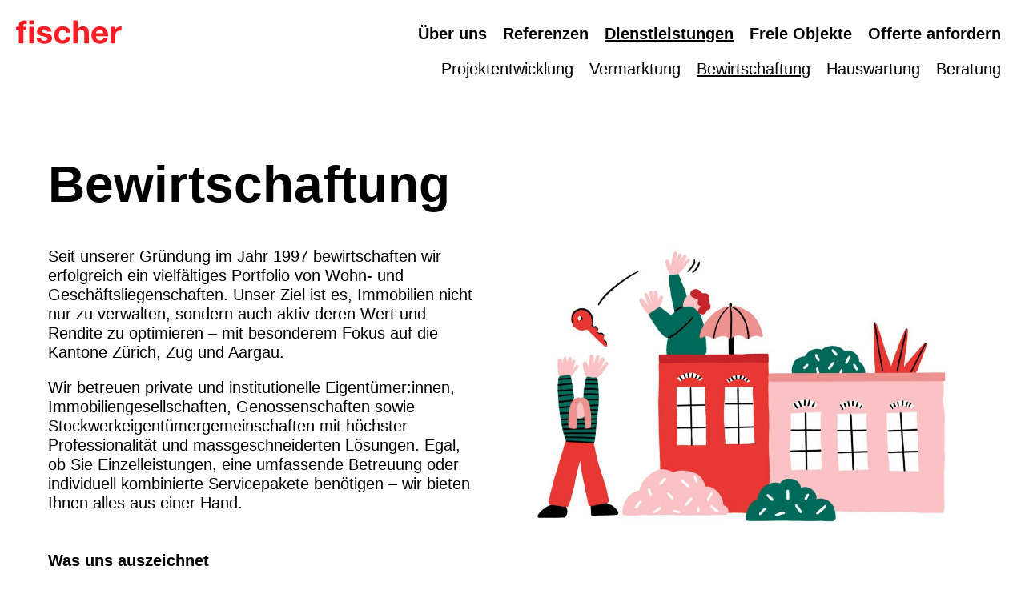

--- FILE ---
content_type: text/html; charset=UTF-8
request_url: https://www.fischer97.ch/dienstleistungen/bewirtschaftung
body_size: 9098
content:
<!doctype html>
<html data-n-head-ssr lang="de" data-n-head="%7B%22lang%22:%7B%22ssr%22:%22de%22%7D%7D">
  <head>
    <meta data-n-head="ssr" name="google-site-verification" content="eFFfEYbfM7WLWQcUVgj0IG6Ohkabz3iZt6LcIsmMDk4"><meta data-n-head="ssr" data-hid="charset" charset="utf-8"><meta data-n-head="ssr" data-hid="viewport" name="viewport" content="width=device-width,initial-scale=1"><meta data-n-head="ssr" data-hid="author" name="author" content="Lucid"><meta data-n-head="ssr" data-hid="theme-color" name="theme-color" content="#FC1D24"><meta data-n-head="ssr" data-hid="generator" content="SEOmatic" name="generator"><meta data-n-head="ssr" data-hid="keywords" content="Immobilien,Projektentwicklung,Vermittlung,Bewirtschaftung,Unterhalt,Baudienstleistungen,Zürich,Fischer,Nutzungskonzepte" name="keywords"><meta data-n-head="ssr" data-hid="description" content="Wir verstehen Immobilien. Fischer übernimmt die administrative, finanzielle und technische Bewirtschaftung Ihrer Immobilie." name="description"><meta data-n-head="ssr" data-hid="referrer" content="no-referrer-when-downgrade" name="referrer"><meta data-n-head="ssr" data-hid="robots" content="all" name="robots"><meta data-n-head="ssr" data-hid="og:locale" content="de_CH" property="og:locale"><meta data-n-head="ssr" data-hid="og:site_name" content="Fischer AG Immobilienmanagement" property="og:site_name"><meta data-n-head="ssr" data-hid="og:type" content="website" property="og:type"><meta data-n-head="ssr" data-hid="og:url" content="https://www.fischer97.ch/dienstleistungen/bewirtschaftung" property="og:url"><meta data-n-head="ssr" data-hid="og:title" content="Professionelle Bewirtschaftung von Immobilien | Fischer AG" property="og:title"><meta data-n-head="ssr" data-hid="og:description" content="Wir verstehen Immobilien. Fischer übernimmt die administrative, finanzielle und technische Bewirtschaftung Ihrer Immobilie." property="og:description"><meta data-n-head="ssr" data-hid="og:image" content="https://cms.fischer97.ch/uploads/images/_1200x630_crop_center-center_82_none/Ganze_Illu_ursprungsfarben.jpg?mtime=1599381597" property="og:image"><meta data-n-head="ssr" data-hid="og:image:width" content="1200" property="og:image:width"><meta data-n-head="ssr" data-hid="og:image:height" content="630" property="og:image:height"><meta data-n-head="ssr" data-hid="og:image:alt" content="Illustration der Dienstleistungen der Fischer AG Immobilienmanagement" property="og:image:alt"><meta data-n-head="ssr" data-hid="twitter:card" content="summary_large_image" name="twitter:card"><meta data-n-head="ssr" data-hid="twitter:creator" content="@" name="twitter:creator"><meta data-n-head="ssr" data-hid="twitter:title" content="Professionelle Bewirtschaftung von Immobilien | Fischer AG" name="twitter:title"><meta data-n-head="ssr" data-hid="twitter:description" content="Wir verstehen Immobilien. Fischer übernimmt die administrative, finanzielle und technische Bewirtschaftung Ihrer Immobilie." name="twitter:description"><meta data-n-head="ssr" data-hid="twitter:image" content="https://cms.fischer97.ch/uploads/images/_1200x630_crop_center-center_82_none/Ganze_Illu_ursprungsfarben.jpg?mtime=1599381597" name="twitter:image"><meta data-n-head="ssr" data-hid="twitter:image:width" content="1200" name="twitter:image:width"><meta data-n-head="ssr" data-hid="twitter:image:height" content="630" name="twitter:image:height"><meta data-n-head="ssr" data-hid="twitter:image:alt" content="Illustration der Dienstleistungen der Fischer AG Immobilienmanagement" name="twitter:image:alt"><title>Professionelle Bewirtschaftung von… | Fischer AG Immobilienmanagement</title><link data-n-head="ssr" data-hid="shortcut-icon" rel="shortcut icon" href="/_nuxt/icons/icon_64x64.83eb50.png"><link data-n-head="ssr" data-hid="apple-touch-icon" rel="apple-touch-icon" href="/_nuxt/icons/icon_512x512.83eb50.png" sizes="512x512"><link data-n-head="ssr" rel="manifest" href="/_nuxt/manifest.12e3f36e.json" data-hid="manifest"><link data-n-head="ssr" href="https://www.fischer97.ch/dienstleistungen/bewirtschaftung" rel="canonical"><link data-n-head="ssr" href="https://www.fischer97.ch/" rel="home"><link data-n-head="ssr" href="https://www.fischer97.ch/humans.txt" rel="author" type="text/plain"><link rel="preload" href="/_nuxt/159b5b7.js" as="script"><link rel="preload" href="/_nuxt/457e62e.js" as="script"><link rel="preload" href="/_nuxt/65774d5.js" as="script"><link rel="preload" href="/_nuxt/648a3a8.js" as="script"><link rel="preload" href="/_nuxt/b73894a.js" as="script"><link rel="preload" href="/_nuxt/27a6f87.js" as="script"><link rel="preload" href="/_nuxt/df50830.js" as="script"><link rel="preload" href="/_nuxt/f6beecf.js" as="script"><link rel="preload" href="/_nuxt/51fb043.js" as="script"><style data-vue-ssr-id="758cc9b5:0 5b86ea9e:0 c8837f70:0 20442677:0 53fd078f:0 e6f94fd8:0 41e14ac3:0 d4ec4a46:0 a039ae08:0 59c4db06:0 164aa860:0 25ccefeb:0 4e0f90c9:0 7588a120:0 96075d78:0 6c44d838:0 3297db0a:0 0b23afff:0 f436a140:0">blockquote,body,caption,dd,dl,fieldset,figure,form,h1,h2,h3,h4,h5,h6,hr,legend,ol,p,pre,table,td,th,ul{font-weight:400;margin:0;padding:0}li>ol,li>ul{margin-bottom:0}table{border-collapse:collapse;border-spacing:0}td,th{padding:0}input{line-height:inherit}abbr[title]{border-bottom:0}html{box-sizing:border-box}*,:after,:before{box-sizing:inherit}html{-webkit-hyphens:auto;hyphens:auto;word-wrap:break-word;background:#fff;color:#000;font-family:"Helvetica Neue",Helvetica,Arial,sans-serif;font-size:62.5%;font-weight:400;height:100%;word-break:break-word;-moz-osx-font-smoothing:grayscale;-webkit-font-smoothing:antialiased;-webkit-text-size-adjust:none;font-feature-settings:"liga" 1,"kern" 1,"kern";font-kerning:normal}body,html{line-height:1.2}body{font-family:"Helvetica Neue",Helvetica,Arial,sans-serif;font-size:1.8rem;font-weight:400;letter-spacing:normal;min-height:100%}@media (min-width:64em){body{font-size:2rem}}main{outline:0}p{font-family:"Helvetica Neue",Helvetica,Arial,sans-serif;font-size:1.8rem;font-weight:400;letter-spacing:normal;line-height:1.2;margin-bottom:1em}@media (min-width:64em){p{font-size:2rem}}a{color:#000;cursor:pointer;-webkit-text-decoration:none;text-decoration:none}ul{list-style:none;margin:0;padding:0}.page-enter-active,.page-leave-active{transition:opacity .3s ease-in-out}.page-enter,.page-leave-to{opacity:0}.u-anim-fade-enter-active,.u-anim-fade-leave-active{transition-duration:.3s;transition-property:opacity}.u-anim-fade-enter,.u-anim-fade-leave-active{opacity:0}.lazyload:not([src]),.ls-blur-up-is-loading{visibility:hidden}.ls-blur-up-img{display:block;filter:blur(20px);font-family:"blur-up: always","object-fit: cover";height:100%;left:0;-o-object-fit:cover;object-fit:cover;opacity:1;position:absolute;top:0;transform:scale(1.1);transition:opacity .3s,filter .3s;width:100%}.ls-blur-up-img.ls-inview.ls-original-loaded{opacity:0}.u-visuallyhidden{height:1px;margin:-1px;overflow:hidden;padding:0;position:absolute;width:1px;clip:rect(0 0 0 0);border:0}.u-dev-text{color:orange}.slick-track[data-v-e4caeaf8]{display:block;left:0;position:relative;top:0;transform:translateZ(0)}.slick-track.slick-center[data-v-e4caeaf8]{margin-left:auto;margin-right:auto}.slick-track[data-v-e4caeaf8]:after,.slick-track[data-v-e4caeaf8]:before{content:"";display:table}.slick-track[data-v-e4caeaf8]:after{clear:both}.slick-loading .slick-track[data-v-e4caeaf8]{visibility:hidden}.slick-slide[data-v-e4caeaf8]{display:none;float:left;height:100%;min-height:1px}[dir=rtl] .slick-slide[data-v-e4caeaf8]{float:right}.slick-slide img[data-v-e4caeaf8]{display:block}.slick-slide.slick-loading img[data-v-e4caeaf8]{display:none}.slick-slide.dragging img[data-v-e4caeaf8]{pointer-events:none}.slick-initialized .slick-slide[data-v-e4caeaf8]{display:block}.slick-loading .slick-slide[data-v-e4caeaf8]{visibility:hidden}.slick-vertical .slick-slide[data-v-e4caeaf8]{border:1px solid transparent;display:block;height:auto}.slick-arrow.slick-hidden[data-v-21137603]{display:none}.slick-slider[data-v-3d1a4f76]{box-sizing:border-box;display:block;position:relative;-webkit-user-select:none;-moz-user-select:none;user-select:none;-webkit-touch-callout:none;touch-action:pan-y;-khtml-user-select:none;-webkit-tap-highlight-color:transparent}.slick-list[data-v-3d1a4f76]{display:block;margin:0;overflow:hidden;padding:0;position:relative;transform:translateZ(0)}.slick-list[data-v-3d1a4f76]:focus{outline:0}.slick-list.dragging[data-v-3d1a4f76]{cursor:pointer;cursor:hand}.nuxt-progress{background-color:#fc1d24;height:2px;left:0;opacity:1;position:fixed;right:0;top:0;transition:width .1s,opacity .4s;width:0;z-index:999999}.nuxt-progress.nuxt-progress-notransition{transition:none}.nuxt-progress-failed{background-color:red}.Layout{display:flex;flex-direction:column;margin:auto;min-height:100vh}.Layout__content{flex:1;padding-top:8rem}@media (min-width:64em){.Layout__content{padding-top:12rem}}.Page{margin:0 auto;max-width:120rem;padding-bottom:8rem;padding-left:2rem;padding-right:2rem;position:relative}@media (min-width:64em){.Page{padding-bottom:12rem}.Page--project .content-wrapper{display:flex}}@media (max-width:63.99em){.Page--project .content-wrapper .project-description{padding:4rem 0}}@media (min-width:64em){.Page--project .content-wrapper .project-description{flex:1 0 75%;padding:8rem 4rem 0 0}.Page--project .content-wrapper .ProjectInfo{flex:1 0 25%}}.Page--team{max-width:100rem}.TheHeaderBar{align-items:center;background-color:#fff;display:flex;padding:2rem;position:fixed;top:0;transition:background-color .3s,top .3s,padding .3s,box-shadow .3s;width:100%;z-index:210}@media (min-width:64em){.TheHeaderBar{justify-content:space-between}}.TheHeaderBar__item:first-child{align-self:flex-start}@media (max-width:63.99em){.TheHeaderBar__item:first-child{flex:0 1 100%;z-index:1}}@media (min-width:64em){.TheHeaderBar__item:first-child{padding-top:.5rem}.TheHeaderBar__item--nav{flex-grow:1;text-align:right}}.TheHeaderBar.is-scrolled{box-shadow:0 0 25px 0 rgba(0,0,0,.25)}.flexbox.no-flexboxlegacy.flexboxtweener .TheHeaderBar__item{padding-top:2rem}.Logo{line-height:0}.Logo__image{height:3rem}[data-whatintent=keyboard] .Logo a:focus{outline:1px solid #fc1d24;outline-offset:1rem}.TheNavigation{position:relative}@media (min-width:64em){.TheNavigation .TheFooter,.TheNavigation__burger{display:none}}@media (max-width:63.99em){.TheNavigation__wrap{background:#fff;display:none;height:100%;left:0;opacity:0;position:fixed;top:0;transition:opacity .3s,visibility .3s 0s;visibility:hidden;width:100vw}.TheNavigation__wrap.is-open{display:block;opacity:1;transition:opacity .3s,visibility 0s;visibility:visible}.TheNavigation__scroll-wrapper{margin-top:8rem;max-height:calc(100% - 8rem);min-height:calc(100% - 8rem);overflow-y:scroll;width:100%;-webkit-overflow-scrolling:touch;display:flex;flex-direction:column;justify-content:space-between;padding:0 2rem 2rem}}.TheNavigation__list{flex-direction:column;justify-content:flex-start;position:relative;width:100%}@media (max-width:63.99em){.TheNavigation__list{margin-bottom:6em}}.TheNavigation__item{text-align:left}.TheNavigation__item--has-children:focus-within>.TheNavigation__sub-list,.TheNavigation__item--has-children:hover>.TheNavigation__sub-list{visibility:visible}.TheNavigation__item--child{display:block;margin-left:1.5em}@media (min-width:64em){.TheNavigation__item--child{-webkit-hyphens:auto;hyphens:auto;word-wrap:break-word;max-width:22rem;word-break:break-word}.TheNavigation__item{display:inline-block;margin:0;padding:1rem}}.TheNavigation__link{display:block;font-size:1.8rem;font-weight:700;margin-bottom:.5em}[data-whatintent=keyboard] .TheNavigation__link:focus{outline:1px solid #fc1d24;outline-offset:1rem}.TheNavigation__link.is-active,.TheNavigation__link.is-active-exact,.TheNavigation__link:focus,.TheNavigation__link:hover{-webkit-text-decoration:underline;text-decoration:underline}.TheNavigation__link--child{font-weight:400}@media (min-width:20em){.TheNavigation__link{font-size:2rem}}@media (min-width:26.25em){.TheNavigation__link{font-size:2.2rem}}@media (min-width:48em){.TheNavigation__link{font-size:2.6rem}}@media (min-width:64em){.TheNavigation__link{font-size:2rem;margin-bottom:0}.TheNavigation__sub-list{display:none}}.TheNavigation__sub-list-desktop{display:none}@media (min-width:64em){.TheNavigation__sub-list-desktop{align-items:flex-start;display:flex;justify-content:flex-end}}.flexbox.no-flexboxlegacy.flexboxtweener .TheNavigation__scroll-wrapper{flex-direction:row;flex-wrap:wrap}@media (min-width:64em){.flexbox.no-flexboxlegacy.flexboxtweener .TheNavigation__list{padding-left:0}}.BBurger{background:0 0;border:0;cursor:pointer;height:3.5rem;margin-right:0;padding:0;position:absolute;right:0;top:0;transform:translateY(-50%);width:3.5rem;z-index:1}[data-whatintent=keyboard] .BBurger:focus{outline:1px solid #fc1d24;outline-offset:1rem}.BBurger__burger{margin-bottom:10px;margin-top:10px;position:relative;-webkit-user-select:none;-moz-user-select:none;user-select:none}.BBurger__burger,.BBurger__burger:after,.BBurger__burger:before{background-color:#000;display:block;height:4px;outline:1px solid transparent;transition-duration:.3s;transition-property:background-color,transform;width:35px}.BBurger__burger:after,.BBurger__burger:before{content:"";position:absolute}.BBurger__burger:before{top:-10px}.BBurger__burger:after{top:10px}.BBurger.is-active .BBurger__burger{background-color:transparent}.BBurger.is-active .BBurger__burger:before{transform:translateY(10px) rotate(45deg)}.BBurger.is-active .BBurger__burger:after{transform:translateY(-10px) rotate(-45deg)}.TheFooter{border-top:1px solid #006959;color:#006959;padding:2rem 0}.TheFooter__content{display:flex;flex-direction:column;justify-content:space-between;padding:0 2rem;width:100%}@media (min-width:64em){.TheFooter__content{margin-left:auto;margin-right:auto;max-width:296rem;padding:0 4rem}}@media (min-width:48em){.TheFooter__content{flex-direction:row}}.TheFooter__content-column{flex:0 0 auto}.TheFooter__content-column p{margin:0}.TheFooter__content-column p:first-of-type{margin-bottom:.75em}.TheFooter__content-column:first-of-type,.TheFooter__content-column:nth-of-type(2){margin-right:4rem}.TheFooter__content-column:nth-of-type(3){flex-grow:1;padding-right:1em}@media (max-width:47.99em){.TheFooter__content-column{margin-bottom:2.5em}.TheFooter__content-column:last-of-type{margin-bottom:0}}.TheFooter a,.TheFooter p,.TheFooter__address{color:#006959;font-family:"Helvetica Neue",Helvetica,Arial,sans-serif;font-size:1.8rem;font-size:1.6rem;font-style:normal;font-weight:400;letter-spacing:normal;line-height:1.2}@media (min-width:64em){.TheFooter a,.TheFooter p,.TheFooter__address{font-size:2rem;font-size:1.8rem}}.TheFooter__copyright{font-family:"Helvetica Neue",Helvetica,Arial,sans-serif;font-size:1.8rem;font-size:1.6rem;font-weight:400;letter-spacing:normal;line-height:1.2;white-space:pre-line}@media (min-width:64em){.TheFooter__copyright{font-size:2rem;font-size:1.8rem}}.TheFooter.is-inside-navigation{margin:-2rem}.BHeading__anchor{display:none}[data-whatintent=keyboard] .BHeading__content a:focus{outline:1px solid #fc1d24;outline-offset:1rem}.BHeading.has-clickable-anchor .BHeading__anchor{display:inline-block;margin-left:.5em;-webkit-text-decoration:none;text-decoration:none;visibility:hidden}[data-whatintent=keyboard] .BHeading.has-clickable-anchor .BHeading__anchor:focus{outline:1px solid #fc1d24;outline-offset:1rem}.BHeading.has-clickable-anchor:hover .BHeading__anchor{visibility:visible}.BHeading--level-1{font-family:"Helvetica Neue",Helvetica,Arial,sans-serif;font-size:1.8rem;font-size:3.6rem;font-weight:400;font-weight:700;letter-spacing:normal;line-height:1.2;margin:1em 0 .5em}@media (min-width:64em){.BHeading--level-1{font-size:2rem;font-size:6.4rem}}.BHeading--level-2{font-family:"Helvetica Neue",Helvetica,Arial,sans-serif;font-size:1.8rem;font-size:2.6rem;font-weight:400;font-weight:700;letter-spacing:normal;line-height:1.2;margin:1em 0 .5em}@media (min-width:64em){.BHeading--level-2{font-size:2rem;font-size:3.6rem}}.BHeading--level-3{font-family:"Helvetica Neue",Helvetica,Arial,sans-serif;font-size:1.8rem;font-weight:400;font-weight:700;letter-spacing:normal;line-height:1.2;margin:1em 0 .5em}@media (min-width:64em){.BHeading--level-3{font-size:2rem}}.BHeading--level-4{font-family:"Helvetica Neue",Helvetica,Arial,sans-serif;font-size:1.8rem;font-size:1.6rem;font-weight:400;font-weight:700;letter-spacing:normal;line-height:1.2;margin:1em 0 .5em}@media (min-width:64em){.BHeading--level-4{font-size:2rem;font-size:1.8rem}}.BHeading--level-5{font-family:"Helvetica Neue",Helvetica,Arial,sans-serif;font-size:1.8rem;font-size:1.6rem;font-weight:400;font-weight:700;letter-spacing:normal;line-height:1.2;margin:1em 0 .5em}@media (min-width:64em){.BHeading--level-5{font-size:2rem;font-size:1.8rem}}.BHeading--level-6{font-family:"Helvetica Neue",Helvetica,Arial,sans-serif;font-size:1.8rem;font-size:1.6rem;font-weight:400;font-weight:700;letter-spacing:normal;line-height:1.2;margin:1em 0 .5em}@media (min-width:64em){.BHeading--level-6{font-size:2rem;font-size:1.8rem}}.BPageBuilder figure,.BPageBuilder img{max-width:100%}.BPageBuilder__image{margin:2rem 0 4rem}@media (min-width:64em){.BPageBuilder__image{margin:4rem 0 8rem}}.StandardSection{margin:2rem 0 4rem}@media (min-width:48em){.StandardSection{margin:4rem 0 8rem;max-width:75%}}.StandardSection--bottom-spacing-small{margin-bottom:2rem}@media (min-width:64em){.StandardSection--bottom-spacing-small{margin-bottom:4rem}}.StandardSection--bottom-spacing-big{margin-bottom:8rem}@media (min-width:64em){.StandardSection--bottom-spacing-big{margin-bottom:12rem}}.StandardSection--lead .StandardSection__content p{font-family:"Helvetica Neue",Helvetica,Arial,sans-serif;font-size:1.8rem;font-size:2rem;font-weight:400;letter-spacing:normal;line-height:1.2}@media (min-width:64em){.StandardSection--lead .StandardSection__content p{font-size:2rem;font-size:2.6rem}.StandardSection.has-side-image{max-width:none}.StandardSection.has-side-image .BHeading{max-width:50%}.StandardSection.has-side-image .StandardSection__content{display:flex}.StandardSection.has-side-image .StandardSection__content .BRichtext{flex:1 0 50%;padding-right:4rem}.StandardSection.has-side-image .StandardSection__content .StandardSection__img{align-self:flex-start;flex:1 0 50%;height:auto;max-width:50%}}.BPageBuilder--project .StandardSection{margin-top:0}@media (min-width:64em){.BPageBuilder--project .StandardSection{max-width:none;padding:0}}.BRichtext a{-webkit-text-decoration:underline;text-decoration:underline}[data-whatintent=keyboard] .BRichtext a:focus{outline:1px solid #fc1d24;outline-offset:1rem}.BRichtext figure{margin-bottom:1em}.BRichtext ol,.BRichtext ul{margin-bottom:1em;padding-left:0}.BRichtext ol li,.BRichtext ul li{margin:.25em 0}.BRichtext ol li ol,.BRichtext ol li ul,.BRichtext ul li ol,.BRichtext ul li ul{margin-bottom:0}.BRichtext ul{list-style-type:none}.BRichtext ul li{background-image:url("[data-uri]");background-position:0 1.1rem;background-repeat:no-repeat;background-size:1.5rem 1.5px;padding-left:2.5rem}.BRichtext ol{margin:.25em 1em 1em;padding-left:.5em}.BBtn{-webkit-appearance:none;-moz-appearance:none;appearance:none;background-color:#fc1d24;border:1px solid #fc1d24;border-radius:0;border-radius:2px;box-shadow:none;color:#fff;cursor:pointer;display:block;display:inline-block;font-family:"Helvetica Neue",Helvetica,Arial,sans-serif;font-size:1.8rem;font-weight:400;letter-spacing:normal;line-height:1.2;margin:0 0 2rem;max-width:100%;padding:.5em 1em;text-align:center;-webkit-text-decoration:none;text-decoration:none;transition:all .3s ease-in-out;width:100%;width:auto}[data-whatintent=keyboard] .BBtn:focus{outline:1px solid #fc1d24;outline-offset:1rem}@media (min-width:64em){.BBtn{font-size:2rem}}.BBtn:hover{background-color:transparent;border:1px solid #fc1d24;color:#fc1d24}.BBtn.is-disabled,.BBtn:disabled{cursor:default;opacity:.5}.BBtn.is-disabled:hover,.BBtn:disabled:hover{background-color:#fc1d24;color:#fff}.BBtn--filter{background-color:transparent;border:1px solid #fc1d24;color:#fc1d24}.BBtn--filter.is-active,.BBtn--filter:hover{background-color:#fc1d24;border:1px solid #fc1d24;color:#fff}.BBtn.is-naked{background-color:transparent;border:0;color:#000;margin:0;padding:0;text-align:center;-webkit-text-decoration:none;text-decoration:none}.BBtn.is-naked:hover{color:#fc1d24}.BBtn.is-naked a{color:#000}.BBtn.is-naked a:hover{color:#fc1d24}.BBtn.is-naked.is-disabled,.BBtn.is-naked.is-disabled:hover,.BBtn.is-naked:disabled,.BBtn.is-naked:disabled:hover{color:gray}[data-whatintent=touch] .BBtn--filter:hover{background-color:transparent;border:1px solid #fc1d24;color:#fc1d24}[data-whatintent=touch] .BBtn--filter:hover.is-active{background-color:#fc1d24;border:1px solid #fc1d24;color:#fff}.TeaserGroup__items{display:flex;flex-wrap:wrap;justify-content:flex-start}@media (min-width:26.25em){.TeaserGroup__items{width:calc(100% + 1.5rem)}}.TeaserGroup .Person,.TeaserGroup .Teaser{margin-bottom:1.5rem;width:100%}@media (min-width:26.25em){.TeaserGroup .Person,.TeaserGroup .Teaser{margin-right:1.5rem;width:calc(50% - 1.5rem)}}@media (min-width:64em){.TeaserGroup .Person,.TeaserGroup .Teaser{margin-right:1.5rem;width:calc(33.33333% - 1.5rem)}}.ProjectTeaserListing__items{display:flex;flex-wrap:wrap;justify-content:flex-start}@media (min-width:26.25em){.ProjectTeaserListing__items{width:calc(100% + 1.5rem)}}.ProjectTeaserListing .ProjectTeaser{margin-bottom:1.5rem;width:100%}@media (min-width:26.25em){.ProjectTeaserListing .ProjectTeaser{margin-bottom:3rem;margin-right:1.5rem;width:calc(50% - 1.5rem)}}@media (min-width:64em){.ProjectTeaserListing .ProjectTeaser{margin-right:1.5rem;width:calc(33.33333% - 1.5rem)}}@media (max-width:63.99em){.ProjectTeaserListing__filter,.ProjectTeaserListing__filter button{margin-bottom:.75rem}}.ProjectTeaserListing__filter button:not(:last-child){margin-right:1.5rem}@media (max-width:63.99em){.ProjectTeaserListing__filter button:not(:last-child){margin-right:.75rem}}.ProjectTeaser{overflow:hidden;position:relative}.ProjectTeaser__title{background-color:#006959;color:#fff;font-family:"Helvetica Neue",Helvetica,Arial,sans-serif;font-size:1.8rem;font-weight:400;letter-spacing:normal;line-height:1.2;padding:.5em}@media (min-width:64em){.ProjectTeaser__title{font-size:2rem}}.ProjectTeaser__highlight{background-color:#fc1d24;padding:.5em;position:absolute;right:0;top:0;z-index:1}.ProjectTeaser__highlight-label{color:#fff;white-space:nowrap}.ProjectTeaser .BImage{filter:grayscale(100%);line-height:0;transition:all .3s ease-in-out}.ProjectTeaser .BImage:hover{filter:grayscale(0)}.BImage__figure,.BImage__image{line-height:0;max-width:100%}.BImage__caption{font-family:"Helvetica Neue",Helvetica,Arial,sans-serif;font-size:1.8rem;font-size:1.6rem;font-weight:400;letter-spacing:normal;line-height:1.2;margin-top:.5em}@media (min-width:64em){.BImage__caption{font-size:2rem;font-size:1.8rem}}.BAlert{background-color:#fc1d24;height:4rem;opacity:.5;pointer-events:none;position:fixed;right:0;text-align:center;top:0;width:100%;z-index:220}.BAlert.is-error{background-color:red}.BAlert.is-success{background-color:#0f0}.BAlert.is-success .BAlert__message{color:#000}.BAlert__message{color:#fff;line-height:4rem}</style><link rel="preload" href="/_nuxt/static/1768461798/dienstleistungen/bewirtschaftung/state.js" as="script"><link rel="preload" href="/_nuxt/static/1768461798/dienstleistungen/bewirtschaftung/payload.js" as="script"><link rel="preload" href="/_nuxt/static/1768461798/manifest.js" as="script">
  <!-- Google Tag Manager -->
<script>(function(w,d,s,l,i){w[l]=w[l]||[];w[l].push({'gtm.start':
new Date().getTime(),event:'gtm.js'});var f=d.getElementsByTagName(s)[0],
j=d.createElement(s),dl=l!='dataLayer'?'&l='+l:'';j.async=true;j.src=
'https://www.googletagmanager.com/gtm.js?id='+i+dl;f.parentNode.insertBefore(j,f);
})(window,document,'script','dataLayer','GTM-WRDGRJJK');</script>
<!-- End Google Tag Manager --><script>    (function (i, p, t, r, a, c, k) {    i['WivObjKey'] = a; i[a] = i[a] || function () {    i[a].q = i[a].q || [], i[a].q.push(arguments), i[a].c && i[a].c();    }, c = p.createElement(t), c.type = 'text/javascript', c.src = i.location.href.split('/')[0] + r,    k = p.getElementsByTagName(t)[0], k.parentNode.insertBefore(c, k);    })(window, document, 'script', '//iptrack.io/api/v1/wiv.js', 'wiv');    wiv('pageview_after_render', 'dd4c950d0544447a8ba5ad1b46406e61');</script></head>
  <body>
    <div data-server-rendered="true" id="__nuxt"><!----><div id="__layout"><div class="Layout"><header class="TheHeaderBar"><div class="TheHeaderBar__item"><div class="Logo TheHeaderBar__logo TheHeaderBar__Logo"><a href="/" aria-label="Zur Startseite" class="Logo__link is-active"><img src="/_nuxt/img/fischer-logo.1a0bd40.svg" alt="Logo von Fischer AG Immobilienmanagement" class="Logo__image"></a></div></div> <div class="TheHeaderBar__item TheHeaderBar__item--nav"><nav id="navigation" data-fetch-key="TheNavigation:0" class="TheNavigation"><button type="button" aria-label="Open Navigation Menu" aria-haspopup="true" aria-controls="navigation" class="TheNavigation__burger BBurger"><div class="BBurger__burger"></div></button> <div class="TheNavigation__wrap"><div class="TheNavigation__scroll-wrapper"><ul class="TheNavigation__list"><li class="TheNavigation__item TheNavigation__item--has-children"><a href="/ueber-uns" class="TheNavigation__link"><span>Über uns</span></a> <ul class="TheNavigation__sub-list"><li class="TheNavigation__item TheNavigation__item--child"><a href="/ueber-uns/team" class="TheNavigation__link TheNavigation__link--child"><span>Team</span></a></li><li class="TheNavigation__item TheNavigation__item--child"><a href="/ueber-uns/leitbild" class="TheNavigation__link TheNavigation__link--child"><span>Leitbild</span></a></li><li class="TheNavigation__item TheNavigation__item--child"><a href="/ueber-uns/buero" class="TheNavigation__link TheNavigation__link--child"><span>Büro</span></a></li><li class="TheNavigation__item TheNavigation__item--child"><a href="/ueber-uns/kontakt" class="TheNavigation__link TheNavigation__link--child"><span>Kontakt</span></a></li><li class="TheNavigation__item TheNavigation__item--child"><a href="/ueber-uns/jobs" class="TheNavigation__link TheNavigation__link--child"><span>Jobs</span></a></li></ul></li><li class="TheNavigation__item"><a href="/referenzen" class="TheNavigation__link"><span>Referenzen</span></a> <!----></li><li class="TheNavigation__item TheNavigation__item--has-children"><a href="/dienstleistungen" class="TheNavigation__link is-active"><span>Dienstleistungen</span></a> <ul class="TheNavigation__sub-list"><li class="TheNavigation__item TheNavigation__item--child"><a href="/dienstleistungen/projektentwicklung" class="TheNavigation__link TheNavigation__link--child"><span>Projektentwicklung</span></a></li><li class="TheNavigation__item TheNavigation__item--child"><a href="/dienstleistungen/vermarktung" class="TheNavigation__link TheNavigation__link--child"><span>Vermarktung</span></a></li><li class="TheNavigation__item TheNavigation__item--child"><a href="/dienstleistungen/bewirtschaftung" aria-current="page" class="TheNavigation__link TheNavigation__link--child is-active-exact is-active"><span>Bewirtschaftung</span></a></li><li class="TheNavigation__item TheNavigation__item--child"><a href="/dienstleistungen/hauswartung" class="TheNavigation__link TheNavigation__link--child"><span>Hauswartung</span></a></li><li class="TheNavigation__item TheNavigation__item--child"><a href="/dienstleistungen/beratung" class="TheNavigation__link TheNavigation__link--child"><span>Beratung</span></a></li></ul></li><li class="TheNavigation__item"><a href="/freie-objekte" class="TheNavigation__link"><span>Freie Objekte</span></a> <!----></li><li class="TheNavigation__item"><a href="/offerte-anfordern" class="TheNavigation__link"><span>Offerte anfordern</span></a> <!----></li></ul> <ul class="TheNavigation__sub-list-desktop"><li class="TheNavigation__item TheNavigation__item--child"><a href="/dienstleistungen/projektentwicklung" class="TheNavigation__link TheNavigation__link--child"><span>Projektentwicklung</span></a></li><li class="TheNavigation__item TheNavigation__item--child"><a href="/dienstleistungen/vermarktung" class="TheNavigation__link TheNavigation__link--child"><span>Vermarktung</span></a></li><li class="TheNavigation__item TheNavigation__item--child"><a href="/dienstleistungen/bewirtschaftung" aria-current="page" class="TheNavigation__link TheNavigation__link--child is-active-exact is-active"><span>Bewirtschaftung</span></a></li><li class="TheNavigation__item TheNavigation__item--child"><a href="/dienstleistungen/hauswartung" class="TheNavigation__link TheNavigation__link--child"><span>Hauswartung</span></a></li><li class="TheNavigation__item TheNavigation__item--child"><a href="/dienstleistungen/beratung" class="TheNavigation__link TheNavigation__link--child"><span>Beratung</span></a></li></ul> <footer data-fetch-key="TheFooter:0" class="TheFooter is-inside-navigation"><div class="TheFooter__content"><div class="TheFooter__content-column"><address class="TheFooter__address"><p>Fischer AG<br>Immobilienmanagement</p><p>Lessingstrasse 15<br>CH-8002 Zürich</p></address></div> <div class="TheFooter__content-column"><address class="TheFooter__address"><p><a href="tel:+41442919100">+41 44 291 91 00</a><br><a href="mailto:info@fischer97.ch">info@fischer97.ch</a><br> </p><p> </p></address></div> <div class="TheFooter__content-column"><div class="TheFooter__address"><p>Montag bis Freitag,<br>08:00 – 12:00 Uhr<br>und 13.00 – 17:00 Uhr</p></div></div> <div class="TheFooter__content-column"><p class="TheFooter__copyright">© 2026 Fischer AG
Immobilienmanagement</p> <a class="TheFooter__link">
        
      </a></div></div></footer></div></div></nav></div></header> <main id="main" class="Layout__content" style="padding-top:0"><div class="Page"><div><h1 class="BHeading BHeading--level-1"><span class="BHeading__content">
      Bewirtschaftung
    </span></h1> <div class="BPageBuilder BPageBuilder--default is-two-column"><div><div class="BPageBuilder__item StandardSection has-side-image StandardSection--bottom-spacing-default"><!----> <div class="StandardSection__content"><div class="BRichtext"><div class="BRichtext__content"><p>Seit unserer Gründung im Jahr 1997 bewirtschaften wir erfolgreich ein vielfältiges Portfolio von Wohn- und Geschäftsliegenschaften. Unser Ziel ist es, Immobilien nicht nur zu verwalten, sondern auch aktiv deren Wert und Rendite zu optimieren – mit besonderem Fokus auf die Kantone Zürich, Zug und Aargau.</p>
<p>Wir betreuen private und institutionelle Eigentümer:innen, Immobiliengesellschaften, Genossenschaften sowie Stockwerkeigentümergemeinschaften mit höchster Professionalität und massgeschneiderten Lösungen. Egal, ob Sie Einzelleistungen, eine umfassende Betreuung oder individuell kombinierte Servicepakete benötigen – wir bieten Ihnen alles aus einer Hand.<br>
<br>
<br>
<strong>Was uns auszeichnet</strong></p>
<ul>
 <li><strong>Langjährige Expertise:</strong> Unsere langjährig beschäftigten und erfahrenen Mitarbeiter:innen bringen umfassende Fachkompetenz aus der Immobilienbranche mit und sorgen durch ihre Beständigkeit für eine sehr geringe Fluktuation.</li>
 <li><strong>Präsenz vor Ort:</strong> Unsere Mitarbeitenden sind regelmässig auf den Liegenschaften präsent, um den Zustand der Objekte sicherzustellen und persönlich für Eigentümer und Mieter ansprechbar zu sein.</li>
 <li><strong>Umfassendes bauliches Verständnis:</strong> Wir kombinieren Immobilienbewirtschaftung mit fundierter Expertise in baulichen Angelegenheiten – von der Instandhaltung bis hin zur strategischen Planung von Sanierungen, Um- und Neubauten.</li>
 <li><strong>Kompetenz bei kleinen & grossen Portfolios:</strong> Wir betreuen Eigentümer:innen mit Liegenschaftsportfolios jeder Grösse und bieten dabei individuell angepasste Lösungen.</li>
 <li><strong>Netzwerk</strong>: Unser weitreichendes Netzwerk umfasst erfahrene Fachleute aus den Bereichen Bauwesen, Recht, Versicherungen, Finanzierungen und Treuhand.</li>
 <li><strong>Digitalisierte Prozesse:</strong> Mit unserem modernen ERP-System AbaImmo von Abacus garantieren wir effiziente Abläufe in Wiedervermietung, Mieterbetreuung, Kreditorenworkflow, Auftragsmanagement und Buchhaltung.</li>
</ul>
<p><strong><br>
<br>
Unsere Dienstleistungen</strong></p>
<p><u>Administrative Bewirtschaftung </u></p>
<ul>
 <li>Vermietung<strong>:</strong> Verhandlung, Erstellung, Anpassung und Kündigungen von Mietverträgen</li>
 <li>Abnahmen und Übergaben von Mietobjekten</li>
 <li>Bearbeitung sämtlicher Mieteranliegen</li>
 <li>Mietzinsanpassungen und Prüfung bestehender Mietverträge auf Optimierungspotenziale</li>
 <li>Verwaltung von Lieferantenverträgen und Serviceabonnements</li>
</ul>
<p><u>Finanzielle Bewirtschaftung</u></p>
<ul>
 <li>Inkasso von Mietzins und Nebenkosten</li>
 <li>Erstellung von Nebenkostenabrechnungen</li>
 <li>Periodische Abschlüsse und Reporting</li>
 <li>Buchhaltung, inkl. Mehrwertsteuer-Handling</li>
 <li>Jahresabschlüsse mit Bilanz und Erfolgsrechnung</li>
</ul>
<p><u>Technische Bewirtschaftung</u></p>
<ul>
 <li>Sicherstellung der Hauswartung </li>
 <li>Periodische Kontrollen der Liegenschaften</li>
 <li>Instandhaltungs- und Unterhaltsmassnahmen</li>
 <li>Vertragsmanagement für Service- und Wartungsarbeiten</li>
</ul>
<p><br><strong><br>
Strategische Beratung & Einmalaufträge</strong><br>
<br>
Wir bieten zusätzlich spezialisierte Dienstleistungen auf Mandatsbasis an – flexibel und massgeschneidert auf Ihre Bedürfnisse:</p>
<ul>
 <li><strong>Analyse bestehender Mietverträge:</strong> Identifikation von Schwachstellen und Optimierungspotenzialen</li>
 <li><strong>Erstellung von Investitionsplanungen:</strong> Entwicklung fundierter 5-Jahres-Strategien für Ihre Immobilie(n)</li>
 <li><strong>Unterstützung bei Mietzinsanpassungen:</strong> Beratung und Umsetzung, auch für Eigentümer, die selbst verwalten</li>
 <li><strong>Strategische Liegenschaftsplanung:</strong> Erarbeitung und Umsetzung von individuellen Liegenschaftsstrategien</li>
 <li><strong>Vertragsmanagement:</strong>
 Unterstützung bei der Verhandlung, Anpassung und Verwaltung Ihrer gewerblichen Mietverträge</li>
</ul>
<p><br><br>Mit unserer Expertise stehen wir Ihnen auch für punktuelle oder projektbasierte Aufgaben zur Verfügung, die über die klassische Immobilienbewirtschaftung hinausgehen.</p>
<p>Interessieren Sie sich für unsere Dienstleistungen oder wünschen eine Offerte? Wir stehen Ihnen gerne für ein kostenloses und unverbindliches Gespräch zur Verfügung.</p>
<p>Kontaktieren Sie Luka Tröndle, Leiter Bewirtschaftung, unter:<br>
<strong>E-Mail:</strong> luka.troendle@fischer97.ch<br>
<strong>Telefon:</strong> +41 44 291 91 23</p></div></div> <img src="https://cms.fischer97.ch/uploads/images/_1080x1080_fit_center-center_none/Bewirtschaftung_ursprungsfarben.jpg" alt="Symbolbild für Immobilienverwaltung, Darstellung einer Person auf einem Gebäudedach, die einer anderen Person einen Schlüssel übergibt" class="StandardSection__img"></div></div> <!----> <!----> <!----> <!----> <!----> <!----> <!----> <!----> <!----> <!----></div><div><!----> <a href="https://www.fischer97.ch/offerte-anfordern?dienstleistungen=bewirtschaftung" class="BPageBuilder__item BBtn">
      Jetzt Offerte anfordern
    </a> <!----> <!----> <!----> <!----> <!----> <!----> <!----> <!----> <!----></div><div><!----> <!----> <!----> <!----> <!----> <!----> <!----> <!----> <!----> <div class="TeaserGroup BPageBuilder__item"><h2 class="BHeading BHeading--level-2"><span class="BHeading__content">
    Für Sie da
  </span></h2> <div class="TeaserGroup__items"></div></div> <!----></div><div><!----> <!----> <!----> <!----> <!----> <!----> <!----> <!----> <div data-fetch-key="ProjectTeaserListing:0" class="ProjectTeaserListing BPageBuilder__item"><h2 class="BHeading BHeading--level-2"><span class="BHeading__content">
    Referenzen
  </span></h2> <!----> <div class="ProjectTeaserListing__items"><a href="/referenzen/zentralstrasse" class="ProjectTeaser"><!----> <div class="BImage"><img src="https://cms.fischer97.ch/uploads/images/_1280x720_crop_center-center_none/zentralstrasse.jpg" alt="" class="BImage__image"></div> <h3 class="ProjectTeaser__title">Zentralstrasse</h3></a><a href="/referenzen/westhof" class="ProjectTeaser"><!----> <div class="BImage"><img src="https://cms.fischer97.ch/uploads/images/_1280x720_crop_center-center_none/pal-21-gesamtansicht-komprimiert.jpg" alt="" class="BImage__image"></div> <h3 class="ProjectTeaser__title">westhof</h3></a><a href="/referenzen/trift-horgen" class="ProjectTeaser"><!----> <div class="BImage"><img src="https://cms.fischer97.ch/uploads/images/_1280x720_crop_center-center_none/visu_kuppe-weit.jpg" alt="" class="BImage__image"></div> <h3 class="ProjectTeaser__title">TRIFT HORGEN</h3></a><a href="/referenzen/sonneggstrasse" class="ProjectTeaser"><!----> <div class="BImage"><img src="https://cms.fischer97.ch/uploads/images/_1280x720_crop_center-center_none/5580/son18-aussenansicht-gross.jpg" alt="" class="BImage__image"></div> <h3 class="ProjectTeaser__title">Sonneggstrasse</h3></a><a href="/referenzen/area-8952" class="ProjectTeaser"><!----> <div class="BImage"><img src="https://cms.fischer97.ch/uploads/images/_1280x720_crop_center-center_none/kuec17_aussenansicht01_xy.jpg" alt="" class="BImage__image"></div> <h3 class="ProjectTeaser__title">Area 8952</h3></a><a href="/referenzen/lessingstrasse" class="ProjectTeaser"><!----> <div class="BImage"><img src="https://cms.fischer97.ch/uploads/images/_1280x720_crop_center-center_none/zur97-l11_aussen02_marcel-rickli-fotografie.jpg" alt="" class="BImage__image"></div> <h3 class="ProjectTeaser__title">Lessingstrasse</h3></a><a href="/referenzen/kulturpark" class="ProjectTeaser"><!----> <div class="BImage"><img src="https://cms.fischer97.ch/uploads/images/_1280x720_crop_center-center_none/sei10_aussen02_fischer-ag_2020-11-06-135505.jpg" alt="" class="BImage__image"></div> <h3 class="ProjectTeaser__title">Kulturpark</h3></a><a href="/referenzen/house-of-sounds" class="ProjectTeaser"><!----> <div class="BImage"><img src="https://cms.fischer97.ch/uploads/images/_1280x720_crop_center-center_none/zur97-z320_aussen_fischer-ag.jpg" alt="" class="BImage__image"></div> <h3 class="ProjectTeaser__title">House of Sounds</h3></a><a href="/referenzen/werkerei-schwamendingen" class="ProjectTeaser"><!----> <div class="BImage"><img src="https://cms.fischer97.ch/uploads/images/_1280x720_crop_center-center_none/ama11_aussen02.jpg" alt="" class="BImage__image"></div> <h3 class="ProjectTeaser__title">Werkerei Schwamendingen</h3></a><a href="/referenzen/gleis70" class="ProjectTeaser"><!----> <div class="BImage"><img src="https://cms.fischer97.ch/uploads/images/_1280x720_crop_center-center_none/glei16-h70_aussen_bruno-alder.jpg" alt="" class="BImage__image"></div> <h3 class="ProjectTeaser__title">Gleis 70</h3></a><a href="/referenzen/basislager" class="ProjectTeaser"><!----> <div class="BImage"><img src="https://cms.fischer97.ch/uploads/images/_1280x720_crop_center-center_none/bas08_aussen3.jpg" alt="" class="BImage__image"></div> <h3 class="ProjectTeaser__title">Basislager</h3></a><a href="/referenzen/supertanker" class="ProjectTeaser"><!----> <div class="BImage"><img src="https://cms.fischer97.ch/uploads/images/_1280x720_crop_center-center_none/epa04_aussen_fischer-ag.jpg" alt="" class="BImage__image"></div> <h3 class="ProjectTeaser__title">Supertanker</h3></a></div></div> <!----> <!----></div></div></div></div></main> <div class="BAlert" style="display:none"><span class="BAlert__message">Preview</span></div> <footer data-fetch-key="TheFooter:1" class="TheFooter"><div class="TheFooter__content"><div class="TheFooter__content-column"><address class="TheFooter__address"><p>Fischer AG<br>Immobilienmanagement</p><p>Lessingstrasse 15<br>CH-8002 Zürich</p></address></div> <div class="TheFooter__content-column"><address class="TheFooter__address"><p><a href="tel:+41442919100">+41 44 291 91 00</a><br><a href="mailto:info@fischer97.ch">info@fischer97.ch</a><br> </p><p> </p></address></div> <div class="TheFooter__content-column"><div class="TheFooter__address"><p>Montag bis Freitag,<br>08:00 – 12:00 Uhr<br>und 13.00 – 17:00 Uhr</p></div></div> <div class="TheFooter__content-column"><p class="TheFooter__copyright">© 2026 Fischer AG
Immobilienmanagement</p> <a class="TheFooter__link">
        
      </a></div></div></footer></div></div></div><script defer src="/_nuxt/static/1768461798/dienstleistungen/bewirtschaftung/state.js"></script><script src="/_nuxt/159b5b7.js" defer></script><script src="/_nuxt/b73894a.js" defer></script><script src="/_nuxt/27a6f87.js" defer></script><script src="/_nuxt/df50830.js" defer></script><script src="/_nuxt/f6beecf.js" defer></script><script src="/_nuxt/51fb043.js" defer></script><script src="/_nuxt/457e62e.js" defer></script><script src="/_nuxt/65774d5.js" defer></script><script src="/_nuxt/648a3a8.js" defer></script>
  <!-- Google Tag Manager (noscript) -->
<noscript><iframe src="https://www.googletagmanager.com/ns.html?id=GTM-WRDGRJJK"
height="0" width="0" style="display:none;visibility:hidden"></iframe></noscript>
<!-- End Google Tag Manager (noscript) --></body>
</html>


--- FILE ---
content_type: application/javascript; charset=UTF-8
request_url: https://www.fischer97.ch/_nuxt/c30958d.js
body_size: 1829
content:
(window.webpackJsonp=window.webpackJsonp||[]).push([[28,26],{387:function(e,n,t){var content=t(415);content.__esModule&&(content=content.default),"string"==typeof content&&(content=[[e.i,content,""]]),content.locals&&(e.exports=content.locals);(0,t(29).default)("33b72a54",content,!0,{sourceMap:!1})},414:function(e,n,t){"use strict";t(387)},415:function(e,n,t){var r=t(28)((function(i){return i[1]}));r.push([e.i,".Troublemaker{align-items:center;background-color:#fc1d24;border-radius:50%;color:#fff;display:flex;flex-direction:column;font-weight:700;height:15rem;justify-content:center;position:absolute;right:1rem;text-align:center;-webkit-text-decoration:none;text-decoration:none;top:8rem;transition:transform .3s ease-in-out;width:15rem;z-index:200}.Troublemaker:hover{transform:scale(1.05)}@media (min-width:23.4375em){.Troublemaker{right:10vw}}@media (min-width:64em){.Troublemaker{font-size:2rem;height:17rem;right:8rem;top:10rem;width:17rem}}[data-whatintent=keyboard] .Troublemaker a:focus{outline:1px solid #fc1d24;outline-offset:1rem}.Troublemaker+.BPageBuilder{margin-top:10rem}@media (min-width:64em){.Troublemaker+.BPageBuilder{margin-top:inherit}}",""]),r.locals={},e.exports=r},442:function(e,n,t){"use strict";t.r(n);var r={name:"Troublemaker"},o=(t(414),t(13)),component=Object(o.a)(r,(function(){var e=this,n=e._self._c;return n("nuxt-link",{staticClass:"Troublemaker",attrs:{to:"/offerte-anfordern","aria-label":"Offerte anfordern"}},[e._v("\n  Offerte"),n("br"),e._v("anfordern\n")])}),[],!1,null,null,null);n.default=component.exports},451:function(e,n,t){var r={kind:"Document",definitions:[{kind:"OperationDefinition",operation:"query",name:{kind:"Name",value:"HomePage"},variableDefinitions:[],directives:[],selectionSet:{kind:"SelectionSet",selections:[{kind:"Field",alias:{kind:"Name",value:"page"},name:{kind:"Name",value:"entry"},arguments:[{kind:"Argument",name:{kind:"Name",value:"section"},value:{kind:"StringValue",value:"homepage",block:!1}}],directives:[],selectionSet:{kind:"SelectionSet",selections:[{kind:"Field",name:{kind:"Name",value:"slug"},arguments:[],directives:[]},{kind:"Field",name:{kind:"Name",value:"title"},arguments:[],directives:[]},{kind:"InlineFragment",typeCondition:{kind:"NamedType",name:{kind:"Name",value:"homepage_homepage_Entry"}},directives:[],selectionSet:{kind:"SelectionSet",selections:[{kind:"Field",name:{kind:"Name",value:"alternativePageTitle"},arguments:[],directives:[]},{kind:"Field",name:{kind:"Name",value:"pageBuilder"},arguments:[],directives:[],selectionSet:{kind:"SelectionSet",selections:[{kind:"FragmentSpread",name:{kind:"Name",value:"pageBuilderButton"},directives:[]},{kind:"FragmentSpread",name:{kind:"Name",value:"pageBuilderSection"},directives:[]},{kind:"FragmentSpread",name:{kind:"Name",value:"pageBuilderTeaserGroup"},directives:[]},{kind:"FragmentSpread",name:{kind:"Name",value:"pageBuilderImage"},directives:[]},{kind:"FragmentSpread",name:{kind:"Name",value:"pageBuilderServicesListing"},directives:[]},{kind:"FragmentSpread",name:{kind:"Name",value:"pageBuilderEmbed"},directives:[]},{kind:"FragmentSpread",name:{kind:"Name",value:"pageBuilderTeamListing"},directives:[]},{kind:"FragmentSpread",name:{kind:"Name",value:"pageBuilderVideo"},directives:[]},{kind:"FragmentSpread",name:{kind:"Name",value:"pageBuilderProjectListing"},directives:[]},{kind:"FragmentSpread",name:{kind:"Name",value:"pageBuilderHomeOffersShow"},directives:[]},{kind:"FragmentSpread",name:{kind:"Name",value:"pageBuilderEstimateForm"},directives:[]}]}}]}},{kind:"FragmentSpread",name:{kind:"Name",value:"seomatic"},directives:[]}]}}]}}],loc:{start:0,end:625}};r.loc.source={body:'#import "./fragments/pageBuilder.gql"\n#import "./fragments/seomatic.gql"\n\nquery HomePage {\n  page: entry(section: "homepage") {\n    slug\n    title\n    ... on homepage_homepage_Entry {\n      alternativePageTitle\n      pageBuilder {\n        ...pageBuilderButton\n        ...pageBuilderSection\n        ...pageBuilderTeaserGroup\n        ...pageBuilderImage\n        ...pageBuilderServicesListing\n        ...pageBuilderEmbed\n        ...pageBuilderTeamListing\n        ...pageBuilderVideo\n        ...pageBuilderProjectListing\n        ...pageBuilderHomeOffersShow\n        ...pageBuilderEstimateForm\n      }\n    }\n    ...seomatic\n  }\n}\n',name:"GraphQL request",locationOffset:{line:1,column:1}};var o={};function d(defs){return defs.filter((function(e){if("FragmentDefinition"!==e.kind)return!0;var n=e.name.value;return!o[n]&&(o[n]=!0,!0)}))}function l(e,n){if("FragmentSpread"===e.kind)n.add(e.name.value);else if("VariableDefinition"===e.kind){var t=e.type;"NamedType"===t.kind&&n.add(t.name.value)}e.selectionSet&&e.selectionSet.selections.forEach((function(e){l(e,n)})),e.variableDefinitions&&e.variableDefinitions.forEach((function(e){l(e,n)})),e.definitions&&e.definitions.forEach((function(e){l(e,n)}))}r.definitions=r.definitions.concat(d(t(374).definitions)),r.definitions=r.definitions.concat(d(t(364).definitions));var m={};function c(e,n){for(var i=0;i<e.definitions.length;i++){var element=e.definitions[i];if(element.name&&element.name.value==n)return element}}r.definitions.forEach((function(e){if(e.name){var n=new Set;l(e,n),m[e.name.value]=n}})),e.exports=r,e.exports.HomePage=function(e,n){var t={kind:e.kind,definitions:[c(e,n)]};e.hasOwnProperty("loc")&&(t.loc=e.loc);var r=m[n]||new Set,o=new Set,d=new Set;for(r.forEach((function(e){d.add(e)}));d.size>0;){var l=d;d=new Set,l.forEach((function(e){o.has(e)||(o.add(e),(m[e]||new Set).forEach((function(e){d.add(e)})))}))}return o.forEach((function(n){var r=c(e,n);r&&t.definitions.push(r)})),t}(r,"HomePage")},463:function(e,n,t){"use strict";t.r(n);var r=t(8),o=(t(40),t(365)),d=t(451),l=t.n(d),m={name:"HomePage",mixins:[o.a],asyncData:function(e){return Object(r.a)(regeneratorRuntime.mark((function n(){var t,r,o,d;return regeneratorRuntime.wrap((function(n){for(;;)switch(n.prev=n.next){case 0:return t=e.error,r=e.$graphql,n.next=3,r.default.request(l.a);case 3:return o=n.sent,null==(d=o.page)&&t({statusCode:404,message:"Seite nicht gefunden."}),n.abrupt("return",{page:d});case 7:case"end":return n.stop()}}),n)})))()}},c=t(13),component=Object(c.a)(m,(function(){var e=this,n=e._self._c;return n("div",{staticClass:"Page has-troublemaker"},[e.page?n("div",[e.page.alternativePageTitle||e.page.title?n("BHeading",{attrs:{level:1}},[e._v("\n      "+e._s(e.page.alternativePageTitle||e.page.title)+"\n    ")]):e._e(),e._v(" "),n("Troublemaker"),e._v(" "),e.page.pageBuilder?n("BPageBuilder",{attrs:{"component-data":e.page.pageBuilder}}):e._e()],1):e._e()])}),[],!1,null,null,null);n.default=component.exports;installComponents(component,{BHeading:t(236).default,Troublemaker:t(442).default,BPageBuilder:t(391).default})}}]);

--- FILE ---
content_type: application/javascript; charset=UTF-8
request_url: https://www.fischer97.ch/_nuxt/static/1768461798/ueber-uns/payload.js
body_size: 3309
content:
__NUXT_JSONP__("/ueber-uns", (function(a,b,c,d,e,f,g,h,i,j,k,l,m,n,o,p,q,r,s,t,u){return {data:[{page:{slug:e,title:h,alternativePageTitle:a,pageBuilder:[{__typename:"pageBuilder_standardSection_BlockType",baseTitle:"Unser Ansatz",baseText:"\u003Cp\u003E\u003Cbr \u002F\u003E\u003C\u002Fp\u003E\n\u003Cp\u003EWir führen Immobilienprojekte zum Erfolg – mit Ideen, Erfahrung und Kompetenz. Dabei macht uns folgendes aus: \u003C\u002Fp\u003E\n\u003Cp\u003E \u003C\u002Fp\u003E\n\u003Cp\u003E\u003Cbr \u002F\u003E\u003C\u002Fp\u003E\u003Cul\u003E\n \u003Cli\u003EWir nehmen Herausforderungen an. \u003C\u002Fli\u003E\n \u003Cli\u003EWir denken out of the box und können Probleme lösen, an denen andere gescheitert sind.\u003C\u002Fli\u003E\n \u003Cli\u003EWir bringen beides unter einen Hut: Wirtschaftlichkeit &amp; soziale Nachhaltigkeit. \u003C\u002Fli\u003E\n \u003Cli\u003EWir kommunizieren auf Augenhöhe. Intern sowie extern. Unabhängig von sozialem Status oder Titel. \u003C\u002Fli\u003E\n \u003Cli\u003EWir sind individuell. Sowohl in unseren Lösungen als auch in den Menschen hinter der Firma. \u003C\u002Fli\u003E\n \u003Cli\u003EWir sind realistisch. Als Unternehmen werden wir an unserer Leistung gemessen.\u003C\u002Fli\u003E\n\u003C\u002Ful\u003E\n\u003Cp\u003E\u003Cbr \u002F\u003E\u003C\u002Fp\u003E\n\u003Cp\u003EJe nach Bedürfnis begleiten wir unsere Auftraggeber:innen von der Aufbauphase über die Umsetzung bis zum Betrieb. Für Projekte, die in unterschiedliche Bereiche greifen stellen wir jeweils massgeschneiderte Teams aus internen Expert:innen zusammen. \u003C\u002Fp\u003E\n\u003Cp\u003E\u003Cbr \u002F\u003E\u003C\u002Fp\u003E\n\u003Cp\u003E\u003Ca href=\"https:\u002F\u002Fwww.fischer97.ch\u002Fdienstleistungen\u002Fprojektentwicklung\"\u003EProjektentwicklung\u003C\u002Fa\u003E - \u003Ca href=\"https:\u002F\u002Fwww.fischer97.ch\u002Fdienstleistungen\u002Fvermarktung\"\u003EVermarktung\u003C\u002Fa\u003E - \u003Ca href=\"https:\u002F\u002Fwww.fischer97.ch\u002Fdienstleistungen\u002Fbewirtschaftung\"\u003EBewirtschaftung\u003C\u002Fa\u003E - \u003Ca href=\"https:\u002F\u002Fwww.fischer97.ch\u002Fdienstleistungen\u002Fhauswartung\"\u003EHauswartung\u003C\u002Fa\u003E- \u003Ca href=\"https:\u002F\u002Fwww.fischer97.ch\u002Fdienstleistungen\u002Fberatung\"\u003EBeratung + Treuhand\u003C\u002Fa\u003E\u003C\u002Fp\u003E\n\u003Cp\u003E\u003Cbr \u002F\u003E\u003C\u002Fp\u003E",sectionTextIsLead:f,spacingBottom:"default",baseImage:[]},{__typename:"pageBuilder_teamListing_BlockType",baseTitle:i,persons:[{id:"10894",email:[{type:b,url:"mailto:luka.troendle@fischer97.ch"}],phone:[{url:"tel:+41442919123",type:c,text:"+41 44 291 91 23"}],title:"Luka Tröndle",role:"Leiter Bewirtschaftung",baseImage:[{image:"https:\u002F\u002Fcms.fischer97.ch\u002Fuploads\u002Fimages\u002F_500x350_crop_center-center_none\u002FFischer_Immobilien_4-11-225015_neu-komprimiert.jpg",imageAlt:"Bild von Luka Tröndle - Leiter Bewirtschaftung bei Fischer AG"}]},{id:"2167",email:[{type:b,url:"mailto:ramona.beglinger@fischer97.ch"}],phone:[{url:"tel:+41442919114",type:c,text:"+41 44 291 91 14"}],title:"Ramona Beglinger",role:g,baseImage:[{image:"https:\u002F\u002Fcms.fischer97.ch\u002Fuploads\u002Fimages\u002F_500x350_crop_center-center_none\u002FFischer_Ramona-Beglinger.jpg",imageAlt:"Bild von Ramona Beglinger - Bewirtschafterin bei Fischer AG"}]},{id:"13259",email:[{type:b,url:"mailto:debora.beccaletto@fischer97.ch"}],phone:[{url:"tel:+41442919103",type:c,text:"+41 44 291 91 03"}],title:"Debora Beccaletto",role:g,baseImage:[{image:"https:\u002F\u002Fcms.fischer97.ch\u002Fuploads\u002Fimages\u002F_500x350_crop_center-center_none\u002FDebora-Website.jpg",imageAlt:"Bild von Debora Beccaletto - Junior Bewirtschafterin bei Fischer AG"}]},{id:"13503",email:[{type:b,url:"mailto:christoph.meier@fischer97.ch"}],phone:[{url:"tel:+41442919115",type:c,text:"+41 44 291 91 15"}],title:"Christoph Meier",role:"Bewirtschafter",baseImage:[{image:"https:\u002F\u002Fcms.fischer97.ch\u002Fuploads\u002Fimages\u002F_500x350_crop_center-center_none\u002FFoto-Christoph.jpg",imageAlt:a}]},{id:"14668",email:[{type:b,url:"mailto:alessandra.maraffino@fischer97.ch"}],phone:[{url:"tel:0041 44 291 91 21",type:c,text:"+41 44 291 91 21"}],title:"Alessandra Maraffino",role:"Junior Bewirtschafterin",baseImage:[{image:"https:\u002F\u002Fcms.fischer97.ch\u002Fuploads\u002Fimages\u002F_500x350_crop_center-center_none\u002FAlessandra-Maraffino_15745.jpg",imageAlt:a}]},{id:"14712",email:[{type:b,url:"mailto:anke.hornig-meyer@fischer97.ch"}],phone:[{url:"tel:+41 44 291 91 05",type:c,text:"+41 44 291 91 05"}],title:"Anke Hornig-Meyer",role:g,baseImage:[{image:"https:\u002F\u002Fcms.fischer97.ch\u002Fuploads\u002Fimages\u002F_500x350_crop_center-center_none\u002FIcon-Webiste.jpg",imageAlt:"Platzhalterbild von Christoph Meier - Bewirtschafter bei Fischer AG"}]},{id:"2149",email:[{type:b,url:"mailto:milan.golijanin@fischer97.ch"}],phone:[{url:"tel:+41442919117",type:c,text:"+41 44 291 91 17"}],title:"Milan Golijanin",role:"Geschäftsführer \u002F Co-Leiter Unterhalt + Baudienstleistung",baseImage:[{image:"https:\u002F\u002Fcms.fischer97.ch\u002Fuploads\u002Fimages\u002F_500x350_crop_center-center_none\u002FFischer_Milan.jpg",imageAlt:a}]},{id:"13885",email:[{type:b,url:"mailto:miro.golijanin@fischer97.ch"}],phone:[{url:"tel:+41442919106",type:c,text:"+41 44 291 91 06"}],title:"Miro Golijanin",role:"Co-Leiter Unterhalt + Baudienstleistung",baseImage:[{image:"https:\u002F\u002Fcms.fischer97.ch\u002Fuploads\u002Fimages\u002F_500x350_crop_center-center_none\u002FFischer-Immob_Golijanin_3207.jpg",imageAlt:a}]},{id:"2170",email:[{type:b,url:"mailto:thomas.pua@fischer97.ch"}],phone:[{url:"tel:+41442919125",type:c,text:"+41 44 291 91 25"}],title:"Thomas Pua",role:j,baseImage:[{image:"https:\u002F\u002Fcms.fischer97.ch\u002Fuploads\u002Fimages\u002F_500x350_crop_center-center_none\u002FFischer_Thomas.jpg",imageAlt:a}]},{id:"2176",email:[{type:b,url:"mailto:norman.schuster@fischer97.ch"}],phone:[{url:"tel:+41442919126",type:c,text:"+41 44 291 91 26"}],title:"Norman Schuster",role:j,baseImage:[{image:"https:\u002F\u002Fcms.fischer97.ch\u002Fuploads\u002Fimages\u002F_500x350_crop_center-center_none\u002FFischer_Normanresp.jpg",imageAlt:a}]},{id:"12895",email:[{type:b,url:"mailto:projektentwicklung@fischer97.ch"}],phone:[{url:"tel:+411442919128",type:c,text:"+41 44 291 91 28"}],title:"Doris Armellini",role:"Freischaffende Projektentwicklerin",baseImage:[{image:"https:\u002F\u002Fcms.fischer97.ch\u002Fuploads\u002Fimages\u002F_500x350_crop_center-center_none\u002FDoris-Website.jpg",imageAlt:a}]},{id:"10891",email:[{type:b,url:"mailto:thomas.gablinger@fischer97.ch"}],phone:[{url:"tel:+41442919109",type:c,text:"+41 44 291 91 09"}],title:"Thomas Gablinger",role:"Leiter Vermarktung",baseImage:[{image:"https:\u002F\u002Fcms.fischer97.ch\u002Fuploads\u002Fimages\u002F_500x350_crop_center-center_none\u002FBild-Website-Thomas-Gablinger.jpg",imageAlt:a}]},{id:"14655",email:[{type:b,url:"mailto:daniel.strasser@fischer97.ch"}],phone:[{url:"tel:+41442919108",type:c,text:"+41 44 291 91 08"}],title:"Daniel Strasser",role:"Leiter Finanzen, Personal und Administration",baseImage:[{image:"https:\u002F\u002Fcms.fischer97.ch\u002Fuploads\u002Fimages\u002F_500x350_crop_center-center_none\u002FDaniel-Strasser.jpg",imageAlt:a}]},{id:"14698",email:[{type:b,url:"mailto:adelheid.muhr@fischer97.ch"}],phone:[{url:"tel:+41 44 291 91 22",type:c,text:"+41 44 291 91 22"}],title:"Adelheid Muhr",role:"Mitarbeiterin Finanzen, Personal und Administration",baseImage:[{image:"https:\u002F\u002Fcms.fischer97.ch\u002Fuploads\u002Fimages\u002F_500x350_crop_center-center_none\u002FAdelheid-Muhr_15725.jpg",imageAlt:a}]}]}],pageIsPseudoSecure:f,unsecureAccessCode:a,seomatic:{metaTitleContainer:"{\"title\":{\"title\":\"Über uns | Fischer AG Immobilienmanagement\"}}",metaTagContainer:"{\"generator\":{\"content\":\"SEOmatic\",\"name\":\"generator\"},\"keywords\":{\"content\":\"Immobilien,Projektentwicklung,Vermittlung,Bewirtschaftung,Unterhalt,Baudienstleistungen,Zürich,Fischer,Nutzungskonzepte\",\"name\":\"keywords\"},\"description\":{\"content\":\"Gesamtdienstleister: Entwicklung innovativer Nutzungskonzepte, kuratierte Vermarktung, Bewirtschaftung und Unterhalt vielseitiger Immobilienprojekte.\",\"name\":\"description\"},\"referrer\":{\"content\":\"no-referrer-when-downgrade\",\"name\":\"referrer\"},\"robots\":{\"content\":\"all\",\"name\":\"robots\"},\"fb:profile_id\":[],\"fb:app_id\":[],\"og:locale\":{\"content\":\"de_CH\",\"property\":\"og:locale\"},\"og:locale:alternate\":[],\"og:site_name\":{\"content\":\"Fischer AG Immobilienmanagement\",\"property\":\"og:site_name\"},\"og:type\":{\"content\":\"website\",\"property\":\"og:type\"},\"og:url\":{\"content\":\"https:\\\u002F\\\u002Fwww.fischer97.ch\\\u002Fueber-uns\",\"property\":\"og:url\"},\"og:title\":{\"content\":\"Über uns\",\"property\":\"og:title\"},\"og:description\":{\"content\":\"Gesamtdienstleister: Entwicklung innovativer Nutzungskonzepte, kuratierte Vermarktung, Bewirtschaftung und Unterhalt vielseitiger Immobilienprojekte.\",\"property\":\"og:description\"},\"og:image\":{\"content\":\"https:\\\u002F\\\u002Fcms.fischer97.ch\\\u002Fuploads\\\u002Fimages\\\u002F_1200x630_crop_center-center_82_none\\\u002FGanze_Illu_ursprungsfarben.jpg?mtime=1599381597\",\"property\":\"og:image\"},\"og:image:width\":{\"content\":\"1200\",\"property\":\"og:image:width\"},\"og:image:height\":{\"content\":\"630\",\"property\":\"og:image:height\"},\"og:image:alt\":{\"content\":\"Illustration der Dienstleistungen der Fischer AG Immobilienmanagement\",\"property\":\"og:image:alt\"},\"og:see_also\":[],\"facebook-site-verification\":[],\"twitter:card\":{\"content\":\"summary_large_image\",\"name\":\"twitter:card\"},\"twitter:site\":[],\"twitter:creator\":{\"content\":\"@\",\"name\":\"twitter:creator\"},\"twitter:title\":{\"content\":\"Über uns\",\"name\":\"twitter:title\"},\"twitter:description\":{\"content\":\"Gesamtdienstleister: Entwicklung innovativer Nutzungskonzepte, kuratierte Vermarktung, Bewirtschaftung und Unterhalt vielseitiger Immobilienprojekte.\",\"name\":\"twitter:description\"},\"twitter:image\":{\"content\":\"https:\\\u002F\\\u002Fcms.fischer97.ch\\\u002Fuploads\\\u002Fimages\\\u002F_1200x630_crop_center-center_82_none\\\u002FGanze_Illu_ursprungsfarben.jpg?mtime=1599381597\",\"name\":\"twitter:image\"},\"twitter:image:width\":{\"content\":\"1200\",\"name\":\"twitter:image:width\"},\"twitter:image:height\":{\"content\":\"630\",\"name\":\"twitter:image:height\"},\"twitter:image:alt\":{\"content\":\"Illustration der Dienstleistungen der Fischer AG Immobilienmanagement\",\"name\":\"twitter:image:alt\"},\"google-site-verification\":[],\"bing-site-verification\":[],\"pinterest-site-verification\":[]}",metaLinkContainer:"{\"canonical\":{\"href\":\"https:\\\u002F\\\u002Fwww.fischer97.ch\\\u002Fueber-uns\",\"rel\":\"canonical\"},\"home\":{\"href\":\"https:\\\u002F\\\u002Fwww.fischer97.ch\\\u002F\",\"rel\":\"home\"},\"author\":{\"href\":\"https:\\\u002F\\\u002Fwww.fischer97.ch\\\u002Fhumans.txt\",\"rel\":\"author\",\"type\":\"text\\\u002Fplain\"},\"publisher\":[],\"alternate\":[]}"}}}],fetch:{"TheNavigation:0":{navMenuOpen:f,menu:[{slug:e,uri:e,title:h,uid:"a7cc0372-de25-405b-97b0-d43b5f06832d",children:[{slug:"team",uri:"ueber-uns\u002Fteam",uid:"2178f534-da1b-4bf2-80d7-722d94003758",title:i,children:[]},{slug:"leitbild",uri:"ueber-uns\u002Fleitbild",uid:"e6441998-2e9c-47fd-9888-83d0faa08f77",title:"Leitbild",children:[]},{slug:"buero",uri:"ueber-uns\u002Fbuero",uid:"122f254e-cbd7-4975-9f61-7ceb516c2b82",title:"Büro",children:[]},{slug:"kontakt",uri:"ueber-uns\u002Fkontakt",uid:"66981cd6-3acf-4d7f-ad0d-f237a85ae9c8",title:"Kontakt",children:[]},{slug:"jobs",uri:"ueber-uns\u002Fjobs",uid:"e7d0b4e1-e057-4c04-8cca-232d62bbfc4f",title:"Jobs",children:[]}]},{slug:k,uri:k,title:"Referenzen",uid:"083afb6a-4f49-4d31-b925-e911fd5410b2",children:[]},{slug:l,uri:l,title:"Dienstleistungen",uid:"3e6813c2-a6ec-48b4-84ee-0bd85049f276",children:[{slug:"projektentwicklung",uri:"dienstleistungen\u002Fprojektentwicklung",uid:"cb41c92b-a4b8-402a-8071-490ea7a21017",title:"Projektentwicklung",children:[]},{slug:"vermarktung",uri:"dienstleistungen\u002Fvermarktung",uid:"d098eacf-79c6-411c-b3f6-1f0f83b205b9",title:"Vermarktung",children:[]},{slug:"bewirtschaftung",uri:"dienstleistungen\u002Fbewirtschaftung",uid:"ca34b121-96d8-4ce9-90c0-372e64900af6",title:"Bewirtschaftung",children:[]},{slug:"hauswartung",uri:"dienstleistungen\u002Fhauswartung",uid:"280c8494-f72e-4ddd-a7ed-3f1e34d3fb7d",title:"Hauswartung",children:[]},{slug:"beratung",uri:"dienstleistungen\u002Fberatung",uid:"1b9ccaed-7d7e-4828-98da-d5eb959d39f9",title:"Beratung",children:[]}]},{slug:m,uri:m,title:"Freie Objekte",uid:"439a8c55-455c-42d0-85cb-16b65e72eca8",children:[]},{slug:n,uri:n,title:"Offerte anfordern",uid:"524946e5-e9a5-42ac-901e-c5a1eca2fa5d",children:[]}]},"TheFooter:0":{globals:{footerAddress:o,footerContact:p,footerOpeningHours:q,footerCopyright:r,footerLinks:[{id:s,footerLink:[{linkText:d,url:t,type:u,text:d,ariaLabel:a}]}]}},"TheFooter:1":{globals:{footerAddress:o,footerContact:p,footerOpeningHours:q,footerCopyright:r,footerLinks:[{id:s,footerLink:[{linkText:d,url:t,type:u,text:d,ariaLabel:a}]}]}}},mutations:void 0}}(null,"verbb\\hyper\\links\\Email","verbb\\hyper\\links\\Phone","Impressum","ueber-uns",false,"Bewirtschafterin","Über uns","Team","Technischer Mitarbeiter","referenzen","dienstleistungen","freie-objekte","offerte-anfordern","\u003Cp\u003EFischer AG\u003Cbr \u002F\u003EImmobilienmanagement\u003C\u002Fp\u003E\u003Cp\u003ELessingstrasse 15\u003Cbr \u002F\u003ECH-8002 Zürich\u003C\u002Fp\u003E","\u003Cp\u003E\u003Ca href=\"tel:+41442919100\"\u003E+41 44 291 91 00\u003C\u002Fa\u003E\u003Cbr \u002F\u003E\u003Ca href=\"mailto:info@fischer97.ch\"\u003Einfo@fischer97.ch\u003C\u002Fa\u003E\u003Cbr \u002F\u003E \u003C\u002Fp\u003E\u003Cp\u003E \u003C\u002Fp\u003E","\u003Cp\u003EMontag bis Freitag,\u003Cbr \u002F\u003E08:00 – 12:00 Uhr\u003Cbr \u002F\u003Eund 13.00 – 17:00 Uhr\u003C\u002Fp\u003E","© {year} Fischer AG\nImmobilienmanagement","847","https:\u002F\u002Fwww.fischer97.ch\u002Fimpressum-datenschutz","verbb\\hyper\\links\\Entry")));

--- FILE ---
content_type: application/javascript; charset=UTF-8
request_url: https://www.fischer97.ch/_nuxt/static/1768461798/dienstleistungen/projektentwicklung/payload.js
body_size: 8911
content:
__NUXT_JSONP__("/dienstleistungen/projektentwicklung", (function(a,b,c,d,e,f,g,h,i,j,k,l,m,n,o,p,q,r,s,t,u,v,w,x,y,z,A,B,C,D,E,F,G,H,I,J,K,L,M,N,O,P,Q,R,S,T,U,V,W,X,Y,Z,_,$,aa,ab,ac,ad,ae,af){return {data:[{page:{slug:d,title:G,alternativePageTitle:a,pageBuilder:[{__typename:"pageBuilder_standardSection_BlockType",baseTitle:"Zukünftige Lebensräume",baseText:"\u003Cp\u003EUnser Schwerpunkt liegt auf der Entwicklung innovativer Nutzungskonzepte sowie der Neupositionierung von Immobilien. \u003C\u002Fp\u003E\n\u003Cp\u003EDabei ist unser Anspruch eine nachhaltige Belebung zukünftiger Lebens- und Begegnungsräume zu schaffen. Eine Aufgabe, die für die stadt- und sozialräumliche Entwicklung und deren Bewohner:innen von zentraler Bedeutung ist.\u003C\u002Fp\u003E\n\u003Cp\u003EWir entwickeln lebendige Orte, die durch eine Vielfalt von Menschen, Angeboten und Tätigkeiten hervorstechen. Erdgeschosse mit authentischen Lädelis und Gastronomie und Räume für das produzierende Kleingewerbe und die Kreativwirtschaft. \u003C\u002Fp\u003E\n\u003Cp\u003EDurch unsere Zwischennutzungen wird (Frei)Raum für die Bevölkerung und Raum für Kreatives, Kultur, innovativen Pop-ups, Start-ups und Kleinmanufakturen geschaffen.\u003C\u002Fp\u003E\n\u003Cp\u003E\u003Cstrong\u003E…durch den Einbezug der relevanten Akteure\u003C\u002Fstrong\u003E\u003C\u002Fp\u003E\n\u003Cp\u003EWir haben einen starken Praxis-Ansatz und evaluieren den Standort intensiv vor Ort. Mittels Direktakquise und vielen Gesprächen mit wichtigen Stakeholdern und potenziellen Anbieter:innen klären wir die aktuellen und künftigen Nutzungsbedürfnisse. Wir holen die relevanten Akteur:innen mit an Bord und entwerfen Nutzungsszenarien, welche auch die Prozesse im weiteren Umfeld einbeziehen.\u003Cbr \u002F\u003E\u003C\u002Fp\u003E\n\u003Cp\u003EMit einer Konzeption, die Innen– und Aussenflächen als Gesamteinheit versteht, entstehen zukünftige Lebenswelten, die sowohl den Nutzer:innen und Besuchern wie auch den Investor:innen und Besitzern einen Mehrwert bieten. \u003C\u002Fp\u003E\n\u003Cp\u003E\u003Cstrong\u003E\u003Cbr \u002F\u003E\u003C\u002Fstrong\u003E\u003C\u002Fp\u003E\n\u003Cp\u003E\u003Cstrong\u003EWir erstellen Nutzungskonzepte für\u003C\u002Fstrong\u003E\u003Cbr \u002F\u003E\u003C\u002Fp\u003E\n\u003Cul\u003E\u003Cli\u003EErdgeschossflächen\u003C\u002Fli\u003E\u003Cli\u003EUmnutzungen\u003C\u002Fli\u003E\u003Cli\u003EZwischennutzungen\u003C\u002Fli\u003E\u003Cli\u003EArealentwicklungen\u003C\u002Fli\u003E\u003Cli\u003EPlätze &amp; Freiräume\u003C\u002Fli\u003E\u003C\u002Ful\u003E",sectionTextIsLead:b,spacingBottom:"default",baseImage:[{image:"https:\u002F\u002Fcms.fischer97.ch\u002Fuploads\u002Fimages\u002F_1080x1080_fit_center-center_none\u002FProjektentwicklung_ursprungsfarben_v2.jpg",imageAlt:a}]},{__typename:H,button:[{url:"https:\u002F\u002Fwww.fischer97.ch\u002Fofferte-anfordern?dienstleistungen=projektentwicklung",linkText:I,text:I,type:y,title:a,target:a}]},{__typename:H,button:[{url:"https:\u002F\u002Fcms.fischer97.ch\u002Fuploads\u002Fimages\u002F230124_Praesentation_Sparte-100-komprimiert.pdf",linkText:J,text:J,type:"verbb\\hyper\\links\\Asset",title:a,target:"_blank"}]},{__typename:"pageBuilder_teaserGroup_BlockType",id:"11327",baseTitle:"Unsere Nutzungskonzepte",children:[{__typename:n,id:"11328",baseText:"\u003Cp\u003ESuchen Sie für Ihr neues Gebäude eine bereichernde Nutzung im Erdgeschoss? \u003C\u002Fp\u003E\n\u003Cp\u003EDas Erdgeschoss ist das Gesicht nach Aussen und die Visitenkarte des Gebäudes. Da es in seiner ganzen Bandbreite wesentlich zur Identität eines Ortes beiträgt, sind die Flächen umsichtig zu konzipieren. \u003C\u002Fp\u003E\n\u003Cp\u003EUnsere Studien basieren auf einer Markt- und Standortanalyse und umfassen Überlegungen zu Zielpublikum, Preisgestaltung, Raumangebot und Ausbaustandard. \u003C\u002Fp\u003E\n\u003Cp\u003EDurch unsere direkte Ansprache potenzieller Nutzer:innen werden die Rahmenbedingungen für eine bedarfsgerechte, langfristige Vermietung gesetzt und bestenfalls erste Mieter:innen gefunden.\u003C\u002Fp\u003E",baseTitle:"LEBENDIGE ERDGESCHOSSE",baseLink:[],baseImage:[{image:"https:\u002F\u002Fcms.fischer97.ch\u002Fuploads\u002Fimages\u002F_500x350_crop_center-center_none\u002F11240\u002FDSC_0589.jpg",imageAlt:a}],customColour:o},{__typename:n,id:"11329",baseText:"\u003Cp\u003EHaben Sie eine leerstehende Fläche, die sich nicht mehr in Ihrer jetzigen Nutzung vermieten lässt?\u003C\u002Fp\u003E\n\u003Cp\u003E Hat Ihnen ein:e Ankermieter:in gekündigt und Ihre Einheit steht länger schon frei? \u003C\u002Fp\u003E\n\u003Cp\u003EVom Bestandsgebäude mit einer grossflächigen Einheit bis hin zu alten Lagerhallen und Fabrikarealen - wir erstellen neue, zeitgemässe Nutzungskonzepte im Sinne einer nachhaltigen, langfristigen Vermietung. \u003C\u002Fp\u003E\n\u003Cp\u003EDie Studien zeigen neben der Bedarfsabklärung auch die wirtschaftlichen und baupolizeilichen Aspekte sowie die baulichen Massnahmen auf. Zudem, wie die Bestandsflächen neu auf dem Markt positioniert werden können.\u003C\u002Fp\u003E",baseTitle:"UMNUTZUNGEN + NEUPOSITIONIERUNG",baseLink:[],baseImage:[{image:"https:\u002F\u002Fcms.fischer97.ch\u002Fuploads\u002Fimages\u002F_500x350_crop_center-center_none\u002FMEC_0637_K.jpg",imageAlt:a}],customColour:o},{__typename:n,id:"11330",baseText:"\u003Cp\u003ESind Sie im Besitz von leerstehenden Flächen, Gebäuden oder Hallen, die temporär die nächsten Monate \u002F Jahre noch genutzt werden könnten?\u003Cbr \u002F\u003E\u003Cbr \u002F\u003E\nWir erstellen für Bestandsgebäude, Neubauten oder auch für ganze (Fabrik)Areale und Brachen bedarfsgerechte Zwischennutzungskonzepte, die die wirtschaftlichen und baupolizeilichen Anforderungen erfüllen und rechtzeitig wieder einen Abschluss finden.\u003C\u002Fp\u003E\n\u003Cp\u003EDie leerstehenden Flächen sollen belebt werden und das Image und die Reputation der Eigentümer:in positiv fördern. \u003Cbr \u002F\u003EFalls gewünscht, vermieten und bewirtschaften wir die Zwischennutzungen und sind alleinige Ansprechpartnerin für die temporären Nutzer:innen.\u003C\u002Fp\u003E",baseTitle:"ZWISCHENNUTZUNGEN",baseLink:[],baseImage:[{image:"https:\u002F\u002Fcms.fischer97.ch\u002Fuploads\u002Fimages\u002F_500x350_crop_center-center_none\u002F11242\u002FUetikon-171018-186.jpg",imageAlt:a}],customColour:o},{__typename:n,id:"11331",baseText:"\u003Cp\u003EWird durch Umsiedelung Ihres Firmenstandortes ein (Fabrik)Areal einer neuen Nutzung freigespielt? \u003C\u002Fp\u003E\n\u003Cp\u003EStehen Sie als öffentliche Institution vor einer Umzonung, oder der Frage wie das neue Quartier, das «neues Stück Stadt» konzeptioniert werden soll? \u003C\u002Fp\u003E\n\u003Cp\u003EWir haben eine langjährige Expertise in der Umnutzung und Neuentwicklung von Gebäuden und Arealen und fundierte Kenntnisse im Projektmanagement und Bauprozessen. Damit erstellen wir zukunftsfähige Transformations- und Nutzungsstrategien, begleiten Planungsverfahren und entwickeln Machbarkeitsstudien sowie Nutzungskonzeptionen für neue Wohn- und Arbeiterquartiere. \u003C\u002Fp\u003E",baseTitle:"AREALENTWICKLUNGEN",baseLink:[],baseImage:[{image:"https:\u002F\u002Fcms.fischer97.ch\u002Fuploads\u002Fimages\u002F_500x350_crop_center-center_none\u002Fcsm_PAP_Header_Visu_Kesselhaus_3d867ea6f2.jpg",imageAlt:a}],customColour:o},{__typename:n,id:"11332",baseText:"\u003Cp\u003EDie Innen- und Aussenflächen werden in unseren Nutzungskonzeptionen als Gesamteinheit betrachtet.\u003C\u002Fp\u003E\n\u003Cp\u003EDamit die Mieteinheiten die erforderliche Belebung bekommen, entwickeln wir auch für den Aussenraum ein Nutzungskonzept. Dadurch entwickelt sich der angrenzende Freiraum zu einem lebendigen Begegnungsort und Treffpunkt.\u003C\u002Fp\u003E\n\u003Cp\u003EAnhand eines klaren Betriebskonzeptes sorgen wir mittels einer aktiven Bewirtschaftung der Aussenräume, für eine nachhaltige, kontinuierliche Belebung identitätsstiftender Aussenräume.\u003C\u002Fp\u003E",baseTitle:"PLÄTZE + FREIRÄUME",baseLink:[],baseImage:[{image:"https:\u002F\u002Fcms.fischer97.ch\u002Fuploads\u002Fimages\u002F_500x350_crop_center-center_none\u002FThalwil.jpg",imageAlt:a}],customColour:o}]},{__typename:"pageBuilder_teamListing_BlockType",baseTitle:"Für Sie da",persons:[{id:"12895",email:[{type:"verbb\\hyper\\links\\Email",url:"mailto:projektentwicklung@fischer97.ch"}],phone:[{url:"tel:+411442919128",type:"verbb\\hyper\\links\\Phone",text:"+41 44 291 91 28"}],title:"Doris Armellini",role:"Freischaffende Projektentwicklerin",baseImage:[{image:"https:\u002F\u002Fcms.fischer97.ch\u002Fuploads\u002Fimages\u002F_500x350_crop_center-center_none\u002FDoris-Website.jpg",imageAlt:a}]}]},{__typename:"pageBuilder_projectListing_BlockType",id:"11967",baseTitle:K,projectsLimit:26,projectServices:[]}],pageIsPseudoSecure:b,unsecureAccessCode:a,seomatic:{metaTitleContainer:"{\"title\":{\"title\":\"Projektentwicklung | Fischer AG Immobilienmanagement\"}}",metaTagContainer:"{\"generator\":{\"content\":\"SEOmatic\",\"name\":\"generator\"},\"keywords\":{\"content\":\"Immobilien,Projektentwicklung,Vermittlung,Bewirtschaftung,Unterhalt,Baudienstleistungen,Zürich,Fischer,Nutzungskonzepte\",\"name\":\"keywords\"},\"description\":{\"content\":\"Gesamtdienstleister: Entwicklung innovativer Nutzungskonzepte, kuratierte Vermarktung, Bewirtschaftung und Unterhalt vielseitiger Immobilienprojekte.\",\"name\":\"description\"},\"referrer\":{\"content\":\"no-referrer-when-downgrade\",\"name\":\"referrer\"},\"robots\":{\"content\":\"all\",\"name\":\"robots\"},\"fb:profile_id\":[],\"fb:app_id\":[],\"og:locale\":{\"content\":\"de_CH\",\"property\":\"og:locale\"},\"og:locale:alternate\":[],\"og:site_name\":{\"content\":\"Fischer AG Immobilienmanagement\",\"property\":\"og:site_name\"},\"og:type\":{\"content\":\"website\",\"property\":\"og:type\"},\"og:url\":{\"content\":\"https:\\\u002F\\\u002Fwww.fischer97.ch\\\u002Fdienstleistungen\\\u002Fprojektentwicklung\",\"property\":\"og:url\"},\"og:title\":{\"content\":\"Projektentwicklung\",\"property\":\"og:title\"},\"og:description\":{\"content\":\"Gesamtdienstleister: Entwicklung innovativer Nutzungskonzepte, kuratierte Vermarktung, Bewirtschaftung und Unterhalt vielseitiger Immobilienprojekte.\",\"property\":\"og:description\"},\"og:image\":{\"content\":\"https:\\\u002F\\\u002Fcms.fischer97.ch\\\u002Fuploads\\\u002Fimages\\\u002F_1200x630_crop_center-center_82_none\\\u002FGanze_Illu_ursprungsfarben.jpg?mtime=1599381597\",\"property\":\"og:image\"},\"og:image:width\":{\"content\":\"1200\",\"property\":\"og:image:width\"},\"og:image:height\":{\"content\":\"630\",\"property\":\"og:image:height\"},\"og:image:alt\":{\"content\":\"Illustration der Dienstleistungen der Fischer AG Immobilienmanagement\",\"property\":\"og:image:alt\"},\"og:see_also\":[],\"facebook-site-verification\":[],\"twitter:card\":{\"content\":\"summary_large_image\",\"name\":\"twitter:card\"},\"twitter:site\":[],\"twitter:creator\":{\"content\":\"@\",\"name\":\"twitter:creator\"},\"twitter:title\":{\"content\":\"Projektentwicklung\",\"name\":\"twitter:title\"},\"twitter:description\":{\"content\":\"Gesamtdienstleister: Entwicklung innovativer Nutzungskonzepte, kuratierte Vermarktung, Bewirtschaftung und Unterhalt vielseitiger Immobilienprojekte.\",\"name\":\"twitter:description\"},\"twitter:image\":{\"content\":\"https:\\\u002F\\\u002Fcms.fischer97.ch\\\u002Fuploads\\\u002Fimages\\\u002F_1200x630_crop_center-center_82_none\\\u002FGanze_Illu_ursprungsfarben.jpg?mtime=1599381597\",\"name\":\"twitter:image\"},\"twitter:image:width\":{\"content\":\"1200\",\"name\":\"twitter:image:width\"},\"twitter:image:height\":{\"content\":\"630\",\"name\":\"twitter:image:height\"},\"twitter:image:alt\":{\"content\":\"Illustration der Dienstleistungen der Fischer AG Immobilienmanagement\",\"name\":\"twitter:image:alt\"},\"google-site-verification\":[],\"bing-site-verification\":[],\"pinterest-site-verification\":[]}",metaLinkContainer:"{\"canonical\":{\"href\":\"https:\\\u002F\\\u002Fwww.fischer97.ch\\\u002Fdienstleistungen\\\u002Fprojektentwicklung\",\"rel\":\"canonical\"},\"home\":{\"href\":\"https:\\\u002F\\\u002Fwww.fischer97.ch\\\u002F\",\"rel\":\"home\"},\"author\":{\"href\":\"https:\\\u002F\\\u002Fwww.fischer97.ch\\\u002Fhumans.txt\",\"rel\":\"author\",\"type\":\"text\\\u002Fplain\"},\"publisher\":[],\"alternate\":[]}"}}}],fetch:{"TheNavigation:0":{navMenuOpen:b,menu:[{slug:L,uri:L,title:"Über uns",uid:"a7cc0372-de25-405b-97b0-d43b5f06832d",children:[{slug:"team",uri:"ueber-uns\u002Fteam",uid:"2178f534-da1b-4bf2-80d7-722d94003758",title:"Team",children:[]},{slug:"leitbild",uri:"ueber-uns\u002Fleitbild",uid:"e6441998-2e9c-47fd-9888-83d0faa08f77",title:"Leitbild",children:[]},{slug:"buero",uri:"ueber-uns\u002Fbuero",uid:"122f254e-cbd7-4975-9f61-7ceb516c2b82",title:"Büro",children:[]},{slug:"kontakt",uri:"ueber-uns\u002Fkontakt",uid:"66981cd6-3acf-4d7f-ad0d-f237a85ae9c8",title:"Kontakt",children:[]},{slug:"jobs",uri:"ueber-uns\u002Fjobs",uid:"e7d0b4e1-e057-4c04-8cca-232d62bbfc4f",title:"Jobs",children:[]}]},{slug:M,uri:M,title:K,uid:"083afb6a-4f49-4d31-b925-e911fd5410b2",children:[]},{slug:N,uri:N,title:"Dienstleistungen",uid:"3e6813c2-a6ec-48b4-84ee-0bd85049f276",children:[{slug:d,uri:e,uid:"cb41c92b-a4b8-402a-8071-490ea7a21017",title:G,children:[]},{slug:f,uri:g,uid:"d098eacf-79c6-411c-b3f6-1f0f83b205b9",title:"Vermarktung",children:[]},{slug:j,uri:k,uid:"ca34b121-96d8-4ce9-90c0-372e64900af6",title:"Bewirtschaftung",children:[]},{slug:z,uri:A,uid:"280c8494-f72e-4ddd-a7ed-3f1e34d3fb7d",title:"Hauswartung",children:[]},{slug:O,uri:P,uid:"1b9ccaed-7d7e-4828-98da-d5eb959d39f9",title:"Beratung",children:[]}]},{slug:Q,uri:Q,title:"Freie Objekte",uid:"439a8c55-455c-42d0-85cb-16b65e72eca8",children:[]},{slug:R,uri:R,title:"Offerte anfordern",uid:"524946e5-e9a5-42ac-901e-c5a1eca2fa5d",children:[]}]},"TheFooter:0":{globals:{footerAddress:S,footerContact:T,footerOpeningHours:U,footerCopyright:V,footerLinks:[{id:W,footerLink:[{linkText:s,url:X,type:y,text:s,ariaLabel:a}]}]}},"ProjectTeaserListing:0":{entries:[{slug:"zentralstrasse",title:Y,uri:"referenzen\u002Fzentralstrasse",id:"14059",highlightActive:b,highlightLabel:a,projectInfo:[{id:"14098",projectServices:[{id:l,uri:k,slug:j},{id:Z,uri:A,slug:z}]},{},{}],projectImages:[{image:"https:\u002F\u002Fcms.fischer97.ch\u002Fuploads\u002Fimages\u002F_1280x720_crop_center-center_none\u002Fzentralstrasse.jpg",id:"14152",imageAlt:a,title:Y}]},{slug:"central-treff",title:"Central-Treff",uri:"referenzen\u002Fcentral-treff",id:"12800",highlightActive:b,highlightLabel:a,projectInfo:[{id:"12801",projectServices:[{id:h,uri:e,slug:d},{id:i,uri:g,slug:f}]},{},{}],projectImages:[{image:"https:\u002F\u002Fcms.fischer97.ch\u002Fuploads\u002Fimages\u002F_1280x720_crop_center-center_none\u002Fejs22-aussenvisualisierung.jpg",id:"13183",imageAlt:"Central Treff Aussenvisualisierung",title:B},{image:"https:\u002F\u002Fcms.fischer97.ch\u002Fuploads\u002Fimages\u002F_1280x720_crop_center-center_none\u002FVisualisierung-Aussen.jpg",id:"13190",imageAlt:"Central Treff Visualisierung Aussen",title:B},{image:"https:\u002F\u002Fcms.fischer97.ch\u002Fuploads\u002Fimages\u002F_1280x720_crop_center-center_none\u002FVisualisierung-Innen.jpg",id:"13191",imageAlt:"Central Treff Visualisierung innen",title:B}]},{slug:"glaubten-areal",title:"Glaubten-Areal Affoltern",uri:"referenzen\u002Fglaubten-areal",id:"12587",highlightActive:b,highlightLabel:m,projectInfo:[{id:"12588",projectServices:[{id:i,uri:g,slug:f}]},{},{}],projectImages:[{image:"https:\u002F\u002Fcms.fischer97.ch\u002Fuploads\u002Fimages\u002F_1280x720_crop_center-center_none\u002Fref22-aussenvisualisierung.jpg",id:"12605",imageAlt:a,title:"© reformierte Kirche Zürich"}]},{slug:"glasi-quartier",title:"Glasi-Quartier, Bülach",uri:"referenzen\u002Fglasi-quartier",id:"3204",highlightActive:b,highlightLabel:m,projectInfo:[{id:"3205",projectServices:[{id:i,uri:g,slug:f},{id:h,uri:e,slug:d}]},{},{},{},{}],projectImages:[{image:"https:\u002F\u002Fcms.fischer97.ch\u002Fuploads\u002Fimages\u002F_1280x720_crop_center-center_none\u002F4440_IP07_M_SHOP_V03.jpg",id:"7295",imageAlt:a,title:_},{image:"https:\u002F\u002Fcms.fischer97.ch\u002Fuploads\u002Fimages\u002F_1280x720_crop_center-center_none\u002F4440_IP08_J_GASTRO_V02.jpg",id:"7296",imageAlt:a,title:_}]},{slug:"schlossgarten",title:"Schlossgarten Rüschlikon",uri:"referenzen\u002Fschlossgarten",id:"9227",highlightActive:b,highlightLabel:a,projectInfo:[{id:"9228",projectServices:[{id:i,uri:g,slug:f}]},{},{}],projectImages:[{image:"https:\u002F\u002Fcms.fischer97.ch\u002Fuploads\u002Fimages\u002F_1280x720_crop_center-center_none\u002Fimage001-komprimiert.png",id:"9243",imageAlt:a,title:t},{image:"https:\u002F\u002Fcms.fischer97.ch\u002Fuploads\u002Fimages\u002F_1280x720_crop_center-center_none\u002FCheminee-Haus-A-EG-Wohnzimmer-final-komprimiert.jpeg",id:"9244",imageAlt:a,title:t},{image:"https:\u002F\u002Fcms.fischer97.ch\u002Fuploads\u002Fimages\u002F_1280x720_crop_center-center_none\u002FCheminee-Haus-A-EG-Kueche-final-komprimiert.jpeg",id:"9246",imageAlt:a,title:t},{image:"https:\u002F\u002Fcms.fischer97.ch\u002Fuploads\u002Fimages\u002F_1280x720_crop_center-center_none\u002FRot-Beige-komprimiert.jpeg",id:"9245",imageAlt:a,title:t}]},{slug:$,title:$,uri:"referenzen\u002Fwesthof",id:"9093",highlightActive:b,highlightLabel:a,projectInfo:[{id:"9094",projectServices:[{id:i,uri:g,slug:f},{id:l,uri:k,slug:j}]},{},{},{}],projectImages:[{image:"https:\u002F\u002Fcms.fischer97.ch\u002Fuploads\u002Fimages\u002F_1280x720_crop_center-center_none\u002Fpal-21-gesamtansicht-komprimiert.jpg",id:"9108",imageAlt:"Bild von Westhof Projekt an Zukunftstrasse 3-17 in Dübendorf",title:p},{image:"https:\u002F\u002Fcms.fischer97.ch\u002Fuploads\u002Fimages\u002F_1280x720_crop_center-center_none\u002Fpal21-treppenturm_komprimiert_2022-05-02-064447.jpg",id:"9112",imageAlt:a,title:p},{image:"https:\u002F\u002Fcms.fischer97.ch\u002Fuploads\u002Fimages\u002F_1280x720_crop_center-center_none\u002Fpal21-pergola-komprimiert.jpg",id:"9110",imageAlt:a,title:p},{image:"https:\u002F\u002Fcms.fischer97.ch\u002Fuploads\u002Fimages\u002F_1280x720_crop_center-center_none\u002Fpal21-balkon-komprimiert.jpg",id:"9109",imageAlt:a,title:p},{image:"https:\u002F\u002Fcms.fischer97.ch\u002Fuploads\u002Fimages\u002F_1280x720_crop_center-center_none\u002Fpal21-strassenfassade-komprimiert.jpg",id:"9111",imageAlt:a,title:p}]},{slug:"binzstrasse-29",title:"BINEO",uri:"referenzen\u002Fbinzstrasse-29",id:"7606",highlightActive:b,highlightLabel:a,projectInfo:[{id:"7608",projectServices:[{id:i,uri:g,slug:f}]},{},{},{}],projectImages:[{image:"https:\u002F\u002Fcms.fischer97.ch\u002Fuploads\u002Fimages\u002F_1280x720_crop_center-center_none\u002FEM2N_BIN_VIEW-06-HD_Komprimiert.jpg",id:"8920",imageAlt:a,title:"© Alma Studio"},{image:"https:\u002F\u002Fcms.fischer97.ch\u002Fuploads\u002Fimages\u002F_1280x720_crop_center-center_none\u002F250_EM2N_Innenansicht-Terrasse.jpg",id:"8889",imageAlt:a,title:q},{image:"https:\u002F\u002Fcms.fischer97.ch\u002Fuploads\u002Fimages\u002F_1280x720_crop_center-center_none\u002F250_EM2N_Eingangssituation.jpg",id:"8887",imageAlt:a,title:q},{image:"https:\u002F\u002Fcms.fischer97.ch\u002Fuploads\u002Fimages\u002F_1280x720_crop_center-center_none\u002F250_EM2N_Eingang-Gastro.jpg",id:"8888",imageAlt:a,title:q},{image:"https:\u002F\u002Fcms.fischer97.ch\u002Fuploads\u002Fimages\u002F_1280x720_crop_center-center_none\u002F250-EM2N_Balkon-Sued_2022-03-01-105424.jpg",id:"8885",imageAlt:a,title:q},{image:"https:\u002F\u002Fcms.fischer97.ch\u002Fuploads\u002Fimages\u002F_1280x720_crop_center-center_none\u002F250_EM2N_Doppelgeschossiger-Raum-Ost.jpg",id:"8886",imageAlt:a,title:q}]},{slug:"gwerbe-obsthalden",title:"Siedlung Obsthalden, Affoltern",uri:"referenzen\u002Fgwerbe-obsthalden",id:"8472",highlightActive:b,highlightLabel:m,projectInfo:[{id:"8473",projectServices:[{id:i,uri:g,slug:f},{id:h,uri:e,slug:d}]},{},{},{}],projectImages:[{image:"https:\u002F\u002Fcms.fischer97.ch\u002Fuploads\u002Fimages\u002F_1280x720_crop_center-center_none\u002F0810_Visu_SGE_Aussen_H2_Wehntalerstr_210331_KOMPRIMIERT.jpg",id:"8492",imageAlt:a,title:u},{image:"https:\u002F\u002Fcms.fischer97.ch\u002Fuploads\u002Fimages\u002F_1280x720_crop_center-center_none\u002F0810_Visu_SGE_Aussen_H2_Obsthaldenstr_210415_KOMPRIMIERT.jpg",id:"8491",imageAlt:a,title:u},{image:"https:\u002F\u002Fcms.fischer97.ch\u002Fuploads\u002Fimages\u002F_1280x720_crop_center-center_none\u002F0810_Visu_SGE_Aussen_H2_Ecke_210415_KOMPRIMIERT.jpg",id:"8490",imageAlt:a,title:u},{image:"https:\u002F\u002Fcms.fischer97.ch\u002Fuploads\u002Fimages\u002F_1280x720_crop_center-center_none\u002F0810_Visu_SGE_Innen_H2_Cafe_Raum_Weiss_211103_komprimiert.jpg",id:"8654",imageAlt:a,title:u}]},{slug:"deinacker",title:"Zwischennutzung DEINacker",uri:"referenzen\u002Fdeinacker",id:"7830",highlightActive:b,highlightLabel:m,projectInfo:[{id:"7831",projectServices:[{id:h,uri:e,slug:d}]},{},{}],projectImages:[{image:"https:\u002F\u002Fcms.fischer97.ch\u002Fuploads\u002Fimages\u002F_1280x720_crop_center-center_none\u002F32.6.1-Vogelperspektive-von-Sueden.jpg",id:"8693",imageAlt:a,title:"Vogelperspektive von Süden"}]},{slug:"trift-horgen",title:"TRIFT HORGEN",uri:"referenzen\u002Ftrift-horgen",id:"5604",highlightActive:b,highlightLabel:C,projectInfo:[{id:"5614",projectServices:[{id:i,uri:g,slug:f},{id:l,uri:k,slug:j}]},{},{}],projectImages:[{image:"https:\u002F\u002Fcms.fischer97.ch\u002Fuploads\u002Fimages\u002F_1280x720_crop_center-center_none\u002Fvisu_kuppe-weit.jpg",id:"5877",imageAlt:"Bild von TRIFT Horgen Projekt an Bergstrasse 79-87 in Horgen",title:aa},{image:"https:\u002F\u002Fcms.fischer97.ch\u002Fuploads\u002Fimages\u002F_1280x720_crop_center-center_none\u002Fvisu_kuppe-kueche.jpg",id:"5876",imageAlt:a,title:aa}]},{slug:"lokstadt",title:"Lokstadt",uri:"referenzen\u002Flokstadt",id:"3873",highlightActive:b,highlightLabel:C,projectInfo:[{id:"3874",projectServices:[{id:h,uri:e,slug:d},{id:i,uri:g,slug:f}]},{},{}],projectImages:[{image:"https:\u002F\u002Fcms.fischer97.ch\u002Fuploads\u002Fimages\u002F_1280x720_crop_center-center_none\u002FIllustration_V1_Website.jpg",id:"6021",imageAlt:a,title:v},{image:"https:\u002F\u002Fcms.fischer97.ch\u002Fuploads\u002Fimages\u002F_1280x720_crop_center-center_none\u002Fimp19_visu02.jpg",id:"5074",imageAlt:a,title:v},{image:"https:\u002F\u002Fcms.fischer97.ch\u002Fuploads\u002Fimages\u002F_1280x720_crop_center-center_none\u002Fimp19_visu03.jpg",id:"5075",imageAlt:a,title:v},{image:"https:\u002F\u002Fcms.fischer97.ch\u002Fuploads\u002Fimages\u002F_1280x720_crop_center-center_none\u002Fimp19_visu01.jpg",id:"5076",imageAlt:a,title:v}]},{slug:"zollhaus",title:"Zollhaus",uri:"referenzen\u002Fzollhaus",id:"8245",highlightActive:b,highlightLabel:m,projectInfo:[{id:"8246",projectServices:[]},{},{}],projectImages:[{image:"https:\u002F\u002Fcms.fischer97.ch\u002Fuploads\u002Fimages\u002F_1280x720_crop_center-center_none\u002FZollhaus_Bild7_Quelle-Genossenschaft-Kalkbreite-Foto-Luca-Zanier.jpg",id:"8370",imageAlt:a,title:"© Genossenschaft Kalkbreite, Foto: Luca Zanier"}]},{slug:"sonneggstrasse",title:"Sonneggstrasse",uri:"referenzen\u002Fsonneggstrasse",id:"5563",highlightActive:b,highlightLabel:C,projectInfo:[{id:"5564",projectServices:[{id:i,uri:g,slug:f},{id:l,uri:k,slug:j}]},{},{}],projectImages:[{image:"https:\u002F\u002Fcms.fischer97.ch\u002Fuploads\u002Fimages\u002F_1280x720_crop_center-center_none\u002F5580\u002Fson18-aussenansicht-gross.jpg",id:"5580",imageAlt:"Bild von Sonneggstrasse Projekt an Sonneggstrasse 82 in Zürich",title:c}]},{slug:"tic-tric-trac",title:"Tic Tric Trac",uri:"referenzen\u002Ftic-tric-trac",id:"1190",highlightActive:b,highlightLabel:m,projectInfo:[{id:"1599",projectServices:[{id:i,uri:g,slug:f},{id:h,uri:e,slug:d}]},{},{}],projectImages:[{image:"https:\u002F\u002Fcms.fischer97.ch\u002Fuploads\u002Fimages\u002F_1280x720_crop_center-center_none\u002Fswi08_01_aussenansicht_wuermli_2020-11-05-141805.jpg",id:"3686",imageAlt:a,title:D},{image:"https:\u002F\u002Fcms.fischer97.ch\u002Fuploads\u002Fimages\u002F_1280x720_crop_center-center_none\u002Fswi08_02_aussenansicht2_wuermli_2020-11-05-141808.jpg",id:"3687",imageAlt:a,title:D},{image:"https:\u002F\u002Fcms.fischer97.ch\u002Fuploads\u002Fimages\u002F_1280x720_crop_center-center_none\u002Fswi08_04_innenansicht_wuermli_2020-11-05-141815.jpg",id:"3688",imageAlt:a,title:D}]},{slug:"area-8952",title:"Area 8952",uri:"referenzen\u002Farea-8952",id:"1169",highlightActive:b,highlightLabel:m,projectInfo:[{},{},{id:"1171",projectServices:[{id:h,uri:e,slug:d},{id:i,uri:g,slug:f},{id:l,uri:k,slug:j}]},{}],projectImages:[{image:"https:\u002F\u002Fcms.fischer97.ch\u002Fuploads\u002Fimages\u002F_1280x720_crop_center-center_none\u002Fkuec17_aussenansicht01_xy.jpg",id:"1193",imageAlt:"Bild Area 8952 Projekt an Industriestrasse 3 in Schlieren",title:"© xy"},{image:"https:\u002F\u002Fcms.fischer97.ch\u002Fuploads\u002Fimages\u002F_1280x720_crop_center-center_none\u002Fkuec17_warenlift02_clara-neugebauer.jpg",id:"1198",imageAlt:a,title:w},{image:"https:\u002F\u002Fcms.fischer97.ch\u002Fuploads\u002Fimages\u002F_1280x720_crop_center-center_none\u002Fkuec17_mietflaeche02_clara-neugebauer.jpg",id:"1196",imageAlt:a,title:w},{image:"https:\u002F\u002Fcms.fischer97.ch\u002Fuploads\u002Fimages\u002F_1280x720_crop_center-center_none\u002Fkuec17_detail-strom_clara-neugebauer.jpg",id:"1194",imageAlt:a,title:w},{image:"https:\u002F\u002Fcms.fischer97.ch\u002Fuploads\u002Fimages\u002F_1280x720_crop_center-center_none\u002Fkuec17_allgemeinraum01_clara-neugebauer.jpg",id:"1192",imageAlt:a,title:w},{image:"https:\u002F\u002Fcms.fischer97.ch\u002Fuploads\u002Fimages\u002F_1280x720_crop_center-center_none\u002FBild-1-Kuechlerareal.jpg",id:"13420",imageAlt:a,title:ab},{image:"https:\u002F\u002Fcms.fischer97.ch\u002Fuploads\u002Fimages\u002F_1280x720_crop_center-center_none\u002FBild-2-Kuechlerareal.jpg",id:"13421",imageAlt:a,title:ab}]},{slug:"blaeuacker-2",title:"Bläuacker II",uri:"referenzen\u002Fblaeuacker-2",id:"3720",highlightActive:b,highlightLabel:a,projectInfo:[{id:"3721",projectServices:[{id:h,uri:e,slug:d}]},{},{}],projectImages:[{image:"https:\u002F\u002Fcms.fischer97.ch\u002Fuploads\u002Fimages\u002F_1280x720_crop_center-center_none\u002Foro19_aussen2_EDMOND-DE-ROTHSCHILD-REIM.jpg",id:"3753",imageAlt:a,title:ac},{image:"https:\u002F\u002Fcms.fischer97.ch\u002Fuploads\u002Fimages\u002F_1280x720_crop_center-center_none\u002Foro19_aussen1_EDMOND-DE-ROTHSCHILD-REIM.jpg",id:"3754",imageAlt:a,title:ac}]},{slug:"binningerstrasse",title:"Testplanung Industrieareal Binningerstrasse",uri:"referenzen\u002Fbinningerstrasse",id:"3993",highlightActive:b,highlightLabel:a,projectInfo:[{id:"3994",projectServices:[{id:h,uri:e,slug:d}]},{},{}],projectImages:[{image:"https:\u002F\u002Fcms.fischer97.ch\u002Fuploads\u002Fimages\u002F_1280x720_crop_center-center_none\u002Fbinningerstrasse_ansicht1.jpg",id:"6094",imageAlt:a,title:r},{image:"https:\u002F\u002Fcms.fischer97.ch\u002Fuploads\u002Fimages\u002F_1280x720_crop_center-center_none\u002Fbinningerstrasse_ansicht2.jpg",id:"6095",imageAlt:a,title:r},{image:"https:\u002F\u002Fcms.fischer97.ch\u002Fuploads\u002Fimages\u002F_1280x720_crop_center-center_none\u002Fbinningerstrasse_plan1_bearbeitet.jpg",id:"5475",imageAlt:a,title:r},{image:"https:\u002F\u002Fcms.fischer97.ch\u002Fuploads\u002Fimages\u002F_1280x720_crop_center-center_none\u002Fbinningerstrasse_plan2_bearbeitet.jpg",id:"5476",imageAlt:a,title:r},{image:"https:\u002F\u002Fcms.fischer97.ch\u002Fuploads\u002Fimages\u002F_1280x720_crop_center-center_none\u002Fbinningerstrasse_plan3_bearbeitet.jpg",id:"5477",imageAlt:a,title:r}]},{slug:"joweid-areal",title:"Joweid-Areal",uri:"referenzen\u002Fjoweid-areal",id:"4009",highlightActive:b,highlightLabel:a,projectInfo:[{id:"4010",projectServices:[{id:h,uri:e,slug:d}]},{},{}],projectImages:[]},{slug:"zentrumsentwicklung-mittelwies",title:"Zentrumsentwicklung Mittelwies",uri:"referenzen\u002Fzentrumsentwicklung-mittelwies",id:"4030",highlightActive:b,highlightLabel:a,projectInfo:[{id:"4031",projectServices:[{id:h,uri:e,slug:d}]},{},{}],projectImages:[{image:"https:\u002F\u002Fcms.fischer97.ch\u002Fuploads\u002Fimages\u002F_1280x720_crop_center-center_none\u002F1121_ws_modell_dscf2450.jpg",id:"4041",imageAlt:a,title:ad},{image:"https:\u002F\u002Fcms.fischer97.ch\u002Fuploads\u002Fimages\u002F_1280x720_crop_center-center_none\u002FIMG_6930.jpg",id:"4042",imageAlt:a,title:ad}]},{slug:"lessingstrasse",title:"Lessingstrasse",uri:"referenzen\u002Flessingstrasse",id:"3262",highlightActive:b,highlightLabel:a,projectInfo:[{id:"3263",projectServices:[{id:h,uri:e,slug:d},{id:i,uri:g,slug:f},{id:l,uri:k,slug:j}]},{},{},{}],projectImages:[{image:"https:\u002F\u002Fcms.fischer97.ch\u002Fuploads\u002Fimages\u002F_1280x720_crop_center-center_none\u002Fzur97-l11_aussen02_marcel-rickli-fotografie.jpg",id:"3798",imageAlt:"Bild Lessingstrasse an Lessingstrasse 11-17 in Zürich",title:ae},{image:"https:\u002F\u002Fcms.fischer97.ch\u002Fuploads\u002Fimages\u002F_1280x720_crop_center-center_none\u002Fzur97-l11_aussen01_marcel-rickli-fotografie.jpg",id:"3799",imageAlt:a,title:ae},{image:"https:\u002F\u002Fcms.fischer97.ch\u002Fuploads\u002Fimages\u002F_1280x720_crop_center-center_none\u002FDSC_0946.jpg",id:"3291",imageAlt:a,title:c},{image:"https:\u002F\u002Fcms.fischer97.ch\u002Fuploads\u002Fimages\u002F_1280x720_crop_center-center_none\u002FDSC_0954.jpg",id:"3292",imageAlt:a,title:c}]},{slug:"areal-dreispitz",title:"Areal Dreispitz",uri:"referenzen\u002Fareal-dreispitz",id:"3923",highlightActive:b,highlightLabel:a,projectInfo:[{id:"3924",projectServices:[{id:h,uri:e,slug:d}]},{},{}],projectImages:[{image:"https:\u002F\u002Fcms.fischer97.ch\u002Fuploads\u002Fimages\u002F_1280x720_crop_center-center_none\u002Ffaq_08.jpg",id:"3938",imageAlt:a,title:"© Eckhaus AG"},{image:"https:\u002F\u002Fcms.fischer97.ch\u002Fuploads\u002Fimages\u002F_1280x720_crop_center-center_none\u002FIMG_0631_bearbeitet.jpg",id:"3939",imageAlt:a,title:c}]},{slug:"papieri-cham",title:"Papieri Cham",uri:"referenzen\u002Fpapieri-cham",id:"2592",highlightActive:b,highlightLabel:m,projectInfo:[{},{},{id:"2595",projectServices:[{id:h,uri:e,slug:d},{id:i,uri:g,slug:f}]},{}],projectImages:[{image:"https:\u002F\u002Fcms.fischer97.ch\u002Fuploads\u002Fimages\u002F_1280x720_crop_center-center_none\u002Fcha18_kesselhaus-aussen1_fischer-ag_2020-11-05-141949.jpg",id:"3705",imageAlt:a,title:c},{image:"https:\u002F\u002Fcms.fischer97.ch\u002Fuploads\u002Fimages\u002F_1280x720_crop_center-center_none\u002Fcha18_kesselhaus-innen1_fischer-ag_2020-11-05-141946.jpg",id:"3703",imageAlt:a,title:c},{image:"https:\u002F\u002Fcms.fischer97.ch\u002Fuploads\u002Fimages\u002F_1280x720_crop_center-center_none\u002Fcha18_kesselhaus-innen2_fischer-ag_2020-11-05-141947.jpg",id:"3704",imageAlt:a,title:c},{image:"https:\u002F\u002Fcms.fischer97.ch\u002Fuploads\u002Fimages\u002F_1280x720_crop_center-center_none\u002Fcha18_kesselhaus-aussen2_fischer-ag_2020-11-05-141950.jpg",id:"3706",imageAlt:a,title:c}]},{slug:"chance-uetikon",title:"Chance Uetikon",uri:"referenzen\u002Fchance-uetikon",id:"3945",highlightActive:b,highlightLabel:a,projectInfo:[{id:"3946",projectServices:[{id:h,uri:e,slug:d}]},{},{},{}],projectImages:[{image:"https:\u002F\u002Fcms.fischer97.ch\u002Fuploads\u002Fimages\u002F_1280x720_crop_center-center_none\u002FUetikon-171018-104_bearbeitet.jpg",id:"3957",imageAlt:a,title:c},{image:"https:\u002F\u002Fcms.fischer97.ch\u002Fuploads\u002Fimages\u002F_1280x720_crop_center-center_none\u002FUetikon-171018-242_bearbeitet.jpg",id:"3956",imageAlt:a,title:c}]},{slug:"kammgarn-west",title:"Kammgarn West",uri:"referenzen\u002Fkammgarn-west",id:"3964",highlightActive:b,highlightLabel:a,projectInfo:[{id:"3965",projectServices:[{id:h,uri:e,slug:d}]},{},{}],projectImages:[{image:"https:\u002F\u002Fcms.fischer97.ch\u002Fuploads\u002Fimages\u002F_1280x720_crop_center-center_none\u002FIMG_0581_bearbeitet.jpg",id:"3986",imageAlt:a,title:c},{image:"https:\u002F\u002Fcms.fischer97.ch\u002Fuploads\u002Fimages\u002F_1280x720_crop_center-center_none\u002FIMG_0588_bearbeitet.jpg",id:"3987",imageAlt:a,title:c},{image:"https:\u002F\u002Fcms.fischer97.ch\u002Fuploads\u002Fimages\u002F_1280x720_crop_center-center_none\u002FIMG_0567_bearbeitet.jpg",id:"3985",imageAlt:a,title:c}]},{slug:"fogo",title:"FOGO",uri:"referenzen\u002Ffogo",id:"3229",highlightActive:b,highlightLabel:a,projectInfo:[{id:"3230",projectServices:[{id:i,uri:g,slug:f}]},{},{}],projectImages:[{image:"https:\u002F\u002Fcms.fischer97.ch\u002Fuploads\u002Fimages\u002F_1280x720_crop_center-center_none\u002FFOGO_Areal_02_2020-11-06-134907.jpg",id:"3791",imageAlt:a,title:x},{image:"https:\u002F\u002Fcms.fischer97.ch\u002Fuploads\u002Fimages\u002F_1280x720_crop_center-center_none\u002FFOGO_buvette_03.jpg",id:"3790",imageAlt:a,title:x},{image:"https:\u002F\u002Fcms.fischer97.ch\u002Fuploads\u002Fimages\u002F_1280x720_crop_center-center_none\u002FFOGO_Atelier_Volans_05.jpg",id:"3788",imageAlt:a,title:x},{image:"https:\u002F\u002Fcms.fischer97.ch\u002Fuploads\u002Fimages\u002F_1280x720_crop_center-center_none\u002FFOGO_Ateliers_01_2020-11-06-134905.jpg",id:"3789",imageAlt:a,title:x}]},{slug:"stadthaus-friesenbergstrasse",title:"Stadthaus Friesenbergstrasse",uri:"referenzen\u002Fstadthaus-friesenbergstrasse",id:"3338",highlightActive:b,highlightLabel:a,projectInfo:[{id:"3339",projectServices:[{id:i,uri:g,slug:f},{id:l,uri:k,slug:j}]},{},{},{}],projectImages:[]},{slug:"bgo16",title:"Ersatzneubau Untere Winterthurerstrasse",uri:"referenzen\u002Fbgo16",id:"3903",highlightActive:b,highlightLabel:a,projectInfo:[{id:"3904",projectServices:[{id:h,uri:e,slug:d}]},{},{}],projectImages:[{image:"https:\u002F\u002Fcms.fischer97.ch\u002Fuploads\u002Fimages\u002F_1280x720_crop_center-center_none\u002FJIM-KNOPF-Bild-Winterthurerstrasse_300dpi_bearbeitet.jpg",id:"5331",imageAlt:a,title:E},{image:"https:\u002F\u002Fcms.fischer97.ch\u002Fuploads\u002Fimages\u002F_1280x720_crop_center-center_none\u002Fwinterthurerstrasse-03-1800x1358.jpg",id:"5332",imageAlt:a,title:E},{image:"https:\u002F\u002Fcms.fischer97.ch\u002Fuploads\u002Fimages\u002F_1280x720_crop_center-center_none\u002Fwinterthurerstrasse-04-1800x1150.jpg",id:"5333",imageAlt:a,title:E}]},{slug:"viertel",title:"Viertel",uri:"referenzen\u002Fviertel",id:"2649",highlightActive:b,highlightLabel:m,projectInfo:[{id:"2650",projectServices:[{id:i,uri:g,slug:f}]},{},{},{}],projectImages:[{image:"https:\u002F\u002Fcms.fischer97.ch\u002Fuploads\u002Fimages\u002F_1280x720_crop_center-center_none\u002Ffel15_aussen2_fischer-ag_2020-11-06-134558.jpg",id:"3745",imageAlt:a,title:c},{image:"https:\u002F\u002Fcms.fischer97.ch\u002Fuploads\u002Fimages\u002F_1280x720_crop_center-center_none\u002FDSC0745.jpg",id:"3364",imageAlt:a,title:"© Stuiq AG"},{image:"https:\u002F\u002Fcms.fischer97.ch\u002Fuploads\u002Fimages\u002F_1280x720_crop_center-center_none\u002Ffel15_aussen1_fischer-ag_2020-11-06-134557.jpg",id:"3744",imageAlt:a,title:c}]},{slug:"himmelrich",title:"Himmelrich 3",uri:"referenzen\u002Fhimmelrich",id:"6543",highlightActive:b,highlightLabel:a,projectInfo:[{id:"6545",projectServices:[{id:h,uri:e,slug:d},{id:i,uri:g,slug:f}]},{},{},{},{}],projectImages:[{image:"https:\u002F\u002Fcms.fischer97.ch\u002Fuploads\u002Fimages\u002F_1280x720_crop_center-center_none\u002F170223_ef_himmelrich_C_1_klein.jpg",id:"6556",imageAlt:a,title:af},{image:"https:\u002F\u002Fcms.fischer97.ch\u002Fuploads\u002Fimages\u002F_1280x720_crop_center-center_none\u002F170223_ef_himmelrich_B_1_klein.jpg",id:"6555",imageAlt:a,title:af}]},{slug:"werkhof-binz",title:"Werkhof Binz",uri:"referenzen\u002Fwerkhof-binz",id:"3496",highlightActive:b,highlightLabel:a,projectInfo:[{id:"3497",projectServices:[{id:h,uri:e,slug:d},{id:i,uri:g,slug:f}]},{},{}],projectImages:[{image:"https:\u002F\u002Fcms.fischer97.ch\u002Fuploads\u002Fimages\u002F_1280x720_crop_center-center_none\u002Fmod09_aussen_fischer-ag.jpg",id:"3829",imageAlt:a,title:c},{image:"https:\u002F\u002Fcms.fischer97.ch\u002Fuploads\u002Fimages\u002F_1280x720_crop_center-center_none\u002Fmod09_innen_fischer-ag.jpg",id:"3827",imageAlt:a,title:c},{image:"https:\u002F\u002Fcms.fischer97.ch\u002Fuploads\u002Fimages\u002F_1280x720_crop_center-center_none\u002Fmod09_innen2_fischer-ag_2020-11-06-140631.jpg",id:"3828",imageAlt:a,title:c}]},{slug:"kulturpark",title:"Kulturpark",uri:"referenzen\u002Fkulturpark",id:"3442",highlightActive:b,highlightLabel:a,projectInfo:[{},{},{id:"3445",projectServices:[{id:h,uri:e,slug:d},{id:i,uri:g,slug:f},{id:l,uri:k,slug:j}]},{}],projectImages:[{image:"https:\u002F\u002Fcms.fischer97.ch\u002Fuploads\u002Fimages\u002F_1280x720_crop_center-center_none\u002Fsei10_aussen02_fischer-ag_2020-11-06-135505.jpg",id:"3809",imageAlt:"Bild von Kulturpark Projekt an Schiffbaustrasse 9a–d in Zürich",title:c},{image:"https:\u002F\u002Fcms.fischer97.ch\u002Fuploads\u002Fimages\u002F_1280x720_crop_center-center_none\u002Fsei10_aussen01_fischer-ag_2020-11-06-135504.jpg",id:"3808",imageAlt:a,title:c},{image:"https:\u002F\u002Fcms.fischer97.ch\u002Fuploads\u002Fimages\u002F_1280x720_crop_center-center_none\u002Fsei10_aussen03_fischer-ag_2020-11-06-135505.jpg",id:"3810",imageAlt:a,title:c}]},{slug:"markt-lagerstrasse-europaallee",title:"Markt Lagerstrasse \u002F Europaallee",uri:"referenzen\u002Fmarkt-lagerstrasse-europaallee",id:"3472",highlightActive:b,highlightLabel:a,projectInfo:[{},{},{id:"3475",projectServices:[{id:h,uri:e,slug:d},{id:i,uri:g,slug:f}]}],projectImages:[{image:"https:\u002F\u002Fcms.fischer97.ch\u002Fuploads\u002Fimages\u002F_1280x720_crop_center-center_none\u002Feur09_02_fischer-ag.jpg",id:"3819",imageAlt:a,title:c},{image:"https:\u002F\u002Fcms.fischer97.ch\u002Fuploads\u002Fimages\u002F_1280x720_crop_center-center_none\u002Feur09_03_fischer-ag.jpg",id:"3818",imageAlt:a,title:c},{image:"https:\u002F\u002Fcms.fischer97.ch\u002Fuploads\u002Fimages\u002F_1280x720_crop_center-center_none\u002Feur09_01_fischer-ag.jpg",id:"3820",imageAlt:a,title:c},{image:"https:\u002F\u002Fcms.fischer97.ch\u002Fuploads\u002Fimages\u002F_1280x720_crop_center-center_none\u002Feur09_04_fischer-ag.jpg",id:"3817",imageAlt:a,title:c}]},{slug:"house-of-sounds",title:"House of Sounds",uri:"referenzen\u002Fhouse-of-sounds",id:"2681",highlightActive:b,highlightLabel:a,projectInfo:[{id:"2682",projectServices:[{id:h,uri:e,slug:d},{id:i,uri:g,slug:f},{id:l,uri:k,slug:j}]},{},{},{},{}],projectImages:[{image:"https:\u002F\u002Fcms.fischer97.ch\u002Fuploads\u002Fimages\u002F_1280x720_crop_center-center_none\u002Fzur97-z320_aussen_fischer-ag.jpg",id:"3764",imageAlt:"Bild von House of Sounds Projekt an Zürcherstrasse 320\u002F322\u002F324 in Zürich",title:c},{image:"https:\u002F\u002Fcms.fischer97.ch\u002Fuploads\u002Fimages\u002F_1280x720_crop_center-center_none\u002Fzur97-z320_innen2_fischer-ag.jpg",id:"3763",imageAlt:a,title:c},{image:"https:\u002F\u002Fcms.fischer97.ch\u002Fuploads\u002Fimages\u002F_1280x720_crop_center-center_none\u002Fzur97-z320_innen1_fischer-ag.jpg",id:"3762",imageAlt:a,title:c}]},{slug:"werkerei-schwamendingen",title:"Werkerei Schwamendingen",uri:"referenzen\u002Fwerkerei-schwamendingen",id:"2704",highlightActive:b,highlightLabel:m,projectInfo:[{id:"2705",projectServices:[{id:h,uri:e,slug:d},{id:i,uri:g,slug:f},{id:l,uri:k,slug:j}]},{},{}],projectImages:[{image:"https:\u002F\u002Fcms.fischer97.ch\u002Fuploads\u002Fimages\u002F_1280x720_crop_center-center_none\u002Fama11_aussen02.jpg",id:"3771",imageAlt:"Bild von Werkerei Schwamendingen Projekt an Luegislandstrasse 105 in Zürich",title:c},{image:"https:\u002F\u002Fcms.fischer97.ch\u002Fuploads\u002Fimages\u002F_1280x720_crop_center-center_none\u002Fama11_aussen01_2020-11-06-134811.jpg",id:"3773",imageAlt:a,title:c},{image:"https:\u002F\u002Fcms.fischer97.ch\u002Fuploads\u002Fimages\u002F_1280x720_crop_center-center_none\u002Fama11_innen01.jpg",id:"3772",imageAlt:a,title:c}]},{slug:"gleis70",title:"Gleis 70",uri:"referenzen\u002Fgleis70",id:"3605",highlightActive:b,highlightLabel:a,projectInfo:[{id:"3606",projectServices:[{id:i,uri:g,slug:f},{id:h,uri:e,slug:d},{id:l,uri:k,slug:j},{id:"120",uri:P,slug:O}]},{},{}],projectImages:[{image:"https:\u002F\u002Fcms.fischer97.ch\u002Fuploads\u002Fimages\u002F_1280x720_crop_center-center_none\u002Fglei16-h70_aussen_bruno-alder.jpg",id:"3850",imageAlt:"Bild von Gleis 70 Projekt an Hermetschloostrasse 70 in Zürich",title:F},{image:"https:\u002F\u002Fcms.fischer97.ch\u002Fuploads\u002Fimages\u002F_1280x720_crop_center-center_none\u002Fglei16-h70_gitarrenbau_bruno-alder.jpg",id:"3851",imageAlt:a,title:F},{image:"https:\u002F\u002Fcms.fischer97.ch\u002Fuploads\u002Fimages\u002F_1280x720_crop_center-center_none\u002Fglei16-h70_kantine_bruno-alder.jpg",id:"3852",imageAlt:a,title:F}]},{slug:"basislager",title:"Basislager",uri:"referenzen\u002Fbasislager",id:"2546",highlightActive:b,highlightLabel:a,projectInfo:[{},{},{id:"2549",projectServices:[{id:h,uri:e,slug:d},{id:i,uri:g,slug:f},{id:l,uri:k,slug:j}]},{}],projectImages:[{image:"https:\u002F\u002Fcms.fischer97.ch\u002Fuploads\u002Fimages\u002F_1280x720_crop_center-center_none\u002Fbas08_aussen3.jpg",id:"2562",imageAlt:"Bild von Basislager Projekt an Aargauerstrasse 60-92 in Zürich",title:c},{image:"https:\u002F\u002Fcms.fischer97.ch\u002Fuploads\u002Fimages\u002F_1280x720_crop_center-center_none\u002Fbas08_aussen1.jpg",id:"2560",imageAlt:a,title:c},{image:"https:\u002F\u002Fcms.fischer97.ch\u002Fuploads\u002Fimages\u002F_1280x720_crop_center-center_none\u002Fbas08_aussen2.jpg",id:"2561",imageAlt:a,title:c},{image:"https:\u002F\u002Fcms.fischer97.ch\u002Fuploads\u002Fimages\u002F_1280x720_crop_center-center_none\u002Fbas08_container1.jpg",id:"2563",imageAlt:a,title:c}]},{slug:"supertanker",title:"Supertanker",uri:"referenzen\u002Fsupertanker",id:"3577",highlightActive:b,highlightLabel:a,projectInfo:[{id:"3578",projectServices:[{id:h,uri:e,slug:d},{id:i,uri:g,slug:f},{id:l,uri:k,slug:j}]},{},{}],projectImages:[{image:"https:\u002F\u002Fcms.fischer97.ch\u002Fuploads\u002Fimages\u002F_1280x720_crop_center-center_none\u002Fepa04_aussen_fischer-ag.jpg",id:"3835",imageAlt:"Bild von Supertanker Projekt an Binzstrasse 23 in Zürich",title:c},{image:"https:\u002F\u002Fcms.fischer97.ch\u002Fuploads\u002Fimages\u002F_1280x720_crop_center-center_none\u002Fepa04_buero_fischer-ag.jpg",id:"3836",imageAlt:a,title:c},{image:"https:\u002F\u002Fcms.fischer97.ch\u002Fuploads\u002Fimages\u002F_1280x720_crop_center-center_none\u002Fepa04_buero02_fischer-ag.jpg",id:"3837",imageAlt:a,title:c}]},{slug:"steinhauserstrasse",title:"Bossard AG, Zug",uri:"referenzen\u002Fsteinhauserstrasse",id:"14330",highlightActive:b,highlightLabel:a,projectInfo:[{},{id:"14334",projectServices:[{id:Z,uri:A,slug:z}]},{}],projectImages:[{image:"https:\u002F\u002Fcms.fischer97.ch\u002Fuploads\u002Fimages\u002F_1280x720_crop_center-center_none\u002F14342\u002FSteinhauserstrasse-Front.jpg",id:"14342",imageAlt:a,title:"Steinhauserstrasse Front"},{image:"https:\u002F\u002Fcms.fischer97.ch\u002Fuploads\u002Fimages\u002F_1280x720_crop_center-center_none\u002F14343\u002FSteinhauserstrasse.jpg",id:"14343",imageAlt:a,title:"Steinhauserstrasse"}]}],filter:e},"TheFooter:1":{globals:{footerAddress:S,footerContact:T,footerOpeningHours:U,footerCopyright:V,footerLinks:[{id:W,footerLink:[{linkText:s,url:X,type:y,text:s,ariaLabel:a}]}]}}},mutations:void 0}}(null,false,"© Fischer AG","projektentwicklung","dienstleistungen\u002Fprojektentwicklung","vermarktung","dienstleistungen\u002Fvermarktung","108","111","bewirtschaftung","dienstleistungen\u002Fbewirtschaftung","114","Aktuell","pageBuilder_teaser_BlockType","green","© palmahus ag","© EM2N Architekten AG","© Metron Raumentwicklung AG","Impressum","© J O O S  &  M A T H Y S  A R C H I T E K T E N  A G","© Siedlungsgenossenschaft Eigengrund","© Implenia Immobilien AG","© Clara Neugebauer","© AOZ","verbb\\hyper\\links\\Entry","hauswartung","dienstleistungen\u002Fhauswartung","© Atelier Brunecky","Vermietet","© Peter Würmli","© Baugenossenschaft Oberstrass","© Bruno Alder","Projektentwicklung","pageBuilder_button_BlockType","Jetzt Offerte anfordern","Exposé Projektentwicklung","Referenzen","ueber-uns","referenzen","dienstleistungen","beratung","dienstleistungen\u002Fberatung","freie-objekte","offerte-anfordern","\u003Cp\u003EFischer AG\u003Cbr \u002F\u003EImmobilienmanagement\u003C\u002Fp\u003E\u003Cp\u003ELessingstrasse 15\u003Cbr \u002F\u003ECH-8002 Zürich\u003C\u002Fp\u003E","\u003Cp\u003E\u003Ca href=\"tel:+41442919100\"\u003E+41 44 291 91 00\u003C\u002Fa\u003E\u003Cbr \u002F\u003E\u003Ca href=\"mailto:info@fischer97.ch\"\u003Einfo@fischer97.ch\u003C\u002Fa\u003E\u003Cbr \u002F\u003E \u003C\u002Fp\u003E\u003Cp\u003E \u003C\u002Fp\u003E","\u003Cp\u003EMontag bis Freitag,\u003Cbr \u002F\u003E08:00 – 12:00 Uhr\u003Cbr \u002F\u003Eund 13.00 – 17:00 Uhr\u003C\u002Fp\u003E","© {year} Fischer AG\nImmobilienmanagement","847","https:\u002F\u002Fwww.fischer97.ch\u002Fimpressum-datenschutz","Zentralstrasse","14024","© Logis Suisse AG","westhof","© trift AG","@xy","© EDMOND DE ROTHSCHILD REIM","© Gemeinde Männedorf","© Marcel Rickli","Visualisierung")));

--- FILE ---
content_type: application/javascript; charset=UTF-8
request_url: https://www.fischer97.ch/_nuxt/65774d5.js
body_size: 96588
content:
/*! For license information please see LICENSES */
(window.webpackJsonp=window.webpackJsonp||[]).push([[34],{0:function(e,t,n){"use strict";n.d(t,"d",(function(){return E})),n.d(t,"l",(function(){return x})),n.d(t,"n",(function(){return _})),n.d(t,"m",(function(){return T})),n.d(t,"f",(function(){return w})),n.d(t,"b",(function(){return O})),n.d(t,"s",(function(){return N})),n.d(t,"h",(function(){return I})),n.d(t,"i",(function(){return A})),n.d(t,"e",(function(){return S})),n.d(t,"r",(function(){return D})),n.d(t,"k",(function(){return k})),n.d(t,"t",(function(){return $})),n.d(t,"o",(function(){return F})),n.d(t,"q",(function(){return C})),n.d(t,"g",(function(){return P})),n.d(t,"c",(function(){return L})),n.d(t,"j",(function(){return V})),n.d(t,"p",(function(){return M})),n.d(t,"a",(function(){return J})),n.d(t,"v",(function(){return K})),n.d(t,"u",(function(){return z}));var r=n(20),o=n(8),c=n(19),l=n(17),d=(n(40),n(90),n(32),n(73),n(74),n(42),n(49),n(107),n(41),n(59),n(24),n(75),n(144),n(60),n(61),n(37),n(44),n(18),n(237),n(30),n(52),n(50),n(45),n(202),n(58),n(157),n(155),n(36),n(1)),f=n(15);function h(e,t){var n=Object.keys(e);if(Object.getOwnPropertySymbols){var r=Object.getOwnPropertySymbols(e);t&&(r=r.filter((function(t){return Object.getOwnPropertyDescriptor(e,t).enumerable}))),n.push.apply(n,r)}return n}function m(e){for(var t=1;t<arguments.length;t++){var n=null!=arguments[t]?arguments[t]:{};t%2?h(Object(n),!0).forEach((function(t){Object(c.a)(e,t,n[t])})):Object.getOwnPropertyDescriptors?Object.defineProperties(e,Object.getOwnPropertyDescriptors(n)):h(Object(n)).forEach((function(t){Object.defineProperty(e,t,Object.getOwnPropertyDescriptor(n,t))}))}return e}function v(e,t){var n="undefined"!=typeof Symbol&&e[Symbol.iterator]||e["@@iterator"];if(!n){if(Array.isArray(e)||(n=function(e,a){if(e){if("string"==typeof e)return y(e,a);var t={}.toString.call(e).slice(8,-1);return"Object"===t&&e.constructor&&(t=e.constructor.name),"Map"===t||"Set"===t?Array.from(e):"Arguments"===t||/^(?:Ui|I)nt(?:8|16|32)(?:Clamped)?Array$/.test(t)?y(e,a):void 0}}(e))||t&&e&&"number"==typeof e.length){n&&(e=n);var r=0,o=function(){};return{s:o,n:function(){return r>=e.length?{done:!0}:{done:!1,value:e[r++]}},e:function(e){throw e},f:o}}throw new TypeError("Invalid attempt to iterate non-iterable instance.\nIn order to be iterable, non-array objects must have a [Symbol.iterator]() method.")}var c,a=!0,u=!1;return{s:function(){n=n.call(e)},n:function(){var e=n.next();return a=e.done,e},e:function(e){u=!0,c=e},f:function(){try{a||null==n.return||n.return()}finally{if(u)throw c}}}}function y(e,a){(null==a||a>e.length)&&(a=e.length);for(var t=0,n=Array(a);t<a;t++)n[t]=e[t];return n}function E(e){var t=arguments.length>1&&void 0!==arguments[1]?arguments[1]:"";return function(){var n=arguments.length>0&&void 0!==arguments[0]?arguments[0]:t;return void 0===e[n]&&(e[n]=0),e[n]++}}function x(e){d.a.config.errorHandler&&d.a.config.errorHandler(e)}function _(e){return e.then((function(e){return e.default||e}))}function T(e){return e.$options&&"function"==typeof e.$options.fetch&&!e.$options.fetch.length}function w(e){var t,n=arguments.length>1&&void 0!==arguments[1]?arguments[1]:[],r=v(e.$children||[]);try{for(r.s();!(t=r.n()).done;){var o=t.value;o.$fetch&&n.push(o),o.$children&&w(o,n)}}catch(e){r.e(e)}finally{r.f()}return n}function O(e,t){if(t||!e.options.__hasNuxtData){var n=e.options._originDataFn||e.options.data||function(){return{}};e.options._originDataFn=n,e.options.data=function(){var data=n.call(this,this);return this.$ssrContext&&(t=this.$ssrContext.asyncData[e.cid]),m(m({},data),t)},e.options.__hasNuxtData=!0,e._Ctor&&e._Ctor.options&&(e._Ctor.options.data=e.options.data)}}function N(e){return e.options&&e._Ctor===e||(e.options?(e._Ctor=e,e.extendOptions=e.options):(e=d.a.extend(e))._Ctor=e,!e.options.name&&e.options.__file&&(e.options.name=e.options.__file)),e}function I(e){var t=arguments.length>1&&void 0!==arguments[1]&&arguments[1],n=arguments.length>2&&void 0!==arguments[2]?arguments[2]:"components";return Array.prototype.concat.apply([],e.matched.map((function(e,r){return Object.keys(e[n]).map((function(o){return t&&t.push(r),e[n][o]}))})))}function A(e){return I(e,arguments.length>1&&void 0!==arguments[1]&&arguments[1],"instances")}function S(e,t){return Array.prototype.concat.apply([],e.matched.map((function(e,n){return Object.keys(e.components).reduce((function(r,o){return e.components[o]?r.push(t(e.components[o],e.instances[o],e,o,n)):delete e.components[o],r}),[])})))}function D(e,t){return Promise.all(S(e,function(){var e=Object(o.a)(regeneratorRuntime.mark((function e(n,r,o,c){var l,d;return regeneratorRuntime.wrap((function(e){for(;;)switch(e.prev=e.next){case 0:if("function"!=typeof n||n.options){e.next=11;break}return e.prev=1,e.next=4,n();case 4:n=e.sent,e.next=11;break;case 7:if(e.prev=7,e.t0=e.catch(1),e.t0&&"ChunkLoadError"===e.t0.name&&"undefined"!=typeof window&&window.sessionStorage){l=Date.now();try{(!(d=parseInt(window.sessionStorage.getItem("nuxt-reload")))||d+6e4<l)&&(window.sessionStorage.setItem("nuxt-reload",l),window.location.reload(!0))}catch(e){}}throw e.t0;case 11:return o.components[c]=n=N(n),e.abrupt("return","function"==typeof t?t(n,r,o,c):n);case 13:case"end":return e.stop()}}),e,null,[[1,7]])})));return function(t,n,r,o){return e.apply(this,arguments)}}()))}function k(e){return R.apply(this,arguments)}function R(){return(R=Object(o.a)(regeneratorRuntime.mark((function e(t){return regeneratorRuntime.wrap((function(e){for(;;)switch(e.prev=e.next){case 0:if(t){e.next=2;break}return e.abrupt("return");case 2:return e.next=4,D(t);case 4:return e.abrupt("return",m(m({},t),{},{meta:I(t).map((function(e,n){return m(m({},e.options.meta),(t.matched[n]||{}).meta)}))}));case 5:case"end":return e.stop()}}),e)})))).apply(this,arguments)}function $(e,t){return j.apply(this,arguments)}function j(){return(j=Object(o.a)(regeneratorRuntime.mark((function e(t,n){var o,c,d,h;return regeneratorRuntime.wrap((function(e){for(;;)switch(e.prev=e.next){case 0:return t.context||(t.context={isStatic:!0,isDev:!1,isHMR:!1,app:t,payload:n.payload,error:n.error,base:t.router.options.base,env:{}},n.ssrContext&&(t.context.ssrContext=n.ssrContext),t.context.redirect=function(e,path,n){if(e){t.context._redirected=!0;var o=Object(r.a)(path);if("number"==typeof e||"undefined"!==o&&"object"!==o||(n=path||{},path=e,o=Object(r.a)(path),e=302),"object"===o&&(path=t.router.resolve(path).route.fullPath),!/(^[.]{1,2}\/)|(^\/(?!\/))/.test(path))throw path=Object(f.g)(path,n),window.location.assign(path),new Error("ERR_REDIRECT");t.context.next({path:path,query:n,status:e})}},t.context.nuxtState=window.__NUXT__),e.next=3,Promise.all([k(n.route),k(n.from)]);case 3:o=e.sent,c=Object(l.a)(o,2),d=c[0],h=c[1],n.route&&(t.context.route=d),n.from&&(t.context.from=h),n.error&&(t.context.error=n.error),t.context.next=n.next,t.context._redirected=!1,t.context._errored=!1,t.context.isHMR=!1,t.context.params=t.context.route.params||{},t.context.query=t.context.route.query||{};case 16:case"end":return e.stop()}}),e)})))).apply(this,arguments)}function F(e,t,n){return!e.length||t._redirected||t._errored||n&&n.aborted?Promise.resolve():C(e[0],t).then((function(){return F(e.slice(1),t,n)}))}function C(e,t){var n;return(n=2===e.length?new Promise((function(n){e(t,(function(e,data){e&&t.error(e),n(data=data||{})}))})):e(t))&&n instanceof Promise&&"function"==typeof n.then?n:Promise.resolve(n)}function P(base,e){if("hash"===e)return window.location.hash.replace(/^#\//,"");base=decodeURI(base).slice(0,-1);var path=decodeURI(window.location.pathname);base&&path.startsWith(base)&&(path=path.slice(base.length));var t=(path||"/")+window.location.search+window.location.hash;return Object(f.d)(t)}function L(e,t){return function(e,t){for(var n=new Array(e.length),i=0;i<e.length;i++)"object"===Object(r.a)(e[i])&&(n[i]=new RegExp("^(?:"+e[i].pattern+")$",H(t)));return function(t,r){for(var path="",data=t||{},o=(r||{}).pretty?B:encodeURIComponent,c=0;c<e.length;c++){var l=e[c];if("string"!=typeof l){var d=data[l.name||"pathMatch"],f=void 0;if(null==d){if(l.optional){l.partial&&(path+=l.prefix);continue}throw new TypeError('Expected "'+l.name+'" to be defined')}if(Array.isArray(d)){if(!l.repeat)throw new TypeError('Expected "'+l.name+'" to not repeat, but received `'+JSON.stringify(d)+"`");if(0===d.length){if(l.optional)continue;throw new TypeError('Expected "'+l.name+'" to not be empty')}for(var h=0;h<d.length;h++){if(f=o(d[h]),!n[c].test(f))throw new TypeError('Expected all "'+l.name+'" to match "'+l.pattern+'", but received `'+JSON.stringify(f)+"`");path+=(0===h?l.prefix:l.delimiter)+f}}else{if(f=l.asterisk?G(d):o(d),!n[c].test(f))throw new TypeError('Expected "'+l.name+'" to match "'+l.pattern+'", but received "'+f+'"');path+=l.prefix+f}}else path+=l}return path}}(function(e,t){var n,r=[],o=0,c=0,path="",l=t&&t.delimiter||"/";for(;null!=(n=U.exec(e));){var d=n[0],f=n[1],h=n.index;if(path+=e.slice(c,h),c=h+d.length,f)path+=f[1];else{var m=e[c],v=n[2],y=n[3],E=n[4],x=n[5],_=n[6],T=n[7];path&&(r.push(path),path="");var w=null!=v&&null!=m&&m!==v,O="+"===_||"*"===_,N="?"===_||"*"===_,I=n[2]||l,pattern=E||x;r.push({name:y||o++,prefix:v||"",delimiter:I,optional:N,repeat:O,partial:w,asterisk:Boolean(T),pattern:pattern?Y(pattern):T?".*":"[^"+Q(I)+"]+?"})}}c<e.length&&(path+=e.substr(c));path&&r.push(path);return r}(e,t),t)}function V(e,t){var n={},r=m(m({},e),t);for(var o in r)String(e[o])!==String(t[o])&&(n[o]=!0);return n}function M(e){var t;if(e.message||"string"==typeof e)t=e.message||e;else try{t=JSON.stringify(e,null,2)}catch(n){t="[".concat(e.constructor.name,"]")}return m(m({},e),{},{message:t,statusCode:e.statusCode||e.status||e.response&&e.response.status||500})}window.onNuxtReadyCbs=[],window.onNuxtReady=function(e){window.onNuxtReadyCbs.push(e)};var U=new RegExp(["(\\\\.)","([\\/.])?(?:(?:\\:(\\w+)(?:\\(((?:\\\\.|[^\\\\()])+)\\))?|\\(((?:\\\\.|[^\\\\()])+)\\))([+*?])?|(\\*))"].join("|"),"g");function B(e,t){var n=t?/[?#]/g:/[/?#]/g;return encodeURI(e).replace(n,(function(e){return"%"+e.charCodeAt(0).toString(16).toUpperCase()}))}function G(e){return B(e,!0)}function Q(e){return e.replace(/([.+*?=^!:${}()[\]|/\\])/g,"\\$1")}function Y(e){return e.replace(/([=!:$/()])/g,"\\$1")}function H(e){return e&&e.sensitive?"":"i"}function J(e,t,n){e.$options[t]||(e.$options[t]=[]),e.$options[t].includes(n)||e.$options[t].push(n)}var K=f.c;f.j,f.b;function z(e){try{window.history.scrollRestoration=e}catch(e){}}},112:function(e,t,n){"use strict";function r(e){return"string"==typeof e?e[0].toUpperCase()+e.substr(1):e}n.d(t,"a",(function(){return c})),n.d(t,"b",(function(){return d}));var o={accepted:function(e){return e.name+" erfordert Zustimmung."},after:function(e){var t=e.name,a=e.args;return Array.isArray(a)&&a.length?r(t)+" muss auf "+a[0]+" folgen.":r(t)+" muss ein späteres Datum sein."},alpha:function(e){return r(e.name)+" darf nur Buchstaben enthalten."},alphanumeric:function(e){return r(e.name)+" darf nur Buchstaben und Zahlen enthalten."},before:function(e){var t=e.name,a=e.args;return Array.isArray(a)&&a.length?r(t)+" muss vor "+a[0]+" sein.":r(t)+" muss ein früheres Datum sein."},between:function(e){var t=e.name,a=e.value,n=e.args,i=!(!Array.isArray(n)||!n[2])&&n[2];return!isNaN(a)&&"length"!==i||"value"===i?r(t)+" muss zwischen "+n[0]+" und "+n[1]+".":r(t)+" muss zwischen "+n[0]+" und "+n[1]+" Zeichen lang sein."},confirm:function(e){var t=e.name;return e.args,r(t)+" stimmt nicht überein."},date:function(e){var t=e.name,a=e.args;return Array.isArray(a)&&a.length?r(t)+" ist nicht korrekt, bitte das Format "+a[0]+" benutzen.":r(t)+" ist kein gültiges Datum."},default:function(e){return e.name,"Das Feld hat einen Fehler."},email:function(e){e.name;var t=e.value;return t?"„"+t+"“ ist keine gültige E-Mail-Adresse.":"Bitte eine gültige E-Mail-Adresse eingeben."},endsWith:function(e){e.name;var t=e.value;return t?"„"+t+"” endet nicht mit einem gültigen Wert.":"Dieses Feld endet nicht mit einem gültigen Wert"},in:function(e){var t=e.name,a=e.value;return"string"==typeof a&&a?"„"+r(a)+"“ ist kein gültiger Wert für "+t+".":"Dies ist kein gültiger Wert für "+t+"."},matches:function(e){return r(e.name)+" ist kein gültiger Wert."},max:function(e){var t=e.name,a=e.value,n=e.args;if(Array.isArray(a))return"Es dürfen nur "+n[0]+" "+t+" ausgewählt werden.";var i=!(!Array.isArray(n)||!n[1])&&n[1];return!isNaN(a)&&"length"!==i||"value"===i?r(t)+" muss kleiner oder gleich "+n[0]+" sein.":r(t)+" muss "+n[0]+" oder weniger Zeichen lang sein."},mime:function(e){var t=e.name,a=e.args;return r(t)+" muss den Typ "+(a[0]||"Keine Dateien erlaubt")+" haben."},min:function(e){var t=e.name,a=e.value,n=e.args;if(Array.isArray(a))return"Es müssen mindestens "+n[0]+" "+t+" ausgewählt werden.";var i=!(!Array.isArray(n)||!n[1])&&n[1];return!isNaN(a)&&"length"!==i||"value"===i?r(t)+" muss größer als "+n[0]+" sein.":r(t)+" muss "+n[0]+" oder mehr Zeichen lang sein."},not:function(e){var t=e.name;return"„"+e.value+"“ ist kein erlaubter Wert für "+t+"."},number:function(e){return r(e.name)+" muss eine Zahl sein."},required:function(e){return r(e.name)+" ist ein Pflichtfeld."},startsWith:function(e){e.name;var t=e.value;return t?"„"+t+"” beginnt nicht mit einem gültigen Wert":"Dieses Feld beginnt nicht mit einem gültigen Wert"},url:function(e){return r(e.name)+" muss eine gültige URL sein."}};function c(e){var t;e.extend({locales:(t={},t.de=o,t)})}var l={accepted:function(e){return"Please accept the "+e.name+"."},after:function(e){var t=e.name,a=e.args;return Array.isArray(a)&&a.length?r(t)+" must be after "+a[0]+".":r(t)+" must be a later date."},alpha:function(e){return r(e.name)+" can only contain alphabetical characters."},alphanumeric:function(e){return r(e.name)+" can only contain letters and numbers."},before:function(e){var t=e.name,a=e.args;return Array.isArray(a)&&a.length?r(t)+" must be before "+a[0]+".":r(t)+" must be an earlier date."},between:function(e){var t=e.name,a=e.value,n=e.args,i=!(!Array.isArray(n)||!n[2])&&n[2];return!isNaN(a)&&"length"!==i||"value"===i?r(t)+" must be between "+n[0]+" and "+n[1]+".":r(t)+" must be between "+n[0]+" and "+n[1]+" characters long."},confirm:function(e){var t=e.name;return e.args,r(t)+" does not match."},date:function(e){var t=e.name,a=e.args;return Array.isArray(a)&&a.length?r(t)+" is not a valid date, please use the format "+a[0]:r(t)+" is not a valid date."},default:function(e){return e.name,"This field isn’t valid."},email:function(e){e.name;var t=e.value;return t?"“"+t+"” is not a valid email address.":"Please enter a valid email address."},endsWith:function(e){e.name;var t=e.value;return t?"“"+t+"” doesn’t end with a valid value.":"This field doesn’t end with a valid value."},in:function(e){var t=e.name,a=e.value;return"string"==typeof a&&a?"“"+r(a)+"” is not an allowed "+t+".":"This is not an allowed "+t+"."},matches:function(e){return r(e.name)+" is not an allowed value."},max:function(e){var t=e.name,a=e.value,n=e.args;if(Array.isArray(a))return"You may only select "+n[0]+" "+t+".";var i=!(!Array.isArray(n)||!n[1])&&n[1];return!isNaN(a)&&"length"!==i||"value"===i?r(t)+" must be less than or equal to "+n[0]+".":r(t)+" must be less than or equal to "+n[0]+" characters long."},mime:function(e){var t=e.name,a=e.args;return r(t)+" must be of the type: "+(a[0]||"No file formats allowed.")},min:function(e){var t=e.name,a=e.value,n=e.args;if(Array.isArray(a))return"You need at least "+n[0]+" "+t+".";var i=!(!Array.isArray(n)||!n[1])&&n[1];return!isNaN(a)&&"length"!==i||"value"===i?r(t)+" must be at least "+n[0]+".":r(t)+" must be at least "+n[0]+" characters long."},not:function(e){var t=e.name;return"“"+e.value+"” is not an allowed "+t+"."},number:function(e){return r(e.name)+" must be a number."},required:function(e){return r(e.name)+" is required."},startsWith:function(e){e.name;var t=e.value;return t?"“"+t+"” doesn’t start with a valid value.":"This field doesn’t start with a valid value."},url:function(e){return e.name,"Please include a valid url."}};function d(e){var t;e.extend({locales:(t={},t.en=l,t)})}},115:function(e,t,n){"use strict";n(32),n(73),n(74),n(42),n(75),n(49),n(41),n(59),n(24),n(18),n(30),n(52),n(50),n(45),n(37),n(36),n(77);var r=n(1);function o(e,t){var n="undefined"!=typeof Symbol&&e[Symbol.iterator]||e["@@iterator"];if(!n){if(Array.isArray(e)||(n=function(e,a){if(e){if("string"==typeof e)return c(e,a);var t={}.toString.call(e).slice(8,-1);return"Object"===t&&e.constructor&&(t=e.constructor.name),"Map"===t||"Set"===t?Array.from(e):"Arguments"===t||/^(?:Ui|I)nt(?:8|16|32)(?:Clamped)?Array$/.test(t)?c(e,a):void 0}}(e))||t&&e&&"number"==typeof e.length){n&&(e=n);var r=0,o=function(){};return{s:o,n:function(){return r>=e.length?{done:!0}:{done:!1,value:e[r++]}},e:function(e){throw e},f:o}}throw new TypeError("Invalid attempt to iterate non-iterable instance.\nIn order to be iterable, non-array objects must have a [Symbol.iterator]() method.")}var l,a=!0,u=!1;return{s:function(){n=n.call(e)},n:function(){var e=n.next();return a=e.done,e},e:function(e){u=!0,l=e},f:function(){try{a||null==n.return||n.return()}finally{if(u)throw l}}}}function c(e,a){(null==a||a>e.length)&&(a=e.length);for(var t=0,n=Array(a);t<a;t++)n[t]=e[t];return n}var l=window.requestIdleCallback||function(e){var t=Date.now();return setTimeout((function(){e({didTimeout:!1,timeRemaining:function(){return Math.max(0,50-(Date.now()-t))}})}),1)},d=window.cancelIdleCallback||function(e){clearTimeout(e)},f=window.IntersectionObserver&&new window.IntersectionObserver((function(e){e.forEach((function(e){var t=e.intersectionRatio,link=e.target;t<=0||!link.__prefetch||link.__prefetch()}))}));t.a={name:"NuxtLink",extends:r.a.component("RouterLink"),props:{prefetch:{type:Boolean,default:!0},noPrefetch:{type:Boolean,default:!1}},mounted:function(){this.prefetch&&!this.noPrefetch&&(this.handleId=l(this.observe,{timeout:2e3}))},beforeDestroy:function(){d(this.handleId),this.__observed&&(f.unobserve(this.$el),delete this.$el.__prefetch)},methods:{observe:function(){f&&this.shouldPrefetch()&&(this.$el.__prefetch=this.prefetchLink.bind(this),f.observe(this.$el),this.__observed=!0)},shouldPrefetch:function(){var e=this.$router.resolve(this.to,this.$route,this.append);return e.resolved.matched.map((function(e){return e.components.default})).filter((function(t){return e.href||"function"==typeof t&&!t.options&&!t.__prefetched})).length},canPrefetch:function(){var e=navigator.connection;return!(this.$nuxt.isOffline||e&&((e.effectiveType||"").includes("2g")||e.saveData))},getPrefetchComponents:function(){return this.$router.resolve(this.to,this.$route,this.append).resolved.matched.map((function(e){return e.components.default})).filter((function(e){return"function"==typeof e&&!e.options&&!e.__prefetched}))},prefetchLink:function(){if(this.canPrefetch()){f.unobserve(this.$el);var e,t=o(this.getPrefetchComponents());try{for(t.s();!(e=t.n()).done;){var n=e.value,r=n();r instanceof Promise&&r.catch((function(){})),n.__prefetched=!0}}catch(e){t.e(e)}finally{t.f()}if(!this.$root.isPreview){var c=this.$router.resolve(this.to,this.$route,this.append).href;this.$nuxt&&this.$nuxt.fetchPayload(c,!0).catch((function(){}))}}}}}},146:function(e,t,n){"use strict";e.exports=function(e){var t=e.uri,n=e.name,r=e.type;this.uri=t,this.name=n,this.type=r}},147:function(e,t,n){"use strict";var r=n(146);e.exports=function(e){return"undefined"!=typeof File&&e instanceof File||"undefined"!=typeof Blob&&e instanceof Blob||e instanceof r}},148:function(e,t,n){"use strict";Object.defineProperty(t,"__esModule",{value:!0}),t.resolveRequestDocument=void 0;var r=n(347);function o(e){var t,n=void 0,r=e.definitions.filter((function(e){return"OperationDefinition"===e.kind}));return 1===r.length&&(n=null===(t=r[0].name)||void 0===t?void 0:t.value),n}t.resolveRequestDocument=function(e){if("string"==typeof e){var t=void 0;try{t=o((0,r.parse)(e))}catch(e){}return{query:e,operationName:t}}var n=o(e);return{query:(0,r.print)(e),operationName:n}}},150:function(e,t,n){"use strict";t.a={}},151:function(e,t,n){"use strict";var r={name:"ClientOnly",functional:!0,props:{placeholder:String,placeholderTag:{type:String,default:"div"}},render:function(e,t){var n=t.parent,r=t.slots,o=t.props,c=r(),l=c.default;void 0===l&&(l=[]);var d=c.placeholder;return n._isMounted?l:(n.$once("hook:mounted",(function(){n.$forceUpdate()})),o.placeholderTag&&(o.placeholder||d)?e(o.placeholderTag,{class:["client-only-placeholder"]},o.placeholder||d):l.length>0?l.map((function(){return e(!1)})):e(!1))}};e.exports=r},205:function(e,t,n){var content=n(307);content.__esModule&&(content=content.default),"string"==typeof content&&(content=[[e.i,content,""]]),content.locals&&(e.exports=content.locals);(0,n(29).default)("c8837f70",content,!0,{sourceMap:!1})},206:function(e,t){e.exports=function(e){var t=typeof e;return null!=e&&("object"==t||"function"==t)}},207:function(e,t,n){var r=n(313),o="object"==typeof self&&self&&self.Object===Object&&self,c=r||o||Function("return this")();e.exports=c},208:function(e,t,n){var r=n(207).Symbol;e.exports=r},217:function(e,t,n){"use strict";var r=n(147);e.exports=function e(t,path,n){var o;void 0===path&&(path=""),void 0===n&&(n=r);var c=new Map;function l(e,t){var n=c.get(t);n?n.push.apply(n,e):c.set(t,e)}if(n(t))o=null,l([path],t);else{var d=path?path+".":"";if("undefined"!=typeof FileList&&t instanceof FileList)o=Array.prototype.map.call(t,(function(e,i){return l([""+d+i],e),null}));else if(Array.isArray(t))o=t.map((function(t,i){var r=e(t,""+d+i,n);return r.files.forEach(l),r.clone}));else if(t&&t.constructor===Object)for(var i in o={},t){var f=e(t[i],""+d+i,n);f.files.forEach(l),o[i]=f.clone}else o=t}return{clone:o,files:c}}},218:function(e,t,n){"use strict";Object.defineProperty(t,"__esModule",{value:!0}),t.defaultJsonSerializer=void 0,t.defaultJsonSerializer={parse:JSON.parse,stringify:JSON.stringify}},219:function(e,t,n){"use strict";var r,o=this&&this.__extends||(r=function(e,b){return r=Object.setPrototypeOf||{__proto__:[]}instanceof Array&&function(e,b){e.__proto__=b}||function(e,b){for(var p in b)Object.prototype.hasOwnProperty.call(b,p)&&(e[p]=b[p])},r(e,b)},function(e,b){if("function"!=typeof b&&null!==b)throw new TypeError("Class extends value "+String(b)+" is not a constructor or null");function t(){this.constructor=e}r(e,b),e.prototype=null===b?Object.create(b):(t.prototype=b.prototype,new t)});Object.defineProperty(t,"__esModule",{value:!0}),t.ClientError=void 0;var c=function(e){function t(n,r){var o=this,c="".concat(t.extractMessage(n),": ").concat(JSON.stringify({response:n,request:r}));return o=e.call(this,c)||this,Object.setPrototypeOf(o,t.prototype),o.response=n,o.request=r,"function"==typeof Error.captureStackTrace&&Error.captureStackTrace(o,t),o}return o(t,e),t.extractMessage=function(e){try{return e.errors[0].message}catch(t){return"GraphQL Error (Code: ".concat(e.status,")")}},t}(Error);t.ClientError=c},220:function(e,t,n){"use strict";function r(e,t){return t=t||{},new Promise((function(n,r){var s=new XMLHttpRequest,o=[],u={},a=function e(){return{ok:2==(s.status/100|0),statusText:s.statusText,status:s.status,url:s.responseURL,text:function(){return Promise.resolve(s.responseText)},json:function(){return Promise.resolve(s.responseText).then(JSON.parse)},blob:function(){return Promise.resolve(new Blob([s.response]))},clone:e,headers:{keys:function(){return o},entries:function(){return o.map((function(e){return[e,s.getResponseHeader(e)]}))},get:function(e){return s.getResponseHeader(e)},has:function(e){return null!=s.getResponseHeader(e)}}}};for(var i in s.open(t.method||"get",e,!0),s.onload=function(){s.getAllResponseHeaders().toLowerCase().replace(/^(.+?):/gm,(function(e,t){u[t]||o.push(u[t]=t)})),n(a())},s.onerror=r,s.withCredentials="include"==t.credentials,t.headers)s.setRequestHeader(i,t.headers[i]);s.send(t.body||null)}))}n.d(t,"a",(function(){return r}))},222:function(e,t,n){"use strict";var r=function(e){return function(e){return!!e&&"object"==typeof e}(e)&&!function(e){var t=Object.prototype.toString.call(e);return"[object RegExp]"===t||"[object Date]"===t||function(e){return e.$$typeof===o}(e)}(e)};var o="function"==typeof Symbol&&Symbol.for?Symbol.for("react.element"):60103;function c(e,t){return!1!==t.clone&&t.isMergeableObject(e)?m((n=e,Array.isArray(n)?[]:{}),e,t):e;var n}function l(e,source,t){return e.concat(source).map((function(element){return c(element,t)}))}function d(e){return Object.keys(e).concat(function(e){return Object.getOwnPropertySymbols?Object.getOwnPropertySymbols(e).filter((function(symbol){return Object.propertyIsEnumerable.call(e,symbol)})):[]}(e))}function f(object,e){try{return e in object}catch(e){return!1}}function h(e,source,t){var n={};return t.isMergeableObject(e)&&d(e).forEach((function(r){n[r]=c(e[r],t)})),d(source).forEach((function(r){(function(e,t){return f(e,t)&&!(Object.hasOwnProperty.call(e,t)&&Object.propertyIsEnumerable.call(e,t))})(e,r)||(f(e,r)&&t.isMergeableObject(source[r])?n[r]=function(e,t){if(!t.customMerge)return m;var n=t.customMerge(e);return"function"==typeof n?n:m}(r,t)(e[r],source[r],t):n[r]=c(source[r],t))})),n}function m(e,source,t){(t=t||{}).arrayMerge=t.arrayMerge||l,t.isMergeableObject=t.isMergeableObject||r,t.cloneUnlessOtherwiseSpecified=c;var n=Array.isArray(source);return n===Array.isArray(e)?n?t.arrayMerge(e,source,t):h(e,source,t):c(source,t)}m.all=function(e,t){if(!Array.isArray(e))throw new Error("first argument should be an array");return e.reduce((function(e,n){return m(e,n,t)}),{})};var v=m;e.exports=v},223:function(e,t,n){var r=n(206),o=n(312),c=n(314),l=Math.max,d=Math.min;e.exports=function(e,t,n){var f,h,m,v,y,E,x=0,_=!1,T=!1,w=!0;if("function"!=typeof e)throw new TypeError("Expected a function");function O(time){var t=f,n=h;return f=h=void 0,x=time,v=e.apply(n,t)}function N(time){var e=time-E;return void 0===E||e>=t||e<0||T&&time-x>=m}function I(){var time=o();if(N(time))return A(time);y=setTimeout(I,function(time){var e=t-(time-E);return T?d(e,m-(time-x)):e}(time))}function A(time){return y=void 0,w&&f?O(time):(f=h=void 0,v)}function S(){var time=o(),e=N(time);if(f=arguments,h=this,E=time,e){if(void 0===y)return function(time){return x=time,y=setTimeout(I,t),_?O(time):v}(E);if(T)return clearTimeout(y),y=setTimeout(I,t),O(E)}return void 0===y&&(y=setTimeout(I,t)),v}return t=c(t)||0,r(n)&&(_=!!n.leading,m=(T="maxWait"in n)?l(c(n.maxWait)||0,t):m,w="trailing"in n?!!n.trailing:w),S.cancel=function(){void 0!==y&&clearTimeout(y),x=0,f=E=h=y=void 0},S.flush=function(){return void 0===y?v:A(o())},S}},226:function(e,t,n){"use strict";(function(e){n.d(t,"a",(function(){return o}));var r=n(227);function o(e){const t=(t,n,o)=>{Object(r.a)(t,{...{hashMode:!1,trackLocalhost:!1,url:location.href,domain:location.hostname,referrer:document.referrer||null,deviceWidth:window.innerWidth,apiHost:"https://plausible.io",...e},...o},n)},n=(e,n)=>{t("pageview",n,e)};return{trackEvent:t,trackPageview:n,enableAutoPageviews:()=>{const t=()=>n(),r=history.pushState;return r&&(history.pushState=function(data,title,e){r.apply(this,[data,title,e]),t()},addEventListener("popstate",t)),e&&e.hashMode&&addEventListener("hashchange",t),n(),function(){r&&(history.pushState=r,removeEventListener("popstate",t)),e&&e.hashMode&&removeEventListener("hashchange",t)}},enableAutoOutboundTracking:(e=document,n={subtree:!0,childList:!0,attributes:!0,attributeFilter:["href"]})=>{function r(e){t("Outbound Link: Click",{props:{url:this.href}}),setTimeout((()=>{location.href=this.href}),150),e.preventDefault()}const o=new Set;function c(e){e instanceof HTMLAnchorElement?e.host!==location.host&&(e.addEventListener("click",r),o.add(e)):"querySelectorAll"in e&&e.querySelectorAll("a").forEach(c)}function l(e){e instanceof HTMLAnchorElement?(e.removeEventListener("click",r),o.delete(e)):"querySelectorAll"in e&&e.querySelectorAll("a").forEach(l)}const d=new MutationObserver((e=>{e.forEach((e=>{"attributes"===e.type?(l(e.target),c(e.target)):"childList"===e.type&&(e.addedNodes.forEach(c),e.removedNodes.forEach(l))}))}));return e.querySelectorAll("a").forEach(c),d.observe(e,n),function(){o.forEach((a=>{a.removeEventListener("click",r)})),o.clear(),d.disconnect()}}}}}).call(this,n(203))},227:function(e,t,n){"use strict";function r(e,data,t){const n=/^localhost$|^127(?:\.[0-9]+){0,2}\.[0-9]+$|^(?:0*:)*?:?0*1$/.test(location.hostname)||"file:"===location.protocol;if(!data.trackLocalhost&&n)return console.warn("[Plausible] Ignoring event because website is running locally");try{if("true"===window.localStorage.plausible_ignore)return console.warn('[Plausible] Ignoring event because "plausible_ignore" is set to "true" in localStorage')}catch(e){}const r={n:e,u:data.url,d:data.domain,r:data.referrer,w:data.deviceWidth,h:data.hashMode?1:0,p:t&&t.props?JSON.stringify(t.props):void 0},o=new XMLHttpRequest;o.open("POST",`${data.apiHost}/api/event`,!0),o.setRequestHeader("Content-Type","text/plain"),o.send(JSON.stringify(r)),o.onreadystatechange=()=>{4===o.readyState&&t&&t.callback&&t.callback()}}n.d(t,"a",(function(){return r}))},229:function(e){e.exports=JSON.parse('{"title":"","meta":[{"hid":"charset","charset":"utf-8"},{"hid":"viewport","name":"viewport","content":"width=device-width, initial-scale=1"},{"hid":"author","name":"author","content":"Lucid"},{"hid":"theme-color","name":"theme-color","content":"#FC1D24"}],"link":[{"hid":"shortcut-icon","rel":"shortcut icon","href":"/_nuxt/icons/icon_64x64.83eb50.png"},{"hid":"apple-touch-icon","rel":"apple-touch-icon","href":"/_nuxt/icons/icon_512x512.83eb50.png","sizes":"512x512"},{"rel":"manifest","href":"/_nuxt/manifest.12e3f36e.json","hid":"manifest"}],"htmlAttrs":{}}')},230:function(e,t,n){"use strict";var r=this&&this.__assign||function(){return r=Object.assign||function(e){for(var s,i=1,t=arguments.length;i<t;i++)for(var p in s=arguments[i])Object.prototype.hasOwnProperty.call(s,p)&&(e[p]=s[p]);return e},r.apply(this,arguments)},o=this&&this.__createBinding||(Object.create?function(e,t,n,r){void 0===r&&(r=n);var desc=Object.getOwnPropertyDescriptor(t,n);desc&&!("get"in desc?!t.__esModule:desc.writable||desc.configurable)||(desc={enumerable:!0,get:function(){return t[n]}}),Object.defineProperty(e,r,desc)}:function(e,t,n,r){void 0===r&&(r=n),e[r]=t[n]}),c=this&&this.__setModuleDefault||(Object.create?function(e,t){Object.defineProperty(e,"default",{enumerable:!0,value:t})}:function(e,t){e.default=t}),l=this&&this.__importStar||function(e){if(e&&e.__esModule)return e;var t={};if(null!=e)for(var n in e)"default"!==n&&Object.prototype.hasOwnProperty.call(e,n)&&o(t,e,n);return c(t,e),t},d=this&&this.__awaiter||function(e,t,n,r){return new(n||(n=Promise))((function(o,c){function l(e){try{f(r.next(e))}catch(e){c(e)}}function d(e){try{f(r.throw(e))}catch(e){c(e)}}function f(e){var t;e.done?o(e.value):(t=e.value,t instanceof n?t:new n((function(e){e(t)}))).then(l,d)}f((r=r.apply(e,t||[])).next())}))},f=this&&this.__generator||function(e,body){var t,n,r,g,o={label:0,sent:function(){if(1&r[0])throw r[1];return r[1]},trys:[],ops:[]};return g={next:c(0),throw:c(1),return:c(2)},"function"==typeof Symbol&&(g[Symbol.iterator]=function(){return this}),g;function c(c){return function(l){return function(c){if(t)throw new TypeError("Generator is already executing.");for(;o;)try{if(t=1,n&&(r=2&c[0]?n.return:c[0]?n.throw||((r=n.return)&&r.call(n),0):n.next)&&!(r=r.call(n,c[1])).done)return r;switch(n=0,r&&(c=[2&c[0],r.value]),c[0]){case 0:case 1:r=c;break;case 4:return o.label++,{value:c[1],done:!1};case 5:o.label++,n=c[1],c=[0];continue;case 7:c=o.ops.pop(),o.trys.pop();continue;default:if(!(r=o.trys,(r=r.length>0&&r[r.length-1])||6!==c[0]&&2!==c[0])){o=0;continue}if(3===c[0]&&(!r||c[1]>r[0]&&c[1]<r[3])){o.label=c[1];break}if(6===c[0]&&o.label<r[1]){o.label=r[1],r=c;break}if(r&&o.label<r[2]){o.label=r[2],o.ops.push(c);break}r[2]&&o.ops.pop(),o.trys.pop();continue}c=body.call(e,o)}catch(e){c=[6,e],n=0}finally{t=r=0}if(5&c[0])throw c[1];return{value:c[0]?c[1]:void 0,done:!0}}([c,l])}}},h=this&&this.__rest||function(s,e){var t={};for(var p in s)Object.prototype.hasOwnProperty.call(s,p)&&e.indexOf(p)<0&&(t[p]=s[p]);if(null!=s&&"function"==typeof Object.getOwnPropertySymbols){var i=0;for(p=Object.getOwnPropertySymbols(s);i<p.length;i++)e.indexOf(p[i])<0&&Object.prototype.propertyIsEnumerable.call(s,p[i])&&(t[p[i]]=s[p[i]])}return t},m=this&&this.__spreadArray||function(e,t,n){if(n||2===arguments.length)for(var r,i=0,o=t.length;i<o;i++)!r&&i in t||(r||(r=Array.prototype.slice.call(t,0,i)),r[i]=t[i]);return e.concat(r||Array.prototype.slice.call(t))},v=this&&this.__importDefault||function(e){return e&&e.__esModule?e:{default:e}};Object.defineProperty(t,"__esModule",{value:!0}),t.resolveRequestDocument=t.GraphQLWebSocketClient=t.gql=t.batchRequests=t.request=t.rawRequest=t.GraphQLClient=t.ClientError=void 0;var y=l(n(339)),E=y,x=v(n(340)),_=n(218),T=n(343),w=n(219);Object.defineProperty(t,"ClientError",{enumerable:!0,get:function(){return w.ClientError}});var O=n(148),N=function(e){var t={};return e&&("undefined"!=typeof Headers&&e instanceof Headers||E&&E.Headers&&e instanceof E.Headers?t=function(e){var t={};return e.forEach((function(e,n){t[n]=e})),t}(e):Array.isArray(e)?e.forEach((function(e){var n=e[0],r=e[1];t[n]=r})):t=e),t},I=function(e){return e.replace(/([\s,]|#[^\n\r]+)+/g," ").trim()},A=function(e){var t=e.url,n=e.query,o=e.variables,c=e.operationName,l=e.headers,m=e.fetch,v=e.fetchOptions,y=e.middleware;return d(void 0,void 0,void 0,(function(){var body,e,d;return f(this,(function(f){switch(f.label){case 0:return body=(0,x.default)(n,o,c,v.jsonSerializer),e=r({method:"POST",headers:r(r({},"string"==typeof body?{"Content-Type":"application/json"}:{}),l),body:body},v),y?[4,Promise.resolve(y(r(r({},e),{url:t,operationName:c,variables:o})))]:[3,2];case 1:d=f.sent(),t=d.url,e=h(d,["url"]),f.label=2;case 2:return[4,m(t,e)];case 3:return[2,f.sent()]}}))}))},S=function(e){var t=e.url,n=e.query,o=e.variables,c=e.operationName,l=e.headers,m=e.fetch,v=e.fetchOptions,y=e.middleware;return d(void 0,void 0,void 0,(function(){var e,d,E;return f(this,(function(f){switch(f.label){case 0:return e=function(e){var t=e.query,n=e.variables,r=e.operationName,o=e.jsonSerializer;if(!Array.isArray(t)){var c=["query=".concat(encodeURIComponent(I(t)))];return n&&c.push("variables=".concat(encodeURIComponent(o.stringify(n)))),r&&c.push("operationName=".concat(encodeURIComponent(r))),c.join("&")}if(void 0!==n&&!Array.isArray(n))throw new Error("Cannot create query with given variable type, array expected");var l=t.reduce((function(e,t,r){return e.push({query:I(t),variables:n?o.stringify(n[r]):void 0}),e}),[]);return"query=".concat(encodeURIComponent(o.stringify(l)))}({query:n,variables:o,operationName:c,jsonSerializer:v.jsonSerializer}),d=r({method:"GET",headers:l},v),y?[4,Promise.resolve(y(r(r({},d),{url:t,operationName:c,variables:o})))]:[3,2];case 1:E=f.sent(),t=E.url,d=h(E,["url"]),f.label=2;case 2:return[4,m("".concat(t,"?").concat(e),d)];case 3:return[2,f.sent()]}}))}))},D=function(){function e(e,t){void 0===t&&(t={}),this.url=e,this.options=t}return e.prototype.rawRequest=function(e,t,n){return d(this,void 0,void 0,(function(){var o,c,l,d,m,v,E,x,_,w,I,A;return f(this,(function(f){return o=(0,T.parseRawRequestArgs)(e,t,n),c=this.options,l=c.headers,d=c.fetch,m=void 0===d?y.default:d,v=c.method,E=void 0===v?"POST":v,x=c.requestMiddleware,_=c.responseMiddleware,w=h(c,["headers","fetch","method","requestMiddleware","responseMiddleware"]),I=this.url,void 0!==o.signal&&(w.signal=o.signal),A=(0,O.resolveRequestDocument)(o.query).operationName,[2,k({url:I,query:o.query,variables:o.variables,headers:r(r({},N(j(l))),N(o.requestHeaders)),operationName:A,fetch:m,method:E,fetchOptions:w,middleware:x}).then((function(e){return _&&_(e),e})).catch((function(e){throw _&&_(e),e}))]}))}))},e.prototype.request=function(e){for(var t=[],n=1;n<arguments.length;n++)t[n-1]=arguments[n];return d(this,void 0,void 0,(function(){var n,o,c,l,d,m,v,E,x,_,w,I,A,S,D,R;return f(this,(function(f){return n=t[0],o=t[1],c=(0,T.parseRequestArgs)(e,n,o),l=this.options,d=l.headers,m=l.fetch,v=void 0===m?y.default:m,E=l.method,x=void 0===E?"POST":E,_=l.requestMiddleware,w=l.responseMiddleware,I=h(l,["headers","fetch","method","requestMiddleware","responseMiddleware"]),A=this.url,void 0!==c.signal&&(I.signal=c.signal),S=(0,O.resolveRequestDocument)(c.document),D=S.query,R=S.operationName,[2,k({url:A,query:D,variables:c.variables,headers:r(r({},N(j(d))),N(c.requestHeaders)),operationName:R,fetch:v,method:x,fetchOptions:I,middleware:_}).then((function(e){return w&&w(e),e.data})).catch((function(e){throw w&&w(e),e}))]}))}))},e.prototype.batchRequests=function(e,t){var n=(0,T.parseBatchRequestArgs)(e,t),o=this.options,c=o.headers,l=o.fetch,d=void 0===l?y.default:l,f=o.method,m=void 0===f?"POST":f,v=o.requestMiddleware,E=o.responseMiddleware,x=h(o,["headers","fetch","method","requestMiddleware","responseMiddleware"]),_=this.url;void 0!==n.signal&&(x.signal=n.signal);var w=n.documents.map((function(e){var t=e.document;return(0,O.resolveRequestDocument)(t).query})),I=n.documents.map((function(e){return e.variables}));return k({url:_,query:w,variables:I,headers:r(r({},N(j(c))),N(n.requestHeaders)),operationName:void 0,fetch:d,method:m,fetchOptions:x,middleware:v}).then((function(e){return E&&E(e),e.data})).catch((function(e){throw E&&E(e),e}))},e.prototype.setHeaders=function(e){return this.options.headers=e,this},e.prototype.setHeader=function(e,t){var n,r=this.options.headers;return r?r[e]=t:this.options.headers=((n={})[e]=t,n),this},e.prototype.setEndpoint=function(e){return this.url=e,this},e}();function k(e){var t=e.url,n=e.query,o=e.variables,c=e.headers,l=e.operationName,m=e.fetch,v=e.method,y=void 0===v?"POST":v,E=e.fetchOptions,x=e.middleware;return d(this,void 0,void 0,(function(){var e,d,v,_,T,O,N,I,D,data,k;return f(this,(function(f){switch(f.label){case 0:return e="POST"===y.toUpperCase()?A:S,d=Array.isArray(n),[4,e({url:t,query:n,variables:o,operationName:l,headers:c,fetch:m,fetchOptions:E,middleware:x})];case 1:return[4,$(v=f.sent(),E.jsonSerializer)];case 2:if(_=f.sent(),T=d&&Array.isArray(_)?!_.some((function(e){return!e.data})):!!_.data,O=!_.errors||"all"===E.errorPolicy||"ignore"===E.errorPolicy,v.ok&&O&&T)return N=v.headers,I=v.status,_.errors,D=h(_,["errors"]),data="ignore"===E.errorPolicy?D:_,[2,r(r({},d?{data:data}:data),{headers:N,status:I})];throw k="string"==typeof _?{error:_}:_,new w.ClientError(r(r({},k),{status:v.status,headers:v.headers}),{query:n,variables:o})}}))}))}function R(e,t){for(var n=[],o=2;o<arguments.length;o++)n[o-2]=arguments[o];return d(this,void 0,void 0,(function(){var o;return f(this,(function(c){return o=T.parseRequestExtendedArgs.apply(void 0,m([e,t],n,!1)),[2,new D(o.url).request(r({},o))]}))}))}function $(e,t){return void 0===t&&(t=_.defaultJsonSerializer),d(this,void 0,void 0,(function(){var n,r,o;return f(this,(function(c){switch(c.label){case 0:return e.headers.forEach((function(e,t){"content-type"===t.toLowerCase()&&(n=e)})),n&&(n.toLowerCase().startsWith("application/json")||n.toLowerCase().startsWith("application/graphql+json")||n.toLowerCase().startsWith("application/graphql-response+json"))?(o=(r=t).parse,[4,e.text()]):[3,2];case 1:return[2,o.apply(r,[c.sent()])];case 2:return[2,e.text()]}}))}))}function j(e){return"function"==typeof e?e():e}t.GraphQLClient=D,t.rawRequest=function(e,t){for(var n=[],o=2;o<arguments.length;o++)n[o-2]=arguments[o];return d(this,void 0,void 0,(function(){var o;return f(this,(function(c){return o=T.parseRawRequestExtendedArgs.apply(void 0,m([e,t],n,!1)),[2,new D(o.url).rawRequest(r({},o))]}))}))},t.request=R,t.batchRequests=function(e,t,n){return d(this,void 0,void 0,(function(){var o;return f(this,(function(c){return o=(0,T.parseBatchRequestsExtendedArgs)(e,t,n),[2,new D(o.url).batchRequests(r({},o))]}))}))},t.default=R,t.gql=function(e){for(var t=[],n=1;n<arguments.length;n++)t[n-1]=arguments[n];return e.reduce((function(e,n,r){return"".concat(e).concat(n).concat(r in t?t[r]:"")}),"")};var F=n(344);Object.defineProperty(t,"GraphQLWebSocketClient",{enumerable:!0,get:function(){return F.GraphQLWebSocketClient}});var C=n(148);Object.defineProperty(t,"resolveRequestDocument",{enumerable:!0,get:function(){return C.resolveRequestDocument}})},231:function(e,t,n){"use strict";var r=n(8),o=(n(40),n(24),n(18),n(77),n(1)),c=n(0),l=window.__NUXT__;function d(){if(!this._hydrated)return this.$fetch()}function f(){if((e=this).$vnode&&e.$vnode.elm&&e.$vnode.elm.dataset&&e.$vnode.elm.dataset.fetchKey){var e;this._hydrated=!0,this._fetchKey=this.$vnode.elm.dataset.fetchKey;var data=l.fetch[this._fetchKey];if(data&&data._error)this.$fetchState.error=data._error;else for(var t in data)o.a.set(this.$data,t,data[t])}else h.call(this)}function h(){var e=!1!==this.$options.fetchOnServer;if("function"==typeof this.$options.fetchOnServer&&(e=!1!==this.$options.fetchOnServer.call(this)),e&&!this.$nuxt.isPreview&&this.$nuxt._pagePayload){this._hydrated=!0;var t=this.$options._scopeId||this.$options.name||"",n=Object(c.d)(this.$nuxt._fetchCounters,t);if("function"==typeof this.$options.fetchKey)this._fetchKey=this.$options.fetchKey.call(this,n);else{var r="string"==typeof this.$options.fetchKey?this.$options.fetchKey:t;this._fetchKey=r?r+":"+n(r):String(n(r))}var data=this.$nuxt._pagePayload.fetch[this._fetchKey];if(data&&data._error)this.$fetchState.error=data._error;else if(data)for(var l in data)o.a.set(this.$data,l,data[l]);else this.$fetch()}}function m(){var e=this;return this._fetchPromise||(this._fetchPromise=v.call(this).then((function(){delete e._fetchPromise}))),this._fetchPromise}function v(){return y.apply(this,arguments)}function y(){return(y=Object(r.a)(regeneratorRuntime.mark((function e(){var t,n,r,o=this;return regeneratorRuntime.wrap((function(e){for(;;)switch(e.prev=e.next){case 0:return this.$nuxt.nbFetching++,this.$fetchState.pending=!0,this.$fetchState.error=null,this._hydrated=!1,t=null,n=Date.now(),e.prev=6,e.next=9,this.$options.fetch.call(this);case 9:e.next=15;break;case 11:e.prev=11,e.t0=e.catch(6),t=Object(c.p)(e.t0);case 15:if(!((r=this._fetchDelay-(Date.now()-n))>0)){e.next=19;break}return e.next=19,new Promise((function(e){return setTimeout(e,r)}));case 19:this.$fetchState.error=t,this.$fetchState.pending=!1,this.$fetchState.timestamp=Date.now(),this.$nextTick((function(){return o.$nuxt.nbFetching--}));case 23:case"end":return e.stop()}}),e,this,[[6,11]])})))).apply(this,arguments)}t.a={beforeCreate:function(){Object(c.m)(this)&&(this._fetchDelay="number"==typeof this.$options.fetchDelay?this.$options.fetchDelay:200,o.a.util.defineReactive(this,"$fetchState",{pending:!1,error:null,timestamp:Date.now()}),this.$fetch=m.bind(this),Object(c.a)(this,"created",f),Object(c.a)(this,"beforeMount",d))}}},232:function(e,t,n){"use strict";n.d(t,"a",(function(){return d}));n(24),n(18),n(77);var r={},o={},c={};function l(e,t){if(r[e])return Promise.resolve(r[e]);if(c[e])return Promise.reject(c[e]);if(o[e])return o[e];var n,l,d=o[e]=new Promise((function(e,t){n=e,l=t}));delete r[e];var f,script=document.createElement("script");script.charset="utf-8",script.timeout=120,script.src=t;var h=new Error,m=script.onerror=script.onload=function(t){if(clearTimeout(f),delete o[e],script.onerror=script.onload=null,r[e])return n(r[e]);var d=t&&("load"===t.type?"missing":t.type),m=t&&t.target&&t.target.src;h.message="Loading chunk "+e+" failed.\n("+d+": "+m+")",h.name="ChunkLoadError",h.type=d,h.request=m,c[e]=h,l(h)};return f=setTimeout((function(){m({type:"timeout",target:script})}),12e4),document.head.appendChild(script),d}function d(){window.__NUXT_JSONP__=function(e,t){r[e]=t},window.__NUXT_JSONP_CACHE__=r,window.__NUXT_IMPORT__=l}},242:function(e,t,n){(function(e){e.installComponents=function(component,e){var n="function"==typeof component.exports?component.exports.extendOptions:component.options;for(var i in"function"==typeof component.exports&&(n.components=component.exports.options.components),n.components=n.components||{},e)n.components[i]=n.components[i]||e[i];n.functional&&function(component,e){if(component.exports[t])return;component.exports[t]=!0;var n=component.exports.render;component.exports.render=function(t,r){return n(t,Object.assign({},r,{_c:function(t,a,b){return r._c(e[t]||t,a,b)}}))}}(component,n.components)};var t="_functionalComponents"}).call(this,n(38))},243:function(e,t,n){"use strict";n.r(t),function(e){var t=n(20),r=n(8),o=(n(116),n(250),n(262),n(264),n(40),n(32),n(73),n(74),n(90),n(42),n(75),n(49),n(41),n(59),n(24),n(44),n(18),n(30),n(52),n(50),n(45),n(276),n(282),n(37),n(36),n(77),n(1)),c=n(220),l=n(150),d=n(0),f=n(39),h=n(231),m=n(115),v=n(232);function y(e,t){var n="undefined"!=typeof Symbol&&e[Symbol.iterator]||e["@@iterator"];if(!n){if(Array.isArray(e)||(n=function(e,a){if(e){if("string"==typeof e)return E(e,a);var t={}.toString.call(e).slice(8,-1);return"Object"===t&&e.constructor&&(t=e.constructor.name),"Map"===t||"Set"===t?Array.from(e):"Arguments"===t||/^(?:Ui|I)nt(?:8|16|32)(?:Clamped)?Array$/.test(t)?E(e,a):void 0}}(e))||t&&e&&"number"==typeof e.length){n&&(e=n);var r=0,o=function(){};return{s:o,n:function(){return r>=e.length?{done:!0}:{done:!1,value:e[r++]}},e:function(e){throw e},f:o}}throw new TypeError("Invalid attempt to iterate non-iterable instance.\nIn order to be iterable, non-array objects must have a [Symbol.iterator]() method.")}var c,a=!0,u=!1;return{s:function(){n=n.call(e)},n:function(){var e=n.next();return a=e.done,e},e:function(e){u=!0,c=e},f:function(){try{a||null==n.return||n.return()}finally{if(u)throw c}}}}function E(e,a){(null==a||a>e.length)&&(a=e.length);for(var t=0,n=Array(a);t<a;t++)n[t]=e[t];return n}Object(v.a)(),o.a.__nuxt__fetch__mixin__||(o.a.mixin(h.a),o.a.__nuxt__fetch__mixin__=!0),o.a.component(m.a.name,m.a),o.a.component("NLink",m.a),e.fetch||(e.fetch=c.a);var x,_,T=[],w=window.__NUXT__||{},O=w.config||{};O._app&&(n.p=Object(d.v)(O._app.cdnURL,O._app.assetsPath)),Object.assign(o.a.config,{silent:!0,performance:!1});var N=o.a.config.errorHandler||console.error;function I(e,t,n){for(var r=function(component){var e=function(component,e){if(!component||!component.options||!component.options[e])return{};var option=component.options[e];if("function"==typeof option){for(var t=arguments.length,n=new Array(t>2?t-2:0),r=2;r<t;r++)n[r-2]=arguments[r];return option.apply(void 0,n)}return option}(component,"transition",t,n)||{};return"string"==typeof e?{name:e}:e},o=n?Object(d.h)(n):[],c=Math.max(e.length,o.length),l=[],f=function(){var t=Object.assign({},r(e[i])),n=Object.assign({},r(o[i]));Object.keys(t).filter((function(e){return void 0!==t[e]&&!e.toLowerCase().includes("leave")})).forEach((function(e){n[e]=t[e]})),l.push(n)},i=0;i<c;i++)f();return l}function A(e,t,n){return S.apply(this,arguments)}function S(){return(S=Object(r.a)(regeneratorRuntime.mark((function e(t,n,r){var o,c,l,f,h=this;return regeneratorRuntime.wrap((function(e){for(;;)switch(e.prev=e.next){case 0:if(this._routeChanged=Boolean(x.nuxt.err)||n.name!==t.name,this._paramChanged=!this._routeChanged&&n.path!==t.path,this._queryChanged=!this._paramChanged&&n.fullPath!==t.fullPath,this._diffQuery=this._queryChanged?Object(d.j)(t.query,n.query):[],(this._routeChanged||this._paramChanged)&&this.$loading.start&&!this.$loading.manual&&this.$loading.start(),e.prev=5,!this._queryChanged){e.next=12;break}return e.next=9,Object(d.r)(t,(function(e,t){return{Component:e,instance:t}}));case 9:o=e.sent,o.some((function(e){var r=e.Component,o=e.instance,c=r.options.watchQuery;return!0===c||(Array.isArray(c)?c.some((function(e){return h._diffQuery[e]})):"function"==typeof c&&c.apply(o,[t.query,n.query]))}))&&this.$loading.start&&!this.$loading.manual&&this.$loading.start();case 12:r(),e.next=26;break;case 15:if(e.prev=15,e.t0=e.catch(5),c=e.t0||{},l=c.statusCode||c.status||c.response&&c.response.status||500,f=c.message||"",!/^Loading( CSS)? chunk (\d)+ failed\./.test(f)){e.next=23;break}return window.location.reload(!0),e.abrupt("return");case 23:this.error({statusCode:l,message:f}),this.$nuxt.$emit("routeChanged",t,n,c),r();case 26:case"end":return e.stop()}}),e,this,[[5,15]])})))).apply(this,arguments)}function D(e,t){return w.serverRendered&&t&&Object(d.b)(e,t),e._Ctor=e,e}function k(e,t,n,r){var o=this,c=[],f=!1;if(void 0!==n&&(c=[],(n=Object(d.s)(n)).options.middleware&&(c=c.concat(n.options.middleware)),e.forEach((function(e){e.options.middleware&&(c=c.concat(e.options.middleware))}))),c=c.map((function(e){return"function"==typeof e?e:("function"!=typeof l.a[e]&&(f=!0,o.error({statusCode:500,message:"Unknown middleware "+e})),l.a[e])})),!f)return Object(d.o)(c,t,r)}function R(e,t,n,r){return $.apply(this,arguments)}function $(){return $=Object(r.a)(regeneratorRuntime.mark((function e(t,n,o,c){var l,h,m,v,E,_,w,O,N,A,S,D,R,$,j,F,C=this;return regeneratorRuntime.wrap((function(e){for(;;)switch(e.prev=e.next){case 0:if(!1!==this._routeChanged||!1!==this._paramChanged||!1!==this._queryChanged){e.next=2;break}return e.abrupt("return",o());case 2:return l=!1,t===n?(T=[],l=!0):(h=[],T=Object(d.h)(n,h).map((function(e,i){return Object(d.c)(n.matched[h[i]].path)(n.params)}))),m=!1,v=function(path){n.path===path.path&&C.$loading.finish&&C.$loading.finish(),n.path!==path.path&&C.$loading.pause&&C.$loading.pause(),m||(m=!0,o(path))},e.next=8,Object(d.t)(x,{route:t,from:n,error:function(e){c.aborted||x.nuxt.error.call(C,e)},next:v.bind(this)});case 8:if(this._dateLastError=x.nuxt.dateErr,this._hadError=Boolean(x.nuxt.err),E=[],(_=Object(d.h)(t,E)).length){e.next=33;break}return e.next=15,k.call(this,_,x.context,void 0,c);case 15:if(!m){e.next=17;break}return e.abrupt("return");case 17:if(!c.aborted){e.next=20;break}return o(!1),e.abrupt("return");case 20:return w=(f.a.options||f.a).layout,e.next=23,this.loadLayout("function"==typeof w?w.call(f.a,x.context):w);case 23:return O=e.sent,e.next=26,k.call(this,_,x.context,O,c);case 26:if(!m){e.next=28;break}return e.abrupt("return");case 28:if(!c.aborted){e.next=31;break}return o(!1),e.abrupt("return");case 31:return x.context.error({statusCode:404,message:"This page could not be found"}),e.abrupt("return",o());case 33:return _.forEach((function(e){e._Ctor&&e._Ctor.options&&(e.options.asyncData=e._Ctor.options.asyncData,e.options.fetch=e._Ctor.options.fetch)})),this.setTransitions(I(_,t,n)),e.prev=35,e.next=38,k.call(this,_,x.context,void 0,c);case 38:if(!m){e.next=40;break}return e.abrupt("return");case 40:if(!c.aborted){e.next=43;break}return o(!1),e.abrupt("return");case 43:if(!x.context._errored){e.next=45;break}return e.abrupt("return",o());case 45:return"function"==typeof(N=_[0].options.layout)&&(N=N(x.context)),e.next=49,this.loadLayout(N);case 49:return N=e.sent,e.next=52,k.call(this,_,x.context,N,c);case 52:if(!m){e.next=54;break}return e.abrupt("return");case 54:if(!c.aborted){e.next=57;break}return o(!1),e.abrupt("return");case 57:if(!x.context._errored){e.next=59;break}return e.abrupt("return",o());case 59:A=!0,e.prev=60,S=y(_),e.prev=62,S.s();case 64:if((D=S.n()).done){e.next=75;break}if("function"==typeof(R=D.value).options.validate){e.next=68;break}return e.abrupt("continue",73);case 68:return e.next=70,R.options.validate(x.context);case 70:if(A=e.sent){e.next=73;break}return e.abrupt("break",75);case 73:e.next=64;break;case 75:e.next=80;break;case 77:e.prev=77,e.t0=e.catch(62),S.e(e.t0);case 80:return e.prev=80,S.f(),e.finish(80);case 83:e.next=89;break;case 85:return e.prev=85,e.t1=e.catch(60),this.error({statusCode:e.t1.statusCode||"500",message:e.t1.message}),e.abrupt("return",o());case 89:if(A){e.next=92;break}return this.error({statusCode:404,message:"This page could not be found"}),e.abrupt("return",o());case 92:return e.next=94,Promise.all(_.map(function(){var e=Object(r.a)(regeneratorRuntime.mark((function e(r,i){var o,c,f,h,m,v,y,_,p;return regeneratorRuntime.wrap((function(e){for(;;)switch(e.prev=e.next){case 0:if(r._path=Object(d.c)(t.matched[E[i]].path)(t.params),r._dataRefresh=!1,o=r._path!==T[i],C._routeChanged&&o?r._dataRefresh=!0:C._paramChanged&&o?(c=r.options.watchParam,r._dataRefresh=!1!==c):C._queryChanged&&(!0===(f=r.options.watchQuery)?r._dataRefresh=!0:Array.isArray(f)?r._dataRefresh=f.some((function(e){return C._diffQuery[e]})):"function"==typeof f&&($||($=Object(d.i)(t)),r._dataRefresh=f.apply($[i],[t.query,n.query]))),C._hadError||!C._isMounted||r._dataRefresh){e.next=6;break}return e.abrupt("return");case 6:return h=[],m=r.options.asyncData&&"function"==typeof r.options.asyncData,v=Boolean(r.options.fetch)&&r.options.fetch.length,y=m&&v?30:45,m&&((_=C.isPreview||l?Object(d.q)(r.options.asyncData,x.context):C.fetchPayload(t.path).then((function(e){return e.data[i]})).catch((function(e){return Object(d.q)(r.options.asyncData,x.context)}))).then((function(e){Object(d.b)(r,e),C.$loading.increase&&C.$loading.increase(y)})),h.push(_)),C.$loading.manual=!1===r.options.loading,C.isPreview||l||h.push(C.fetchPayload(t.path).catch((function(e){return null}))),v&&((p=r.options.fetch(x.context))&&(p instanceof Promise||"function"==typeof p.then)||(p=Promise.resolve(p)),p.then((function(e){C.$loading.increase&&C.$loading.increase(y)})),h.push(p)),e.abrupt("return",Promise.all(h));case 15:case"end":return e.stop()}}),e)})));return function(t,n){return e.apply(this,arguments)}}()));case 94:if(m){e.next=100;break}if(this.$loading.finish&&!this.$loading.manual&&this.$loading.finish(),!c.aborted){e.next=99;break}return o(!1),e.abrupt("return");case 99:o();case 100:e.next=119;break;case 102:if(e.prev=102,e.t2=e.catch(35),!c.aborted){e.next=107;break}return o(!1),e.abrupt("return");case 107:if("ERR_REDIRECT"!==(j=e.t2||{}).message){e.next=110;break}return e.abrupt("return",this.$nuxt.$emit("routeChanged",t,n,j));case 110:return T=[],Object(d.l)(j),"function"==typeof(F=(f.a.options||f.a).layout)&&(F=F(x.context)),e.next=116,this.loadLayout(F);case 116:this.error(j),this.$nuxt.$emit("routeChanged",t,n,j),o();case 119:case"end":return e.stop()}}),e,this,[[35,102],[60,85],[62,77,80,83]])}))),$.apply(this,arguments)}function j(e,n){Object(d.e)(e,(function(e,n,r,c){return"object"!==Object(t.a)(e)||e.options||((e=o.a.extend(e))._Ctor=e,r.components[c]=e),e}))}Object(f.b)(null,w.config).then((function(e){return U.apply(this,arguments)})).catch(N);var F=new WeakMap;function C(e,t,n){var r=Boolean(this.$options.nuxt.err);this._hadError&&this._dateLastError===this.$options.nuxt.dateErr&&(r=!1);var o=r?(f.a.options||f.a).layout:e.matched[0].components.default.options.layout;"function"==typeof o&&(o=o(x.context)),F.set(e,o),n&&n()}function P(e){var t=F.get(e);F.delete(e),this._hadError&&this._dateLastError===this.$options.nuxt.dateErr&&(this.$options.nuxt.err=null),this.setLayout(t)}function L(e){e._hadError&&e._dateLastError===e.$options.nuxt.dateErr&&e.error()}function V(e,t){var n=this;if(!1!==this._routeChanged||!1!==this._paramChanged||!1!==this._queryChanged){var r=Object(d.i)(e),c=Object(d.h)(e),l=!1;o.a.nextTick((function(){r.forEach((function(e,i){if(e&&!e._isDestroyed&&e.constructor._dataRefresh&&c[i]===e.constructor&&!0!==e.$vnode.data.keepAlive&&"function"==typeof e.constructor.options.data){var t=e.constructor.options.data.call(e);for(var n in t)o.a.set(e.$data,n,t[n]);l=!0}})),l&&window.$nuxt.$nextTick((function(){window.$nuxt.$emit("triggerScroll")})),L(n)}))}}function M(e){window.onNuxtReadyCbs.forEach((function(t){"function"==typeof t&&t(e)})),"function"==typeof window._onNuxtLoaded&&window._onNuxtLoaded(e),_.afterEach((function(t,n){o.a.nextTick((function(){return e.$nuxt.$emit("routeChanged",t,n)}))}))}function U(){return U=Object(r.a)(regeneratorRuntime.mark((function e(t){var n,c,l,f,h,m,v,y,E;return regeneratorRuntime.wrap((function(e){for(;;)switch(e.prev=e.next){case 0:if(x=t.app,_=t.router,n=new o.a(x),w.data||!w.serverRendered){e.next=13;break}return e.prev=4,e.next=7,n.fetchPayload(w.routePath||n.context.route.path);case 7:c=e.sent,Object.assign(w,c),e.next=13;break;case 11:e.prev=11,e.t0=e.catch(4);case 13:return l=w.layout||"default",e.next=16,n.loadLayout(l);case 16:return n.setLayout(l),f=function(){n.$mount("#__nuxt"),_.afterEach(j),_.beforeResolve(C.bind(n)),_.afterEach(P.bind(n)),_.afterEach(V.bind(n)),o.a.nextTick((function(){M(n)}))},e.next=20,Promise.all((O=x.context.route,Object(d.e)(O,function(){var e=Object(r.a)(regeneratorRuntime.mark((function e(t,n,r,o,c){var l;return regeneratorRuntime.wrap((function(e){for(;;)switch(e.prev=e.next){case 0:if("function"!=typeof t||t.options){e.next=4;break}return e.next=3,t();case 3:t=e.sent;case 4:return l=D(Object(d.s)(t),w.data?w.data[c]:null),r.components[o]=l,e.abrupt("return",l);case 7:case"end":return e.stop()}}),e)})));return function(t,n,r,o,c){return e.apply(this,arguments)}}())));case 20:if(h=e.sent,n.setTransitions=n.$options.nuxt.setTransitions.bind(n),h.length&&(n.setTransitions(I(h,_.currentRoute)),T=_.currentRoute.matched.map((function(e){return Object(d.c)(e.path)(_.currentRoute.params)}))),n.$loading={},w.error&&(n.error(w.error),n.nuxt.errPageReady=!0),_.beforeEach(A.bind(n)),m=null,v=R.bind(n),_.beforeEach((function(e,t,n){m&&(m.aborted=!0),v(e,t,n,m={aborted:!1})})),!w.serverRendered){e.next=31;break}return e.abrupt("return",f());case 31:return y=function(){C.call(n,_.currentRoute),P.call(n,_.currentRoute)},E=function(){j(_.currentRoute,_.currentRoute),y(),L(n),f()},e.next=35,new Promise((function(e){return setTimeout(e,0)}));case 35:R.call(n,_.currentRoute,_.currentRoute,(function(path){if(path){var e=_.afterEach((function(t,n){e(),E()}));_.push(path,void 0,(function(e){e&&N(e)}))}else E()}),{aborted:!1});case 36:case"end":return e.stop()}var O}),e,null,[[4,11]])}))),U.apply(this,arguments)}}.call(this,n(38))},28:function(e,t,n){"use strict";e.exports=function(e){var t=[];return t.toString=function(){return this.map((function(t){var content=e(t);return t[2]?"@media ".concat(t[2]," {").concat(content,"}"):content})).join("")},t.i=function(e,n,r){"string"==typeof e&&(e=[[null,e,""]]);var o={};if(r)for(var i=0;i<this.length;i++){var c=this[i][0];null!=c&&(o[c]=!0)}for(var l=0;l<e.length;l++){var d=[].concat(e[l]);r&&o[d[0]]||(n&&(d[2]?d[2]="".concat(n," and ").concat(d[2]):d[2]=n),t.push(d))}},t}},29:function(e,t,n){"use strict";function r(e,t){for(var n=[],r={},i=0;i<t.length;i++){var o=t[i],c=o[0],l={id:e+":"+i,css:o[1],media:o[2],sourceMap:o[3]};r[c]?r[c].parts.push(l):n.push(r[c]={id:c,parts:[l]})}return n}n.r(t),n.d(t,"default",(function(){return E}));var o="undefined"!=typeof document;if("undefined"!=typeof DEBUG&&DEBUG&&!o)throw new Error("vue-style-loader cannot be used in a non-browser environment. Use { target: 'node' } in your Webpack config to indicate a server-rendering environment.");var c={},head=o&&(document.head||document.getElementsByTagName("head")[0]),l=null,d=0,f=!1,h=function(){},m=null,v="data-vue-ssr-id",y="undefined"!=typeof navigator&&/msie [6-9]\b/.test(navigator.userAgent.toLowerCase());function E(e,t,n,o){f=n,m=o||{};var l=r(e,t);return x(l),function(t){for(var n=[],i=0;i<l.length;i++){var o=l[i];(d=c[o.id]).refs--,n.push(d)}t?x(l=r(e,t)):l=[];for(i=0;i<n.length;i++){var d;if(0===(d=n[i]).refs){for(var f=0;f<d.parts.length;f++)d.parts[f]();delete c[d.id]}}}}function x(e){for(var i=0;i<e.length;i++){var t=e[i],n=c[t.id];if(n){n.refs++;for(var r=0;r<n.parts.length;r++)n.parts[r](t.parts[r]);for(;r<t.parts.length;r++)n.parts.push(T(t.parts[r]));n.parts.length>t.parts.length&&(n.parts.length=t.parts.length)}else{var o=[];for(r=0;r<t.parts.length;r++)o.push(T(t.parts[r]));c[t.id]={id:t.id,refs:1,parts:o}}}}function _(){var e=document.createElement("style");return e.type="text/css",head.appendChild(e),e}function T(e){var t,n,r=document.querySelector("style["+v+'~="'+e.id+'"]');if(r){if(f)return h;r.parentNode.removeChild(r)}if(y){var o=d++;r=l||(l=_()),t=N.bind(null,r,o,!1),n=N.bind(null,r,o,!0)}else r=_(),t=I.bind(null,r),n=function(){r.parentNode.removeChild(r)};return t(e),function(r){if(r){if(r.css===e.css&&r.media===e.media&&r.sourceMap===e.sourceMap)return;t(e=r)}else n()}}var w,O=(w=[],function(e,t){return w[e]=t,w.filter(Boolean).join("\n")});function N(e,t,n,r){var o=n?"":r.css;if(e.styleSheet)e.styleSheet.cssText=O(t,o);else{var c=document.createTextNode(o),l=e.childNodes;l[t]&&e.removeChild(l[t]),l.length?e.insertBefore(c,l[t]):e.appendChild(c)}}function I(e,t){var n=t.css,r=t.media,o=t.sourceMap;if(r&&e.setAttribute("media",r),m.ssrId&&e.setAttribute(v,t.id),o&&(n+="\n/*# sourceURL="+o.sources[0]+" */",n+="\n/*# sourceMappingURL=data:application/json;base64,"+btoa(unescape(encodeURIComponent(JSON.stringify(o))))+" */"),e.styleSheet)e.styleSheet.cssText=n;else{for(;e.firstChild;)e.removeChild(e.firstChild);e.appendChild(document.createTextNode(n))}}},306:function(e,t,n){"use strict";n(205)},307:function(e,t,n){var r=n(28)((function(i){return i[1]}));r.push([e.i,".nuxt-progress{background-color:#fc1d24;height:2px;left:0;opacity:1;position:fixed;right:0;top:0;transition:width .1s,opacity .4s;width:0;z-index:999999}.nuxt-progress.nuxt-progress-notransition{transition:none}.nuxt-progress-failed{background-color:red}",""]),r.locals={},e.exports=r},310:function(e,t,n){var content=n(311);content.__esModule&&(content=content.default),"string"==typeof content&&(content=[[e.i,content,""]]),content.locals&&(e.exports=content.locals);(0,n(29).default)("5b86ea9e",content,!0,{sourceMap:!1})},311:function(e,t,n){var r=n(28)((function(i){return i[1]}));r.push([e.i,'.slick-track[data-v-e4caeaf8]{display:block;left:0;position:relative;top:0;transform:translateZ(0)}.slick-track.slick-center[data-v-e4caeaf8]{margin-left:auto;margin-right:auto}.slick-track[data-v-e4caeaf8]:after,.slick-track[data-v-e4caeaf8]:before{content:"";display:table}.slick-track[data-v-e4caeaf8]:after{clear:both}.slick-loading .slick-track[data-v-e4caeaf8]{visibility:hidden}.slick-slide[data-v-e4caeaf8]{display:none;float:left;height:100%;min-height:1px}[dir=rtl] .slick-slide[data-v-e4caeaf8]{float:right}.slick-slide img[data-v-e4caeaf8]{display:block}.slick-slide.slick-loading img[data-v-e4caeaf8]{display:none}.slick-slide.dragging img[data-v-e4caeaf8]{pointer-events:none}.slick-initialized .slick-slide[data-v-e4caeaf8]{display:block}.slick-loading .slick-slide[data-v-e4caeaf8]{visibility:hidden}.slick-vertical .slick-slide[data-v-e4caeaf8]{border:1px solid transparent;display:block;height:auto}.slick-arrow.slick-hidden[data-v-21137603]{display:none}.slick-slider[data-v-3d1a4f76]{box-sizing:border-box;display:block;position:relative;-webkit-user-select:none;-moz-user-select:none;user-select:none;-webkit-touch-callout:none;touch-action:pan-y;-khtml-user-select:none;-webkit-tap-highlight-color:transparent}.slick-list[data-v-3d1a4f76]{display:block;margin:0;overflow:hidden;padding:0;position:relative;transform:translateZ(0)}.slick-list[data-v-3d1a4f76]:focus{outline:none}.slick-list.dragging[data-v-3d1a4f76]{cursor:pointer;cursor:hand}',""]),r.locals={},e.exports=r},312:function(e,t,n){var r=n(207);e.exports=function(){return r.Date.now()}},313:function(e,t,n){(function(t){var n="object"==typeof t&&t&&t.Object===Object&&t;e.exports=n}).call(this,n(38))},314:function(e,t,n){var r=n(315),o=n(206),c=n(317),l=/^[-+]0x[0-9a-f]+$/i,d=/^0b[01]+$/i,f=/^0o[0-7]+$/i,h=parseInt;e.exports=function(e){if("number"==typeof e)return e;if(c(e))return NaN;if(o(e)){var t="function"==typeof e.valueOf?e.valueOf():e;e=o(t)?t+"":t}if("string"!=typeof e)return 0===e?e:+e;e=r(e);var n=d.test(e);return n||f.test(e)?h(e.slice(2),n?2:8):l.test(e)?NaN:+e}},315:function(e,t,n){var r=n(316),o=/^\s+/;e.exports=function(e){return e?e.slice(0,r(e)+1).replace(o,""):e}},316:function(e,t){var n=/\s/;e.exports=function(e){for(var t=e.length;t--&&n.test(e.charAt(t)););return t}},317:function(e,t,n){var r=n(318),o=n(321);e.exports=function(e){return"symbol"==typeof e||o(e)&&"[object Symbol]"==r(e)}},318:function(e,t,n){var r=n(208),o=n(319),c=n(320),l=r?r.toStringTag:void 0;e.exports=function(e){return null==e?void 0===e?"[object Undefined]":"[object Null]":l&&l in Object(e)?o(e):c(e)}},319:function(e,t,n){var r=n(208),o=Object.prototype,c=o.hasOwnProperty,l=o.toString,d=r?r.toStringTag:void 0;e.exports=function(e){var t=c.call(e,d),n=e[d];try{e[d]=void 0;var r=!0}catch(e){}var o=l.call(e);return r&&(t?e[d]=n:delete e[d]),o}},320:function(e,t){var n=Object.prototype.toString;e.exports=function(e){return n.call(e)}},321:function(e,t){e.exports=function(e){return null!=e&&"object"==typeof e}},338:function(e,t,n){e.exports=function(){"use strict";function e(e,t){if(!(e instanceof t))throw new TypeError("Cannot call a class as a function")}function t(e,t){for(var n=0;n<t.length;n++){var r=t[n];r.enumerable=r.enumerable||!1,r.configurable=!0,"value"in r&&(r.writable=!0),Object.defineProperty(e,r.key,r)}}function n(e,n,r){return n&&t(e.prototype,n),r&&t(e,r),e}function r(e,t,n){return t in e?Object.defineProperty(e,t,{value:n,enumerable:!0,configurable:!0,writable:!0}):e[t]=n,e}function o(e,t){var n=Object.keys(e);if(Object.getOwnPropertySymbols){var r=Object.getOwnPropertySymbols(e);t&&(r=r.filter((function(t){return Object.getOwnPropertyDescriptor(e,t).enumerable}))),n.push.apply(n,r)}return n}function s(e){for(var t=1;t<arguments.length;t++){var n=null!=arguments[t]?arguments[t]:{};t%2?o(Object(n),!0).forEach((function(t){r(e,t,n[t])})):Object.getOwnPropertyDescriptors?Object.defineProperties(e,Object.getOwnPropertyDescriptors(n)):o(Object(n)).forEach((function(t){Object.defineProperty(e,t,Object.getOwnPropertyDescriptor(n,t))}))}return e}function i(e){return function(e){if(Array.isArray(e))return c(e)}(e)||function(e){if("undefined"!=typeof Symbol&&Symbol.iterator in Object(e))return Array.from(e)}(e)||a(e)||function(){throw new TypeError("Invalid attempt to spread non-iterable instance.\nIn order to be iterable, non-array objects must have a [Symbol.iterator]() method.")}()}function a(e,t){if(e){if("string"==typeof e)return c(e,t);var n=Object.prototype.toString.call(e).slice(8,-1);return"Object"===n&&e.constructor&&(n=e.constructor.name),"Map"===n||"Set"===n?Array.from(e):"Arguments"===n||/^(?:Ui|I)nt(?:8|16|32)(?:Clamped)?Array$/.test(n)?c(e,t):void 0}}function c(e,t){(null==t||t>e.length)&&(t=e.length);for(var n=0,r=new Array(t);n<t;n++)r[n]=e[n];return r}function u(e){if("undefined"==typeof Symbol||null==e[Symbol.iterator]){if(Array.isArray(e)||(e=a(e))){var t=0,n=function(){};return{s:n,n:function(){return t>=e.length?{done:!0}:{done:!1,value:e[t++]}},e:function(e){throw e},f:n}}throw new TypeError("Invalid attempt to iterate non-iterable instance.\nIn order to be iterable, non-array objects must have a [Symbol.iterator]() method.")}var r,o,s=!0,i=!1;return{s:function(){r=e[Symbol.iterator]()},n:function(){var e=r.next();return s=e.done,e},e:function(e){i=!0,o=e},f:function(){try{s||null==r.return||r.return()}finally{if(i)throw o}}}}var l={};l[l.Fatal=0]="Fatal",l[l.Error=0]="Error",l[l.Warn=1]="Warn",l[l.Log=2]="Log",l[l.Info=3]="Info",l[l.Success=3]="Success",l[l.Debug=4]="Debug",l[l.Trace=5]="Trace",l[l.Silent=-1/0]="Silent",l[l.Verbose=1/0]="Verbose";var d={silent:{level:-1},fatal:{level:l.Fatal},error:{level:l.Error},warn:{level:l.Warn},log:{level:l.Log},info:{level:l.Info},success:{level:l.Success},debug:{level:l.Debug},trace:{level:l.Trace},verbose:{level:l.Trace},ready:{level:l.Info},start:{level:l.Info}};function f(e){return t=e,!("[object Object]"!==Object.prototype.toString.call(t)||!e.message&&!e.args||e.stack);var t}var p=!1,h=[],m=function(){function t(){var n=arguments.length>0&&void 0!==arguments[0]?arguments[0]:{};for(var r in e(this,t),this._reporters=n.reporters||[],this._types=n.types||d,this.level=void 0!==n.level?n.level:3,this._defaults=n.defaults||{},this._async=void 0!==n.async?n.async:void 0,this._stdout=n.stdout,this._stderr=n.stderr,this._mockFn=n.mockFn,this._throttle=n.throttle||1e3,this._throttleMin=n.throttleMin||5,this._types){var o=s(s({type:r},this._types[r]),this._defaults);this[r]=this._wrapLogFn(o),this[r].raw=this._wrapLogFn(o,!0)}this._mockFn&&this.mockTypes(),this._lastLogSerialized=void 0,this._lastLog=void 0,this._lastLogTime=void 0,this._lastLogCount=0,this._throttleTimeout=void 0}return n(t,[{key:"create",value:function(e){return new t(Object.assign({reporters:this._reporters,level:this.level,types:this._types,defaults:this._defaults,stdout:this._stdout,stderr:this._stderr,mockFn:this._mockFn},e))}},{key:"withDefaults",value:function(e){return this.create({defaults:Object.assign({},this._defaults,e)})}},{key:"withTag",value:function(e){return this.withDefaults({tag:this._defaults.tag?this._defaults.tag+":"+e:e})}},{key:"addReporter",value:function(e){return this._reporters.push(e),this}},{key:"removeReporter",value:function(e){if(e){var t=this._reporters.indexOf(e);if(t>=0)return this._reporters.splice(t,1)}else this._reporters.splice(0);return this}},{key:"setReporters",value:function(e){return this._reporters=Array.isArray(e)?e:[e],this}},{key:"wrapAll",value:function(){this.wrapConsole(),this.wrapStd()}},{key:"restoreAll",value:function(){this.restoreConsole(),this.restoreStd()}},{key:"wrapConsole",value:function(){for(var e in this._types)console["__"+e]||(console["__"+e]=console[e]),console[e]=this[e].raw}},{key:"restoreConsole",value:function(){for(var e in this._types)console["__"+e]&&(console[e]=console["__"+e],delete console["__"+e])}},{key:"wrapStd",value:function(){this._wrapStream(this.stdout,"log"),this._wrapStream(this.stderr,"log")}},{key:"_wrapStream",value:function(e,t){var n=this;e&&(e.__write||(e.__write=e.write),e.write=function(e){n[t].raw(String(e).trim())})}},{key:"restoreStd",value:function(){this._restoreStream(this.stdout),this._restoreStream(this.stderr)}},{key:"_restoreStream",value:function(e){e&&e.__write&&(e.write=e.__write,delete e.__write)}},{key:"pauseLogs",value:function(){p=!0}},{key:"resumeLogs",value:function(){p=!1;var e,t=u(h.splice(0));try{for(t.s();!(e=t.n()).done;){var n=e.value;n[0]._logFn(n[1],n[2])}}catch(e){t.e(e)}finally{t.f()}}},{key:"mockTypes",value:function(e){if(this._mockFn=e||this._mockFn,"function"==typeof this._mockFn)for(var t in this._types)this[t]=this._mockFn(t,this._types[t])||this[t],this[t].raw=this[t]}},{key:"_wrapLogFn",value:function(e,t){var n=this;return function(){for(var r=arguments.length,o=new Array(r),s=0;s<r;s++)o[s]=arguments[s];if(!p)return n._logFn(e,o,t);h.push([n,e,o,t])}}},{key:"_logFn",value:function(e,t,n){var r=this;if(e.level>this.level)return!!this._async&&Promise.resolve(!1);var o=Object.assign({date:new Date,args:[]},e);!n&&1===t.length&&f(t[0])?Object.assign(o,t[0]):o.args=Array.from(t),o.message&&(o.args.unshift(o.message),delete o.message),o.additional&&(Array.isArray(o.additional)||(o.additional=o.additional.split("\n")),o.args.push("\n"+o.additional.join("\n")),delete o.additional),o.type="string"==typeof o.type?o.type.toLowerCase():"",o.tag="string"==typeof o.tag?o.tag.toLowerCase():"";var a=function(){var e=arguments.length>0&&void 0!==arguments[0]&&arguments[0],t=r._lastLogCount-r._throttleMin;if(r._lastLog&&t>0){var n=i(r._lastLog.args);t>1&&n.push("(repeated ".concat(t," times)")),r._log(s(s({},r._lastLog),{},{args:n})),r._lastLogCount=1}if(e){if(r._lastLog=o,r._async)return r._logAsync(o);r._log(o)}};clearTimeout(this._throttleTimeout);var c=this._lastLogTime?o.date-this._lastLogTime:0;if(this._lastLogTime=o.date,c<this._throttle)try{var u=JSON.stringify([o.type,o.tag,o.args]),l=this._lastLogSerialized===u;if(this._lastLogSerialized=u,l&&(this._lastLogCount++,this._lastLogCount>this._throttleMin))return void(this._throttleTimeout=setTimeout(a,this._throttle))}catch(e){}a(!0)}},{key:"_log",value:function(e){var t,n=u(this._reporters);try{for(n.s();!(t=n.n()).done;)t.value.log(e,{async:!1,stdout:this.stdout,stderr:this.stderr})}catch(e){n.e(e)}finally{n.f()}}},{key:"_logAsync",value:function(e){var t=this;return Promise.all(this._reporters.map((function(n){return n.log(e,{async:!0,stdout:t.stdout,stderr:t.stderr})})))}},{key:"stdout",get:function(){return this._stdout||console._stdout}},{key:"stderr",get:function(){return this._stderr||console._stderr}}]),t}();m.prototype.add=m.prototype.addReporter,m.prototype.remove=m.prototype.removeReporter,m.prototype.clear=m.prototype.removeReporter,m.prototype.withScope=m.prototype.withTag,m.prototype.mock=m.prototype.mockTypes,m.prototype.pause=m.prototype.pauseLogs,m.prototype.resume=m.prototype.resumeLogs;var v,g=function(){function t(n){e(this,t),this.options=Object.assign({},n),this.defaultColor="#7f8c8d",this.levelColorMap={0:"#c0392b",1:"#f39c12",3:"#00BCD4"},this.typeColorMap={success:"#2ecc71"}}return n(t,[{key:"log",value:function(e){var t=e.level<1?console.__error||console.error:1===e.level&&console.warn?console.__warn||console.warn:console.__log||console.log,n="log"!==e.type?e.type:"",r=e.tag?e.tag:"",o=this.typeColorMap[e.type]||this.levelColorMap[e.level]||this.defaultColor,s="\n      background: ".concat(o,";\n      border-radius: 0.5em;\n      color: white;\n      font-weight: bold;\n      padding: 2px 0.5em;\n    "),a="%c".concat([r,n].filter(Boolean).join(":"));"string"==typeof e.args[0]?t.apply(void 0,["".concat(a,"%c ").concat(e.args[0]),s,""].concat(i(e.args.slice(1)))):t.apply(void 0,[a,s].concat(i(e.args)))}}]),t}();return"undefined"!=typeof window&&window.consola||((v=new m({reporters:[new g]})).Consola=m,v.LogLevel=l,v.BrowserReporter=g,v)}()},339:function(e,t,n){(function(n){var r="undefined"!=typeof globalThis&&globalThis||"undefined"!=typeof self&&self||void 0!==n&&n,o=function(){function e(){this.fetch=!1,this.DOMException=r.DOMException}return e.prototype=r,new e}();!function(e){!function(t){var g=void 0!==e&&e||"undefined"!=typeof self&&self||void 0!==n&&n||{},r="URLSearchParams"in g,o="Symbol"in g&&"iterator"in Symbol,c="FileReader"in g&&"Blob"in g&&function(){try{return new Blob,!0}catch(e){return!1}}(),l="FormData"in g,d="ArrayBuffer"in g;if(d)var f=["[object Int8Array]","[object Uint8Array]","[object Uint8ClampedArray]","[object Int16Array]","[object Uint16Array]","[object Int32Array]","[object Uint32Array]","[object Float32Array]","[object Float64Array]"],h=ArrayBuffer.isView||function(e){return e&&f.indexOf(Object.prototype.toString.call(e))>-1};function m(e){if("string"!=typeof e&&(e=String(e)),/[^a-z0-9\-#$%&'*+.^_`|~!]/i.test(e)||""===e)throw new TypeError('Invalid character in header field name: "'+e+'"');return e.toLowerCase()}function v(e){return"string"!=typeof e&&(e=String(e)),e}function y(e){var t={next:function(){var t=e.shift();return{done:void 0===t,value:t}}};return o&&(t[Symbol.iterator]=function(){return t}),t}function E(e){this.map={},e instanceof E?e.forEach((function(e,t){this.append(t,e)}),this):Array.isArray(e)?e.forEach((function(header){if(2!=header.length)throw new TypeError("Headers constructor: expected name/value pair to be length 2, found"+header.length);this.append(header[0],header[1])}),this):e&&Object.getOwnPropertyNames(e).forEach((function(t){this.append(t,e[t])}),this)}function x(body){if(!body._noBody)return body.bodyUsed?Promise.reject(new TypeError("Already read")):void(body.bodyUsed=!0)}function _(e){return new Promise((function(t,n){e.onload=function(){t(e.result)},e.onerror=function(){n(e.error)}}))}function T(e){var t=new FileReader,n=_(t);return t.readAsArrayBuffer(e),n}function w(e){if(e.slice)return e.slice(0);var view=new Uint8Array(e.byteLength);return view.set(new Uint8Array(e)),view.buffer}function O(){return this.bodyUsed=!1,this._initBody=function(body){var e;this.bodyUsed=this.bodyUsed,this._bodyInit=body,body?"string"==typeof body?this._bodyText=body:c&&Blob.prototype.isPrototypeOf(body)?this._bodyBlob=body:l&&FormData.prototype.isPrototypeOf(body)?this._bodyFormData=body:r&&URLSearchParams.prototype.isPrototypeOf(body)?this._bodyText=body.toString():d&&c&&((e=body)&&DataView.prototype.isPrototypeOf(e))?(this._bodyArrayBuffer=w(body.buffer),this._bodyInit=new Blob([this._bodyArrayBuffer])):d&&(ArrayBuffer.prototype.isPrototypeOf(body)||h(body))?this._bodyArrayBuffer=w(body):this._bodyText=body=Object.prototype.toString.call(body):(this._noBody=!0,this._bodyText=""),this.headers.get("content-type")||("string"==typeof body?this.headers.set("content-type","text/plain;charset=UTF-8"):this._bodyBlob&&this._bodyBlob.type?this.headers.set("content-type",this._bodyBlob.type):r&&URLSearchParams.prototype.isPrototypeOf(body)&&this.headers.set("content-type","application/x-www-form-urlencoded;charset=UTF-8"))},c&&(this.blob=function(){var e=x(this);if(e)return e;if(this._bodyBlob)return Promise.resolve(this._bodyBlob);if(this._bodyArrayBuffer)return Promise.resolve(new Blob([this._bodyArrayBuffer]));if(this._bodyFormData)throw new Error("could not read FormData body as blob");return Promise.resolve(new Blob([this._bodyText]))}),this.arrayBuffer=function(){if(this._bodyArrayBuffer){var e=x(this);return e||(ArrayBuffer.isView(this._bodyArrayBuffer)?Promise.resolve(this._bodyArrayBuffer.buffer.slice(this._bodyArrayBuffer.byteOffset,this._bodyArrayBuffer.byteOffset+this._bodyArrayBuffer.byteLength)):Promise.resolve(this._bodyArrayBuffer))}if(c)return this.blob().then(T);throw new Error("could not read as ArrayBuffer")},this.text=function(){var e,t,n,r,o,c=x(this);if(c)return c;if(this._bodyBlob)return e=this._bodyBlob,t=new FileReader,n=_(t),r=/charset=([A-Za-z0-9_-]+)/.exec(e.type),o=r?r[1]:"utf-8",t.readAsText(e,o),n;if(this._bodyArrayBuffer)return Promise.resolve(function(e){for(var view=new Uint8Array(e),t=new Array(view.length),i=0;i<view.length;i++)t[i]=String.fromCharCode(view[i]);return t.join("")}(this._bodyArrayBuffer));if(this._bodyFormData)throw new Error("could not read FormData body as text");return Promise.resolve(this._bodyText)},l&&(this.formData=function(){return this.text().then(A)}),this.json=function(){return this.text().then(JSON.parse)},this}E.prototype.append=function(e,t){e=m(e),t=v(t);var n=this.map[e];this.map[e]=n?n+", "+t:t},E.prototype.delete=function(e){delete this.map[m(e)]},E.prototype.get=function(e){return e=m(e),this.has(e)?this.map[e]:null},E.prototype.has=function(e){return this.map.hasOwnProperty(m(e))},E.prototype.set=function(e,t){this.map[m(e)]=v(t)},E.prototype.forEach=function(e,t){for(var n in this.map)this.map.hasOwnProperty(n)&&e.call(t,this.map[n],n,this)},E.prototype.keys=function(){var e=[];return this.forEach((function(t,n){e.push(n)})),y(e)},E.prototype.values=function(){var e=[];return this.forEach((function(t){e.push(t)})),y(e)},E.prototype.entries=function(){var e=[];return this.forEach((function(t,n){e.push([n,t])})),y(e)},o&&(E.prototype[Symbol.iterator]=E.prototype.entries);var N=["CONNECT","DELETE","GET","HEAD","OPTIONS","PATCH","POST","PUT","TRACE"];function I(input,e){if(!(this instanceof I))throw new TypeError('Please use the "new" operator, this DOM object constructor cannot be called as a function.');var t,n,body=(e=e||{}).body;if(input instanceof I){if(input.bodyUsed)throw new TypeError("Already read");this.url=input.url,this.credentials=input.credentials,e.headers||(this.headers=new E(input.headers)),this.method=input.method,this.mode=input.mode,this.signal=input.signal,body||null==input._bodyInit||(body=input._bodyInit,input.bodyUsed=!0)}else this.url=String(input);if(this.credentials=e.credentials||this.credentials||"same-origin",!e.headers&&this.headers||(this.headers=new E(e.headers)),this.method=(t=e.method||this.method||"GET",n=t.toUpperCase(),N.indexOf(n)>-1?n:t),this.mode=e.mode||this.mode||null,this.signal=e.signal||this.signal||function(){if("AbortController"in g)return(new AbortController).signal}(),this.referrer=null,("GET"===this.method||"HEAD"===this.method)&&body)throw new TypeError("Body not allowed for GET or HEAD requests");if(this._initBody(body),!("GET"!==this.method&&"HEAD"!==this.method||"no-store"!==e.cache&&"no-cache"!==e.cache)){var r=/([?&])_=[^&]*/;if(r.test(this.url))this.url=this.url.replace(r,"$1_="+(new Date).getTime());else{this.url+=(/\?/.test(this.url)?"&":"?")+"_="+(new Date).getTime()}}}function A(body){var form=new FormData;return body.trim().split("&").forEach((function(e){if(e){var t=e.split("="),n=t.shift().replace(/\+/g," "),r=t.join("=").replace(/\+/g," ");form.append(decodeURIComponent(n),decodeURIComponent(r))}})),form}function S(e,t){if(!(this instanceof S))throw new TypeError('Please use the "new" operator, this DOM object constructor cannot be called as a function.');if(t||(t={}),this.type="default",this.status=void 0===t.status?200:t.status,this.status<200||this.status>599)throw new RangeError("Failed to construct 'Response': The status provided (0) is outside the range [200, 599].");this.ok=this.status>=200&&this.status<300,this.statusText=void 0===t.statusText?"":""+t.statusText,this.headers=new E(t.headers),this.url=t.url||"",this._initBody(e)}I.prototype.clone=function(){return new I(this,{body:this._bodyInit})},O.call(I.prototype),O.call(S.prototype),S.prototype.clone=function(){return new S(this._bodyInit,{status:this.status,statusText:this.statusText,headers:new E(this.headers),url:this.url})},S.error=function(){var e=new S(null,{status:200,statusText:""});return e.ok=!1,e.status=0,e.type="error",e};var D=[301,302,303,307,308];S.redirect=function(e,t){if(-1===D.indexOf(t))throw new RangeError("Invalid status code");return new S(null,{status:t,headers:{location:e}})},t.DOMException=g.DOMException;try{new t.DOMException}catch(e){t.DOMException=function(e,t){this.message=e,this.name=t;var n=Error(e);this.stack=n.stack},t.DOMException.prototype=Object.create(Error.prototype),t.DOMException.prototype.constructor=t.DOMException}function k(input,e){return new Promise((function(n,r){var o=new I(input,e);if(o.signal&&o.signal.aborted)return r(new t.DOMException("Aborted","AbortError"));var l=new XMLHttpRequest;function f(){l.abort()}if(l.onload=function(){var e,t,r={statusText:l.statusText,headers:(e=l.getAllResponseHeaders()||"",t=new E,e.replace(/\r?\n[\t ]+/g," ").split("\r").map((function(header){return 0===header.indexOf("\n")?header.substr(1,header.length):header})).forEach((function(line){var e=line.split(":"),n=e.shift().trim();if(n){var r=e.join(":").trim();try{t.append(n,r)}catch(e){console.warn("Response "+e.message)}}})),t)};0===o.url.indexOf("file://")&&(l.status<200||l.status>599)?r.status=200:r.status=l.status,r.url="responseURL"in l?l.responseURL:r.headers.get("X-Request-URL");var body="response"in l?l.response:l.responseText;setTimeout((function(){n(new S(body,r))}),0)},l.onerror=function(){setTimeout((function(){r(new TypeError("Network request failed"))}),0)},l.ontimeout=function(){setTimeout((function(){r(new TypeError("Network request timed out"))}),0)},l.onabort=function(){setTimeout((function(){r(new t.DOMException("Aborted","AbortError"))}),0)},l.open(o.method,function(e){try{return""===e&&g.location.href?g.location.href:e}catch(t){return e}}(o.url),!0),"include"===o.credentials?l.withCredentials=!0:"omit"===o.credentials&&(l.withCredentials=!1),"responseType"in l&&(c?l.responseType="blob":d&&(l.responseType="arraybuffer")),e&&"object"==typeof e.headers&&!(e.headers instanceof E||g.Headers&&e.headers instanceof g.Headers)){var h=[];Object.getOwnPropertyNames(e.headers).forEach((function(t){h.push(m(t)),l.setRequestHeader(t,v(e.headers[t]))})),o.headers.forEach((function(e,t){-1===h.indexOf(t)&&l.setRequestHeader(t,e)}))}else o.headers.forEach((function(e,t){l.setRequestHeader(t,e)}));o.signal&&(o.signal.addEventListener("abort",f),l.onreadystatechange=function(){4===l.readyState&&o.signal.removeEventListener("abort",f)}),l.send(void 0===o._bodyInit?null:o._bodyInit)}))}k.polyfill=!0,g.fetch||(g.fetch=k,g.Headers=E,g.Request=I,g.Response=S),t.Headers=E,t.Request=I,t.Response=S,t.fetch=k,Object.defineProperty(t,"__esModule",{value:!0})}({})}(o),o.fetch.ponyfill=!0,delete o.fetch.polyfill;var c=r.fetch?r:o;(t=c.fetch).default=c.fetch,t.fetch=c.fetch,t.Headers=c.Headers,t.Request=c.Request,t.Response=c.Response,e.exports=t}).call(this,n(38))},340:function(e,t,n){"use strict";var r=this&&this.__importDefault||function(e){return e&&e.__esModule?e:{default:e}};Object.defineProperty(t,"__esModule",{value:!0});var o=n(341),c=r(n(342)),l=n(218),d=function(e){return(0,o.isExtractableFile)(e)||null!==e&&"object"==typeof e&&"function"==typeof e.pipe};t.default=function(e,t,n,r){void 0===r&&(r=l.defaultJsonSerializer);var f=(0,o.extractFiles)({query:e,variables:t,operationName:n},"",d),h=f.clone,m=f.files;if(0===m.size){if(!Array.isArray(e))return r.stringify(h);if(void 0!==t&&!Array.isArray(t))throw new Error("Cannot create request body with given variable type, array expected");var v=e.reduce((function(e,n,r){return e.push({query:n,variables:t?t[r]:void 0}),e}),[]);return r.stringify(v)}var form=new("undefined"==typeof FormData?c.default:FormData);form.append("operations",r.stringify(h));var map={},i=0;return m.forEach((function(e){map[++i]=e})),form.append("map",r.stringify(map)),i=0,m.forEach((function(e,t){form.append("".concat(++i),t)})),form}},341:function(e,t,n){"use strict";n.r(t);var r=n(146);n.d(t,"ReactNativeFile",(function(){return r}));var o=n(217);n.d(t,"extractFiles",(function(){return o}));var c=n(147);n.d(t,"isExtractableFile",(function(){return c}))},342:function(e,t){e.exports="object"==typeof self?self.FormData:window.FormData},343:function(e,t,n){"use strict";Object.defineProperty(t,"__esModule",{value:!0}),t.parseBatchRequestsExtendedArgs=t.parseRawRequestExtendedArgs=t.parseRequestExtendedArgs=t.parseBatchRequestArgs=t.parseRawRequestArgs=t.parseRequestArgs=void 0,t.parseRequestArgs=function(e,t,n){return e.document?e:{document:e,variables:t,requestHeaders:n,signal:void 0}},t.parseRawRequestArgs=function(e,t,n){return e.query?e:{query:e,variables:t,requestHeaders:n,signal:void 0}},t.parseBatchRequestArgs=function(e,t){return e.documents?e:{documents:e,requestHeaders:t,signal:void 0}},t.parseRequestExtendedArgs=function(e,t){for(var n=[],r=2;r<arguments.length;r++)n[r-2]=arguments[r];var o=n[0],c=n[1];return e.document?e:{url:e,document:t,variables:o,requestHeaders:c,signal:void 0}},t.parseRawRequestExtendedArgs=function(e,t){for(var n=[],r=2;r<arguments.length;r++)n[r-2]=arguments[r];var o=n[0],c=n[1];return e.query?e:{url:e,query:t,variables:o,requestHeaders:c,signal:void 0}},t.parseBatchRequestsExtendedArgs=function(e,t,n){return e.documents?e:{url:e,documents:t,requestHeaders:n,signal:void 0}}},344:function(e,t,n){"use strict";var r=this&&this.__assign||function(){return r=Object.assign||function(e){for(var s,i=1,t=arguments.length;i<t;i++)for(var p in s=arguments[i])Object.prototype.hasOwnProperty.call(s,p)&&(e[p]=s[p]);return e},r.apply(this,arguments)},o=this&&this.__awaiter||function(e,t,n,r){return new(n||(n=Promise))((function(o,c){function l(e){try{f(r.next(e))}catch(e){c(e)}}function d(e){try{f(r.throw(e))}catch(e){c(e)}}function f(e){var t;e.done?o(e.value):(t=e.value,t instanceof n?t:new n((function(e){e(t)}))).then(l,d)}f((r=r.apply(e,t||[])).next())}))},c=this&&this.__generator||function(e,body){var t,n,r,g,o={label:0,sent:function(){if(1&r[0])throw r[1];return r[1]},trys:[],ops:[]};return g={next:c(0),throw:c(1),return:c(2)},"function"==typeof Symbol&&(g[Symbol.iterator]=function(){return this}),g;function c(c){return function(l){return function(c){if(t)throw new TypeError("Generator is already executing.");for(;o;)try{if(t=1,n&&(r=2&c[0]?n.return:c[0]?n.throw||((r=n.return)&&r.call(n),0):n.next)&&!(r=r.call(n,c[1])).done)return r;switch(n=0,r&&(c=[2&c[0],r.value]),c[0]){case 0:case 1:r=c;break;case 4:return o.label++,{value:c[1],done:!1};case 5:o.label++,n=c[1],c=[0];continue;case 7:c=o.ops.pop(),o.trys.pop();continue;default:if(!(r=o.trys,(r=r.length>0&&r[r.length-1])||6!==c[0]&&2!==c[0])){o=0;continue}if(3===c[0]&&(!r||c[1]>r[0]&&c[1]<r[3])){o.label=c[1];break}if(6===c[0]&&o.label<r[1]){o.label=r[1],r=c;break}if(r&&o.label<r[2]){o.label=r[2],o.ops.push(c);break}r[2]&&o.ops.pop(),o.trys.pop();continue}c=body.call(e,o)}catch(e){c=[6,e],n=0}finally{t=r=0}if(5&c[0])throw c[1];return{value:c[0]?c[1]:void 0,done:!0}}([c,l])}}};Object.defineProperty(t,"__esModule",{value:!0}),t.GraphQLWebSocketClient=void 0;var l=n(219),d=n(148),f="ping",h="pong",m="subscribe",v="complete",y=function(){function e(e,t,n){this._type=e,this._payload=t,this._id=n}return Object.defineProperty(e.prototype,"type",{get:function(){return this._type},enumerable:!1,configurable:!0}),Object.defineProperty(e.prototype,"id",{get:function(){return this._id},enumerable:!1,configurable:!0}),Object.defineProperty(e.prototype,"payload",{get:function(){return this._payload},enumerable:!1,configurable:!0}),Object.defineProperty(e.prototype,"text",{get:function(){var e={type:this.type};return null!=this.id&&null!=this.id&&(e.id=this.id),null!=this.payload&&null!=this.payload&&(e.payload=this.payload),JSON.stringify(e)},enumerable:!1,configurable:!0}),e.parse=function(data,t){var n=JSON.parse(data),r=n.type,o=n.payload,c=n.id;return new e(r,t(o),c)},e}(),E=function(){function e(e,t){var n=t.onInit,d=t.onAcknowledged,m=t.onPing,E=t.onPong,T=this;this.socketState={acknowledged:!1,lastRequestId:0,subscriptions:{}},this.socket=e,e.onopen=function(t){return o(T,void 0,void 0,(function(){var t,r,o,l;return c(this,(function(c){switch(c.label){case 0:return this.socketState.acknowledged=!1,this.socketState.subscriptions={},r=(t=e).send,o=x,n?[4,n()]:[3,2];case 1:return l=c.sent(),[3,3];case 2:l=null,c.label=3;case 3:return r.apply(t,[o.apply(void 0,[l]).text]),[2]}}))}))},e.onclose=function(e){T.socketState.acknowledged=!1,T.socketState.subscriptions={}},e.onerror=function(e){console.error(e)},e.onmessage=function(t){try{var n=function(data,e){void 0===e&&(e=function(a){return a});return y.parse(data,e)}(t.data);switch(n.type){case"connection_ack":return void(T.socketState.acknowledged?console.warn("Duplicate CONNECTION_ACK message ignored"):(T.socketState.acknowledged=!0,d&&d(n.payload)));case f:return void(m?m(n.payload).then((function(t){return e.send(_(t).text)})):e.send(_(null).text));case h:return void(E&&E(n.payload))}if(!T.socketState.acknowledged)return;if(void 0===n.id||null===n.id||!T.socketState.subscriptions[n.id])return;var o=T.socketState.subscriptions[n.id],c=o.query,x=o.variables,w=o.subscriber;switch(n.type){case"next":return!n.payload.errors&&n.payload.data&&w.next&&w.next(n.payload.data),void(n.payload.errors&&w.error&&w.error(new l.ClientError(r(r({},n.payload),{status:200}),{query:c,variables:x})));case"error":return void(w.error&&w.error(new l.ClientError({errors:n.payload,status:200},{query:c,variables:x})));case v:return w.complete&&w.complete(),void delete T.socketState.subscriptions[n.id]}}catch(t){console.error(t),e.close(1006)}e.close(4400,"Unknown graphql-ws message.")}}return e.prototype.makeSubscribe=function(e,t,n,r){var o,c,l=this,d=(this.socketState.lastRequestId++).toString();return this.socketState.subscriptions[d]={query:e,variables:r,subscriber:n},this.socket.send((o=d,c={query:e,operationName:t,variables:r},new y(m,c,o)).text),function(){l.socket.send(function(e){return new y(v,void 0,e)}(d).text),delete l.socketState.subscriptions[d]}},e.prototype.rawRequest=function(e,t){var n=this;return new Promise((function(r,o){var c;n.rawSubscribe(e,{next:function(data,e){return c={data:data,extensions:e}},error:o,complete:function(){return r(c)}},t)}))},e.prototype.request=function(e,t){var n=this;return new Promise((function(r,o){var c;n.subscribe(e,{next:function(data){return c=data},error:o,complete:function(){return r(c)}},t)}))},e.prototype.subscribe=function(e,t,n){var r=(0,d.resolveRequestDocument)(e),o=r.query,c=r.operationName;return this.makeSubscribe(o,c,t,n)},e.prototype.rawSubscribe=function(e,t,n){return this.makeSubscribe(e,void 0,t,n)},e.prototype.ping=function(e){this.socket.send(function(e){return new y(f,e,void 0)}(e).text)},e.prototype.close=function(){this.socket.close(1e3)},e.PROTOCOL="graphql-transport-ws",e}();function x(e){return new y("connection_init",e)}function _(e){return new y(h,e,void 0)}t.GraphQLWebSocketClient=E},345:function(e,t){!function(e){!function(t){var n="URLSearchParams"in e,r="Symbol"in e&&"iterator"in Symbol,o="FileReader"in e&&"Blob"in e&&function(){try{return new Blob,!0}catch(e){return!1}}(),c="FormData"in e,l="ArrayBuffer"in e;if(l)var d=["[object Int8Array]","[object Uint8Array]","[object Uint8ClampedArray]","[object Int16Array]","[object Uint16Array]","[object Int32Array]","[object Uint32Array]","[object Float32Array]","[object Float64Array]"],f=ArrayBuffer.isView||function(e){return e&&d.indexOf(Object.prototype.toString.call(e))>-1};function h(e){if("string"!=typeof e&&(e=String(e)),/[^a-z0-9\-#$%&'*+.^_`|~]/i.test(e))throw new TypeError("Invalid character in header field name");return e.toLowerCase()}function m(e){return"string"!=typeof e&&(e=String(e)),e}function v(e){var t={next:function(){var t=e.shift();return{done:void 0===t,value:t}}};return r&&(t[Symbol.iterator]=function(){return t}),t}function y(e){this.map={},e instanceof y?e.forEach((function(e,t){this.append(t,e)}),this):Array.isArray(e)?e.forEach((function(header){this.append(header[0],header[1])}),this):e&&Object.getOwnPropertyNames(e).forEach((function(t){this.append(t,e[t])}),this)}function E(body){if(body.bodyUsed)return Promise.reject(new TypeError("Already read"));body.bodyUsed=!0}function x(e){return new Promise((function(t,n){e.onload=function(){t(e.result)},e.onerror=function(){n(e.error)}}))}function _(e){var t=new FileReader,n=x(t);return t.readAsArrayBuffer(e),n}function T(e){if(e.slice)return e.slice(0);var view=new Uint8Array(e.byteLength);return view.set(new Uint8Array(e)),view.buffer}function w(){return this.bodyUsed=!1,this._initBody=function(body){var e;this._bodyInit=body,body?"string"==typeof body?this._bodyText=body:o&&Blob.prototype.isPrototypeOf(body)?this._bodyBlob=body:c&&FormData.prototype.isPrototypeOf(body)?this._bodyFormData=body:n&&URLSearchParams.prototype.isPrototypeOf(body)?this._bodyText=body.toString():l&&o&&((e=body)&&DataView.prototype.isPrototypeOf(e))?(this._bodyArrayBuffer=T(body.buffer),this._bodyInit=new Blob([this._bodyArrayBuffer])):l&&(ArrayBuffer.prototype.isPrototypeOf(body)||f(body))?this._bodyArrayBuffer=T(body):this._bodyText=body=Object.prototype.toString.call(body):this._bodyText="",this.headers.get("content-type")||("string"==typeof body?this.headers.set("content-type","text/plain;charset=UTF-8"):this._bodyBlob&&this._bodyBlob.type?this.headers.set("content-type",this._bodyBlob.type):n&&URLSearchParams.prototype.isPrototypeOf(body)&&this.headers.set("content-type","application/x-www-form-urlencoded;charset=UTF-8"))},o&&(this.blob=function(){var e=E(this);if(e)return e;if(this._bodyBlob)return Promise.resolve(this._bodyBlob);if(this._bodyArrayBuffer)return Promise.resolve(new Blob([this._bodyArrayBuffer]));if(this._bodyFormData)throw new Error("could not read FormData body as blob");return Promise.resolve(new Blob([this._bodyText]))},this.arrayBuffer=function(){return this._bodyArrayBuffer?E(this)||Promise.resolve(this._bodyArrayBuffer):this.blob().then(_)}),this.text=function(){var e,t,n,r=E(this);if(r)return r;if(this._bodyBlob)return e=this._bodyBlob,t=new FileReader,n=x(t),t.readAsText(e),n;if(this._bodyArrayBuffer)return Promise.resolve(function(e){for(var view=new Uint8Array(e),t=new Array(view.length),i=0;i<view.length;i++)t[i]=String.fromCharCode(view[i]);return t.join("")}(this._bodyArrayBuffer));if(this._bodyFormData)throw new Error("could not read FormData body as text");return Promise.resolve(this._bodyText)},c&&(this.formData=function(){return this.text().then(I)}),this.json=function(){return this.text().then(JSON.parse)},this}y.prototype.append=function(e,t){e=h(e),t=m(t);var n=this.map[e];this.map[e]=n?n+", "+t:t},y.prototype.delete=function(e){delete this.map[h(e)]},y.prototype.get=function(e){return e=h(e),this.has(e)?this.map[e]:null},y.prototype.has=function(e){return this.map.hasOwnProperty(h(e))},y.prototype.set=function(e,t){this.map[h(e)]=m(t)},y.prototype.forEach=function(e,t){for(var n in this.map)this.map.hasOwnProperty(n)&&e.call(t,this.map[n],n,this)},y.prototype.keys=function(){var e=[];return this.forEach((function(t,n){e.push(n)})),v(e)},y.prototype.values=function(){var e=[];return this.forEach((function(t){e.push(t)})),v(e)},y.prototype.entries=function(){var e=[];return this.forEach((function(t,n){e.push([n,t])})),v(e)},r&&(y.prototype[Symbol.iterator]=y.prototype.entries);var O=["DELETE","GET","HEAD","OPTIONS","POST","PUT"];function N(input,e){var t,n,body=(e=e||{}).body;if(input instanceof N){if(input.bodyUsed)throw new TypeError("Already read");this.url=input.url,this.credentials=input.credentials,e.headers||(this.headers=new y(input.headers)),this.method=input.method,this.mode=input.mode,this.signal=input.signal,body||null==input._bodyInit||(body=input._bodyInit,input.bodyUsed=!0)}else this.url=String(input);if(this.credentials=e.credentials||this.credentials||"same-origin",!e.headers&&this.headers||(this.headers=new y(e.headers)),this.method=(t=e.method||this.method||"GET",n=t.toUpperCase(),O.indexOf(n)>-1?n:t),this.mode=e.mode||this.mode||null,this.signal=e.signal||this.signal,this.referrer=null,("GET"===this.method||"HEAD"===this.method)&&body)throw new TypeError("Body not allowed for GET or HEAD requests");this._initBody(body)}function I(body){var form=new FormData;return body.trim().split("&").forEach((function(e){if(e){var t=e.split("="),n=t.shift().replace(/\+/g," "),r=t.join("=").replace(/\+/g," ");form.append(decodeURIComponent(n),decodeURIComponent(r))}})),form}function A(e,t){t||(t={}),this.type="default",this.status=void 0===t.status?200:t.status,this.ok=this.status>=200&&this.status<300,this.statusText="statusText"in t?t.statusText:"OK",this.headers=new y(t.headers),this.url=t.url||"",this._initBody(e)}N.prototype.clone=function(){return new N(this,{body:this._bodyInit})},w.call(N.prototype),w.call(A.prototype),A.prototype.clone=function(){return new A(this._bodyInit,{status:this.status,statusText:this.statusText,headers:new y(this.headers),url:this.url})},A.error=function(){var e=new A(null,{status:0,statusText:""});return e.type="error",e};var S=[301,302,303,307,308];A.redirect=function(e,t){if(-1===S.indexOf(t))throw new RangeError("Invalid status code");return new A(null,{status:t,headers:{location:e}})},t.DOMException=e.DOMException;try{new t.DOMException}catch(e){t.DOMException=function(e,t){this.message=e,this.name=t;var n=Error(e);this.stack=n.stack},t.DOMException.prototype=Object.create(Error.prototype),t.DOMException.prototype.constructor=t.DOMException}function D(input,e){return new Promise((function(n,r){var c=new N(input,e);if(c.signal&&c.signal.aborted)return r(new t.DOMException("Aborted","AbortError"));var l=new XMLHttpRequest;function d(){l.abort()}l.onload=function(){var e,t,r={status:l.status,statusText:l.statusText,headers:(e=l.getAllResponseHeaders()||"",t=new y,e.replace(/\r?\n[\t ]+/g," ").split(/\r?\n/).forEach((function(line){var e=line.split(":"),n=e.shift().trim();if(n){var r=e.join(":").trim();t.append(n,r)}})),t)};r.url="responseURL"in l?l.responseURL:r.headers.get("X-Request-URL");var body="response"in l?l.response:l.responseText;n(new A(body,r))},l.onerror=function(){r(new TypeError("Network request failed"))},l.ontimeout=function(){r(new TypeError("Network request failed"))},l.onabort=function(){r(new t.DOMException("Aborted","AbortError"))},l.open(c.method,c.url,!0),"include"===c.credentials?l.withCredentials=!0:"omit"===c.credentials&&(l.withCredentials=!1),"responseType"in l&&o&&(l.responseType="blob"),c.headers.forEach((function(e,t){l.setRequestHeader(t,e)})),c.signal&&(c.signal.addEventListener("abort",d),l.onreadystatechange=function(){4===l.readyState&&c.signal.removeEventListener("abort",d)}),l.send(void 0===c._bodyInit?null:c._bodyInit)}))}D.polyfill=!0,e.fetch||(e.fetch=D,e.Headers=y,e.Request=N,e.Response=A),t.Headers=y,t.Request=N,t.Response=A,t.fetch=D,Object.defineProperty(t,"__esModule",{value:!0})}({})}("undefined"!=typeof self?self:this)},346:function(e,t,n){var r;r=function(){return function(e){var t={};function n(r){if(t[r])return t[r].exports;var o=t[r]={exports:{},id:r,loaded:!1};return e[r].call(o.exports,o,o.exports,n),o.loaded=!0,o.exports}return n.m=e,n.c=t,n.p="",n(0)}([function(e,t){"use strict";e.exports=function(){if("undefined"==typeof document||"undefined"==typeof window)return{ask:function(){return"initial"},element:function(){return null},ignoreKeys:function(){},specificKeys:function(){},registerOnChange:function(){},unRegisterOnChange:function(){}};var e=document.documentElement,t=null,n="initial",r=n,o=Date.now(),c=!1,l=["button","input","select","textarea"],d=[],f=[16,17,18,91,93],h=[],m={keydown:"keyboard",keyup:"keyboard",mousedown:"mouse",mousemove:"mouse",MSPointerDown:"pointer",MSPointerMove:"pointer",pointerdown:"pointer",pointermove:"pointer",touchstart:"touch",touchend:"touch"},v=!1,y={x:null,y:null},E={2:"touch",3:"touch",4:"mouse"},x=!1;try{var _=Object.defineProperty({},"passive",{get:function(){x=!0}});window.addEventListener("test",null,_)}catch(e){}var T=function(){var e=!x||{passive:!0,capture:!0};document.addEventListener("DOMContentLoaded",w,!0),window.PointerEvent?(window.addEventListener("pointerdown",O,!0),window.addEventListener("pointermove",I,!0)):window.MSPointerEvent?(window.addEventListener("MSPointerDown",O,!0),window.addEventListener("MSPointerMove",I,!0)):(window.addEventListener("mousedown",O,!0),window.addEventListener("mousemove",I,!0),"ontouchstart"in window&&(window.addEventListener("touchstart",O,e),window.addEventListener("touchend",O,!0))),window.addEventListener($(),I,e),window.addEventListener("keydown",O,!0),window.addEventListener("keyup",O,!0),window.addEventListener("focusin",A,!0),window.addEventListener("focusout",S,!0)},w=function(){if(c=!("false"===e.getAttribute("data-whatpersist")||"false"===document.body.getAttribute("data-whatpersist")))try{window.sessionStorage.getItem("what-input")&&(n=window.sessionStorage.getItem("what-input")),window.sessionStorage.getItem("what-intent")&&(r=window.sessionStorage.getItem("what-intent"))}catch(e){}N("input"),N("intent")},O=function(e){var t=e.which,o=m[e.type];"pointer"===o&&(o=k(e));var c=!h.length&&-1===f.indexOf(t),d=h.length&&-1!==h.indexOf(t),v="keyboard"===o&&t&&(c||d)||"mouse"===o||"touch"===o;if(R(o)&&(v=!1),v&&n!==o&&(D("input",n=o),N("input")),v&&r!==o){var y=document.activeElement;y&&y.nodeName&&(-1===l.indexOf(y.nodeName.toLowerCase())||"button"===y.nodeName.toLowerCase()&&!C(y,"form"))&&(D("intent",r=o),N("intent"))}},N=function(t){e.setAttribute("data-what"+t,"input"===t?n:r),j(t)},I=function(e){var t=m[e.type];"pointer"===t&&(t=k(e)),F(e),(!v&&!R(t)||v&&"wheel"===e.type||"mousewheel"===e.type||"DOMMouseScroll"===e.type)&&r!==t&&(D("intent",r=t),N("intent"))},A=function(n){n.target.nodeName?(t=n.target.nodeName.toLowerCase(),e.setAttribute("data-whatelement",t),n.target.classList&&n.target.classList.length&&e.setAttribute("data-whatclasses",n.target.classList.toString().replace(" ",","))):S()},S=function(){t=null,e.removeAttribute("data-whatelement"),e.removeAttribute("data-whatclasses")},D=function(e,t){if(c)try{window.sessionStorage.setItem("what-"+e,t)}catch(e){}},k=function(e){return"number"==typeof e.pointerType?E[e.pointerType]:"pen"===e.pointerType?"touch":e.pointerType},R=function(e){var t=Date.now(),r="mouse"===e&&"touch"===n&&t-o<200;return o=t,r},$=function(){return"onwheel"in document.createElement("div")?"wheel":void 0!==document.onmousewheel?"mousewheel":"DOMMouseScroll"},j=function(e){for(var i=0,t=d.length;i<t;i++)d[i].type===e&&d[i].fn.call(void 0,"input"===e?n:r)},F=function(e){y.x!==e.screenX||y.y!==e.screenY?(v=!1,y.x=e.screenX,y.y=e.screenY):v=!0},C=function(e,t){var n=window.Element.prototype;if(n.matches||(n.matches=n.msMatchesSelector||n.webkitMatchesSelector),n.closest)return e.closest(t);do{if(e.matches(t))return e;e=e.parentElement||e.parentNode}while(null!==e&&1===e.nodeType);return null};return"addEventListener"in window&&Array.prototype.indexOf&&(m[$()]="mouse",T()),{ask:function(e){return"intent"===e?r:n},element:function(){return t},ignoreKeys:function(e){f=e},specificKeys:function(e){h=e},registerOnChange:function(e,t){d.push({fn:e,type:t||"input"})},unRegisterOnChange:function(e){var t=function(e){for(var i=0,t=d.length;i<t;i++)if(d[i].fn===e)return i}(e);(t||0===t)&&d.splice(t,1)},clearStorage:function(){window.sessionStorage.clear()}}}()}])},e.exports=r()},347:function(e,t,n){"use strict";n.r(t),n.d(t,"version",(function(){return r})),n.d(t,"versionInfo",(function(){return o})),n.d(t,"graphql",(function(){return Di})),n.d(t,"graphqlSync",(function(){return ki})),n.d(t,"resolveObjMapThunk",(function(){return Gt})),n.d(t,"resolveReadonlyArrayThunk",(function(){return qt})),n.d(t,"GraphQLSchema",(function(){return Zn})),n.d(t,"GraphQLDirective",(function(){return On})),n.d(t,"GraphQLScalarType",(function(){return Qt})),n.d(t,"GraphQLObjectType",(function(){return Yt})),n.d(t,"GraphQLInterfaceType",(function(){return en})),n.d(t,"GraphQLUnionType",(function(){return tn})),n.d(t,"GraphQLEnumType",(function(){return rn})),n.d(t,"GraphQLInputObjectType",(function(){return an})),n.d(t,"GraphQLList",(function(){return $t})),n.d(t,"GraphQLNonNull",(function(){return jt})),n.d(t,"specifiedScalarTypes",(function(){return En})),n.d(t,"GraphQLInt",(function(){return mn})),n.d(t,"GraphQLFloat",(function(){return vn})),n.d(t,"GraphQLString",(function(){return yn})),n.d(t,"GraphQLBoolean",(function(){return gn})),n.d(t,"GraphQLID",(function(){return bn})),n.d(t,"GRAPHQL_MAX_INT",(function(){return fn})),n.d(t,"GRAPHQL_MIN_INT",(function(){return hn})),n.d(t,"specifiedDirectives",(function(){return Rn})),n.d(t,"GraphQLIncludeDirective",(function(){return Nn})),n.d(t,"GraphQLSkipDirective",(function(){return In})),n.d(t,"GraphQLDeprecatedDirective",(function(){return Sn})),n.d(t,"GraphQLSpecifiedByDirective",(function(){return Dn})),n.d(t,"GraphQLOneOfDirective",(function(){return kn})),n.d(t,"TypeKind",(function(){return Gn})),n.d(t,"DEFAULT_DEPRECATION_REASON",(function(){return An})),n.d(t,"introspectionTypes",(function(){return Kn})),n.d(t,"__Schema",(function(){return Pn})),n.d(t,"__Directive",(function(){return Ln})),n.d(t,"__DirectiveLocation",(function(){return Vn})),n.d(t,"__Type",(function(){return Mn})),n.d(t,"__Field",(function(){return Un})),n.d(t,"__InputValue",(function(){return Bn})),n.d(t,"__EnumValue",(function(){return qn})),n.d(t,"__TypeKind",(function(){return Qn})),n.d(t,"SchemaMetaFieldDef",(function(){return Yn})),n.d(t,"TypeMetaFieldDef",(function(){return Hn})),n.d(t,"TypeNameMetaFieldDef",(function(){return Jn})),n.d(t,"isSchema",(function(){return Xn})),n.d(t,"isDirective",(function(){return Tn})),n.d(t,"isType",(function(){return ot})),n.d(t,"isScalarType",(function(){return st})),n.d(t,"isObjectType",(function(){return ut})),n.d(t,"isInterfaceType",(function(){return lt})),n.d(t,"isUnionType",(function(){return ft})),n.d(t,"isEnumType",(function(){return mt})),n.d(t,"isInputObjectType",(function(){return yt})),n.d(t,"isListType",(function(){return bt})),n.d(t,"isNonNullType",(function(){return xt})),n.d(t,"isInputType",(function(){return Tt})),n.d(t,"isOutputType",(function(){return Ot})),n.d(t,"isLeafType",(function(){return It})),n.d(t,"isCompositeType",(function(){return St})),n.d(t,"isAbstractType",(function(){return kt})),n.d(t,"isWrappingType",(function(){return Ft})),n.d(t,"isNullableType",(function(){return Pt})),n.d(t,"isNamedType",(function(){return Mt})),n.d(t,"isRequiredArgument",(function(){return Zt})),n.d(t,"isRequiredInputField",(function(){return cn})),n.d(t,"isSpecifiedScalarType",(function(){return xn})),n.d(t,"isIntrospectionType",(function(){return zn})),n.d(t,"isSpecifiedDirective",(function(){return $n})),n.d(t,"assertSchema",(function(){return Wn})),n.d(t,"assertDirective",(function(){return wn})),n.d(t,"assertType",(function(){return it})),n.d(t,"assertScalarType",(function(){return at})),n.d(t,"assertObjectType",(function(){return ct})),n.d(t,"assertInterfaceType",(function(){return pt})),n.d(t,"assertUnionType",(function(){return ht})),n.d(t,"assertEnumType",(function(){return vt})),n.d(t,"assertInputObjectType",(function(){return gt})),n.d(t,"assertListType",(function(){return Et})),n.d(t,"assertNonNullType",(function(){return _t})),n.d(t,"assertInputType",(function(){return wt})),n.d(t,"assertOutputType",(function(){return Nt})),n.d(t,"assertLeafType",(function(){return At})),n.d(t,"assertCompositeType",(function(){return Dt})),n.d(t,"assertAbstractType",(function(){return Rt})),n.d(t,"assertWrappingType",(function(){return Ct})),n.d(t,"assertNullableType",(function(){return Lt})),n.d(t,"assertNamedType",(function(){return Ut})),n.d(t,"getNullableType",(function(){return Vt})),n.d(t,"getNamedType",(function(){return Bt})),n.d(t,"validateSchema",(function(){return nr})),n.d(t,"assertValidSchema",(function(){return rr})),n.d(t,"assertName",(function(){return tt})),n.d(t,"assertEnumValueName",(function(){return nt})),n.d(t,"Token",(function(){return I})),n.d(t,"Source",(function(){return ve})),n.d(t,"Location",(function(){return N})),n.d(t,"OperationTypeNode",(function(){return k})),n.d(t,"getLocation",(function(){return m})),n.d(t,"printLocation",(function(){return v})),n.d(t,"printSourceLocation",(function(){return y})),n.d(t,"Lexer",(function(){return Q})),n.d(t,"TokenKind",(function(){return j})),n.d(t,"parse",(function(){return ge})),n.d(t,"parseValue",(function(){return be})),n.d(t,"parseConstValue",(function(){return Ee})),n.d(t,"parseType",(function(){return xe})),n.d(t,"print",(function(){return He})),n.d(t,"visit",(function(){return qe})),n.d(t,"visitInParallel",(function(){return Ge})),n.d(t,"getVisitFn",(function(){return Ye})),n.d(t,"getEnterLeaveForKind",(function(){return Qe})),n.d(t,"BREAK",(function(){return Be})),n.d(t,"Kind",(function(){return $})),n.d(t,"DirectiveLocation",(function(){return R})),n.d(t,"isDefinitionNode",(function(){return wr})),n.d(t,"isExecutableDefinitionNode",(function(){return Or})),n.d(t,"isSelectionNode",(function(){return Nr})),n.d(t,"isValueNode",(function(){return Ir})),n.d(t,"isConstValueNode",(function(){return Ar})),n.d(t,"isTypeNode",(function(){return Sr})),n.d(t,"isTypeSystemDefinitionNode",(function(){return Dr})),n.d(t,"isTypeDefinitionNode",(function(){return kr})),n.d(t,"isTypeSystemExtensionNode",(function(){return Rr})),n.d(t,"isTypeExtensionNode",(function(){return $r})),n.d(t,"execute",(function(){return hi})),n.d(t,"executeSync",(function(){return mi})),n.d(t,"defaultFieldResolver",(function(){return Ai})),n.d(t,"defaultTypeResolver",(function(){return Ii})),n.d(t,"responsePathAsArray",(function(){return xo})),n.d(t,"getArgumentValues",(function(){return Ao})),n.d(t,"getVariableValues",(function(){return Io})),n.d(t,"getDirectiveValues",(function(){return So})),n.d(t,"subscribe",(function(){return ji})),n.d(t,"createSourceEventStream",(function(){return Fi})),n.d(t,"validate",(function(){return ai})),n.d(t,"ValidationContext",(function(){return si})),n.d(t,"specifiedRules",(function(){return ni})),n.d(t,"recommendedRules",(function(){return ti})),n.d(t,"ExecutableDefinitionsRule",(function(){return jr})),n.d(t,"FieldsOnCorrectTypeRule",(function(){return Fr})),n.d(t,"FragmentsOnCompositeTypesRule",(function(){return Cr})),n.d(t,"KnownArgumentNamesRule",(function(){return Pr})),n.d(t,"KnownDirectivesRule",(function(){return Vr})),n.d(t,"KnownFragmentNamesRule",(function(){return Mr})),n.d(t,"KnownTypeNamesRule",(function(){return Ur})),n.d(t,"LoneAnonymousOperationRule",(function(){return qr})),n.d(t,"NoFragmentCyclesRule",(function(){return Hr})),n.d(t,"NoUndefinedVariablesRule",(function(){return Jr})),n.d(t,"NoUnusedFragmentsRule",(function(){return Kr})),n.d(t,"NoUnusedVariablesRule",(function(){return zr})),n.d(t,"OverlappingFieldsCanBeMergedRule",(function(){return Zr})),n.d(t,"PossibleFragmentSpreadsRule",(function(){return po})),n.d(t,"ProvidedRequiredArgumentsRule",(function(){return mo})),n.d(t,"ScalarLeafsRule",(function(){return go})),n.d(t,"SingleFieldSubscriptionsRule",(function(){return Fo})),n.d(t,"UniqueArgumentNamesRule",(function(){return Lo})),n.d(t,"UniqueDirectivesPerLocationRule",(function(){return Mo})),n.d(t,"UniqueFragmentNamesRule",(function(){return Go})),n.d(t,"UniqueInputFieldNamesRule",(function(){return Qo})),n.d(t,"UniqueOperationNamesRule",(function(){return Yo})),n.d(t,"UniqueVariableNamesRule",(function(){return Ko})),n.d(t,"ValuesOfCorrectTypeRule",(function(){return zo})),n.d(t,"VariablesAreInputTypesRule",(function(){return Wo})),n.d(t,"VariablesInAllowedPositionRule",(function(){return Zo})),n.d(t,"MaxIntrospectionDepthRule",(function(){return Yr})),n.d(t,"LoneSchemaDefinitionRule",(function(){return Gr})),n.d(t,"UniqueOperationTypesRule",(function(){return Ho})),n.d(t,"UniqueTypeNamesRule",(function(){return Jo})),n.d(t,"UniqueEnumValueNamesRule",(function(){return Uo})),n.d(t,"UniqueFieldDefinitionNamesRule",(function(){return Bo})),n.d(t,"UniqueArgumentDefinitionNamesRule",(function(){return Po})),n.d(t,"UniqueDirectiveNamesRule",(function(){return Vo})),n.d(t,"PossibleTypeExtensionsRule",(function(){return fo})),n.d(t,"NoDeprecatedCustomRule",(function(){return Ci})),n.d(t,"NoSchemaIntrospectionCustomRule",(function(){return Pi})),n.d(t,"GraphQLError",(function(){return x})),n.d(t,"syntaxError",(function(){return O})),n.d(t,"locatedError",(function(){return di})),n.d(t,"printError",(function(){return T})),n.d(t,"formatError",(function(){return w})),n.d(t,"getIntrospectionQuery",(function(){return Li})),n.d(t,"getOperationAST",(function(){return Vi})),n.d(t,"getOperationRootType",(function(){return Mi})),n.d(t,"introspectionFromSchema",(function(){return Ui})),n.d(t,"buildClientSchema",(function(){return Bi})),n.d(t,"buildASTSchema",(function(){return Ji})),n.d(t,"buildSchema",(function(){return Ki})),n.d(t,"extendSchema",(function(){return qi})),n.d(t,"lexicographicSortSchema",(function(){return zi})),n.d(t,"printSchema",(function(){return es})),n.d(t,"printType",(function(){return is})),n.d(t,"printIntrospectionSchema",(function(){return ts})),n.d(t,"typeFromAST",(function(){return Er})),n.d(t,"valueFromAST",(function(){return Oo})),n.d(t,"valueFromASTUntyped",(function(){return et})),n.d(t,"astFromValue",(function(){return Fn})),n.d(t,"TypeInfo",(function(){return xr})),n.d(t,"visitWithTypeInfo",(function(){return Tr})),n.d(t,"coerceInputValue",(function(){return _o})),n.d(t,"concatAST",(function(){return fs})),n.d(t,"separateOperations",(function(){return hs})),n.d(t,"stripIgnoredCharacters",(function(){return ys})),n.d(t,"isEqualType",(function(){return ln})),n.d(t,"isTypeSubTypeOf",(function(){return pn})),n.d(t,"doTypesOverlap",(function(){return dn})),n.d(t,"assertValidName",(function(){return gs})),n.d(t,"isValidNameError",(function(){return bs})),n.d(t,"BreakingChangeType",(function(){return Es})),n.d(t,"DangerousChangeType",(function(){return xs})),n.d(t,"findBreakingChanges",(function(){return _s})),n.d(t,"findDangerousChanges",(function(){return Ts}));const r="16.10.0",o=Object.freeze({major:16,minor:10,patch:0,preReleaseTag:null});function c(e,t){if(!Boolean(e))throw new Error(t)}function l(e){return"function"==typeof(null==e?void 0:e.then)}function d(e){return"object"==typeof e&&null!==e}function f(e,t){if(!Boolean(e))throw new Error(null!=t?t:"Unexpected invariant triggered.")}const h=/\r\n|[\n\r]/g;function m(source,e){let t=0,line=1;for(const n of source.body.matchAll(h)){if("number"==typeof n.index||f(!1),n.index>=e)break;t=n.index+n[0].length,line+=1}return{line:line,column:e+1-t}}function v(e){return y(e.source,m(e.source,e.start))}function y(source,e){const t=source.locationOffset.column-1,body="".padStart(t)+source.body,n=e.line-1,r=source.locationOffset.line-1,o=e.line+r,c=1===e.line?t:0,l=e.column+c,d=`${source.name}:${o}:${l}\n`,f=body.split(/\r\n|[\n\r]/g),h=f[n];if(h.length>120){const e=Math.floor(l/80),t=l%80,n=[];for(let i=0;i<h.length;i+=80)n.push(h.slice(i,i+80));return d+E([[`${o} |`,n[0]],...n.slice(1,e+1).map((e=>["|",e])),["|","^".padStart(t)],["|",n[e+1]]])}return d+E([[o-1+" |",f[n-1]],[`${o} |`,h],["|","^".padStart(l)],[`${o+1} |`,f[n+1]]])}function E(e){const t=e.filter((([e,line])=>void 0!==line)),n=Math.max(...t.map((([e])=>e.length)));return t.map((([e,line])=>e.padStart(n)+(line?" "+line:""))).join("\n")}class x extends Error{constructor(e,...t){var n,r,o;const{nodes:c,source:source,positions:l,path:path,originalError:f,extensions:h}=function(e){const t=e[0];return null==t||"kind"in t||"length"in t?{nodes:t,source:e[1],positions:e[2],path:e[3],originalError:e[4],extensions:e[5]}:t}(t);super(e),this.name="GraphQLError",this.path=null!=path?path:void 0,this.originalError=null!=f?f:void 0,this.nodes=_(Array.isArray(c)?c:c?[c]:void 0);const v=_(null===(n=this.nodes)||void 0===n?void 0:n.map((e=>e.loc)).filter((e=>null!=e)));this.source=null!=source?source:null==v||null===(r=v[0])||void 0===r?void 0:r.source,this.positions=null!=l?l:null==v?void 0:v.map((e=>e.start)),this.locations=l&&source?l.map((e=>m(source,e))):null==v?void 0:v.map((e=>m(e.source,e.start)));const y=d(null==f?void 0:f.extensions)?null==f?void 0:f.extensions:void 0;this.extensions=null!==(o=null!=h?h:y)&&void 0!==o?o:Object.create(null),Object.defineProperties(this,{message:{writable:!0,enumerable:!0},name:{enumerable:!1},nodes:{enumerable:!1},source:{enumerable:!1},positions:{enumerable:!1},originalError:{enumerable:!1}}),null!=f&&f.stack?Object.defineProperty(this,"stack",{value:f.stack,writable:!0,configurable:!0}):Error.captureStackTrace?Error.captureStackTrace(this,x):Object.defineProperty(this,"stack",{value:Error().stack,writable:!0,configurable:!0})}get[Symbol.toStringTag](){return"GraphQLError"}toString(){let output=this.message;if(this.nodes)for(const e of this.nodes)e.loc&&(output+="\n\n"+v(e.loc));else if(this.source&&this.locations)for(const e of this.locations)output+="\n\n"+y(this.source,e);return output}toJSON(){const e={message:this.message};return null!=this.locations&&(e.locations=this.locations),null!=this.path&&(e.path=this.path),null!=this.extensions&&Object.keys(this.extensions).length>0&&(e.extensions=this.extensions),e}}function _(e){return void 0===e||0===e.length?void 0:e}function T(e){return e.toString()}function w(e){return e.toJSON()}function O(source,e,t){return new x(`Syntax Error: ${t}`,{source:source,positions:[e]})}class N{constructor(e,t,source){this.start=e.start,this.end=t.end,this.startToken=e,this.endToken=t,this.source=source}get[Symbol.toStringTag](){return"Location"}toJSON(){return{start:this.start,end:this.end}}}class I{constructor(e,t,n,line,r,o){this.kind=e,this.start=t,this.end=n,this.line=line,this.column=r,this.value=o,this.prev=null,this.next=null}get[Symbol.toStringTag](){return"Token"}toJSON(){return{kind:this.kind,value:this.value,line:this.line,column:this.column}}}const A={Name:[],Document:["definitions"],OperationDefinition:["name","variableDefinitions","directives","selectionSet"],VariableDefinition:["variable","type","defaultValue","directives"],Variable:["name"],SelectionSet:["selections"],Field:["alias","name","arguments","directives","selectionSet"],Argument:["name","value"],FragmentSpread:["name","directives"],InlineFragment:["typeCondition","directives","selectionSet"],FragmentDefinition:["name","variableDefinitions","typeCondition","directives","selectionSet"],IntValue:[],FloatValue:[],StringValue:[],BooleanValue:[],NullValue:[],EnumValue:[],ListValue:["values"],ObjectValue:["fields"],ObjectField:["name","value"],Directive:["name","arguments"],NamedType:["name"],ListType:["type"],NonNullType:["type"],SchemaDefinition:["description","directives","operationTypes"],OperationTypeDefinition:["type"],ScalarTypeDefinition:["description","name","directives"],ObjectTypeDefinition:["description","name","interfaces","directives","fields"],FieldDefinition:["description","name","arguments","type","directives"],InputValueDefinition:["description","name","type","defaultValue","directives"],InterfaceTypeDefinition:["description","name","interfaces","directives","fields"],UnionTypeDefinition:["description","name","directives","types"],EnumTypeDefinition:["description","name","directives","values"],EnumValueDefinition:["description","name","directives"],InputObjectTypeDefinition:["description","name","directives","fields"],DirectiveDefinition:["description","name","arguments","locations"],SchemaExtension:["directives","operationTypes"],ScalarTypeExtension:["name","directives"],ObjectTypeExtension:["name","interfaces","directives","fields"],InterfaceTypeExtension:["name","interfaces","directives","fields"],UnionTypeExtension:["name","directives","types"],EnumTypeExtension:["name","directives","values"],InputObjectTypeExtension:["name","directives","fields"]},S=new Set(Object.keys(A));function D(e){const t=null==e?void 0:e.kind;return"string"==typeof t&&S.has(t)}var k,R,$,j;function F(code){return 9===code||32===code}function C(code){return code>=48&&code<=57}function P(code){return code>=97&&code<=122||code>=65&&code<=90}function L(code){return P(code)||95===code}function V(code){return P(code)||C(code)||95===code}function M(e){var t;let n=Number.MAX_SAFE_INTEGER,r=null,o=-1;for(let i=0;i<e.length;++i){var c;const line=e[i],t=U(line);t!==line.length&&(r=null!==(c=r)&&void 0!==c?c:i,o=i,0!==i&&t<n&&(n=t))}return e.map(((line,i)=>0===i?line:line.slice(n))).slice(null!==(t=r)&&void 0!==t?t:0,o+1)}function U(e){let i=0;for(;i<e.length&&F(e.charCodeAt(i));)++i;return i}function B(e){if(""===e)return!0;let t=!0,n=!1,r=!0,o=!1;for(let i=0;i<e.length;++i)switch(e.codePointAt(i)){case 0:case 1:case 2:case 3:case 4:case 5:case 6:case 7:case 8:case 11:case 12:case 14:case 15:case 13:return!1;case 10:if(t&&!o)return!1;o=!0,t=!0,n=!1;break;case 9:case 32:n||(n=t);break;default:r&&(r=n),t=!1}return!t&&(!r||!o)}function G(e,t){const n=e.replace(/"""/g,'\\"""'),r=n.split(/\r\n|[\n\r]/g),o=1===r.length,c=r.length>1&&r.slice(1).every((line=>0===line.length||F(line.charCodeAt(0)))),l=n.endsWith('\\"""'),d=e.endsWith('"')&&!l,f=e.endsWith("\\"),h=d||f,m=!(null!=t&&t.minimize)&&(!o||e.length>70||h||c||l);let v="";const y=o&&F(e.charCodeAt(0));return(m&&!y||c)&&(v+="\n"),v+=n,(m||h)&&(v+="\n"),'"""'+v+'"""'}!function(e){e.QUERY="query",e.MUTATION="mutation",e.SUBSCRIPTION="subscription"}(k||(k={})),function(e){e.QUERY="QUERY",e.MUTATION="MUTATION",e.SUBSCRIPTION="SUBSCRIPTION",e.FIELD="FIELD",e.FRAGMENT_DEFINITION="FRAGMENT_DEFINITION",e.FRAGMENT_SPREAD="FRAGMENT_SPREAD",e.INLINE_FRAGMENT="INLINE_FRAGMENT",e.VARIABLE_DEFINITION="VARIABLE_DEFINITION",e.SCHEMA="SCHEMA",e.SCALAR="SCALAR",e.OBJECT="OBJECT",e.FIELD_DEFINITION="FIELD_DEFINITION",e.ARGUMENT_DEFINITION="ARGUMENT_DEFINITION",e.INTERFACE="INTERFACE",e.UNION="UNION",e.ENUM="ENUM",e.ENUM_VALUE="ENUM_VALUE",e.INPUT_OBJECT="INPUT_OBJECT",e.INPUT_FIELD_DEFINITION="INPUT_FIELD_DEFINITION"}(R||(R={})),function(e){e.NAME="Name",e.DOCUMENT="Document",e.OPERATION_DEFINITION="OperationDefinition",e.VARIABLE_DEFINITION="VariableDefinition",e.SELECTION_SET="SelectionSet",e.FIELD="Field",e.ARGUMENT="Argument",e.FRAGMENT_SPREAD="FragmentSpread",e.INLINE_FRAGMENT="InlineFragment",e.FRAGMENT_DEFINITION="FragmentDefinition",e.VARIABLE="Variable",e.INT="IntValue",e.FLOAT="FloatValue",e.STRING="StringValue",e.BOOLEAN="BooleanValue",e.NULL="NullValue",e.ENUM="EnumValue",e.LIST="ListValue",e.OBJECT="ObjectValue",e.OBJECT_FIELD="ObjectField",e.DIRECTIVE="Directive",e.NAMED_TYPE="NamedType",e.LIST_TYPE="ListType",e.NON_NULL_TYPE="NonNullType",e.SCHEMA_DEFINITION="SchemaDefinition",e.OPERATION_TYPE_DEFINITION="OperationTypeDefinition",e.SCALAR_TYPE_DEFINITION="ScalarTypeDefinition",e.OBJECT_TYPE_DEFINITION="ObjectTypeDefinition",e.FIELD_DEFINITION="FieldDefinition",e.INPUT_VALUE_DEFINITION="InputValueDefinition",e.INTERFACE_TYPE_DEFINITION="InterfaceTypeDefinition",e.UNION_TYPE_DEFINITION="UnionTypeDefinition",e.ENUM_TYPE_DEFINITION="EnumTypeDefinition",e.ENUM_VALUE_DEFINITION="EnumValueDefinition",e.INPUT_OBJECT_TYPE_DEFINITION="InputObjectTypeDefinition",e.DIRECTIVE_DEFINITION="DirectiveDefinition",e.SCHEMA_EXTENSION="SchemaExtension",e.SCALAR_TYPE_EXTENSION="ScalarTypeExtension",e.OBJECT_TYPE_EXTENSION="ObjectTypeExtension",e.INTERFACE_TYPE_EXTENSION="InterfaceTypeExtension",e.UNION_TYPE_EXTENSION="UnionTypeExtension",e.ENUM_TYPE_EXTENSION="EnumTypeExtension",e.INPUT_OBJECT_TYPE_EXTENSION="InputObjectTypeExtension"}($||($={})),function(e){e.SOF="<SOF>",e.EOF="<EOF>",e.BANG="!",e.DOLLAR="$",e.AMP="&",e.PAREN_L="(",e.PAREN_R=")",e.SPREAD="...",e.COLON=":",e.EQUALS="=",e.AT="@",e.BRACKET_L="[",e.BRACKET_R="]",e.BRACE_L="{",e.PIPE="|",e.BRACE_R="}",e.NAME="Name",e.INT="Int",e.FLOAT="Float",e.STRING="String",e.BLOCK_STRING="BlockString",e.COMMENT="Comment"}(j||(j={}));class Q{constructor(source){const e=new I(j.SOF,0,0,0,0);this.source=source,this.lastToken=e,this.token=e,this.line=1,this.lineStart=0}get[Symbol.toStringTag](){return"Lexer"}advance(){this.lastToken=this.token;return this.token=this.lookahead()}lookahead(){let e=this.token;if(e.kind!==j.EOF)do{if(e.next)e=e.next;else{const t=Z(this,e.end);e.next=t,t.prev=e,e=t}}while(e.kind===j.COMMENT);return e}}function Y(e){return e===j.BANG||e===j.DOLLAR||e===j.AMP||e===j.PAREN_L||e===j.PAREN_R||e===j.SPREAD||e===j.COLON||e===j.EQUALS||e===j.AT||e===j.BRACKET_L||e===j.BRACKET_R||e===j.BRACE_L||e===j.PIPE||e===j.BRACE_R}function H(code){return code>=0&&code<=55295||code>=57344&&code<=1114111}function J(body,e){return K(body.charCodeAt(e))&&z(body.charCodeAt(e+1))}function K(code){return code>=55296&&code<=56319}function z(code){return code>=56320&&code<=57343}function X(e,t){const code=e.source.body.codePointAt(t);if(void 0===code)return j.EOF;if(code>=32&&code<=126){const e=String.fromCodePoint(code);return'"'===e?"'\"'":`"${e}"`}return"U+"+code.toString(16).toUpperCase().padStart(4,"0")}function W(e,t,n,r,o){const line=e.line,col=1+n-e.lineStart;return new I(t,n,r,line,col,o)}function Z(e,t){const body=e.source.body,n=body.length;let r=t;for(;r<n;){const code=body.charCodeAt(r);switch(code){case 65279:case 9:case 32:case 44:++r;continue;case 10:++r,++e.line,e.lineStart=r;continue;case 13:10===body.charCodeAt(r+1)?r+=2:++r,++e.line,e.lineStart=r;continue;case 35:return ee(e,r);case 33:return W(e,j.BANG,r,r+1);case 36:return W(e,j.DOLLAR,r,r+1);case 38:return W(e,j.AMP,r,r+1);case 40:return W(e,j.PAREN_L,r,r+1);case 41:return W(e,j.PAREN_R,r,r+1);case 46:if(46===body.charCodeAt(r+1)&&46===body.charCodeAt(r+2))return W(e,j.SPREAD,r,r+3);break;case 58:return W(e,j.COLON,r,r+1);case 61:return W(e,j.EQUALS,r,r+1);case 64:return W(e,j.AT,r,r+1);case 91:return W(e,j.BRACKET_L,r,r+1);case 93:return W(e,j.BRACKET_R,r,r+1);case 123:return W(e,j.BRACE_L,r,r+1);case 124:return W(e,j.PIPE,r,r+1);case 125:return W(e,j.BRACE_R,r,r+1);case 34:return 34===body.charCodeAt(r+1)&&34===body.charCodeAt(r+2)?ce(e,r):re(e,r)}if(C(code)||45===code)return te(e,r,code);if(L(code))return le(e,r);throw O(e.source,r,39===code?"Unexpected single quote character ('), did you mean to use a double quote (\")?":H(code)||J(body,r)?`Unexpected character: ${X(e,r)}.`:`Invalid character: ${X(e,r)}.`)}return W(e,j.EOF,n,n)}function ee(e,t){const body=e.source.body,n=body.length;let r=t+1;for(;r<n;){const code=body.charCodeAt(r);if(10===code||13===code)break;if(H(code))++r;else{if(!J(body,r))break;r+=2}}return W(e,j.COMMENT,t,r,body.slice(t+1,r))}function te(e,t,n){const body=e.source.body;let r=t,code=n,o=!1;if(45===code&&(code=body.charCodeAt(++r)),48===code){if(code=body.charCodeAt(++r),C(code))throw O(e.source,r,`Invalid number, unexpected digit after 0: ${X(e,r)}.`)}else r=ne(e,r,code),code=body.charCodeAt(r);if(46===code&&(o=!0,code=body.charCodeAt(++r),r=ne(e,r,code),code=body.charCodeAt(r)),69!==code&&101!==code||(o=!0,code=body.charCodeAt(++r),43!==code&&45!==code||(code=body.charCodeAt(++r)),r=ne(e,r,code),code=body.charCodeAt(r)),46===code||L(code))throw O(e.source,r,`Invalid number, expected digit but got: ${X(e,r)}.`);return W(e,o?j.FLOAT:j.INT,t,r,body.slice(t,r))}function ne(e,t,n){if(!C(n))throw O(e.source,t,`Invalid number, expected digit but got: ${X(e,t)}.`);const body=e.source.body;let r=t+1;for(;C(body.charCodeAt(r));)++r;return r}function re(e,t){const body=e.source.body,n=body.length;let r=t+1,o=r,c="";for(;r<n;){const code=body.charCodeAt(r);if(34===code)return c+=body.slice(o,r),W(e,j.STRING,t,r+1,c);if(92!==code){if(10===code||13===code)break;if(H(code))++r;else{if(!J(body,r))throw O(e.source,r,`Invalid character within String: ${X(e,r)}.`);r+=2}}else{c+=body.slice(o,r);const t=117===body.charCodeAt(r+1)?123===body.charCodeAt(r+2)?oe(e,r):ie(e,r):ue(e,r);c+=t.value,r+=t.size,o=r}}throw O(e.source,r,"Unterminated string.")}function oe(e,t){const body=e.source.body;let n=0,r=3;for(;r<12;){const code=body.charCodeAt(t+r++);if(125===code){if(r<5||!H(n))break;return{value:String.fromCodePoint(n),size:r}}if(n=n<<4|ae(code),n<0)break}throw O(e.source,t,`Invalid Unicode escape sequence: "${body.slice(t,t+r)}".`)}function ie(e,t){const body=e.source.body,code=se(body,t+2);if(H(code))return{value:String.fromCodePoint(code),size:6};if(K(code)&&92===body.charCodeAt(t+6)&&117===body.charCodeAt(t+7)){const e=se(body,t+8);if(z(e))return{value:String.fromCodePoint(code,e),size:12}}throw O(e.source,t,`Invalid Unicode escape sequence: "${body.slice(t,t+6)}".`)}function se(body,e){return ae(body.charCodeAt(e))<<12|ae(body.charCodeAt(e+1))<<8|ae(body.charCodeAt(e+2))<<4|ae(body.charCodeAt(e+3))}function ae(code){return code>=48&&code<=57?code-48:code>=65&&code<=70?code-55:code>=97&&code<=102?code-87:-1}function ue(e,t){const body=e.source.body;switch(body.charCodeAt(t+1)){case 34:return{value:'"',size:2};case 92:return{value:"\\",size:2};case 47:return{value:"/",size:2};case 98:return{value:"\b",size:2};case 102:return{value:"\f",size:2};case 110:return{value:"\n",size:2};case 114:return{value:"\r",size:2};case 116:return{value:"\t",size:2}}throw O(e.source,t,`Invalid character escape sequence: "${body.slice(t,t+2)}".`)}function ce(e,t){const body=e.source.body,n=body.length;let r=e.lineStart,o=t+3,c=o,l="";const d=[];for(;o<n;){const code=body.charCodeAt(o);if(34===code&&34===body.charCodeAt(o+1)&&34===body.charCodeAt(o+2)){l+=body.slice(c,o),d.push(l);const n=W(e,j.BLOCK_STRING,t,o+3,M(d).join("\n"));return e.line+=d.length-1,e.lineStart=r,n}if(92!==code||34!==body.charCodeAt(o+1)||34!==body.charCodeAt(o+2)||34!==body.charCodeAt(o+3))if(10!==code&&13!==code)if(H(code))++o;else{if(!J(body,o))throw O(e.source,o,`Invalid character within String: ${X(e,o)}.`);o+=2}else l+=body.slice(c,o),d.push(l),13===code&&10===body.charCodeAt(o+1)?o+=2:++o,l="",c=o,r=o;else l+=body.slice(c,o),c=o+1,o+=4}throw O(e.source,o,"Unterminated string.")}function le(e,t){const body=e.source.body,n=body.length;let r=t+1;for(;r<n;){if(!V(body.charCodeAt(r)))break;++r}return W(e,j.NAME,t,r,body.slice(t,r))}const pe=10,de=2;function fe(e){return he(e,[])}function he(e,t){switch(typeof e){case"string":return JSON.stringify(e);case"function":return e.name?`[function ${e.name}]`:"[function]";case"object":return function(e,t){if(null===e)return"null";if(t.includes(e))return"[Circular]";const n=[...t,e];if(function(e){return"function"==typeof e.toJSON}(e)){const t=e.toJSON();if(t!==e)return"string"==typeof t?t:he(t,n)}else if(Array.isArray(e))return function(e,t){if(0===e.length)return"[]";if(t.length>de)return"[Array]";const n=Math.min(pe,e.length),r=e.length-n,o=[];for(let i=0;i<n;++i)o.push(he(e[i],t));1===r?o.push("... 1 more item"):r>1&&o.push(`... ${r} more items`);return"["+o.join(", ")+"]"}(e,n);return function(object,e){const t=Object.entries(object);if(0===t.length)return"{}";if(e.length>de)return"["+function(object){const e=Object.prototype.toString.call(object).replace(/^\[object /,"").replace(/]$/,"");if("Object"===e&&"function"==typeof object.constructor){const e=object.constructor.name;if("string"==typeof e&&""!==e)return e}return e}(object)+"]";const n=t.map((([t,n])=>t+": "+he(n,e)));return"{ "+n.join(", ")+" }"}(e,n)}(e,t);default:return String(e)}}const me=globalThis.process&&!0?function(e,t){return e instanceof t}:function(e,t){if(e instanceof t)return!0;if("object"==typeof e&&null!==e){var n;const r=t.prototype[Symbol.toStringTag];if(r===(Symbol.toStringTag in e?e[Symbol.toStringTag]:null===(n=e.constructor)||void 0===n?void 0:n.name)){const t=fe(e);throw new Error(`Cannot use ${r} "${t}" from another module or realm.\n\nEnsure that there is only one instance of "graphql" in the node_modules\ndirectory. If different versions of "graphql" are the dependencies of other\nrelied on modules, use "resolutions" to ensure only one version is installed.\n\nhttps://yarnpkg.com/en/docs/selective-version-resolutions\n\nDuplicate "graphql" modules cannot be used at the same time since different\nversions may have different capabilities and behavior. The data from one\nversion used in the function from another could produce confusing and\nspurious results.`)}}return!1};class ve{constructor(body,e="GraphQL request",t={line:1,column:1}){"string"==typeof body||c(!1,`Body must be a string. Received: ${fe(body)}.`),this.body=body,this.name=e,this.locationOffset=t,this.locationOffset.line>0||c(!1,"line in locationOffset is 1-indexed and must be positive."),this.locationOffset.column>0||c(!1,"column in locationOffset is 1-indexed and must be positive.")}get[Symbol.toStringTag](){return"Source"}}function ye(source){return me(source,ve)}function ge(source,e){const t=new _e(source,e),n=t.parseDocument();return Object.defineProperty(n,"tokenCount",{enumerable:!1,value:t.tokenCount}),n}function be(source,e){const t=new _e(source,e);t.expectToken(j.SOF);const n=t.parseValueLiteral(!1);return t.expectToken(j.EOF),n}function Ee(source,e){const t=new _e(source,e);t.expectToken(j.SOF);const n=t.parseConstValueLiteral();return t.expectToken(j.EOF),n}function xe(source,e){const t=new _e(source,e);t.expectToken(j.SOF);const n=t.parseTypeReference();return t.expectToken(j.EOF),n}class _e{constructor(source,e={}){const t=ye(source)?source:new ve(source);this._lexer=new Q(t),this._options=e,this._tokenCounter=0}get tokenCount(){return this._tokenCounter}parseName(){const e=this.expectToken(j.NAME);return this.node(e,{kind:$.NAME,value:e.value})}parseDocument(){return this.node(this._lexer.token,{kind:$.DOCUMENT,definitions:this.many(j.SOF,this.parseDefinition,j.EOF)})}parseDefinition(){if(this.peek(j.BRACE_L))return this.parseOperationDefinition();const e=this.peekDescription(),t=e?this._lexer.lookahead():this._lexer.token;if(t.kind===j.NAME){switch(t.value){case"schema":return this.parseSchemaDefinition();case"scalar":return this.parseScalarTypeDefinition();case"type":return this.parseObjectTypeDefinition();case"interface":return this.parseInterfaceTypeDefinition();case"union":return this.parseUnionTypeDefinition();case"enum":return this.parseEnumTypeDefinition();case"input":return this.parseInputObjectTypeDefinition();case"directive":return this.parseDirectiveDefinition()}if(e)throw O(this._lexer.source,this._lexer.token.start,"Unexpected description, descriptions are supported only on type definitions.");switch(t.value){case"query":case"mutation":case"subscription":return this.parseOperationDefinition();case"fragment":return this.parseFragmentDefinition();case"extend":return this.parseTypeSystemExtension()}}throw this.unexpected(t)}parseOperationDefinition(){const e=this._lexer.token;if(this.peek(j.BRACE_L))return this.node(e,{kind:$.OPERATION_DEFINITION,operation:k.QUERY,name:void 0,variableDefinitions:[],directives:[],selectionSet:this.parseSelectionSet()});const t=this.parseOperationType();let n;return this.peek(j.NAME)&&(n=this.parseName()),this.node(e,{kind:$.OPERATION_DEFINITION,operation:t,name:n,variableDefinitions:this.parseVariableDefinitions(),directives:this.parseDirectives(!1),selectionSet:this.parseSelectionSet()})}parseOperationType(){const e=this.expectToken(j.NAME);switch(e.value){case"query":return k.QUERY;case"mutation":return k.MUTATION;case"subscription":return k.SUBSCRIPTION}throw this.unexpected(e)}parseVariableDefinitions(){return this.optionalMany(j.PAREN_L,this.parseVariableDefinition,j.PAREN_R)}parseVariableDefinition(){return this.node(this._lexer.token,{kind:$.VARIABLE_DEFINITION,variable:this.parseVariable(),type:(this.expectToken(j.COLON),this.parseTypeReference()),defaultValue:this.expectOptionalToken(j.EQUALS)?this.parseConstValueLiteral():void 0,directives:this.parseConstDirectives()})}parseVariable(){const e=this._lexer.token;return this.expectToken(j.DOLLAR),this.node(e,{kind:$.VARIABLE,name:this.parseName()})}parseSelectionSet(){return this.node(this._lexer.token,{kind:$.SELECTION_SET,selections:this.many(j.BRACE_L,this.parseSelection,j.BRACE_R)})}parseSelection(){return this.peek(j.SPREAD)?this.parseFragment():this.parseField()}parseField(){const e=this._lexer.token,t=this.parseName();let n,r;return this.expectOptionalToken(j.COLON)?(n=t,r=this.parseName()):r=t,this.node(e,{kind:$.FIELD,alias:n,name:r,arguments:this.parseArguments(!1),directives:this.parseDirectives(!1),selectionSet:this.peek(j.BRACE_L)?this.parseSelectionSet():void 0})}parseArguments(e){const t=e?this.parseConstArgument:this.parseArgument;return this.optionalMany(j.PAREN_L,t,j.PAREN_R)}parseArgument(e=!1){const t=this._lexer.token,n=this.parseName();return this.expectToken(j.COLON),this.node(t,{kind:$.ARGUMENT,name:n,value:this.parseValueLiteral(e)})}parseConstArgument(){return this.parseArgument(!0)}parseFragment(){const e=this._lexer.token;this.expectToken(j.SPREAD);const t=this.expectOptionalKeyword("on");return!t&&this.peek(j.NAME)?this.node(e,{kind:$.FRAGMENT_SPREAD,name:this.parseFragmentName(),directives:this.parseDirectives(!1)}):this.node(e,{kind:$.INLINE_FRAGMENT,typeCondition:t?this.parseNamedType():void 0,directives:this.parseDirectives(!1),selectionSet:this.parseSelectionSet()})}parseFragmentDefinition(){const e=this._lexer.token;return this.expectKeyword("fragment"),!0===this._options.allowLegacyFragmentVariables?this.node(e,{kind:$.FRAGMENT_DEFINITION,name:this.parseFragmentName(),variableDefinitions:this.parseVariableDefinitions(),typeCondition:(this.expectKeyword("on"),this.parseNamedType()),directives:this.parseDirectives(!1),selectionSet:this.parseSelectionSet()}):this.node(e,{kind:$.FRAGMENT_DEFINITION,name:this.parseFragmentName(),typeCondition:(this.expectKeyword("on"),this.parseNamedType()),directives:this.parseDirectives(!1),selectionSet:this.parseSelectionSet()})}parseFragmentName(){if("on"===this._lexer.token.value)throw this.unexpected();return this.parseName()}parseValueLiteral(e){const t=this._lexer.token;switch(t.kind){case j.BRACKET_L:return this.parseList(e);case j.BRACE_L:return this.parseObject(e);case j.INT:return this.advanceLexer(),this.node(t,{kind:$.INT,value:t.value});case j.FLOAT:return this.advanceLexer(),this.node(t,{kind:$.FLOAT,value:t.value});case j.STRING:case j.BLOCK_STRING:return this.parseStringLiteral();case j.NAME:switch(this.advanceLexer(),t.value){case"true":return this.node(t,{kind:$.BOOLEAN,value:!0});case"false":return this.node(t,{kind:$.BOOLEAN,value:!1});case"null":return this.node(t,{kind:$.NULL});default:return this.node(t,{kind:$.ENUM,value:t.value})}case j.DOLLAR:if(e){if(this.expectToken(j.DOLLAR),this._lexer.token.kind===j.NAME){const e=this._lexer.token.value;throw O(this._lexer.source,t.start,`Unexpected variable "$${e}" in constant value.`)}throw this.unexpected(t)}return this.parseVariable();default:throw this.unexpected()}}parseConstValueLiteral(){return this.parseValueLiteral(!0)}parseStringLiteral(){const e=this._lexer.token;return this.advanceLexer(),this.node(e,{kind:$.STRING,value:e.value,block:e.kind===j.BLOCK_STRING})}parseList(e){return this.node(this._lexer.token,{kind:$.LIST,values:this.any(j.BRACKET_L,(()=>this.parseValueLiteral(e)),j.BRACKET_R)})}parseObject(e){return this.node(this._lexer.token,{kind:$.OBJECT,fields:this.any(j.BRACE_L,(()=>this.parseObjectField(e)),j.BRACE_R)})}parseObjectField(e){const t=this._lexer.token,n=this.parseName();return this.expectToken(j.COLON),this.node(t,{kind:$.OBJECT_FIELD,name:n,value:this.parseValueLiteral(e)})}parseDirectives(e){const t=[];for(;this.peek(j.AT);)t.push(this.parseDirective(e));return t}parseConstDirectives(){return this.parseDirectives(!0)}parseDirective(e){const t=this._lexer.token;return this.expectToken(j.AT),this.node(t,{kind:$.DIRECTIVE,name:this.parseName(),arguments:this.parseArguments(e)})}parseTypeReference(){const e=this._lexer.token;let t;if(this.expectOptionalToken(j.BRACKET_L)){const n=this.parseTypeReference();this.expectToken(j.BRACKET_R),t=this.node(e,{kind:$.LIST_TYPE,type:n})}else t=this.parseNamedType();return this.expectOptionalToken(j.BANG)?this.node(e,{kind:$.NON_NULL_TYPE,type:t}):t}parseNamedType(){return this.node(this._lexer.token,{kind:$.NAMED_TYPE,name:this.parseName()})}peekDescription(){return this.peek(j.STRING)||this.peek(j.BLOCK_STRING)}parseDescription(){if(this.peekDescription())return this.parseStringLiteral()}parseSchemaDefinition(){const e=this._lexer.token,t=this.parseDescription();this.expectKeyword("schema");const n=this.parseConstDirectives(),r=this.many(j.BRACE_L,this.parseOperationTypeDefinition,j.BRACE_R);return this.node(e,{kind:$.SCHEMA_DEFINITION,description:t,directives:n,operationTypes:r})}parseOperationTypeDefinition(){const e=this._lexer.token,t=this.parseOperationType();this.expectToken(j.COLON);const n=this.parseNamedType();return this.node(e,{kind:$.OPERATION_TYPE_DEFINITION,operation:t,type:n})}parseScalarTypeDefinition(){const e=this._lexer.token,t=this.parseDescription();this.expectKeyword("scalar");const n=this.parseName(),r=this.parseConstDirectives();return this.node(e,{kind:$.SCALAR_TYPE_DEFINITION,description:t,name:n,directives:r})}parseObjectTypeDefinition(){const e=this._lexer.token,t=this.parseDescription();this.expectKeyword("type");const n=this.parseName(),r=this.parseImplementsInterfaces(),o=this.parseConstDirectives(),c=this.parseFieldsDefinition();return this.node(e,{kind:$.OBJECT_TYPE_DEFINITION,description:t,name:n,interfaces:r,directives:o,fields:c})}parseImplementsInterfaces(){return this.expectOptionalKeyword("implements")?this.delimitedMany(j.AMP,this.parseNamedType):[]}parseFieldsDefinition(){return this.optionalMany(j.BRACE_L,this.parseFieldDefinition,j.BRACE_R)}parseFieldDefinition(){const e=this._lexer.token,t=this.parseDescription(),n=this.parseName(),r=this.parseArgumentDefs();this.expectToken(j.COLON);const o=this.parseTypeReference(),c=this.parseConstDirectives();return this.node(e,{kind:$.FIELD_DEFINITION,description:t,name:n,arguments:r,type:o,directives:c})}parseArgumentDefs(){return this.optionalMany(j.PAREN_L,this.parseInputValueDef,j.PAREN_R)}parseInputValueDef(){const e=this._lexer.token,t=this.parseDescription(),n=this.parseName();this.expectToken(j.COLON);const r=this.parseTypeReference();let o;this.expectOptionalToken(j.EQUALS)&&(o=this.parseConstValueLiteral());const c=this.parseConstDirectives();return this.node(e,{kind:$.INPUT_VALUE_DEFINITION,description:t,name:n,type:r,defaultValue:o,directives:c})}parseInterfaceTypeDefinition(){const e=this._lexer.token,t=this.parseDescription();this.expectKeyword("interface");const n=this.parseName(),r=this.parseImplementsInterfaces(),o=this.parseConstDirectives(),c=this.parseFieldsDefinition();return this.node(e,{kind:$.INTERFACE_TYPE_DEFINITION,description:t,name:n,interfaces:r,directives:o,fields:c})}parseUnionTypeDefinition(){const e=this._lexer.token,t=this.parseDescription();this.expectKeyword("union");const n=this.parseName(),r=this.parseConstDirectives(),o=this.parseUnionMemberTypes();return this.node(e,{kind:$.UNION_TYPE_DEFINITION,description:t,name:n,directives:r,types:o})}parseUnionMemberTypes(){return this.expectOptionalToken(j.EQUALS)?this.delimitedMany(j.PIPE,this.parseNamedType):[]}parseEnumTypeDefinition(){const e=this._lexer.token,t=this.parseDescription();this.expectKeyword("enum");const n=this.parseName(),r=this.parseConstDirectives(),o=this.parseEnumValuesDefinition();return this.node(e,{kind:$.ENUM_TYPE_DEFINITION,description:t,name:n,directives:r,values:o})}parseEnumValuesDefinition(){return this.optionalMany(j.BRACE_L,this.parseEnumValueDefinition,j.BRACE_R)}parseEnumValueDefinition(){const e=this._lexer.token,t=this.parseDescription(),n=this.parseEnumValueName(),r=this.parseConstDirectives();return this.node(e,{kind:$.ENUM_VALUE_DEFINITION,description:t,name:n,directives:r})}parseEnumValueName(){if("true"===this._lexer.token.value||"false"===this._lexer.token.value||"null"===this._lexer.token.value)throw O(this._lexer.source,this._lexer.token.start,`${Te(this._lexer.token)} is reserved and cannot be used for an enum value.`);return this.parseName()}parseInputObjectTypeDefinition(){const e=this._lexer.token,t=this.parseDescription();this.expectKeyword("input");const n=this.parseName(),r=this.parseConstDirectives(),o=this.parseInputFieldsDefinition();return this.node(e,{kind:$.INPUT_OBJECT_TYPE_DEFINITION,description:t,name:n,directives:r,fields:o})}parseInputFieldsDefinition(){return this.optionalMany(j.BRACE_L,this.parseInputValueDef,j.BRACE_R)}parseTypeSystemExtension(){const e=this._lexer.lookahead();if(e.kind===j.NAME)switch(e.value){case"schema":return this.parseSchemaExtension();case"scalar":return this.parseScalarTypeExtension();case"type":return this.parseObjectTypeExtension();case"interface":return this.parseInterfaceTypeExtension();case"union":return this.parseUnionTypeExtension();case"enum":return this.parseEnumTypeExtension();case"input":return this.parseInputObjectTypeExtension()}throw this.unexpected(e)}parseSchemaExtension(){const e=this._lexer.token;this.expectKeyword("extend"),this.expectKeyword("schema");const t=this.parseConstDirectives(),n=this.optionalMany(j.BRACE_L,this.parseOperationTypeDefinition,j.BRACE_R);if(0===t.length&&0===n.length)throw this.unexpected();return this.node(e,{kind:$.SCHEMA_EXTENSION,directives:t,operationTypes:n})}parseScalarTypeExtension(){const e=this._lexer.token;this.expectKeyword("extend"),this.expectKeyword("scalar");const t=this.parseName(),n=this.parseConstDirectives();if(0===n.length)throw this.unexpected();return this.node(e,{kind:$.SCALAR_TYPE_EXTENSION,name:t,directives:n})}parseObjectTypeExtension(){const e=this._lexer.token;this.expectKeyword("extend"),this.expectKeyword("type");const t=this.parseName(),n=this.parseImplementsInterfaces(),r=this.parseConstDirectives(),o=this.parseFieldsDefinition();if(0===n.length&&0===r.length&&0===o.length)throw this.unexpected();return this.node(e,{kind:$.OBJECT_TYPE_EXTENSION,name:t,interfaces:n,directives:r,fields:o})}parseInterfaceTypeExtension(){const e=this._lexer.token;this.expectKeyword("extend"),this.expectKeyword("interface");const t=this.parseName(),n=this.parseImplementsInterfaces(),r=this.parseConstDirectives(),o=this.parseFieldsDefinition();if(0===n.length&&0===r.length&&0===o.length)throw this.unexpected();return this.node(e,{kind:$.INTERFACE_TYPE_EXTENSION,name:t,interfaces:n,directives:r,fields:o})}parseUnionTypeExtension(){const e=this._lexer.token;this.expectKeyword("extend"),this.expectKeyword("union");const t=this.parseName(),n=this.parseConstDirectives(),r=this.parseUnionMemberTypes();if(0===n.length&&0===r.length)throw this.unexpected();return this.node(e,{kind:$.UNION_TYPE_EXTENSION,name:t,directives:n,types:r})}parseEnumTypeExtension(){const e=this._lexer.token;this.expectKeyword("extend"),this.expectKeyword("enum");const t=this.parseName(),n=this.parseConstDirectives(),r=this.parseEnumValuesDefinition();if(0===n.length&&0===r.length)throw this.unexpected();return this.node(e,{kind:$.ENUM_TYPE_EXTENSION,name:t,directives:n,values:r})}parseInputObjectTypeExtension(){const e=this._lexer.token;this.expectKeyword("extend"),this.expectKeyword("input");const t=this.parseName(),n=this.parseConstDirectives(),r=this.parseInputFieldsDefinition();if(0===n.length&&0===r.length)throw this.unexpected();return this.node(e,{kind:$.INPUT_OBJECT_TYPE_EXTENSION,name:t,directives:n,fields:r})}parseDirectiveDefinition(){const e=this._lexer.token,t=this.parseDescription();this.expectKeyword("directive"),this.expectToken(j.AT);const n=this.parseName(),r=this.parseArgumentDefs(),o=this.expectOptionalKeyword("repeatable");this.expectKeyword("on");const c=this.parseDirectiveLocations();return this.node(e,{kind:$.DIRECTIVE_DEFINITION,description:t,name:n,arguments:r,repeatable:o,locations:c})}parseDirectiveLocations(){return this.delimitedMany(j.PIPE,this.parseDirectiveLocation)}parseDirectiveLocation(){const e=this._lexer.token,t=this.parseName();if(Object.prototype.hasOwnProperty.call(R,t.value))return t;throw this.unexpected(e)}node(e,t){return!0!==this._options.noLocation&&(t.loc=new N(e,this._lexer.lastToken,this._lexer.source)),t}peek(e){return this._lexer.token.kind===e}expectToken(e){const t=this._lexer.token;if(t.kind===e)return this.advanceLexer(),t;throw O(this._lexer.source,t.start,`Expected ${we(e)}, found ${Te(t)}.`)}expectOptionalToken(e){return this._lexer.token.kind===e&&(this.advanceLexer(),!0)}expectKeyword(e){const t=this._lexer.token;if(t.kind!==j.NAME||t.value!==e)throw O(this._lexer.source,t.start,`Expected "${e}", found ${Te(t)}.`);this.advanceLexer()}expectOptionalKeyword(e){const t=this._lexer.token;return t.kind===j.NAME&&t.value===e&&(this.advanceLexer(),!0)}unexpected(e){const t=null!=e?e:this._lexer.token;return O(this._lexer.source,t.start,`Unexpected ${Te(t)}.`)}any(e,t,n){this.expectToken(e);const r=[];for(;!this.expectOptionalToken(n);)r.push(t.call(this));return r}optionalMany(e,t,n){if(this.expectOptionalToken(e)){const e=[];do{e.push(t.call(this))}while(!this.expectOptionalToken(n));return e}return[]}many(e,t,n){this.expectToken(e);const r=[];do{r.push(t.call(this))}while(!this.expectOptionalToken(n));return r}delimitedMany(e,t){this.expectOptionalToken(e);const n=[];do{n.push(t.call(this))}while(this.expectOptionalToken(e));return n}advanceLexer(){const{maxTokens:e}=this._options,t=this._lexer.advance();if(t.kind!==j.EOF&&(++this._tokenCounter,void 0!==e&&this._tokenCounter>e))throw O(this._lexer.source,t.start,`Document contains more that ${e} tokens. Parsing aborted.`)}}function Te(e){const t=e.value;return we(e.kind)+(null!=t?` "${t}"`:"")}function we(e){return Y(e)?`"${e}"`:e}const Oe=5;function Ne(e,t){const[n,r]=t?[e,t]:[void 0,e];let o=" Did you mean ";n&&(o+=n+" ");const c=r.map((e=>`"${e}"`));switch(c.length){case 0:return"";case 1:return o+c[0]+"?";case 2:return o+c[0]+" or "+c[1]+"?"}const l=c.slice(0,Oe),d=l.pop();return o+l.join(", ")+", or "+d+"?"}function Ie(e){return e}function Ae(e,t){const n=Object.create(null);for(const r of e)n[t(r)]=r;return n}function Se(e,t,n){const r=Object.create(null);for(const o of e)r[t(o)]=n(o);return r}function De(map,e){const t=Object.create(null);for(const n of Object.keys(map))t[n]=e(map[n],n);return t}function ke(e,t){let n=0,r=0;for(;n<e.length&&r<t.length;){let o=e.charCodeAt(n),c=t.charCodeAt(r);if(je(o)&&je(c)){let l=0;do{++n,l=10*l+o-Re,o=e.charCodeAt(n)}while(je(o)&&l>0);let d=0;do{++r,d=10*d+c-Re,c=t.charCodeAt(r)}while(je(c)&&d>0);if(l<d)return-1;if(l>d)return 1}else{if(o<c)return-1;if(o>c)return 1;++n,++r}}return e.length-t.length}const Re=48,$e=57;function je(code){return!isNaN(code)&&Re<=code&&code<=$e}function Fe(input,e){const t=Object.create(null),n=new Ce(input),r=Math.floor(.4*input.length)+1;for(const option of e){const e=n.measure(option,r);void 0!==e&&(t[option]=e)}return Object.keys(t).sort(((a,b)=>{const e=t[a]-t[b];return 0!==e?e:ke(a,b)}))}class Ce{constructor(input){this._input=input,this._inputLowerCase=input.toLowerCase(),this._inputArray=Pe(this._inputLowerCase),this._rows=[new Array(input.length+1).fill(0),new Array(input.length+1).fill(0),new Array(input.length+1).fill(0)]}measure(option,e){if(this._input===option)return 0;const t=option.toLowerCase();if(this._inputLowerCase===t)return 1;let a=Pe(t),b=this._inputArray;if(a.length<b.length){const e=a;a=b,b=e}const n=a.length,r=b.length;if(n-r>e)return;const o=this._rows;for(let e=0;e<=r;e++)o[0][e]=e;for(let i=1;i<=n;i++){const t=o[(i-1)%3],n=o[i%3];let c=n[0]=i;for(let e=1;e<=r;e++){const r=a[i-1]===b[e-1]?0:1;let l=Math.min(t[e]+1,n[e-1]+1,t[e-1]+r);if(i>1&&e>1&&a[i-1]===b[e-2]&&a[i-2]===b[e-1]){const t=o[(i-2)%3][e-2];l=Math.min(l,t+1)}l<c&&(c=l),n[e]=l}if(c>e)return}const c=o[n%3][r];return c<=e?c:void 0}}function Pe(e){const t=e.length,n=new Array(t);for(let i=0;i<t;++i)n[i]=e.charCodeAt(i);return n}function Le(e){if(null==e)return Object.create(null);if(null===Object.getPrototypeOf(e))return e;const map=Object.create(null);for(const[t,n]of Object.entries(e))map[t]=n;return map}const Ve=/[\x00-\x1f\x22\x5c\x7f-\x9f]/g;function Me(e){return Ue[e.charCodeAt(0)]}const Ue=["\\u0000","\\u0001","\\u0002","\\u0003","\\u0004","\\u0005","\\u0006","\\u0007","\\b","\\t","\\n","\\u000B","\\f","\\r","\\u000E","\\u000F","\\u0010","\\u0011","\\u0012","\\u0013","\\u0014","\\u0015","\\u0016","\\u0017","\\u0018","\\u0019","\\u001A","\\u001B","\\u001C","\\u001D","\\u001E","\\u001F","","",'\\"',"","","","","","","","","","","","","","","","","","","","","","","","","","","","","","","","","","","","","","","","","","","","","","","","","","","","","","","","","","\\\\","","","","","","","","","","","","","","","","","","","","","","","","","","","","","","","","","","","\\u007F","\\u0080","\\u0081","\\u0082","\\u0083","\\u0084","\\u0085","\\u0086","\\u0087","\\u0088","\\u0089","\\u008A","\\u008B","\\u008C","\\u008D","\\u008E","\\u008F","\\u0090","\\u0091","\\u0092","\\u0093","\\u0094","\\u0095","\\u0096","\\u0097","\\u0098","\\u0099","\\u009A","\\u009B","\\u009C","\\u009D","\\u009E","\\u009F"],Be=Object.freeze({});function qe(e,t,n=A){const r=new Map;for(const e of Object.values($))r.set(e,Qe(t,e));let o,l,d,f=Array.isArray(e),h=[e],m=-1,v=[],y=e;const path=[],E=[];do{m++;const e=m===h.length,w=e&&0!==v.length;if(e){if(l=0===E.length?void 0:path[path.length-1],y=d,d=E.pop(),w)if(f){y=y.slice();let e=0;for(const[t,n]of v){const r=t-e;null===n?(y.splice(r,1),e++):y[r]=n}}else{y=Object.defineProperties({},Object.getOwnPropertyDescriptors(y));for(const[e,t]of v)y[e]=t}m=o.index,h=o.keys,v=o.edits,f=o.inArray,o=o.prev}else if(d){if(l=f?m:h[m],y=d[l],null==y)continue;path.push(l)}let O;if(!Array.isArray(y)){var x,_;D(y)||c(!1,`Invalid AST Node: ${fe(y)}.`);const n=e?null===(x=r.get(y.kind))||void 0===x?void 0:x.leave:null===(_=r.get(y.kind))||void 0===_?void 0:_.enter;if(O=null==n?void 0:n.call(t,y,l,d,path,E),O===Be)break;if(!1===O){if(!e){path.pop();continue}}else if(void 0!==O&&(v.push([l,O]),!e)){if(!D(O)){path.pop();continue}y=O}}var T;if(void 0===O&&w&&v.push([l,y]),e)path.pop();else o={inArray:f,index:m,keys:h,edits:v,prev:o},f=Array.isArray(y),h=f?y:null!==(T=n[y.kind])&&void 0!==T?T:[],m=-1,v=[],d&&E.push(d),d=y}while(void 0!==o);return 0!==v.length?v[v.length-1][1]:e}function Ge(e){const t=new Array(e.length).fill(null),n=Object.create(null);for(const r of Object.values($)){let o=!1;const c=new Array(e.length).fill(void 0),l=new Array(e.length).fill(void 0);for(let i=0;i<e.length;++i){const{enter:t,leave:n}=Qe(e[i],r);o||(o=null!=t||null!=n),c[i]=t,l[i]=n}if(!o)continue;const d={enter(...n){const r=n[0];for(let i=0;i<e.length;i++)if(null===t[i]){var o;const l=null===(o=c[i])||void 0===o?void 0:o.apply(e[i],n);if(!1===l)t[i]=r;else if(l===Be)t[i]=Be;else if(void 0!==l)return l}},leave(...n){const r=n[0];for(let i=0;i<e.length;i++)if(null===t[i]){var o;const r=null===(o=l[i])||void 0===o?void 0:o.apply(e[i],n);if(r===Be)t[i]=Be;else if(void 0!==r&&!1!==r)return r}else t[i]===r&&(t[i]=null)}};n[r]=d}return n}function Qe(e,t){const n=e[t];return"object"==typeof n?n:"function"==typeof n?{enter:n,leave:void 0}:{enter:e.enter,leave:e.leave}}function Ye(e,t,n){const{enter:r,leave:o}=Qe(e,t);return n?o:r}function He(e){return qe(e,Je)}const Je={Name:{leave:e=>e.value},Variable:{leave:e=>"$"+e.name},Document:{leave:e=>Ke(e.definitions,"\n\n")},OperationDefinition:{leave(e){const t=Xe("(",Ke(e.variableDefinitions,", "),")"),n=Ke([e.operation,Ke([e.name,t]),Ke(e.directives," ")]," ");return("query"===n?"":n+" ")+e.selectionSet}},VariableDefinition:{leave:({variable:e,type:t,defaultValue:n,directives:r})=>e+": "+t+Xe(" = ",n)+Xe(" ",Ke(r," "))},SelectionSet:{leave:({selections:e})=>ze(e)},Field:{leave({alias:e,name:t,arguments:n,directives:r,selectionSet:o}){const c=Xe("",e,": ")+t;let l=c+Xe("(",Ke(n,", "),")");return l.length>80&&(l=c+Xe("(\n",We(Ke(n,"\n")),"\n)")),Ke([l,Ke(r," "),o]," ")}},Argument:{leave:({name:e,value:t})=>e+": "+t},FragmentSpread:{leave:({name:e,directives:t})=>"..."+e+Xe(" ",Ke(t," "))},InlineFragment:{leave:({typeCondition:e,directives:t,selectionSet:n})=>Ke(["...",Xe("on ",e),Ke(t," "),n]," ")},FragmentDefinition:{leave:({name:e,typeCondition:t,variableDefinitions:n,directives:r,selectionSet:o})=>`fragment ${e}${Xe("(",Ke(n,", "),")")} on ${t} ${Xe("",Ke(r," ")," ")}`+o},IntValue:{leave:({value:e})=>e},FloatValue:{leave:({value:e})=>e},StringValue:{leave:({value:e,block:t})=>t?G(e):`"${e.replace(Ve,Me)}"`},BooleanValue:{leave:({value:e})=>e?"true":"false"},NullValue:{leave:()=>"null"},EnumValue:{leave:({value:e})=>e},ListValue:{leave:({values:e})=>"["+Ke(e,", ")+"]"},ObjectValue:{leave:({fields:e})=>"{"+Ke(e,", ")+"}"},ObjectField:{leave:({name:e,value:t})=>e+": "+t},Directive:{leave:({name:e,arguments:t})=>"@"+e+Xe("(",Ke(t,", "),")")},NamedType:{leave:({name:e})=>e},ListType:{leave:({type:e})=>"["+e+"]"},NonNullType:{leave:({type:e})=>e+"!"},SchemaDefinition:{leave:({description:e,directives:t,operationTypes:n})=>Xe("",e,"\n")+Ke(["schema",Ke(t," "),ze(n)]," ")},OperationTypeDefinition:{leave:({operation:e,type:t})=>e+": "+t},ScalarTypeDefinition:{leave:({description:e,name:t,directives:n})=>Xe("",e,"\n")+Ke(["scalar",t,Ke(n," ")]," ")},ObjectTypeDefinition:{leave:({description:e,name:t,interfaces:n,directives:r,fields:o})=>Xe("",e,"\n")+Ke(["type",t,Xe("implements ",Ke(n," & ")),Ke(r," "),ze(o)]," ")},FieldDefinition:{leave:({description:e,name:t,arguments:n,type:r,directives:o})=>Xe("",e,"\n")+t+(Ze(n)?Xe("(\n",We(Ke(n,"\n")),"\n)"):Xe("(",Ke(n,", "),")"))+": "+r+Xe(" ",Ke(o," "))},InputValueDefinition:{leave:({description:e,name:t,type:n,defaultValue:r,directives:o})=>Xe("",e,"\n")+Ke([t+": "+n,Xe("= ",r),Ke(o," ")]," ")},InterfaceTypeDefinition:{leave:({description:e,name:t,interfaces:n,directives:r,fields:o})=>Xe("",e,"\n")+Ke(["interface",t,Xe("implements ",Ke(n," & ")),Ke(r," "),ze(o)]," ")},UnionTypeDefinition:{leave:({description:e,name:t,directives:n,types:r})=>Xe("",e,"\n")+Ke(["union",t,Ke(n," "),Xe("= ",Ke(r," | "))]," ")},EnumTypeDefinition:{leave:({description:e,name:t,directives:n,values:r})=>Xe("",e,"\n")+Ke(["enum",t,Ke(n," "),ze(r)]," ")},EnumValueDefinition:{leave:({description:e,name:t,directives:n})=>Xe("",e,"\n")+Ke([t,Ke(n," ")]," ")},InputObjectTypeDefinition:{leave:({description:e,name:t,directives:n,fields:r})=>Xe("",e,"\n")+Ke(["input",t,Ke(n," "),ze(r)]," ")},DirectiveDefinition:{leave:({description:e,name:t,arguments:n,repeatable:r,locations:o})=>Xe("",e,"\n")+"directive @"+t+(Ze(n)?Xe("(\n",We(Ke(n,"\n")),"\n)"):Xe("(",Ke(n,", "),")"))+(r?" repeatable":"")+" on "+Ke(o," | ")},SchemaExtension:{leave:({directives:e,operationTypes:t})=>Ke(["extend schema",Ke(e," "),ze(t)]," ")},ScalarTypeExtension:{leave:({name:e,directives:t})=>Ke(["extend scalar",e,Ke(t," ")]," ")},ObjectTypeExtension:{leave:({name:e,interfaces:t,directives:n,fields:r})=>Ke(["extend type",e,Xe("implements ",Ke(t," & ")),Ke(n," "),ze(r)]," ")},InterfaceTypeExtension:{leave:({name:e,interfaces:t,directives:n,fields:r})=>Ke(["extend interface",e,Xe("implements ",Ke(t," & ")),Ke(n," "),ze(r)]," ")},UnionTypeExtension:{leave:({name:e,directives:t,types:n})=>Ke(["extend union",e,Ke(t," "),Xe("= ",Ke(n," | "))]," ")},EnumTypeExtension:{leave:({name:e,directives:t,values:n})=>Ke(["extend enum",e,Ke(t," "),ze(n)]," ")},InputObjectTypeExtension:{leave:({name:e,directives:t,fields:n})=>Ke(["extend input",e,Ke(t," "),ze(n)]," ")}};function Ke(e,t=""){var n;return null!==(n=null==e?void 0:e.filter((e=>e)).join(t))&&void 0!==n?n:""}function ze(e){return Xe("{\n",We(Ke(e,"\n")),"\n}")}function Xe(e,t,n=""){return null!=t&&""!==t?e+t+n:""}function We(e){return Xe("  ",e.replace(/\n/g,"\n  "))}function Ze(e){var t;return null!==(t=null==e?void 0:e.some((e=>e.includes("\n"))))&&void 0!==t&&t}function et(e,t){switch(e.kind){case $.NULL:return null;case $.INT:return parseInt(e.value,10);case $.FLOAT:return parseFloat(e.value);case $.STRING:case $.ENUM:case $.BOOLEAN:return e.value;case $.LIST:return e.values.map((e=>et(e,t)));case $.OBJECT:return Se(e.fields,(e=>e.name.value),(e=>et(e.value,t)));case $.VARIABLE:return null==t?void 0:t[e.name.value]}}function tt(e){if(null!=e||c(!1,"Must provide name."),"string"==typeof e||c(!1,"Expected name to be a string."),0===e.length)throw new x("Expected name to be a non-empty string.");for(let i=1;i<e.length;++i)if(!V(e.charCodeAt(i)))throw new x(`Names must only contain [_a-zA-Z0-9] but "${e}" does not.`);if(!L(e.charCodeAt(0)))throw new x(`Names must start with [_a-zA-Z] but "${e}" does not.`);return e}function nt(e){if("true"===e||"false"===e||"null"===e)throw new x(`Enum values cannot be named: ${e}`);return tt(e)}function ot(e){return st(e)||ut(e)||lt(e)||ft(e)||mt(e)||yt(e)||bt(e)||xt(e)}function it(e){if(!ot(e))throw new Error(`Expected ${fe(e)} to be a GraphQL type.`);return e}function st(e){return me(e,Qt)}function at(e){if(!st(e))throw new Error(`Expected ${fe(e)} to be a GraphQL Scalar type.`);return e}function ut(e){return me(e,Yt)}function ct(e){if(!ut(e))throw new Error(`Expected ${fe(e)} to be a GraphQL Object type.`);return e}function lt(e){return me(e,en)}function pt(e){if(!lt(e))throw new Error(`Expected ${fe(e)} to be a GraphQL Interface type.`);return e}function ft(e){return me(e,tn)}function ht(e){if(!ft(e))throw new Error(`Expected ${fe(e)} to be a GraphQL Union type.`);return e}function mt(e){return me(e,rn)}function vt(e){if(!mt(e))throw new Error(`Expected ${fe(e)} to be a GraphQL Enum type.`);return e}function yt(e){return me(e,an)}function gt(e){if(!yt(e))throw new Error(`Expected ${fe(e)} to be a GraphQL Input Object type.`);return e}function bt(e){return me(e,$t)}function Et(e){if(!bt(e))throw new Error(`Expected ${fe(e)} to be a GraphQL List type.`);return e}function xt(e){return me(e,jt)}function _t(e){if(!xt(e))throw new Error(`Expected ${fe(e)} to be a GraphQL Non-Null type.`);return e}function Tt(e){return st(e)||mt(e)||yt(e)||Ft(e)&&Tt(e.ofType)}function wt(e){if(!Tt(e))throw new Error(`Expected ${fe(e)} to be a GraphQL input type.`);return e}function Ot(e){return st(e)||ut(e)||lt(e)||ft(e)||mt(e)||Ft(e)&&Ot(e.ofType)}function Nt(e){if(!Ot(e))throw new Error(`Expected ${fe(e)} to be a GraphQL output type.`);return e}function It(e){return st(e)||mt(e)}function At(e){if(!It(e))throw new Error(`Expected ${fe(e)} to be a GraphQL leaf type.`);return e}function St(e){return ut(e)||lt(e)||ft(e)}function Dt(e){if(!St(e))throw new Error(`Expected ${fe(e)} to be a GraphQL composite type.`);return e}function kt(e){return lt(e)||ft(e)}function Rt(e){if(!kt(e))throw new Error(`Expected ${fe(e)} to be a GraphQL abstract type.`);return e}class $t{constructor(e){ot(e)||c(!1,`Expected ${fe(e)} to be a GraphQL type.`),this.ofType=e}get[Symbol.toStringTag](){return"GraphQLList"}toString(){return"["+String(this.ofType)+"]"}toJSON(){return this.toString()}}class jt{constructor(e){Pt(e)||c(!1,`Expected ${fe(e)} to be a GraphQL nullable type.`),this.ofType=e}get[Symbol.toStringTag](){return"GraphQLNonNull"}toString(){return String(this.ofType)+"!"}toJSON(){return this.toString()}}function Ft(e){return bt(e)||xt(e)}function Ct(e){if(!Ft(e))throw new Error(`Expected ${fe(e)} to be a GraphQL wrapping type.`);return e}function Pt(e){return ot(e)&&!xt(e)}function Lt(e){if(!Pt(e))throw new Error(`Expected ${fe(e)} to be a GraphQL nullable type.`);return e}function Vt(e){if(e)return xt(e)?e.ofType:e}function Mt(e){return st(e)||ut(e)||lt(e)||ft(e)||mt(e)||yt(e)}function Ut(e){if(!Mt(e))throw new Error(`Expected ${fe(e)} to be a GraphQL named type.`);return e}function Bt(e){if(e){let t=e;for(;Ft(t);)t=t.ofType;return t}}function qt(e){return"function"==typeof e?e():e}function Gt(e){return"function"==typeof e?e():e}class Qt{constructor(e){var t,n,r,o;const l=null!==(t=e.parseValue)&&void 0!==t?t:Ie;this.name=tt(e.name),this.description=e.description,this.specifiedByURL=e.specifiedByURL,this.serialize=null!==(n=e.serialize)&&void 0!==n?n:Ie,this.parseValue=l,this.parseLiteral=null!==(r=e.parseLiteral)&&void 0!==r?r:(e,t)=>l(et(e,t)),this.extensions=Le(e.extensions),this.astNode=e.astNode,this.extensionASTNodes=null!==(o=e.extensionASTNodes)&&void 0!==o?o:[],null==e.specifiedByURL||"string"==typeof e.specifiedByURL||c(!1,`${this.name} must provide "specifiedByURL" as a string, but got: ${fe(e.specifiedByURL)}.`),null==e.serialize||"function"==typeof e.serialize||c(!1,`${this.name} must provide "serialize" function. If this custom Scalar is also used as an input type, ensure "parseValue" and "parseLiteral" functions are also provided.`),e.parseLiteral&&("function"==typeof e.parseValue&&"function"==typeof e.parseLiteral||c(!1,`${this.name} must provide both "parseValue" and "parseLiteral" functions.`))}get[Symbol.toStringTag](){return"GraphQLScalarType"}toConfig(){return{name:this.name,description:this.description,specifiedByURL:this.specifiedByURL,serialize:this.serialize,parseValue:this.parseValue,parseLiteral:this.parseLiteral,extensions:this.extensions,astNode:this.astNode,extensionASTNodes:this.extensionASTNodes}}toString(){return this.name}toJSON(){return this.toString()}}class Yt{constructor(e){var t;this.name=tt(e.name),this.description=e.description,this.isTypeOf=e.isTypeOf,this.extensions=Le(e.extensions),this.astNode=e.astNode,this.extensionASTNodes=null!==(t=e.extensionASTNodes)&&void 0!==t?t:[],this._fields=()=>Jt(e),this._interfaces=()=>Ht(e),null==e.isTypeOf||"function"==typeof e.isTypeOf||c(!1,`${this.name} must provide "isTypeOf" as a function, but got: ${fe(e.isTypeOf)}.`)}get[Symbol.toStringTag](){return"GraphQLObjectType"}getFields(){return"function"==typeof this._fields&&(this._fields=this._fields()),this._fields}getInterfaces(){return"function"==typeof this._interfaces&&(this._interfaces=this._interfaces()),this._interfaces}toConfig(){return{name:this.name,description:this.description,interfaces:this.getInterfaces(),fields:Xt(this.getFields()),isTypeOf:this.isTypeOf,extensions:this.extensions,astNode:this.astNode,extensionASTNodes:this.extensionASTNodes}}toString(){return this.name}toJSON(){return this.toString()}}function Ht(e){var t;const n=qt(null!==(t=e.interfaces)&&void 0!==t?t:[]);return Array.isArray(n)||c(!1,`${e.name} interfaces must be an Array or a function which returns an Array.`),n}function Jt(e){const t=Gt(e.fields);return zt(t)||c(!1,`${e.name} fields must be an object with field names as keys or a function which returns such an object.`),De(t,((t,n)=>{var r;zt(t)||c(!1,`${e.name}.${n} field config must be an object.`),null==t.resolve||"function"==typeof t.resolve||c(!1,`${e.name}.${n} field resolver must be a function if provided, but got: ${fe(t.resolve)}.`);const o=null!==(r=t.args)&&void 0!==r?r:{};return zt(o)||c(!1,`${e.name}.${n} args must be an object with argument names as keys.`),{name:tt(n),description:t.description,type:t.type,args:Kt(o),resolve:t.resolve,subscribe:t.subscribe,deprecationReason:t.deprecationReason,extensions:Le(t.extensions),astNode:t.astNode}}))}function Kt(e){return Object.entries(e).map((([e,t])=>({name:tt(e),description:t.description,type:t.type,defaultValue:t.defaultValue,deprecationReason:t.deprecationReason,extensions:Le(t.extensions),astNode:t.astNode})))}function zt(e){return d(e)&&!Array.isArray(e)}function Xt(e){return De(e,(e=>({description:e.description,type:e.type,args:Wt(e.args),resolve:e.resolve,subscribe:e.subscribe,deprecationReason:e.deprecationReason,extensions:e.extensions,astNode:e.astNode})))}function Wt(e){return Se(e,(e=>e.name),(e=>({description:e.description,type:e.type,defaultValue:e.defaultValue,deprecationReason:e.deprecationReason,extensions:e.extensions,astNode:e.astNode})))}function Zt(e){return xt(e.type)&&void 0===e.defaultValue}class en{constructor(e){var t;this.name=tt(e.name),this.description=e.description,this.resolveType=e.resolveType,this.extensions=Le(e.extensions),this.astNode=e.astNode,this.extensionASTNodes=null!==(t=e.extensionASTNodes)&&void 0!==t?t:[],this._fields=Jt.bind(void 0,e),this._interfaces=Ht.bind(void 0,e),null==e.resolveType||"function"==typeof e.resolveType||c(!1,`${this.name} must provide "resolveType" as a function, but got: ${fe(e.resolveType)}.`)}get[Symbol.toStringTag](){return"GraphQLInterfaceType"}getFields(){return"function"==typeof this._fields&&(this._fields=this._fields()),this._fields}getInterfaces(){return"function"==typeof this._interfaces&&(this._interfaces=this._interfaces()),this._interfaces}toConfig(){return{name:this.name,description:this.description,interfaces:this.getInterfaces(),fields:Xt(this.getFields()),resolveType:this.resolveType,extensions:this.extensions,astNode:this.astNode,extensionASTNodes:this.extensionASTNodes}}toString(){return this.name}toJSON(){return this.toString()}}class tn{constructor(e){var t;this.name=tt(e.name),this.description=e.description,this.resolveType=e.resolveType,this.extensions=Le(e.extensions),this.astNode=e.astNode,this.extensionASTNodes=null!==(t=e.extensionASTNodes)&&void 0!==t?t:[],this._types=nn.bind(void 0,e),null==e.resolveType||"function"==typeof e.resolveType||c(!1,`${this.name} must provide "resolveType" as a function, but got: ${fe(e.resolveType)}.`)}get[Symbol.toStringTag](){return"GraphQLUnionType"}getTypes(){return"function"==typeof this._types&&(this._types=this._types()),this._types}toConfig(){return{name:this.name,description:this.description,types:this.getTypes(),resolveType:this.resolveType,extensions:this.extensions,astNode:this.astNode,extensionASTNodes:this.extensionASTNodes}}toString(){return this.name}toJSON(){return this.toString()}}function nn(e){const t=qt(e.types);return Array.isArray(t)||c(!1,`Must provide Array of types or a function which returns such an array for Union ${e.name}.`),t}class rn{constructor(e){var t;this.name=tt(e.name),this.description=e.description,this.extensions=Le(e.extensions),this.astNode=e.astNode,this.extensionASTNodes=null!==(t=e.extensionASTNodes)&&void 0!==t?t:[],this._values="function"==typeof e.values?e.values:sn(this.name,e.values),this._valueLookup=null,this._nameLookup=null}get[Symbol.toStringTag](){return"GraphQLEnumType"}getValues(){return"function"==typeof this._values&&(this._values=sn(this.name,this._values())),this._values}getValue(e){return null===this._nameLookup&&(this._nameLookup=Ae(this.getValues(),(e=>e.name))),this._nameLookup[e]}serialize(e){null===this._valueLookup&&(this._valueLookup=new Map(this.getValues().map((e=>[e.value,e]))));const t=this._valueLookup.get(e);if(void 0===t)throw new x(`Enum "${this.name}" cannot represent value: ${fe(e)}`);return t.name}parseValue(e){if("string"!=typeof e){const t=fe(e);throw new x(`Enum "${this.name}" cannot represent non-string value: ${t}.`+on(this,t))}const t=this.getValue(e);if(null==t)throw new x(`Value "${e}" does not exist in "${this.name}" enum.`+on(this,e));return t.value}parseLiteral(e,t){if(e.kind!==$.ENUM){const t=He(e);throw new x(`Enum "${this.name}" cannot represent non-enum value: ${t}.`+on(this,t),{nodes:e})}const n=this.getValue(e.value);if(null==n){const t=He(e);throw new x(`Value "${t}" does not exist in "${this.name}" enum.`+on(this,t),{nodes:e})}return n.value}toConfig(){const e=Se(this.getValues(),(e=>e.name),(e=>({description:e.description,value:e.value,deprecationReason:e.deprecationReason,extensions:e.extensions,astNode:e.astNode})));return{name:this.name,description:this.description,values:e,extensions:this.extensions,astNode:this.astNode,extensionASTNodes:this.extensionASTNodes}}toString(){return this.name}toJSON(){return this.toString()}}function on(e,t){return Ne("the enum value",Fe(t,e.getValues().map((e=>e.name))))}function sn(e,t){return zt(t)||c(!1,`${e} values must be an object with value names as keys.`),Object.entries(t).map((([t,n])=>(zt(n)||c(!1,`${e}.${t} must refer to an object with a "value" key representing an internal value but got: ${fe(n)}.`),{name:nt(t),description:n.description,value:void 0!==n.value?n.value:t,deprecationReason:n.deprecationReason,extensions:Le(n.extensions),astNode:n.astNode})))}class an{constructor(e){var t,n;this.name=tt(e.name),this.description=e.description,this.extensions=Le(e.extensions),this.astNode=e.astNode,this.extensionASTNodes=null!==(t=e.extensionASTNodes)&&void 0!==t?t:[],this.isOneOf=null!==(n=e.isOneOf)&&void 0!==n&&n,this._fields=un.bind(void 0,e)}get[Symbol.toStringTag](){return"GraphQLInputObjectType"}getFields(){return"function"==typeof this._fields&&(this._fields=this._fields()),this._fields}toConfig(){const e=De(this.getFields(),(e=>({description:e.description,type:e.type,defaultValue:e.defaultValue,deprecationReason:e.deprecationReason,extensions:e.extensions,astNode:e.astNode})));return{name:this.name,description:this.description,fields:e,extensions:this.extensions,astNode:this.astNode,extensionASTNodes:this.extensionASTNodes,isOneOf:this.isOneOf}}toString(){return this.name}toJSON(){return this.toString()}}function un(e){const t=Gt(e.fields);return zt(t)||c(!1,`${e.name} fields must be an object with field names as keys or a function which returns such an object.`),De(t,((t,n)=>(!("resolve"in t)||c(!1,`${e.name}.${n} field has a resolve property, but Input Types cannot define resolvers.`),{name:tt(n),description:t.description,type:t.type,defaultValue:t.defaultValue,deprecationReason:t.deprecationReason,extensions:Le(t.extensions),astNode:t.astNode})))}function cn(e){return xt(e.type)&&void 0===e.defaultValue}function ln(e,t){return e===t||(xt(e)&&xt(t)||!(!bt(e)||!bt(t)))&&ln(e.ofType,t.ofType)}function pn(e,t,n){return t===n||(xt(n)?!!xt(t)&&pn(e,t.ofType,n.ofType):xt(t)?pn(e,t.ofType,n):bt(n)?!!bt(t)&&pn(e,t.ofType,n.ofType):!bt(t)&&(kt(n)&&(lt(t)||ut(t))&&e.isSubType(n,t)))}function dn(e,t,n){return t===n||(kt(t)?kt(n)?e.getPossibleTypes(t).some((t=>e.isSubType(n,t))):e.isSubType(t,n):!!kt(n)&&e.isSubType(n,t))}const fn=2147483647,hn=-2147483648,mn=new Qt({name:"Int",description:"The `Int` scalar type represents non-fractional signed whole numeric values. Int can represent values between -(2^31) and 2^31 - 1.",serialize(e){const t=_n(e);if("boolean"==typeof t)return t?1:0;let n=t;if("string"==typeof t&&""!==t&&(n=Number(t)),"number"!=typeof n||!Number.isInteger(n))throw new x(`Int cannot represent non-integer value: ${fe(t)}`);if(n>fn||n<hn)throw new x("Int cannot represent non 32-bit signed integer value: "+fe(t));return n},parseValue(e){if("number"!=typeof e||!Number.isInteger(e))throw new x(`Int cannot represent non-integer value: ${fe(e)}`);if(e>fn||e<hn)throw new x(`Int cannot represent non 32-bit signed integer value: ${e}`);return e},parseLiteral(e){if(e.kind!==$.INT)throw new x(`Int cannot represent non-integer value: ${He(e)}`,{nodes:e});const t=parseInt(e.value,10);if(t>fn||t<hn)throw new x(`Int cannot represent non 32-bit signed integer value: ${e.value}`,{nodes:e});return t}}),vn=new Qt({name:"Float",description:"The `Float` scalar type represents signed double-precision fractional values as specified by [IEEE 754](https://en.wikipedia.org/wiki/IEEE_floating_point).",serialize(e){const t=_n(e);if("boolean"==typeof t)return t?1:0;let n=t;if("string"==typeof t&&""!==t&&(n=Number(t)),"number"!=typeof n||!Number.isFinite(n))throw new x(`Float cannot represent non numeric value: ${fe(t)}`);return n},parseValue(e){if("number"!=typeof e||!Number.isFinite(e))throw new x(`Float cannot represent non numeric value: ${fe(e)}`);return e},parseLiteral(e){if(e.kind!==$.FLOAT&&e.kind!==$.INT)throw new x(`Float cannot represent non numeric value: ${He(e)}`,e);return parseFloat(e.value)}}),yn=new Qt({name:"String",description:"The `String` scalar type represents textual data, represented as UTF-8 character sequences. The String type is most often used by GraphQL to represent free-form human-readable text.",serialize(e){const t=_n(e);if("string"==typeof t)return t;if("boolean"==typeof t)return t?"true":"false";if("number"==typeof t&&Number.isFinite(t))return t.toString();throw new x(`String cannot represent value: ${fe(e)}`)},parseValue(e){if("string"!=typeof e)throw new x(`String cannot represent a non string value: ${fe(e)}`);return e},parseLiteral(e){if(e.kind!==$.STRING)throw new x(`String cannot represent a non string value: ${He(e)}`,{nodes:e});return e.value}}),gn=new Qt({name:"Boolean",description:"The `Boolean` scalar type represents `true` or `false`.",serialize(e){const t=_n(e);if("boolean"==typeof t)return t;if(Number.isFinite(t))return 0!==t;throw new x(`Boolean cannot represent a non boolean value: ${fe(t)}`)},parseValue(e){if("boolean"!=typeof e)throw new x(`Boolean cannot represent a non boolean value: ${fe(e)}`);return e},parseLiteral(e){if(e.kind!==$.BOOLEAN)throw new x(`Boolean cannot represent a non boolean value: ${He(e)}`,{nodes:e});return e.value}}),bn=new Qt({name:"ID",description:'The `ID` scalar type represents a unique identifier, often used to refetch an object or as key for a cache. The ID type appears in a JSON response as a String; however, it is not intended to be human-readable. When expected as an input type, any string (such as `"4"`) or integer (such as `4`) input value will be accepted as an ID.',serialize(e){const t=_n(e);if("string"==typeof t)return t;if(Number.isInteger(t))return String(t);throw new x(`ID cannot represent value: ${fe(e)}`)},parseValue(e){if("string"==typeof e)return e;if("number"==typeof e&&Number.isInteger(e))return e.toString();throw new x(`ID cannot represent value: ${fe(e)}`)},parseLiteral(e){if(e.kind!==$.STRING&&e.kind!==$.INT)throw new x("ID cannot represent a non-string and non-integer value: "+He(e),{nodes:e});return e.value}}),En=Object.freeze([yn,mn,vn,gn,bn]);function xn(e){return En.some((({name:t})=>e.name===t))}function _n(e){if(d(e)){if("function"==typeof e.valueOf){const t=e.valueOf();if(!d(t))return t}if("function"==typeof e.toJSON)return e.toJSON()}return e}function Tn(e){return me(e,On)}function wn(e){if(!Tn(e))throw new Error(`Expected ${fe(e)} to be a GraphQL directive.`);return e}class On{constructor(e){var t,n;this.name=tt(e.name),this.description=e.description,this.locations=e.locations,this.isRepeatable=null!==(t=e.isRepeatable)&&void 0!==t&&t,this.extensions=Le(e.extensions),this.astNode=e.astNode,Array.isArray(e.locations)||c(!1,`@${e.name} locations must be an Array.`);const r=null!==(n=e.args)&&void 0!==n?n:{};d(r)&&!Array.isArray(r)||c(!1,`@${e.name} args must be an object with argument names as keys.`),this.args=Kt(r)}get[Symbol.toStringTag](){return"GraphQLDirective"}toConfig(){return{name:this.name,description:this.description,locations:this.locations,args:Wt(this.args),isRepeatable:this.isRepeatable,extensions:this.extensions,astNode:this.astNode}}toString(){return"@"+this.name}toJSON(){return this.toString()}}const Nn=new On({name:"include",description:"Directs the executor to include this field or fragment only when the `if` argument is true.",locations:[R.FIELD,R.FRAGMENT_SPREAD,R.INLINE_FRAGMENT],args:{if:{type:new jt(gn),description:"Included when true."}}}),In=new On({name:"skip",description:"Directs the executor to skip this field or fragment when the `if` argument is true.",locations:[R.FIELD,R.FRAGMENT_SPREAD,R.INLINE_FRAGMENT],args:{if:{type:new jt(gn),description:"Skipped when true."}}}),An="No longer supported",Sn=new On({name:"deprecated",description:"Marks an element of a GraphQL schema as no longer supported.",locations:[R.FIELD_DEFINITION,R.ARGUMENT_DEFINITION,R.INPUT_FIELD_DEFINITION,R.ENUM_VALUE],args:{reason:{type:yn,description:"Explains why this element was deprecated, usually also including a suggestion for how to access supported similar data. Formatted using the Markdown syntax, as specified by [CommonMark](https://commonmark.org/).",defaultValue:An}}}),Dn=new On({name:"specifiedBy",description:"Exposes a URL that specifies the behavior of this scalar.",locations:[R.SCALAR],args:{url:{type:new jt(yn),description:"The URL that specifies the behavior of this scalar."}}}),kn=new On({name:"oneOf",description:"Indicates exactly one field must be supplied and this field must not be `null`.",locations:[R.INPUT_OBJECT],args:{}}),Rn=Object.freeze([Nn,In,Sn,Dn,kn]);function $n(e){return Rn.some((({name:t})=>t===e.name))}function jn(e){return"object"==typeof e&&"function"==typeof(null==e?void 0:e[Symbol.iterator])}function Fn(e,t){if(xt(t)){const n=Fn(e,t.ofType);return(null==n?void 0:n.kind)===$.NULL?null:n}if(null===e)return{kind:$.NULL};if(void 0===e)return null;if(bt(t)){const n=t.ofType;if(jn(e)){const t=[];for(const r of e){const e=Fn(r,n);null!=e&&t.push(e)}return{kind:$.LIST,values:t}}return Fn(e,n)}if(yt(t)){if(!d(e))return null;const n=[];for(const r of Object.values(t.getFields())){const t=Fn(e[r.name],r.type);t&&n.push({kind:$.OBJECT_FIELD,name:{kind:$.NAME,value:r.name},value:t})}return{kind:$.OBJECT,fields:n}}if(It(t)){const n=t.serialize(e);if(null==n)return null;if("boolean"==typeof n)return{kind:$.BOOLEAN,value:n};if("number"==typeof n&&Number.isFinite(n)){const e=String(n);return Cn.test(e)?{kind:$.INT,value:e}:{kind:$.FLOAT,value:e}}if("string"==typeof n)return mt(t)?{kind:$.ENUM,value:n}:t===bn&&Cn.test(n)?{kind:$.INT,value:n}:{kind:$.STRING,value:n};throw new TypeError(`Cannot convert value to AST: ${fe(n)}.`)}f(!1,"Unexpected input type: "+fe(t))}const Cn=/^-?(?:0|[1-9][0-9]*)$/,Pn=new Yt({name:"__Schema",description:"A GraphQL Schema defines the capabilities of a GraphQL server. It exposes all available types and directives on the server, as well as the entry points for query, mutation, and subscription operations.",fields:()=>({description:{type:yn,resolve:e=>e.description},types:{description:"A list of all types supported by this server.",type:new jt(new $t(new jt(Mn))),resolve:e=>Object.values(e.getTypeMap())},queryType:{description:"The type that query operations will be rooted at.",type:new jt(Mn),resolve:e=>e.getQueryType()},mutationType:{description:"If this server supports mutation, the type that mutation operations will be rooted at.",type:Mn,resolve:e=>e.getMutationType()},subscriptionType:{description:"If this server support subscription, the type that subscription operations will be rooted at.",type:Mn,resolve:e=>e.getSubscriptionType()},directives:{description:"A list of all directives supported by this server.",type:new jt(new $t(new jt(Ln))),resolve:e=>e.getDirectives()}})}),Ln=new Yt({name:"__Directive",description:"A Directive provides a way to describe alternate runtime execution and type validation behavior in a GraphQL document.\n\nIn some cases, you need to provide options to alter GraphQL's execution behavior in ways field arguments will not suffice, such as conditionally including or skipping a field. Directives provide this by describing additional information to the executor.",fields:()=>({name:{type:new jt(yn),resolve:e=>e.name},description:{type:yn,resolve:e=>e.description},isRepeatable:{type:new jt(gn),resolve:e=>e.isRepeatable},locations:{type:new jt(new $t(new jt(Vn))),resolve:e=>e.locations},args:{type:new jt(new $t(new jt(Bn))),args:{includeDeprecated:{type:gn,defaultValue:!1}},resolve:(e,{includeDeprecated:t})=>t?e.args:e.args.filter((e=>null==e.deprecationReason))}})}),Vn=new rn({name:"__DirectiveLocation",description:"A Directive can be adjacent to many parts of the GraphQL language, a __DirectiveLocation describes one such possible adjacencies.",values:{QUERY:{value:R.QUERY,description:"Location adjacent to a query operation."},MUTATION:{value:R.MUTATION,description:"Location adjacent to a mutation operation."},SUBSCRIPTION:{value:R.SUBSCRIPTION,description:"Location adjacent to a subscription operation."},FIELD:{value:R.FIELD,description:"Location adjacent to a field."},FRAGMENT_DEFINITION:{value:R.FRAGMENT_DEFINITION,description:"Location adjacent to a fragment definition."},FRAGMENT_SPREAD:{value:R.FRAGMENT_SPREAD,description:"Location adjacent to a fragment spread."},INLINE_FRAGMENT:{value:R.INLINE_FRAGMENT,description:"Location adjacent to an inline fragment."},VARIABLE_DEFINITION:{value:R.VARIABLE_DEFINITION,description:"Location adjacent to a variable definition."},SCHEMA:{value:R.SCHEMA,description:"Location adjacent to a schema definition."},SCALAR:{value:R.SCALAR,description:"Location adjacent to a scalar definition."},OBJECT:{value:R.OBJECT,description:"Location adjacent to an object type definition."},FIELD_DEFINITION:{value:R.FIELD_DEFINITION,description:"Location adjacent to a field definition."},ARGUMENT_DEFINITION:{value:R.ARGUMENT_DEFINITION,description:"Location adjacent to an argument definition."},INTERFACE:{value:R.INTERFACE,description:"Location adjacent to an interface definition."},UNION:{value:R.UNION,description:"Location adjacent to a union definition."},ENUM:{value:R.ENUM,description:"Location adjacent to an enum definition."},ENUM_VALUE:{value:R.ENUM_VALUE,description:"Location adjacent to an enum value definition."},INPUT_OBJECT:{value:R.INPUT_OBJECT,description:"Location adjacent to an input object type definition."},INPUT_FIELD_DEFINITION:{value:R.INPUT_FIELD_DEFINITION,description:"Location adjacent to an input object field definition."}}}),Mn=new Yt({name:"__Type",description:"The fundamental unit of any GraphQL Schema is the type. There are many kinds of types in GraphQL as represented by the `__TypeKind` enum.\n\nDepending on the kind of a type, certain fields describe information about that type. Scalar types provide no information beyond a name, description and optional `specifiedByURL`, while Enum types provide their values. Object and Interface types provide the fields they describe. Abstract types, Union and Interface, provide the Object types possible at runtime. List and NonNull types compose other types.",fields:()=>({kind:{type:new jt(Qn),resolve:e=>st(e)?Gn.SCALAR:ut(e)?Gn.OBJECT:lt(e)?Gn.INTERFACE:ft(e)?Gn.UNION:mt(e)?Gn.ENUM:yt(e)?Gn.INPUT_OBJECT:bt(e)?Gn.LIST:xt(e)?Gn.NON_NULL:void f(!1,`Unexpected type: "${fe(e)}".`)},name:{type:yn,resolve:e=>"name"in e?e.name:void 0},description:{type:yn,resolve:e=>"description"in e?e.description:void 0},specifiedByURL:{type:yn,resolve:e=>"specifiedByURL"in e?e.specifiedByURL:void 0},fields:{type:new $t(new jt(Un)),args:{includeDeprecated:{type:gn,defaultValue:!1}},resolve(e,{includeDeprecated:t}){if(ut(e)||lt(e)){const n=Object.values(e.getFields());return t?n:n.filter((e=>null==e.deprecationReason))}}},interfaces:{type:new $t(new jt(Mn)),resolve(e){if(ut(e)||lt(e))return e.getInterfaces()}},possibleTypes:{type:new $t(new jt(Mn)),resolve(e,t,n,{schema:r}){if(kt(e))return r.getPossibleTypes(e)}},enumValues:{type:new $t(new jt(qn)),args:{includeDeprecated:{type:gn,defaultValue:!1}},resolve(e,{includeDeprecated:t}){if(mt(e)){const n=e.getValues();return t?n:n.filter((e=>null==e.deprecationReason))}}},inputFields:{type:new $t(new jt(Bn)),args:{includeDeprecated:{type:gn,defaultValue:!1}},resolve(e,{includeDeprecated:t}){if(yt(e)){const n=Object.values(e.getFields());return t?n:n.filter((e=>null==e.deprecationReason))}}},ofType:{type:Mn,resolve:e=>"ofType"in e?e.ofType:void 0},isOneOf:{type:gn,resolve:e=>{if(yt(e))return e.isOneOf}}})}),Un=new Yt({name:"__Field",description:"Object and Interface types are described by a list of Fields, each of which has a name, potentially a list of arguments, and a return type.",fields:()=>({name:{type:new jt(yn),resolve:e=>e.name},description:{type:yn,resolve:e=>e.description},args:{type:new jt(new $t(new jt(Bn))),args:{includeDeprecated:{type:gn,defaultValue:!1}},resolve:(e,{includeDeprecated:t})=>t?e.args:e.args.filter((e=>null==e.deprecationReason))},type:{type:new jt(Mn),resolve:e=>e.type},isDeprecated:{type:new jt(gn),resolve:e=>null!=e.deprecationReason},deprecationReason:{type:yn,resolve:e=>e.deprecationReason}})}),Bn=new Yt({name:"__InputValue",description:"Arguments provided to Fields or Directives and the input fields of an InputObject are represented as Input Values which describe their type and optionally a default value.",fields:()=>({name:{type:new jt(yn),resolve:e=>e.name},description:{type:yn,resolve:e=>e.description},type:{type:new jt(Mn),resolve:e=>e.type},defaultValue:{type:yn,description:"A GraphQL-formatted string representing the default value for this input value.",resolve(e){const{type:t,defaultValue:n}=e,r=Fn(n,t);return r?He(r):null}},isDeprecated:{type:new jt(gn),resolve:e=>null!=e.deprecationReason},deprecationReason:{type:yn,resolve:e=>e.deprecationReason}})}),qn=new Yt({name:"__EnumValue",description:"One possible value for a given Enum. Enum values are unique values, not a placeholder for a string or numeric value. However an Enum value is returned in a JSON response as a string.",fields:()=>({name:{type:new jt(yn),resolve:e=>e.name},description:{type:yn,resolve:e=>e.description},isDeprecated:{type:new jt(gn),resolve:e=>null!=e.deprecationReason},deprecationReason:{type:yn,resolve:e=>e.deprecationReason}})});var Gn;!function(e){e.SCALAR="SCALAR",e.OBJECT="OBJECT",e.INTERFACE="INTERFACE",e.UNION="UNION",e.ENUM="ENUM",e.INPUT_OBJECT="INPUT_OBJECT",e.LIST="LIST",e.NON_NULL="NON_NULL"}(Gn||(Gn={}));const Qn=new rn({name:"__TypeKind",description:"An enum describing what kind of type a given `__Type` is.",values:{SCALAR:{value:Gn.SCALAR,description:"Indicates this type is a scalar."},OBJECT:{value:Gn.OBJECT,description:"Indicates this type is an object. `fields` and `interfaces` are valid fields."},INTERFACE:{value:Gn.INTERFACE,description:"Indicates this type is an interface. `fields`, `interfaces`, and `possibleTypes` are valid fields."},UNION:{value:Gn.UNION,description:"Indicates this type is a union. `possibleTypes` is a valid field."},ENUM:{value:Gn.ENUM,description:"Indicates this type is an enum. `enumValues` is a valid field."},INPUT_OBJECT:{value:Gn.INPUT_OBJECT,description:"Indicates this type is an input object. `inputFields` is a valid field."},LIST:{value:Gn.LIST,description:"Indicates this type is a list. `ofType` is a valid field."},NON_NULL:{value:Gn.NON_NULL,description:"Indicates this type is a non-null. `ofType` is a valid field."}}}),Yn={name:"__schema",type:new jt(Pn),description:"Access the current type schema of this server.",args:[],resolve:(e,t,n,{schema:r})=>r,deprecationReason:void 0,extensions:Object.create(null),astNode:void 0},Hn={name:"__type",type:Mn,description:"Request the type information of a single type.",args:[{name:"name",description:void 0,type:new jt(yn),defaultValue:void 0,deprecationReason:void 0,extensions:Object.create(null),astNode:void 0}],resolve:(e,{name:t},n,{schema:r})=>r.getType(t),deprecationReason:void 0,extensions:Object.create(null),astNode:void 0},Jn={name:"__typename",type:new jt(yn),description:"The name of the current Object type at runtime.",args:[],resolve:(e,t,n,{parentType:r})=>r.name,deprecationReason:void 0,extensions:Object.create(null),astNode:void 0},Kn=Object.freeze([Pn,Ln,Vn,Mn,Un,Bn,qn,Qn]);function zn(e){return Kn.some((({name:t})=>e.name===t))}function Xn(e){return me(e,Zn)}function Wn(e){if(!Xn(e))throw new Error(`Expected ${fe(e)} to be a GraphQL schema.`);return e}class Zn{constructor(e){var t,n;this.__validationErrors=!0===e.assumeValid?[]:void 0,d(e)||c(!1,"Must provide configuration object."),!e.types||Array.isArray(e.types)||c(!1,`"types" must be Array if provided but got: ${fe(e.types)}.`),!e.directives||Array.isArray(e.directives)||c(!1,`"directives" must be Array if provided but got: ${fe(e.directives)}.`),this.description=e.description,this.extensions=Le(e.extensions),this.astNode=e.astNode,this.extensionASTNodes=null!==(t=e.extensionASTNodes)&&void 0!==t?t:[],this._queryType=e.query,this._mutationType=e.mutation,this._subscriptionType=e.subscription,this._directives=null!==(n=e.directives)&&void 0!==n?n:Rn;const r=new Set(e.types);if(null!=e.types)for(const t of e.types)r.delete(t),er(t,r);null!=this._queryType&&er(this._queryType,r),null!=this._mutationType&&er(this._mutationType,r),null!=this._subscriptionType&&er(this._subscriptionType,r);for(const e of this._directives)if(Tn(e))for(const t of e.args)er(t.type,r);er(Pn,r),this._typeMap=Object.create(null),this._subTypeMap=Object.create(null),this._implementationsMap=Object.create(null);for(const e of r){if(null==e)continue;const t=e.name;if(t||c(!1,"One of the provided types for building the Schema is missing a name."),void 0!==this._typeMap[t])throw new Error(`Schema must contain uniquely named types but contains multiple types named "${t}".`);if(this._typeMap[t]=e,lt(e)){for(const t of e.getInterfaces())if(lt(t)){let n=this._implementationsMap[t.name];void 0===n&&(n=this._implementationsMap[t.name]={objects:[],interfaces:[]}),n.interfaces.push(e)}}else if(ut(e))for(const t of e.getInterfaces())if(lt(t)){let n=this._implementationsMap[t.name];void 0===n&&(n=this._implementationsMap[t.name]={objects:[],interfaces:[]}),n.objects.push(e)}}}get[Symbol.toStringTag](){return"GraphQLSchema"}getQueryType(){return this._queryType}getMutationType(){return this._mutationType}getSubscriptionType(){return this._subscriptionType}getRootType(e){switch(e){case k.QUERY:return this.getQueryType();case k.MUTATION:return this.getMutationType();case k.SUBSCRIPTION:return this.getSubscriptionType()}}getTypeMap(){return this._typeMap}getType(e){return this.getTypeMap()[e]}getPossibleTypes(e){return ft(e)?e.getTypes():this.getImplementations(e).objects}getImplementations(e){const t=this._implementationsMap[e.name];return null!=t?t:{objects:[],interfaces:[]}}isSubType(e,t){let map=this._subTypeMap[e.name];if(void 0===map){if(map=Object.create(null),ft(e))for(const t of e.getTypes())map[t.name]=!0;else{const t=this.getImplementations(e);for(const e of t.objects)map[e.name]=!0;for(const e of t.interfaces)map[e.name]=!0}this._subTypeMap[e.name]=map}return void 0!==map[t.name]}getDirectives(){return this._directives}getDirective(e){return this.getDirectives().find((t=>t.name===e))}toConfig(){return{description:this.description,query:this.getQueryType(),mutation:this.getMutationType(),subscription:this.getSubscriptionType(),types:Object.values(this.getTypeMap()),directives:this.getDirectives(),extensions:this.extensions,astNode:this.astNode,extensionASTNodes:this.extensionASTNodes,assumeValid:void 0!==this.__validationErrors}}}function er(e,t){const n=Bt(e);if(!t.has(n))if(t.add(n),ft(n))for(const e of n.getTypes())er(e,t);else if(ut(n)||lt(n)){for(const e of n.getInterfaces())er(e,t);for(const e of Object.values(n.getFields())){er(e.type,t);for(const n of e.args)er(n.type,t)}}else if(yt(n))for(const e of Object.values(n.getFields()))er(e.type,t);return t}function nr(e){if(Wn(e),e.__validationErrors)return e.__validationErrors;const t=new or(e);!function(e){const t=e.schema,n=t.getQueryType();if(n){if(!ut(n)){var r;e.reportError(`Query root type must be Object type, it cannot be ${fe(n)}.`,null!==(r=ir(t,k.QUERY))&&void 0!==r?r:n.astNode)}}else e.reportError("Query root type must be provided.",t.astNode);const o=t.getMutationType();var c;o&&!ut(o)&&e.reportError(`Mutation root type must be Object type if provided, it cannot be ${fe(o)}.`,null!==(c=ir(t,k.MUTATION))&&void 0!==c?c:o.astNode);const l=t.getSubscriptionType();var d;l&&!ut(l)&&e.reportError(`Subscription root type must be Object type if provided, it cannot be ${fe(l)}.`,null!==(d=ir(t,k.SUBSCRIPTION))&&void 0!==d?d:l.astNode)}(t),function(e){for(const n of e.schema.getDirectives())if(Tn(n)){sr(e,n),0===n.locations.length&&e.reportError(`Directive @${n.name} must include 1 or more locations.`,n.astNode);for(const r of n.args){var t;if(sr(e,r),Tt(r.type)||e.reportError(`The type of @${n.name}(${r.name}:) must be Input Type but got: ${fe(r.type)}.`,r.astNode),Zt(r)&&null!=r.deprecationReason)e.reportError(`Required argument @${n.name}(${r.name}:) cannot be deprecated.`,[gr(r.astNode),null===(t=r.astNode)||void 0===t?void 0:t.type])}}else e.reportError(`Expected directive but got: ${fe(n)}.`,null==n?void 0:n.astNode)}(t),function(e){const t=function(e){const t=Object.create(null),n=[],r=Object.create(null);return o;function o(c){if(t[c.name])return;t[c.name]=!0,r[c.name]=n.length;const l=Object.values(c.getFields());for(const t of l)if(xt(t.type)&&yt(t.type.ofType)){const c=t.type.ofType,l=r[c.name];if(n.push(t),void 0===l)o(c);else{const t=n.slice(l),r=t.map((e=>e.name)).join(".");e.reportError(`Cannot reference Input Object "${c.name}" within itself through a series of non-null fields: "${r}".`,t.map((e=>e.astNode)))}n.pop()}r[c.name]=void 0}}(e),n=e.schema.getTypeMap();for(const r of Object.values(n))Mt(r)?(zn(r)||sr(e,r),ut(r)||lt(r)?(ar(e,r),ur(e,r)):ft(r)?pr(e,r):mt(r)?dr(e,r):yt(r)&&(fr(e,r),t(r))):e.reportError(`Expected GraphQL named type but got: ${fe(r)}.`,r.astNode)}(t);const n=t.getErrors();return e.__validationErrors=n,n}function rr(e){const t=nr(e);if(0!==t.length)throw new Error(t.map((e=>e.message)).join("\n\n"))}class or{constructor(e){this._errors=[],this.schema=e}reportError(e,t){const n=Array.isArray(t)?t.filter(Boolean):t;this._errors.push(new x(e,{nodes:n}))}getErrors(){return this._errors}}function ir(e,t){var n;return null===(n=[e.astNode,...e.extensionASTNodes].flatMap((e=>{var t;return null!==(t=null==e?void 0:e.operationTypes)&&void 0!==t?t:[]})).find((e=>e.operation===t)))||void 0===n?void 0:n.type}function sr(e,t){t.name.startsWith("__")&&e.reportError(`Name "${t.name}" must not begin with "__", which is reserved by GraphQL introspection.`,t.astNode)}function ar(e,t){const n=Object.values(t.getFields());0===n.length&&e.reportError(`Type ${t.name} must define one or more fields.`,[t.astNode,...t.extensionASTNodes]);for(const l of n){var r;if(sr(e,l),!Ot(l.type))e.reportError(`The type of ${t.name}.${l.name} must be Output Type but got: ${fe(l.type)}.`,null===(r=l.astNode)||void 0===r?void 0:r.type);for(const n of l.args){const r=n.name;var o,c;if(sr(e,n),!Tt(n.type))e.reportError(`The type of ${t.name}.${l.name}(${r}:) must be Input Type but got: ${fe(n.type)}.`,null===(o=n.astNode)||void 0===o?void 0:o.type);if(Zt(n)&&null!=n.deprecationReason)e.reportError(`Required argument ${t.name}.${l.name}(${r}:) cannot be deprecated.`,[gr(n.astNode),null===(c=n.astNode)||void 0===c?void 0:c.type])}}}function ur(e,t){const n=Object.create(null);for(const r of t.getInterfaces())lt(r)?t!==r?n[r.name]?e.reportError(`Type ${t.name} can only implement ${r.name} once.`,vr(t,r)):(n[r.name]=!0,lr(e,t,r),cr(e,t,r)):e.reportError(`Type ${t.name} cannot implement itself because it would create a circular reference.`,vr(t,r)):e.reportError(`Type ${fe(t)} must only implement Interface types, it cannot implement ${fe(r)}.`,vr(t,r))}function cr(e,t,n){const r=t.getFields();for(const f of Object.values(n.getFields())){const h=f.name,m=r[h];if(m){var o,c;if(!pn(e.schema,m.type,f.type))e.reportError(`Interface field ${n.name}.${h} expects type ${fe(f.type)} but ${t.name}.${h} is type ${fe(m.type)}.`,[null===(o=f.astNode)||void 0===o?void 0:o.type,null===(c=m.astNode)||void 0===c?void 0:c.type]);for(const r of f.args){const o=r.name,c=m.args.find((e=>e.name===o));var l,d;if(c){if(!ln(r.type,c.type))e.reportError(`Interface field argument ${n.name}.${h}(${o}:) expects type ${fe(r.type)} but ${t.name}.${h}(${o}:) is type ${fe(c.type)}.`,[null===(l=r.astNode)||void 0===l?void 0:l.type,null===(d=c.astNode)||void 0===d?void 0:d.type])}else e.reportError(`Interface field argument ${n.name}.${h}(${o}:) expected but ${t.name}.${h} does not provide it.`,[r.astNode,m.astNode])}for(const r of m.args){const o=r.name;!f.args.find((e=>e.name===o))&&Zt(r)&&e.reportError(`Object field ${t.name}.${h} includes required argument ${o} that is missing from the Interface field ${n.name}.${h}.`,[r.astNode,f.astNode])}}else e.reportError(`Interface field ${n.name}.${h} expected but ${t.name} does not provide it.`,[f.astNode,t.astNode,...t.extensionASTNodes])}}function lr(e,t,n){const r=t.getInterfaces();for(const o of n.getInterfaces())r.includes(o)||e.reportError(o===t?`Type ${t.name} cannot implement ${n.name} because it would create a circular reference.`:`Type ${t.name} must implement ${o.name} because it is implemented by ${n.name}.`,[...vr(n,o),...vr(t,n)])}function pr(e,t){const n=t.getTypes();0===n.length&&e.reportError(`Union type ${t.name} must define one or more member types.`,[t.astNode,...t.extensionASTNodes]);const r=Object.create(null);for(const o of n)r[o.name]?e.reportError(`Union type ${t.name} can only include type ${o.name} once.`,yr(t,o.name)):(r[o.name]=!0,ut(o)||e.reportError(`Union type ${t.name} can only include Object types, it cannot include ${fe(o)}.`,yr(t,String(o))))}function dr(e,t){const n=t.getValues();0===n.length&&e.reportError(`Enum type ${t.name} must define one or more values.`,[t.astNode,...t.extensionASTNodes]);for(const t of n)sr(e,t)}function fr(e,t){const n=Object.values(t.getFields());0===n.length&&e.reportError(`Input Object type ${t.name} must define one or more fields.`,[t.astNode,...t.extensionASTNodes]);for(const c of n){var r,o;if(sr(e,c),!Tt(c.type))e.reportError(`The type of ${t.name}.${c.name} must be Input Type but got: ${fe(c.type)}.`,null===(r=c.astNode)||void 0===r?void 0:r.type);if(cn(c)&&null!=c.deprecationReason)e.reportError(`Required input field ${t.name}.${c.name} cannot be deprecated.`,[gr(c.astNode),null===(o=c.astNode)||void 0===o?void 0:o.type]);t.isOneOf&&mr(t,c,e)}}function mr(e,t,n){var r;xt(t.type)&&n.reportError(`OneOf input field ${e.name}.${t.name} must be nullable.`,null===(r=t.astNode)||void 0===r?void 0:r.type);void 0!==t.defaultValue&&n.reportError(`OneOf input field ${e.name}.${t.name} cannot have a default value.`,t.astNode)}function vr(e,t){const{astNode:n,extensionASTNodes:r}=e;return(null!=n?[n,...r]:r).flatMap((e=>{var t;return null!==(t=e.interfaces)&&void 0!==t?t:[]})).filter((e=>e.name.value===t.name))}function yr(e,t){const{astNode:n,extensionASTNodes:r}=e;return(null!=n?[n,...r]:r).flatMap((e=>{var t;return null!==(t=e.types)&&void 0!==t?t:[]})).filter((e=>e.name.value===t))}function gr(e){var t;return null==e||null===(t=e.directives)||void 0===t?void 0:t.find((e=>e.name.value===Sn.name))}function Er(e,t){switch(t.kind){case $.LIST_TYPE:{const n=Er(e,t.type);return n&&new $t(n)}case $.NON_NULL_TYPE:{const n=Er(e,t.type);return n&&new jt(n)}case $.NAMED_TYPE:return e.getType(t.name.value)}}class xr{constructor(e,t,n){this._schema=e,this._typeStack=[],this._parentTypeStack=[],this._inputTypeStack=[],this._fieldDefStack=[],this._defaultValueStack=[],this._directive=null,this._argument=null,this._enumValue=null,this._getFieldDef=null!=n?n:_r,t&&(Tt(t)&&this._inputTypeStack.push(t),St(t)&&this._parentTypeStack.push(t),Ot(t)&&this._typeStack.push(t))}get[Symbol.toStringTag](){return"TypeInfo"}getType(){if(this._typeStack.length>0)return this._typeStack[this._typeStack.length-1]}getParentType(){if(this._parentTypeStack.length>0)return this._parentTypeStack[this._parentTypeStack.length-1]}getInputType(){if(this._inputTypeStack.length>0)return this._inputTypeStack[this._inputTypeStack.length-1]}getParentInputType(){if(this._inputTypeStack.length>1)return this._inputTypeStack[this._inputTypeStack.length-2]}getFieldDef(){if(this._fieldDefStack.length>0)return this._fieldDefStack[this._fieldDefStack.length-1]}getDefaultValue(){if(this._defaultValueStack.length>0)return this._defaultValueStack[this._defaultValueStack.length-1]}getDirective(){return this._directive}getArgument(){return this._argument}getEnumValue(){return this._enumValue}enter(e){const t=this._schema;switch(e.kind){case $.SELECTION_SET:{const e=Bt(this.getType());this._parentTypeStack.push(St(e)?e:void 0);break}case $.FIELD:{const n=this.getParentType();let r,o;n&&(r=this._getFieldDef(t,n,e),r&&(o=r.type)),this._fieldDefStack.push(r),this._typeStack.push(Ot(o)?o:void 0);break}case $.DIRECTIVE:this._directive=t.getDirective(e.name.value);break;case $.OPERATION_DEFINITION:{const n=t.getRootType(e.operation);this._typeStack.push(ut(n)?n:void 0);break}case $.INLINE_FRAGMENT:case $.FRAGMENT_DEFINITION:{const n=e.typeCondition,r=n?Er(t,n):Bt(this.getType());this._typeStack.push(Ot(r)?r:void 0);break}case $.VARIABLE_DEFINITION:{const n=Er(t,e.type);this._inputTypeStack.push(Tt(n)?n:void 0);break}case $.ARGUMENT:{var n;let t,r;const o=null!==(n=this.getDirective())&&void 0!==n?n:this.getFieldDef();o&&(t=o.args.find((t=>t.name===e.name.value)),t&&(r=t.type)),this._argument=t,this._defaultValueStack.push(t?t.defaultValue:void 0),this._inputTypeStack.push(Tt(r)?r:void 0);break}case $.LIST:{const e=Vt(this.getInputType()),t=bt(e)?e.ofType:e;this._defaultValueStack.push(void 0),this._inputTypeStack.push(Tt(t)?t:void 0);break}case $.OBJECT_FIELD:{const t=Bt(this.getInputType());let n,r;yt(t)&&(r=t.getFields()[e.name.value],r&&(n=r.type)),this._defaultValueStack.push(r?r.defaultValue:void 0),this._inputTypeStack.push(Tt(n)?n:void 0);break}case $.ENUM:{const t=Bt(this.getInputType());let n;mt(t)&&(n=t.getValue(e.value)),this._enumValue=n;break}}}leave(e){switch(e.kind){case $.SELECTION_SET:this._parentTypeStack.pop();break;case $.FIELD:this._fieldDefStack.pop(),this._typeStack.pop();break;case $.DIRECTIVE:this._directive=null;break;case $.OPERATION_DEFINITION:case $.INLINE_FRAGMENT:case $.FRAGMENT_DEFINITION:this._typeStack.pop();break;case $.VARIABLE_DEFINITION:this._inputTypeStack.pop();break;case $.ARGUMENT:this._argument=null,this._defaultValueStack.pop(),this._inputTypeStack.pop();break;case $.LIST:case $.OBJECT_FIELD:this._defaultValueStack.pop(),this._inputTypeStack.pop();break;case $.ENUM:this._enumValue=null}}}function _r(e,t,n){const r=n.name.value;return r===Yn.name&&e.getQueryType()===t?Yn:r===Hn.name&&e.getQueryType()===t?Hn:r===Jn.name&&St(t)?Jn:ut(t)||lt(t)?t.getFields()[r]:void 0}function Tr(e,t){return{enter(...n){const r=n[0];e.enter(r);const o=Qe(t,r.kind).enter;if(o){const c=o.apply(t,n);return void 0!==c&&(e.leave(r),D(c)&&e.enter(c)),c}},leave(...n){const r=n[0],o=Qe(t,r.kind).leave;let c;return o&&(c=o.apply(t,n)),e.leave(r),c}}}function wr(e){return Or(e)||Dr(e)||Rr(e)}function Or(e){return e.kind===$.OPERATION_DEFINITION||e.kind===$.FRAGMENT_DEFINITION}function Nr(e){return e.kind===$.FIELD||e.kind===$.FRAGMENT_SPREAD||e.kind===$.INLINE_FRAGMENT}function Ir(e){return e.kind===$.VARIABLE||e.kind===$.INT||e.kind===$.FLOAT||e.kind===$.STRING||e.kind===$.BOOLEAN||e.kind===$.NULL||e.kind===$.ENUM||e.kind===$.LIST||e.kind===$.OBJECT}function Ar(e){return Ir(e)&&(e.kind===$.LIST?e.values.some(Ar):e.kind===$.OBJECT?e.fields.some((e=>Ar(e.value))):e.kind!==$.VARIABLE)}function Sr(e){return e.kind===$.NAMED_TYPE||e.kind===$.LIST_TYPE||e.kind===$.NON_NULL_TYPE}function Dr(e){return e.kind===$.SCHEMA_DEFINITION||kr(e)||e.kind===$.DIRECTIVE_DEFINITION}function kr(e){return e.kind===$.SCALAR_TYPE_DEFINITION||e.kind===$.OBJECT_TYPE_DEFINITION||e.kind===$.INTERFACE_TYPE_DEFINITION||e.kind===$.UNION_TYPE_DEFINITION||e.kind===$.ENUM_TYPE_DEFINITION||e.kind===$.INPUT_OBJECT_TYPE_DEFINITION}function Rr(e){return e.kind===$.SCHEMA_EXTENSION||$r(e)}function $r(e){return e.kind===$.SCALAR_TYPE_EXTENSION||e.kind===$.OBJECT_TYPE_EXTENSION||e.kind===$.INTERFACE_TYPE_EXTENSION||e.kind===$.UNION_TYPE_EXTENSION||e.kind===$.ENUM_TYPE_EXTENSION||e.kind===$.INPUT_OBJECT_TYPE_EXTENSION}function jr(e){return{Document(t){for(const n of t.definitions)if(!Or(n)){const t=n.kind===$.SCHEMA_DEFINITION||n.kind===$.SCHEMA_EXTENSION?"schema":'"'+n.name.value+'"';e.reportError(new x(`The ${t} definition is not executable.`,{nodes:n}))}return!1}}}function Fr(e){return{Field(t){const n=e.getParentType();if(n){if(!e.getFieldDef()){const r=e.getSchema(),o=t.name.value;let c=Ne("to use an inline fragment on",function(e,t,n){if(!kt(t))return[];const r=new Set,o=Object.create(null);for(const l of e.getPossibleTypes(t))if(l.getFields()[n]){r.add(l),o[l.name]=1;for(const e of l.getInterfaces()){var c;e.getFields()[n]&&(r.add(e),o[e.name]=(null!==(c=o[e.name])&&void 0!==c?c:0)+1)}}return[...r].sort(((t,n)=>{const r=o[n.name]-o[t.name];return 0!==r?r:lt(t)&&e.isSubType(t,n)?-1:lt(n)&&e.isSubType(n,t)?1:ke(t.name,n.name)})).map((e=>e.name))}(r,n,o));""===c&&(c=Ne(function(e,t){if(ut(e)||lt(e)){return Fe(t,Object.keys(e.getFields()))}return[]}(n,o))),e.reportError(new x(`Cannot query field "${o}" on type "${n.name}".`+c,{nodes:t}))}}}}}function Cr(e){return{InlineFragment(t){const n=t.typeCondition;if(n){const t=Er(e.getSchema(),n);if(t&&!St(t)){const t=He(n);e.reportError(new x(`Fragment cannot condition on non composite type "${t}".`,{nodes:n}))}}},FragmentDefinition(t){const n=Er(e.getSchema(),t.typeCondition);if(n&&!St(n)){const n=He(t.typeCondition);e.reportError(new x(`Fragment "${t.name.value}" cannot condition on non composite type "${n}".`,{nodes:t.typeCondition}))}}}}function Pr(e){return{...Lr(e),Argument(t){const n=e.getArgument(),r=e.getFieldDef(),o=e.getParentType();if(!n&&r&&o){const n=t.name.value,c=Fe(n,r.args.map((e=>e.name)));e.reportError(new x(`Unknown argument "${n}" on field "${o.name}.${r.name}".`+Ne(c),{nodes:t}))}}}}function Lr(e){const t=Object.create(null),n=e.getSchema(),r=n?n.getDirectives():Rn;for(const e of r)t[e.name]=e.args.map((e=>e.name));const o=e.getDocument().definitions;for(const e of o)if(e.kind===$.DIRECTIVE_DEFINITION){var c;const n=null!==(c=e.arguments)&&void 0!==c?c:[];t[e.name.value]=n.map((e=>e.name.value))}return{Directive(n){const r=n.name.value,o=t[r];if(n.arguments&&o)for(const t of n.arguments){const n=t.name.value;if(!o.includes(n)){const c=Fe(n,o);e.reportError(new x(`Unknown argument "${n}" on directive "@${r}".`+Ne(c),{nodes:t}))}}return!1}}}function Vr(e){const t=Object.create(null),n=e.getSchema(),r=n?n.getDirectives():Rn;for(const e of r)t[e.name]=e.locations;const o=e.getDocument().definitions;for(const e of o)e.kind===$.DIRECTIVE_DEFINITION&&(t[e.name.value]=e.locations.map((e=>e.value)));return{Directive(n,r,o,c,l){const d=n.name.value,h=t[d];if(!h)return void e.reportError(new x(`Unknown directive "@${d}".`,{nodes:n}));const m=function(e){const t=e[e.length-1];switch("kind"in t||f(!1),t.kind){case $.OPERATION_DEFINITION:return function(e){switch(e){case k.QUERY:return R.QUERY;case k.MUTATION:return R.MUTATION;case k.SUBSCRIPTION:return R.SUBSCRIPTION}}(t.operation);case $.FIELD:return R.FIELD;case $.FRAGMENT_SPREAD:return R.FRAGMENT_SPREAD;case $.INLINE_FRAGMENT:return R.INLINE_FRAGMENT;case $.FRAGMENT_DEFINITION:return R.FRAGMENT_DEFINITION;case $.VARIABLE_DEFINITION:return R.VARIABLE_DEFINITION;case $.SCHEMA_DEFINITION:case $.SCHEMA_EXTENSION:return R.SCHEMA;case $.SCALAR_TYPE_DEFINITION:case $.SCALAR_TYPE_EXTENSION:return R.SCALAR;case $.OBJECT_TYPE_DEFINITION:case $.OBJECT_TYPE_EXTENSION:return R.OBJECT;case $.FIELD_DEFINITION:return R.FIELD_DEFINITION;case $.INTERFACE_TYPE_DEFINITION:case $.INTERFACE_TYPE_EXTENSION:return R.INTERFACE;case $.UNION_TYPE_DEFINITION:case $.UNION_TYPE_EXTENSION:return R.UNION;case $.ENUM_TYPE_DEFINITION:case $.ENUM_TYPE_EXTENSION:return R.ENUM;case $.ENUM_VALUE_DEFINITION:return R.ENUM_VALUE;case $.INPUT_OBJECT_TYPE_DEFINITION:case $.INPUT_OBJECT_TYPE_EXTENSION:return R.INPUT_OBJECT;case $.INPUT_VALUE_DEFINITION:{const t=e[e.length-3];return"kind"in t||f(!1),t.kind===$.INPUT_OBJECT_TYPE_DEFINITION?R.INPUT_FIELD_DEFINITION:R.ARGUMENT_DEFINITION}default:f(!1,"Unexpected kind: "+fe(t.kind))}}(l);m&&!h.includes(m)&&e.reportError(new x(`Directive "@${d}" may not be used on ${m}.`,{nodes:n}))}}}function Mr(e){return{FragmentSpread(t){const n=t.name.value;e.getFragment(n)||e.reportError(new x(`Unknown fragment "${n}".`,{nodes:t.name}))}}}function Ur(e){const t=e.getSchema(),n=t?t.getTypeMap():Object.create(null),r=Object.create(null);for(const t of e.getDocument().definitions)kr(t)&&(r[t.name.value]=!0);const o=[...Object.keys(n),...Object.keys(r)];return{NamedType(t,c,l,d,f){const h=t.name.value;if(!n[h]&&!r[h]){var m;const n=null!==(m=f[2])&&void 0!==m?m:l,r=null!=n&&("kind"in(v=n)&&(Dr(v)||Rr(v)));if(r&&Br.includes(h))return;const c=Fe(h,r?Br.concat(o):o);e.reportError(new x(`Unknown type "${h}".`+Ne(c),{nodes:t}))}var v}}}const Br=[...En,...Kn].map((e=>e.name));function qr(e){let t=0;return{Document(e){t=e.definitions.filter((e=>e.kind===$.OPERATION_DEFINITION)).length},OperationDefinition(n){!n.name&&t>1&&e.reportError(new x("This anonymous operation must be the only defined operation.",{nodes:n}))}}}function Gr(e){var t,n,r;const o=e.getSchema(),c=null!==(t=null!==(n=null!==(r=null==o?void 0:o.astNode)&&void 0!==r?r:null==o?void 0:o.getQueryType())&&void 0!==n?n:null==o?void 0:o.getMutationType())&&void 0!==t?t:null==o?void 0:o.getSubscriptionType();let l=0;return{SchemaDefinition(t){c?e.reportError(new x("Cannot define a new schema within a schema extension.",{nodes:t})):(l>0&&e.reportError(new x("Must provide only one schema definition.",{nodes:t})),++l)}}}const Qr=3;function Yr(e){function t(n,r=Object.create(null),o=0){if(n.kind===$.FRAGMENT_SPREAD){const c=n.name.value;if(!0===r[c])return!1;const l=e.getFragment(c);if(!l)return!1;try{return r[c]=!0,t(l,r,o)}finally{r[c]=void 0}}if(n.kind===$.FIELD&&("fields"===n.name.value||"interfaces"===n.name.value||"possibleTypes"===n.name.value||"inputFields"===n.name.value)&&++o>=Qr)return!0;if("selectionSet"in n&&n.selectionSet)for(const e of n.selectionSet.selections)if(t(e,r,o))return!0;return!1}return{Field(n){if(("__schema"===n.name.value||"__type"===n.name.value)&&t(n))return e.reportError(new x("Maximum introspection depth exceeded",{nodes:[n]})),!1}}}function Hr(e){const t=Object.create(null),n=[],r=Object.create(null);return{OperationDefinition:()=>!1,FragmentDefinition:e=>(o(e),!1)};function o(c){if(t[c.name.value])return;const l=c.name.value;t[l]=!0;const d=e.getFragmentSpreads(c.selectionSet);if(0!==d.length){r[l]=n.length;for(const t of d){const c=t.name.value,l=r[c];if(n.push(t),void 0===l){const t=e.getFragment(c);t&&o(t)}else{const t=n.slice(l),r=t.slice(0,-1).map((s=>'"'+s.name.value+'"')).join(", ");e.reportError(new x(`Cannot spread fragment "${c}" within itself`+(""!==r?` via ${r}.`:"."),{nodes:t}))}n.pop()}r[l]=void 0}}}function Jr(e){let t=Object.create(null);return{OperationDefinition:{enter(){t=Object.create(null)},leave(n){const r=e.getRecursiveVariableUsages(n);for(const{node:o}of r){const r=o.name.value;!0!==t[r]&&e.reportError(new x(n.name?`Variable "$${r}" is not defined by operation "${n.name.value}".`:`Variable "$${r}" is not defined.`,{nodes:[o,n]}))}}},VariableDefinition(e){t[e.variable.name.value]=!0}}}function Kr(e){const t=[],n=[];return{OperationDefinition:e=>(t.push(e),!1),FragmentDefinition:e=>(n.push(e),!1),Document:{leave(){const r=Object.create(null);for(const n of t)for(const t of e.getRecursivelyReferencedFragments(n))r[t.name.value]=!0;for(const t of n){const n=t.name.value;!0!==r[n]&&e.reportError(new x(`Fragment "${n}" is never used.`,{nodes:t}))}}}}}function zr(e){let t=[];return{OperationDefinition:{enter(){t=[]},leave(n){const r=Object.create(null),o=e.getRecursiveVariableUsages(n);for(const{node:e}of o)r[e.name.value]=!0;for(const o of t){const t=o.variable.name.value;!0!==r[t]&&e.reportError(new x(n.name?`Variable "$${t}" is never used in operation "${n.name.value}".`:`Variable "$${t}" is never used.`,{nodes:o}))}}},VariableDefinition(e){t.push(e)}}}function Xr(e){switch(e.kind){case $.OBJECT:return{...e,fields:(t=e.fields,t.map((e=>({...e,value:Xr(e.value)}))).sort(((e,t)=>ke(e.name.value,t.name.value))))};case $.LIST:return{...e,values:e.values.map(Xr)};case $.INT:case $.FLOAT:case $.STRING:case $.BOOLEAN:case $.NULL:case $.ENUM:case $.VARIABLE:return e}var t}function Wr(e){return Array.isArray(e)?e.map((([e,t])=>`subfields "${e}" conflict because `+Wr(t))).join(" and "):e}function Zr(e){const t=new co,n=new lo,r=new Map;return{SelectionSet(o){const c=function(e,t,n,r,o,c){const l=[],[d,f]=so(e,t,o,c);if(function(e,t,n,r,o,c){for(const[l,d]of Object.entries(c))if(d.length>1)for(let i=0;i<d.length;i++)for(let c=i+1;c<d.length;c++){const f=ro(e,n,r,o,!1,l,d[i],d[c]);f&&t.push(f)}}(e,l,t,n,r,d),0!==f.length)for(let i=0;i<f.length;i++){eo(e,l,t,n,r,!1,d,f[i]);for(let o=i+1;o<f.length;o++)to(e,l,t,n,r,!1,f[i],f[o])}return l}(e,r,t,n,e.getParentType(),o);for(const[[t,n],r,o]of c){const c=Wr(n);e.reportError(new x(`Fields "${t}" conflict because ${c}. Use different aliases on the fields to fetch both if this was intentional.`,{nodes:r.concat(o)}))}}}}function eo(e,t,n,r,o,c,l,d){if(r.has(l,d,c))return;r.add(l,d,c);const f=e.getFragment(d);if(!f)return;const[h,m]=ao(e,n,f);if(l!==h){no(e,t,n,r,o,c,l,h);for(const d of m)eo(e,t,n,r,o,c,l,d)}}function to(e,t,n,r,o,c,l,d){if(l===d)return;if(o.has(l,d,c))return;o.add(l,d,c);const f=e.getFragment(l),h=e.getFragment(d);if(!f||!h)return;const[m,v]=ao(e,n,f),[y,E]=ao(e,n,h);no(e,t,n,r,o,c,m,y);for(const d of E)to(e,t,n,r,o,c,l,d);for(const l of v)to(e,t,n,r,o,c,l,d)}function no(e,t,n,r,o,c,l,d){for(const[f,h]of Object.entries(l)){const l=d[f];if(l)for(const d of h)for(const h of l){const l=ro(e,n,r,o,c,f,d,h);l&&t.push(l)}}}function ro(e,t,n,r,o,c,l,d){const[f,h,m]=l,[v,y,E]=d,x=o||f!==v&&ut(f)&&ut(v);if(!x){const e=h.name.value,t=y.name.value;if(e!==t)return[[c,`"${e}" and "${t}" are different fields`],[h],[y]];if(!function(e,t){const n=e.arguments,r=t.arguments;if(void 0===n||0===n.length)return void 0===r||0===r.length;if(void 0===r||0===r.length)return!1;if(n.length!==r.length)return!1;const o=new Map(r.map((({name:e,value:t})=>[e.value,t])));return n.every((e=>{const t=e.value,n=o.get(e.name.value);return void 0!==n&&oo(t)===oo(n)}))}(h,y))return[[c,"they have differing arguments"],[h],[y]]}const _=null==m?void 0:m.type,T=null==E?void 0:E.type;if(_&&T&&io(_,T))return[[c,`they return conflicting types "${fe(_)}" and "${fe(T)}"`],[h],[y]];const w=h.selectionSet,O=y.selectionSet;if(w&&O){const o=function(e,t,n,r,o,c,l,d,f){const h=[],[m,v]=so(e,t,c,l),[y,E]=so(e,t,d,f);no(e,h,t,n,r,o,m,y);for(const c of E)eo(e,h,t,n,r,o,m,c);for(const c of v)eo(e,h,t,n,r,o,y,c);for(const c of v)for(const l of E)to(e,h,t,n,r,o,c,l);return h}(e,t,n,r,x,Bt(_),w,Bt(T),O);return function(e,t,n,r){if(e.length>0)return[[t,e.map((([e])=>e))],[n,...e.map((([,e])=>e)).flat()],[r,...e.map((([,,e])=>e)).flat()]]}(o,c,h,y)}}function oo(e){return He(Xr(e))}function io(e,t){return bt(e)?!bt(t)||io(e.ofType,t.ofType):!!bt(t)||(xt(e)?!xt(t)||io(e.ofType,t.ofType):!!xt(t)||!(!It(e)&&!It(t))&&e!==t)}function so(e,t,n,r){const o=t.get(r);if(o)return o;const c=Object.create(null),l=Object.create(null);uo(e,n,r,c,l);const d=[c,Object.keys(l)];return t.set(r,d),d}function ao(e,t,n){const r=t.get(n.selectionSet);if(r)return r;const o=Er(e.getSchema(),n.typeCondition);return so(e,t,o,n.selectionSet)}function uo(e,t,n,r,o){for(const c of n.selections)switch(c.kind){case $.FIELD:{const e=c.name.value;let n;(ut(t)||lt(t))&&(n=t.getFields()[e]);const o=c.alias?c.alias.value:e;r[o]||(r[o]=[]),r[o].push([t,c,n]);break}case $.FRAGMENT_SPREAD:o[c.name.value]=!0;break;case $.INLINE_FRAGMENT:{const n=c.typeCondition,l=n?Er(e.getSchema(),n):t;uo(e,l,c.selectionSet,r,o);break}}}class co{constructor(){this._data=new Map}has(a,b,e){var t;const n=null===(t=this._data.get(a))||void 0===t?void 0:t.get(b);return void 0!==n&&(!!e||e===n)}add(a,b,e){const map=this._data.get(a);void 0===map?this._data.set(a,new Map([[b,e]])):map.set(b,e)}}class lo{constructor(){this._orderedPairSet=new co}has(a,b,e){return a<b?this._orderedPairSet.has(a,b,e):this._orderedPairSet.has(b,a,e)}add(a,b,e){a<b?this._orderedPairSet.add(a,b,e):this._orderedPairSet.add(b,a,e)}}function po(e){return{InlineFragment(t){const n=e.getType(),r=e.getParentType();if(St(n)&&St(r)&&!dn(e.getSchema(),n,r)){const o=fe(r),c=fe(n);e.reportError(new x(`Fragment cannot be spread here as objects of type "${o}" can never be of type "${c}".`,{nodes:t}))}},FragmentSpread(t){const n=t.name.value,r=function(e,t){const n=e.getFragment(t);if(n){const t=Er(e.getSchema(),n.typeCondition);if(St(t))return t}}(e,n),o=e.getParentType();if(r&&o&&!dn(e.getSchema(),r,o)){const c=fe(o),l=fe(r);e.reportError(new x(`Fragment "${n}" cannot be spread here as objects of type "${c}" can never be of type "${l}".`,{nodes:t}))}}}}function fo(e){const t=e.getSchema(),n=Object.create(null);for(const t of e.getDocument().definitions)kr(t)&&(n[t.name.value]=t);return{ScalarTypeExtension:r,ObjectTypeExtension:r,InterfaceTypeExtension:r,UnionTypeExtension:r,EnumTypeExtension:r,InputObjectTypeExtension:r};function r(r){const o=r.name.value,c=n[o],l=null==t?void 0:t.getType(o);let d;if(c?d=ho[c.kind]:l&&(d=function(e){if(st(e))return $.SCALAR_TYPE_EXTENSION;if(ut(e))return $.OBJECT_TYPE_EXTENSION;if(lt(e))return $.INTERFACE_TYPE_EXTENSION;if(ft(e))return $.UNION_TYPE_EXTENSION;if(mt(e))return $.ENUM_TYPE_EXTENSION;if(yt(e))return $.INPUT_OBJECT_TYPE_EXTENSION;f(!1,"Unexpected type: "+fe(e))}(l)),d){if(d!==r.kind){const t=function(e){switch(e){case $.SCALAR_TYPE_EXTENSION:return"scalar";case $.OBJECT_TYPE_EXTENSION:return"object";case $.INTERFACE_TYPE_EXTENSION:return"interface";case $.UNION_TYPE_EXTENSION:return"union";case $.ENUM_TYPE_EXTENSION:return"enum";case $.INPUT_OBJECT_TYPE_EXTENSION:return"input object";default:f(!1,"Unexpected kind: "+fe(e))}}(r.kind);e.reportError(new x(`Cannot extend non-${t} type "${o}".`,{nodes:c?[c,r]:r}))}}else{const c=Fe(o,Object.keys({...n,...null==t?void 0:t.getTypeMap()}));e.reportError(new x(`Cannot extend type "${o}" because it is not defined.`+Ne(c),{nodes:r.name}))}}}const ho={[$.SCALAR_TYPE_DEFINITION]:$.SCALAR_TYPE_EXTENSION,[$.OBJECT_TYPE_DEFINITION]:$.OBJECT_TYPE_EXTENSION,[$.INTERFACE_TYPE_DEFINITION]:$.INTERFACE_TYPE_EXTENSION,[$.UNION_TYPE_DEFINITION]:$.UNION_TYPE_EXTENSION,[$.ENUM_TYPE_DEFINITION]:$.ENUM_TYPE_EXTENSION,[$.INPUT_OBJECT_TYPE_DEFINITION]:$.INPUT_OBJECT_TYPE_EXTENSION};function mo(e){return{...vo(e),Field:{leave(t){var n;const r=e.getFieldDef();if(!r)return!1;const o=new Set(null===(n=t.arguments)||void 0===n?void 0:n.map((e=>e.name.value)));for(const n of r.args)if(!o.has(n.name)&&Zt(n)){const o=fe(n.type);e.reportError(new x(`Field "${r.name}" argument "${n.name}" of type "${o}" is required, but it was not provided.`,{nodes:t}))}}}}}function vo(e){var t;const n=Object.create(null),r=e.getSchema(),o=null!==(t=null==r?void 0:r.getDirectives())&&void 0!==t?t:Rn;for(const e of o)n[e.name]=Ae(e.args.filter(Zt),(e=>e.name));const c=e.getDocument().definitions;for(const e of c)if(e.kind===$.DIRECTIVE_DEFINITION){var l;const t=null!==(l=e.arguments)&&void 0!==l?l:[];n[e.name.value]=Ae(t.filter(yo),(e=>e.name.value))}return{Directive:{leave(t){const r=t.name.value,o=n[r];if(o){var c;const n=null!==(c=t.arguments)&&void 0!==c?c:[],l=new Set(n.map((e=>e.name.value)));for(const[n,c]of Object.entries(o))if(!l.has(n)){const o=ot(c.type)?fe(c.type):He(c.type);e.reportError(new x(`Directive "@${r}" argument "${n}" of type "${o}" is required, but it was not provided.`,{nodes:t}))}}}}}}function yo(e){return e.type.kind===$.NON_NULL_TYPE&&null==e.defaultValue}function go(e){return{Field(t){const n=e.getType(),r=t.selectionSet;if(n)if(It(Bt(n))){if(r){const o=t.name.value,c=fe(n);e.reportError(new x(`Field "${o}" must not have a selection since type "${c}" has no subfields.`,{nodes:r}))}}else if(r){if(0===r.selections.length){const r=t.name.value,o=fe(n);e.reportError(new x(`Field "${r}" of type "${o}" must have at least one field selected.`,{nodes:t}))}}else{const r=t.name.value,o=fe(n);e.reportError(new x(`Field "${r}" of type "${o}" must have a selection of subfields. Did you mean "${r} { ... }"?`,{nodes:t}))}}}}function bo(path){return path.map((e=>"number"==typeof e?"["+e.toString()+"]":"."+e)).join("")}function Eo(e,t,n){return{prev:e,key:t,typename:n}}function xo(path){const e=[];let t=path;for(;t;)e.push(t.key),t=t.prev;return e.reverse()}function _o(e,t,n=To){return wo(e,t,n,void 0)}function To(path,e,t){let n="Invalid value "+fe(e);throw path.length>0&&(n+=` at "value${bo(path)}"`),t.message=n+": "+t.message,t}function wo(e,t,n,path){if(xt(t))return null!=e?wo(e,t.ofType,n,path):void n(xo(path),e,new x(`Expected non-nullable type "${fe(t)}" not to be null.`));if(null==e)return null;if(bt(t)){const r=t.ofType;return jn(e)?Array.from(e,((e,t)=>{const o=Eo(path,t,void 0);return wo(e,r,n,o)})):[wo(e,r,n,path)]}if(yt(t)){if(!d(e))return void n(xo(path),e,new x(`Expected type "${t.name}" to be an object.`));const r={},o=t.getFields();for(const c of Object.values(o)){const o=e[c.name];if(void 0!==o)r[c.name]=wo(o,c.type,n,Eo(path,c.name,t.name));else if(void 0!==c.defaultValue)r[c.name]=c.defaultValue;else if(xt(c.type)){const t=fe(c.type);n(xo(path),e,new x(`Field "${c.name}" of required type "${t}" was not provided.`))}}for(const r of Object.keys(e))if(!o[r]){const o=Fe(r,Object.keys(t.getFields()));n(xo(path),e,new x(`Field "${r}" is not defined by type "${t.name}".`+Ne(o)))}if(t.isOneOf){const o=Object.keys(r);1!==o.length&&n(xo(path),e,new x(`Exactly one key must be specified for OneOf type "${t.name}".`));const c=o[0],l=r[c];null===l&&n(xo(path).concat(c),l,new x(`Field "${c}" must be non-null.`))}return r}if(It(t)){let r;try{r=t.parseValue(e)}catch(r){return void n(xo(path),e,r instanceof x?r:new x(`Expected type "${t.name}". `+r.message,{originalError:r}))}return void 0===r&&n(xo(path),e,new x(`Expected type "${t.name}".`)),r}f(!1,"Unexpected input type: "+fe(t))}function Oo(e,t,n){if(e){if(e.kind===$.VARIABLE){const r=e.name.value;if(null==n||void 0===n[r])return;const o=n[r];if(null===o&&xt(t))return;return o}if(xt(t)){if(e.kind===$.NULL)return;return Oo(e,t.ofType,n)}if(e.kind===$.NULL)return null;if(bt(t)){const r=t.ofType;if(e.kind===$.LIST){const t=[];for(const o of e.values)if(No(o,n)){if(xt(r))return;t.push(null)}else{const e=Oo(o,r,n);if(void 0===e)return;t.push(e)}return t}const o=Oo(e,r,n);if(void 0===o)return;return[o]}if(yt(t)){if(e.kind!==$.OBJECT)return;const r=Object.create(null),o=Ae(e.fields,(e=>e.name.value));for(const e of Object.values(t.getFields())){const t=o[e.name];if(!t||No(t.value,n)){if(void 0!==e.defaultValue)r[e.name]=e.defaultValue;else if(xt(e.type))return;continue}const c=Oo(t.value,e.type,n);if(void 0===c)return;r[e.name]=c}if(t.isOneOf){const e=Object.keys(r);if(1!==e.length)return;if(null===r[e[0]])return}return r}if(It(t)){let r;try{r=t.parseLiteral(e,n)}catch(e){return}if(void 0===r)return;return r}f(!1,"Unexpected input type: "+fe(t))}}function No(e,t){return e.kind===$.VARIABLE&&(null==t||void 0===t[e.name.value])}function Io(e,t,n,r){const o=[],c=null==r?void 0:r.maxErrors;try{const r=function(e,t,n,r){const o={};for(const c of t){const t=c.variable.name.value,l=Er(e,c.type);if(!Tt(l)){const e=He(c.type);r(new x(`Variable "$${t}" expected value of type "${e}" which cannot be used as an input type.`,{nodes:c.type}));continue}if(!Do(n,t)){if(c.defaultValue)o[t]=Oo(c.defaultValue,l);else if(xt(l)){const e=fe(l);r(new x(`Variable "$${t}" of required type "${e}" was not provided.`,{nodes:c}))}continue}const d=n[t];if(null===d&&xt(l)){const e=fe(l);r(new x(`Variable "$${t}" of non-null type "${e}" must not be null.`,{nodes:c}))}else o[t]=_o(d,l,((path,e,n)=>{let o=`Variable "$${t}" got invalid value `+fe(e);path.length>0&&(o+=` at "${t}${bo(path)}"`),r(new x(o+"; "+n.message,{nodes:c,originalError:n}))}))}return o}(e,t,n,(e=>{if(null!=c&&o.length>=c)throw new x("Too many errors processing variables, error limit reached. Execution aborted.");o.push(e)}));if(0===o.length)return{coerced:r}}catch(e){o.push(e)}return{errors:o}}function Ao(e,t,n){var r;const o={},c=Ae(null!==(r=t.arguments)&&void 0!==r?r:[],(e=>e.name.value));for(const r of e.args){const e=r.name,l=r.type,d=c[e];if(!d){if(void 0!==r.defaultValue)o[e]=r.defaultValue;else if(xt(l))throw new x(`Argument "${e}" of required type "${fe(l)}" was not provided.`,{nodes:t});continue}const f=d.value;let h=f.kind===$.NULL;if(f.kind===$.VARIABLE){const t=f.name.value;if(null==n||!Do(n,t)){if(void 0!==r.defaultValue)o[e]=r.defaultValue;else if(xt(l))throw new x(`Argument "${e}" of required type "${fe(l)}" was provided the variable "$${t}" which was not provided a runtime value.`,{nodes:f});continue}h=null==n[t]}if(h&&xt(l))throw new x(`Argument "${e}" of non-null type "${fe(l)}" must not be null.`,{nodes:f});const m=Oo(f,l,n);if(void 0===m)throw new x(`Argument "${e}" has invalid value ${He(f)}.`,{nodes:f});o[e]=m}return o}function So(e,t,n){var r;const o=null===(r=t.directives)||void 0===r?void 0:r.find((t=>t.name.value===e.name));if(o)return Ao(e,o,n)}function Do(e,t){return Object.prototype.hasOwnProperty.call(e,t)}function ko(e,t,n,r,o){const c=new Map;return Ro(e,t,n,r,o,c,new Set),c}function Ro(e,t,n,r,o,c,l){for(const f of o.selections)switch(f.kind){case $.FIELD:{if(!$o(n,f))continue;const e=(d=f).alias?d.alias.value:d.name.value,t=c.get(e);void 0!==t?t.push(f):c.set(e,[f]);break}case $.INLINE_FRAGMENT:if(!$o(n,f)||!jo(e,f,r))continue;Ro(e,t,n,r,f.selectionSet,c,l);break;case $.FRAGMENT_SPREAD:{const o=f.name.value;if(l.has(o)||!$o(n,f))continue;l.add(o);const d=t[o];if(!d||!jo(e,d,r))continue;Ro(e,t,n,r,d.selectionSet,c,l);break}}var d}function $o(e,t){const n=So(In,t,e);if(!0===(null==n?void 0:n.if))return!1;const r=So(Nn,t,e);return!1!==(null==r?void 0:r.if)}function jo(e,t,n){const r=t.typeCondition;if(!r)return!0;const o=Er(e,r);return o===n||!!kt(o)&&e.isSubType(o,n)}function Fo(e){return{OperationDefinition(t){if("subscription"===t.operation){const n=e.getSchema(),r=n.getSubscriptionType();if(r){const o=t.name?t.name.value:null,c=Object.create(null),l=e.getDocument(),d=Object.create(null);for(const e of l.definitions)e.kind===$.FRAGMENT_DEFINITION&&(d[e.name.value]=e);const f=ko(n,d,c,r,t.selectionSet);if(f.size>1){const t=[...f.values()].slice(1).flat();e.reportError(new x(null!=o?`Subscription "${o}" must select only one top level field.`:"Anonymous Subscription must select only one top level field.",{nodes:t}))}for(const t of f.values()){t[0].name.value.startsWith("__")&&e.reportError(new x(null!=o?`Subscription "${o}" must not select an introspection top level field.`:"Anonymous Subscription must not select an introspection top level field.",{nodes:t}))}}}}}}function Co(e,t){const n=new Map;for(const r of e){const e=t(r),o=n.get(e);void 0===o?n.set(e,[r]):o.push(r)}return n}function Po(e){return{DirectiveDefinition(e){var t;const r=null!==(t=e.arguments)&&void 0!==t?t:[];return n(`@${e.name.value}`,r)},InterfaceTypeDefinition:t,InterfaceTypeExtension:t,ObjectTypeDefinition:t,ObjectTypeExtension:t};function t(e){var t;const r=e.name.value,o=null!==(t=e.fields)&&void 0!==t?t:[];for(const e of o){var c;n(`${r}.${e.name.value}`,null!==(c=e.arguments)&&void 0!==c?c:[])}return!1}function n(t,n){const r=Co(n,(e=>e.name.value));for(const[n,o]of r)o.length>1&&e.reportError(new x(`Argument "${t}(${n}:)" can only be defined once.`,{nodes:o.map((e=>e.name))}));return!1}}function Lo(e){return{Field:t,Directive:t};function t(t){var n;const r=Co(null!==(n=t.arguments)&&void 0!==n?n:[],(e=>e.name.value));for(const[t,n]of r)n.length>1&&e.reportError(new x(`There can be only one argument named "${t}".`,{nodes:n.map((e=>e.name))}))}}function Vo(e){const t=Object.create(null),n=e.getSchema();return{DirectiveDefinition(r){const o=r.name.value;if(null==n||!n.getDirective(o))return t[o]?e.reportError(new x(`There can be only one directive named "@${o}".`,{nodes:[t[o],r.name]})):t[o]=r.name,!1;e.reportError(new x(`Directive "@${o}" already exists in the schema. It cannot be redefined.`,{nodes:r.name}))}}}function Mo(e){const t=Object.create(null),n=e.getSchema(),r=n?n.getDirectives():Rn;for(const e of r)t[e.name]=!e.isRepeatable;const o=e.getDocument().definitions;for(const e of o)e.kind===$.DIRECTIVE_DEFINITION&&(t[e.name.value]=!e.repeatable);const c=Object.create(null),l=Object.create(null);return{enter(n){if(!("directives"in n)||!n.directives)return;let r;if(n.kind===$.SCHEMA_DEFINITION||n.kind===$.SCHEMA_EXTENSION)r=c;else if(kr(n)||$r(n)){const e=n.name.value;r=l[e],void 0===r&&(l[e]=r=Object.create(null))}else r=Object.create(null);for(const o of n.directives){const n=o.name.value;t[n]&&(r[n]?e.reportError(new x(`The directive "@${n}" can only be used once at this location.`,{nodes:[r[n],o]})):r[n]=o)}}}}function Uo(e){const t=e.getSchema(),n=t?t.getTypeMap():Object.create(null),r=Object.create(null);return{EnumTypeDefinition:o,EnumTypeExtension:o};function o(t){var o;const c=t.name.value;r[c]||(r[c]=Object.create(null));const l=null!==(o=t.values)&&void 0!==o?o:[],d=r[c];for(const t of l){const r=t.name.value,o=n[c];mt(o)&&o.getValue(r)?e.reportError(new x(`Enum value "${c}.${r}" already exists in the schema. It cannot also be defined in this type extension.`,{nodes:t.name})):d[r]?e.reportError(new x(`Enum value "${c}.${r}" can only be defined once.`,{nodes:[d[r],t.name]})):d[r]=t.name}return!1}}function Bo(e){const t=e.getSchema(),n=t?t.getTypeMap():Object.create(null),r=Object.create(null);return{InputObjectTypeDefinition:o,InputObjectTypeExtension:o,InterfaceTypeDefinition:o,InterfaceTypeExtension:o,ObjectTypeDefinition:o,ObjectTypeExtension:o};function o(t){var o;const c=t.name.value;r[c]||(r[c]=Object.create(null));const l=null!==(o=t.fields)&&void 0!==o?o:[],d=r[c];for(const t of l){const r=t.name.value;qo(n[c],r)?e.reportError(new x(`Field "${c}.${r}" already exists in the schema. It cannot also be defined in this type extension.`,{nodes:t.name})):d[r]?e.reportError(new x(`Field "${c}.${r}" can only be defined once.`,{nodes:[d[r],t.name]})):d[r]=t.name}return!1}}function qo(e,t){return!!(ut(e)||lt(e)||yt(e))&&null!=e.getFields()[t]}function Go(e){const t=Object.create(null);return{OperationDefinition:()=>!1,FragmentDefinition(n){const r=n.name.value;return t[r]?e.reportError(new x(`There can be only one fragment named "${r}".`,{nodes:[t[r],n.name]})):t[r]=n.name,!1}}}function Qo(e){const t=[];let n=Object.create(null);return{ObjectValue:{enter(){t.push(n),n=Object.create(null)},leave(){const e=t.pop();e||f(!1),n=e}},ObjectField(t){const r=t.name.value;n[r]?e.reportError(new x(`There can be only one input field named "${r}".`,{nodes:[n[r],t.name]})):n[r]=t.name}}}function Yo(e){const t=Object.create(null);return{OperationDefinition(n){const r=n.name;return r&&(t[r.value]?e.reportError(new x(`There can be only one operation named "${r.value}".`,{nodes:[t[r.value],r]})):t[r.value]=r),!1},FragmentDefinition:()=>!1}}function Ho(e){const t=e.getSchema(),n=Object.create(null),r=t?{query:t.getQueryType(),mutation:t.getMutationType(),subscription:t.getSubscriptionType()}:{};return{SchemaDefinition:o,SchemaExtension:o};function o(t){var o;const c=null!==(o=t.operationTypes)&&void 0!==o?o:[];for(const t of c){const o=t.operation,c=n[o];r[o]?e.reportError(new x(`Type for ${o} already defined in the schema. It cannot be redefined.`,{nodes:t})):c?e.reportError(new x(`There can be only one ${o} type in schema.`,{nodes:[c,t]})):n[o]=t}return!1}}function Jo(e){const t=Object.create(null),n=e.getSchema();return{ScalarTypeDefinition:r,ObjectTypeDefinition:r,InterfaceTypeDefinition:r,UnionTypeDefinition:r,EnumTypeDefinition:r,InputObjectTypeDefinition:r};function r(r){const o=r.name.value;if(null==n||!n.getType(o))return t[o]?e.reportError(new x(`There can be only one type named "${o}".`,{nodes:[t[o],r.name]})):t[o]=r.name,!1;e.reportError(new x(`Type "${o}" already exists in the schema. It cannot also be defined in this type definition.`,{nodes:r.name}))}}function Ko(e){return{OperationDefinition(t){var n;const r=Co(null!==(n=t.variableDefinitions)&&void 0!==n?n:[],(e=>e.variable.name.value));for(const[t,n]of r)n.length>1&&e.reportError(new x(`There can be only one variable named "$${t}".`,{nodes:n.map((e=>e.variable.name))}))}}}function zo(e){let t={};return{OperationDefinition:{enter(){t={}}},VariableDefinition(e){t[e.variable.name.value]=e},ListValue(t){if(!bt(Vt(e.getParentInputType())))return Xo(e,t),!1},ObjectValue(n){const r=Bt(e.getInputType());if(!yt(r))return Xo(e,n),!1;const o=Ae(n.fields,(e=>e.name.value));for(const t of Object.values(r.getFields())){if(!o[t.name]&&cn(t)){const o=fe(t.type);e.reportError(new x(`Field "${r.name}.${t.name}" of required type "${o}" was not provided.`,{nodes:n}))}}r.isOneOf&&function(e,t,n,r,o){var c;const l=Object.keys(r);if(1!==l.length)return void e.reportError(new x(`OneOf Input Object "${n.name}" must specify exactly one key.`,{nodes:[t]}));const d=null===(c=r[l[0]])||void 0===c?void 0:c.value,f=!d||d.kind===$.NULL,h=(null==d?void 0:d.kind)===$.VARIABLE;if(f)return void e.reportError(new x(`Field "${n.name}.${l[0]}" must be non-null.`,{nodes:[t]}));if(h){const r=d.name.value;o[r].type.kind!==$.NON_NULL_TYPE&&e.reportError(new x(`Variable "${r}" must be non-nullable to be used for OneOf Input Object "${n.name}".`,{nodes:[t]}))}}(e,n,r,o,t)},ObjectField(t){const n=Bt(e.getParentInputType());if(!e.getInputType()&&yt(n)){const r=Fe(t.name.value,Object.keys(n.getFields()));e.reportError(new x(`Field "${t.name.value}" is not defined by type "${n.name}".`+Ne(r),{nodes:t}))}},NullValue(t){const n=e.getInputType();xt(n)&&e.reportError(new x(`Expected value of type "${fe(n)}", found ${He(t)}.`,{nodes:t}))},EnumValue:t=>Xo(e,t),IntValue:t=>Xo(e,t),FloatValue:t=>Xo(e,t),StringValue:t=>Xo(e,t),BooleanValue:t=>Xo(e,t)}}function Xo(e,t){const n=e.getInputType();if(!n)return;const r=Bt(n);if(It(r))try{if(void 0===r.parseLiteral(t,void 0)){const r=fe(n);e.reportError(new x(`Expected value of type "${r}", found ${He(t)}.`,{nodes:t}))}}catch(r){const o=fe(n);r instanceof x?e.reportError(r):e.reportError(new x(`Expected value of type "${o}", found ${He(t)}; `+r.message,{nodes:t,originalError:r}))}else{const r=fe(n);e.reportError(new x(`Expected value of type "${r}", found ${He(t)}.`,{nodes:t}))}}function Wo(e){return{VariableDefinition(t){const n=Er(e.getSchema(),t.type);if(void 0!==n&&!Tt(n)){const n=t.variable.name.value,r=He(t.type);e.reportError(new x(`Variable "$${n}" cannot be non-input type "${r}".`,{nodes:t.type}))}}}}function Zo(e){let t=Object.create(null);return{OperationDefinition:{enter(){t=Object.create(null)},leave(n){const r=e.getRecursiveVariableUsages(n);for(const{node:n,type:o,defaultValue:c}of r){const r=n.name.value,l=t[r];if(l&&o){const t=e.getSchema(),d=Er(t,l.type);if(d&&!ei(t,d,l.defaultValue,o,c)){const t=fe(d),c=fe(o);e.reportError(new x(`Variable "$${r}" of type "${t}" used in position expecting type "${c}".`,{nodes:[l,n]}))}}}}},VariableDefinition(e){t[e.variable.name.value]=e}}}function ei(e,t,n,r,o){if(xt(r)&&!xt(t)){if(!(null!=n&&n.kind!==$.NULL)&&!(void 0!==o))return!1;return pn(e,t,r.ofType)}return pn(e,t,r)}const ti=Object.freeze([Yr]),ni=Object.freeze([jr,Yo,qr,Fo,Ur,Cr,Wo,go,Fr,Go,Mr,Kr,po,Hr,Ko,Jr,zr,Vr,Mo,Pr,Lo,zo,mo,Zo,Zr,Qo,...ti]),ri=Object.freeze([Gr,Ho,Jo,Uo,Bo,Po,Vo,Ur,Vr,Mo,fo,Lr,Lo,Qo,vo]);class oi{constructor(e,t){this._ast=e,this._fragments=void 0,this._fragmentSpreads=new Map,this._recursivelyReferencedFragments=new Map,this._onError=t}get[Symbol.toStringTag](){return"ASTValidationContext"}reportError(e){this._onError(e)}getDocument(){return this._ast}getFragment(e){let t;if(this._fragments)t=this._fragments;else{t=Object.create(null);for(const e of this.getDocument().definitions)e.kind===$.FRAGMENT_DEFINITION&&(t[e.name.value]=e);this._fragments=t}return t[e]}getFragmentSpreads(e){let t=this._fragmentSpreads.get(e);if(!t){t=[];const n=[e];let r;for(;r=n.pop();)for(const e of r.selections)e.kind===$.FRAGMENT_SPREAD?t.push(e):e.selectionSet&&n.push(e.selectionSet);this._fragmentSpreads.set(e,t)}return t}getRecursivelyReferencedFragments(e){let t=this._recursivelyReferencedFragments.get(e);if(!t){t=[];const n=Object.create(null),r=[e.selectionSet];let o;for(;o=r.pop();)for(const e of this.getFragmentSpreads(o)){const o=e.name.value;if(!0!==n[o]){n[o]=!0;const e=this.getFragment(o);e&&(t.push(e),r.push(e.selectionSet))}}this._recursivelyReferencedFragments.set(e,t)}return t}}class ii extends oi{constructor(e,t,n){super(e,n),this._schema=t}get[Symbol.toStringTag](){return"SDLValidationContext"}getSchema(){return this._schema}}class si extends oi{constructor(e,t,n,r){super(t,r),this._schema=e,this._typeInfo=n,this._variableUsages=new Map,this._recursiveVariableUsages=new Map}get[Symbol.toStringTag](){return"ValidationContext"}getSchema(){return this._schema}getVariableUsages(e){let t=this._variableUsages.get(e);if(!t){const n=[],r=new xr(this._schema);qe(e,Tr(r,{VariableDefinition:()=>!1,Variable(e){n.push({node:e,type:r.getInputType(),defaultValue:r.getDefaultValue()})}})),t=n,this._variableUsages.set(e,t)}return t}getRecursiveVariableUsages(e){let t=this._recursiveVariableUsages.get(e);if(!t){t=this.getVariableUsages(e);for(const n of this.getRecursivelyReferencedFragments(e))t=t.concat(this.getVariableUsages(n));this._recursiveVariableUsages.set(e,t)}return t}getType(){return this._typeInfo.getType()}getParentType(){return this._typeInfo.getParentType()}getInputType(){return this._typeInfo.getInputType()}getParentInputType(){return this._typeInfo.getParentInputType()}getFieldDef(){return this._typeInfo.getFieldDef()}getDirective(){return this._typeInfo.getDirective()}getArgument(){return this._typeInfo.getArgument()}getEnumValue(){return this._typeInfo.getEnumValue()}}function ai(e,t,n=ni,r,o=new xr(e)){var l;const d=null!==(l=null==r?void 0:r.maxErrors)&&void 0!==l?l:100;t||c(!1,"Must provide document."),rr(e);const f=Object.freeze({}),h=[],m=new si(e,t,o,(e=>{if(h.length>=d)throw h.push(new x("Too many validation errors, error limit reached. Validation aborted.")),f;h.push(e)})),v=Ge(n.map((e=>e(m))));try{qe(t,Tr(o,v))}catch(e){if(e!==f)throw e}return h}function ui(e,t,n=ri){const r=[],o=new ii(e,t,(e=>{r.push(e)}));return qe(e,Ge(n.map((e=>e(o))))),r}function ci(object){return Promise.all(Object.values(object)).then((e=>{const t=Object.create(null);for(const[i,n]of Object.keys(object).entries())t[n]=e[i];return t}))}class pi extends Error{constructor(e){super("Unexpected error value: "+fe(e)),this.name="NonErrorThrown",this.thrownValue=e}}function di(e,t,path){var n;const r=(o=e)instanceof Error?o:new pi(o);var o,c;return c=r,Array.isArray(c.path)?r:new x(r.message,{nodes:null!==(n=r.nodes)&&void 0!==n?n:t,source:r.source,positions:r.positions,path:path,originalError:r})}const fi=function(e){let t;return function(n,r,o){void 0===t&&(t=new WeakMap);let c=t.get(n);void 0===c&&(c=new WeakMap,t.set(n,c));let l=c.get(r);void 0===l&&(l=new WeakMap,c.set(r,l));let d=l.get(o);return void 0===d&&(d=e(n,r,o),l.set(o,d)),d}}(((e,t,n)=>function(e,t,n,r,o){const c=new Map,l=new Set;for(const d of o)d.selectionSet&&Ro(e,t,n,r,d.selectionSet,c,l);return c}(e.schema,e.fragments,e.variableValues,t,n)));function hi(e){arguments.length<2||c(!1,"graphql@16 dropped long-deprecated support for positional arguments, please pass an object instead.");const{schema:t,document:n,variableValues:r,rootValue:o}=e;yi(t,n,r);const d=gi(e);if(!("schema"in d))return{errors:d};try{const{operation:e}=d,t=function(e,t,n){const r=e.schema.getRootType(t.operation);if(null==r)throw new x(`Schema is not configured to execute ${t.operation} operation.`,{nodes:t});const o=ko(e.schema,e.fragments,e.variableValues,r,t.selectionSet),path=void 0;switch(t.operation){case k.QUERY:return bi(e,r,n,path,o);case k.MUTATION:return function(e,t,n,path,r){return function(e,t,n){let r=n;for(const n of e)r=l(r)?r.then((e=>t(e,n))):t(r,n);return r}(r.entries(),((r,[o,c])=>{const d=Eo(path,o,t.name),f=Ei(e,t,n,c,d);return void 0===f?r:l(f)?f.then((e=>(r[o]=e,r))):(r[o]=f,r)}),Object.create(null))}(e,r,n,path,o);case k.SUBSCRIPTION:return bi(e,r,n,path,o)}}(d,e,o);return l(t)?t.then((data=>vi(data,d.errors)),(e=>(d.errors.push(e),vi(null,d.errors)))):vi(t,d.errors)}catch(e){return d.errors.push(e),vi(null,d.errors)}}function mi(e){const t=hi(e);if(l(t))throw new Error("GraphQL execution failed to complete synchronously.");return t}function vi(data,e){return 0===e.length?{data:data}:{errors:e,data:data}}function yi(e,t,n){t||c(!1,"Must provide document."),rr(e),null==n||d(n)||c(!1,"Variables must be provided as an Object where each property is a variable value. Perhaps look to see if an unparsed JSON string was provided.")}function gi(e){var t,n;const{schema:r,document:o,rootValue:c,contextValue:l,variableValues:d,operationName:f,fieldResolver:h,typeResolver:m,subscribeFieldResolver:v}=e;let y;const E=Object.create(null);for(const e of o.definitions)switch(e.kind){case $.OPERATION_DEFINITION:if(null==f){if(void 0!==y)return[new x("Must provide operation name if query contains multiple operations.")];y=e}else(null===(t=e.name)||void 0===t?void 0:t.value)===f&&(y=e);break;case $.FRAGMENT_DEFINITION:E[e.name.value]=e}if(!y)return null!=f?[new x(`Unknown operation named "${f}".`)]:[new x("Must provide an operation.")];const _=Io(r,null!==(n=y.variableDefinitions)&&void 0!==n?n:[],null!=d?d:{},{maxErrors:50});return _.errors?_.errors:{schema:r,fragments:E,rootValue:c,contextValue:l,operation:y,variableValues:_.coerced,fieldResolver:null!=h?h:Ai,typeResolver:null!=m?m:Ii,subscribeFieldResolver:null!=v?v:Ai,errors:[]}}function bi(e,t,n,path,r){const o=Object.create(null);let c=!1;try{for(const[d,f]of r.entries()){const r=Ei(e,t,n,f,Eo(path,d,t.name));void 0!==r&&(o[d]=r,l(r)&&(c=!0))}}catch(e){if(c)return ci(o).finally((()=>{throw e}));throw e}return c?ci(o):o}function Ei(e,t,source,n,path){var r;const o=Si(e.schema,t,n[0]);if(!o)return;const c=o.type,d=null!==(r=o.resolve)&&void 0!==r?r:e.fieldResolver,f=xi(e,o,n,t,path);try{const t=Ao(o,n[0],e.variableValues),r=d(source,t,e.contextValue,f);let h;return h=l(r)?r.then((t=>Ti(e,c,n,f,path,t))):Ti(e,c,n,f,path,r),l(h)?h.then(void 0,(t=>_i(di(t,n,xo(path)),c,e))):h}catch(t){return _i(di(t,n,xo(path)),c,e)}}function xi(e,t,n,r,path){return{fieldName:t.name,fieldNodes:n,returnType:t.type,parentType:r,path:path,schema:e.schema,fragments:e.fragments,rootValue:e.rootValue,operation:e.operation,variableValues:e.variableValues}}function _i(e,t,n){if(xt(t))throw e;return n.errors.push(e),null}function Ti(e,t,n,r,path,o){if(o instanceof Error)throw o;if(xt(t)){const c=Ti(e,t.ofType,n,r,path,o);if(null===c)throw new Error(`Cannot return null for non-nullable field ${r.parentType.name}.${r.fieldName}.`);return c}return null==o?null:bt(t)?function(e,t,n,r,path,o){if(!jn(o))throw new x(`Expected Iterable, but did not find one for field "${r.parentType.name}.${r.fieldName}".`);const c=t.ofType;let d=!1;const f=Array.from(o,((t,o)=>{const f=Eo(path,o,void 0);try{let o;return o=l(t)?t.then((t=>Ti(e,c,n,r,f,t))):Ti(e,c,n,r,f,t),l(o)?(d=!0,o.then(void 0,(t=>_i(di(t,n,xo(f)),c,e)))):o}catch(t){return _i(di(t,n,xo(f)),c,e)}}));return d?Promise.all(f):f}(e,t,n,r,path,o):It(t)?function(e,t){const n=e.serialize(t);if(null==n)throw new Error(`Expected \`${fe(e)}.serialize(${fe(t)})\` to return non-nullable value, returned: ${fe(n)}`);return n}(t,o):kt(t)?function(e,t,n,r,path,o){var c;const d=null!==(c=t.resolveType)&&void 0!==c?c:e.typeResolver,f=e.contextValue,h=d(o,f,r,t);if(l(h))return h.then((c=>Oi(e,wi(c,e,t,n,r,o),n,r,path,o)));return Oi(e,wi(h,e,t,n,r,o),n,r,path,o)}(e,t,n,r,path,o):ut(t)?Oi(e,t,n,r,path,o):void f(!1,"Cannot complete value of unexpected output type: "+fe(t))}function wi(e,t,n,r,o,c){if(null==e)throw new x(`Abstract type "${n.name}" must resolve to an Object type at runtime for field "${o.parentType.name}.${o.fieldName}". Either the "${n.name}" type should provide a "resolveType" function or each possible type should provide an "isTypeOf" function.`,r);if(ut(e))throw new x("Support for returning GraphQLObjectType from resolveType was removed in graphql-js@16.0.0 please return type name instead.");if("string"!=typeof e)throw new x(`Abstract type "${n.name}" must resolve to an Object type at runtime for field "${o.parentType.name}.${o.fieldName}" with value ${fe(c)}, received "${fe(e)}".`);const l=t.schema.getType(e);if(null==l)throw new x(`Abstract type "${n.name}" was resolved to a type "${e}" that does not exist inside the schema.`,{nodes:r});if(!ut(l))throw new x(`Abstract type "${n.name}" was resolved to a non-object type "${e}".`,{nodes:r});if(!t.schema.isSubType(n,l))throw new x(`Runtime Object type "${l.name}" is not a possible type for "${n.name}".`,{nodes:r});return l}function Oi(e,t,n,r,path,o){const c=fi(e,t,n);if(t.isTypeOf){const d=t.isTypeOf(o,e.contextValue,r);if(l(d))return d.then((r=>{if(!r)throw Ni(t,o,n);return bi(e,t,o,path,c)}));if(!d)throw Ni(t,o,n)}return bi(e,t,o,path,c)}function Ni(e,t,n){return new x(`Expected value of type "${e.name}" but got: ${fe(t)}.`,{nodes:n})}const Ii=function(e,t,n,r){if(d(e)&&"string"==typeof e.__typename)return e.__typename;const o=n.schema.getPossibleTypes(r),c=[];for(let i=0;i<o.length;i++){const r=o[i];if(r.isTypeOf){const o=r.isTypeOf(e,t,n);if(l(o))c[i]=o;else if(o)return r.name}}return c.length?Promise.all(c).then((e=>{for(let i=0;i<e.length;i++)if(e[i])return o[i].name})):void 0},Ai=function(source,e,t,n){if(d(source)||"function"==typeof source){const r=source[n.fieldName];return"function"==typeof r?source[n.fieldName](e,t,n):r}};function Si(e,t,n){const r=n.name.value;return r===Yn.name&&e.getQueryType()===t?Yn:r===Hn.name&&e.getQueryType()===t?Hn:r===Jn.name?Jn:t.getFields()[r]}function Di(e){return new Promise((t=>t(Ri(e))))}function ki(e){const t=Ri(e);if(l(t))throw new Error("GraphQL execution failed to complete synchronously.");return t}function Ri(e){arguments.length<2||c(!1,"graphql@16 dropped long-deprecated support for positional arguments, please pass an object instead.");const{schema:t,source:source,rootValue:n,contextValue:r,variableValues:o,operationName:l,fieldResolver:d,typeResolver:f}=e,h=nr(t);if(h.length>0)return{errors:h};let m;try{m=ge(source)}catch(e){return{errors:[e]}}const v=ai(t,m);return v.length>0?{errors:v}:hi({schema:t,document:m,rootValue:n,contextValue:r,variableValues:o,operationName:l,fieldResolver:d,typeResolver:f})}function $i(e){return"function"==typeof(null==e?void 0:e[Symbol.asyncIterator])}async function ji(e){arguments.length<2||c(!1,"graphql@16 dropped long-deprecated support for positional arguments, please pass an object instead.");const t=await Fi(e);if(!$i(t))return t;return function(e,t){const n=e[Symbol.asyncIterator]();async function r(e){if(e.done)return e;try{return{value:await t(e.value),done:!1}}catch(e){if("function"==typeof n.return)try{await n.return()}catch(e){}throw e}}return{next:async()=>r(await n.next()),return:async()=>"function"==typeof n.return?r(await n.return()):{value:void 0,done:!0},async throw(e){if("function"==typeof n.throw)return r(await n.throw(e));throw e},[Symbol.asyncIterator](){return this}}}(t,(t=>hi({...e,rootValue:t})))}async function Fi(...e){const t=function(e){const t=e[0];return t&&"document"in t?t:{schema:t,document:e[1],rootValue:e[2],contextValue:e[3],variableValues:e[4],operationName:e[5],subscribeFieldResolver:e[6]}}(e),{schema:n,document:r,variableValues:o}=t;yi(n,r,o);const c=gi(t);if(!("schema"in c))return{errors:c};try{const e=await async function(e){const{schema:t,fragments:n,operation:r,variableValues:o,rootValue:c}=e,l=t.getSubscriptionType();if(null==l)throw new x("Schema is not configured to execute subscription operation.",{nodes:r});const d=ko(t,n,o,l,r.selectionSet),[f,h]=[...d.entries()][0],m=Si(t,l,h[0]);if(!m){const e=h[0].name.value;throw new x(`The subscription field "${e}" is not defined.`,{nodes:h})}const path=Eo(void 0,f,l.name),v=xi(e,m,h,l,path);try{var y;const t=Ao(m,h[0],o),n=e.contextValue,r=null!==(y=m.subscribe)&&void 0!==y?y:e.subscribeFieldResolver,l=await r(c,t,n,v);if(l instanceof Error)throw l;return l}catch(e){throw di(e,h,xo(path))}}(c);if(!$i(e))throw new Error(`Subscription field must return Async Iterable. Received: ${fe(e)}.`);return e}catch(e){if(e instanceof x)return{errors:[e]};throw e}}function Ci(e){return{Field(t){const n=e.getFieldDef(),r=null==n?void 0:n.deprecationReason;if(n&&null!=r){const o=e.getParentType();null!=o||f(!1),e.reportError(new x(`The field ${o.name}.${n.name} is deprecated. ${r}`,{nodes:t}))}},Argument(t){const n=e.getArgument(),r=null==n?void 0:n.deprecationReason;if(n&&null!=r){const o=e.getDirective();if(null!=o)e.reportError(new x(`Directive "@${o.name}" argument "${n.name}" is deprecated. ${r}`,{nodes:t}));else{const o=e.getParentType(),c=e.getFieldDef();null!=o&&null!=c||f(!1),e.reportError(new x(`Field "${o.name}.${c.name}" argument "${n.name}" is deprecated. ${r}`,{nodes:t}))}}},ObjectField(t){const n=Bt(e.getParentInputType());if(yt(n)){const r=n.getFields()[t.name.value],o=null==r?void 0:r.deprecationReason;null!=o&&e.reportError(new x(`The input field ${n.name}.${r.name} is deprecated. ${o}`,{nodes:t}))}},EnumValue(t){const n=e.getEnumValue(),r=null==n?void 0:n.deprecationReason;if(n&&null!=r){const o=Bt(e.getInputType());null!=o||f(!1),e.reportError(new x(`The enum value "${o.name}.${n.name}" is deprecated. ${r}`,{nodes:t}))}}}}function Pi(e){return{Field(t){const n=Bt(e.getType());n&&zn(n)&&e.reportError(new x(`GraphQL introspection has been disabled, but the requested query contained the field "${t.name.value}".`,{nodes:t}))}}}function Li(e){const t={descriptions:!0,specifiedByUrl:!1,directiveIsRepeatable:!1,schemaDescription:!1,inputValueDeprecation:!1,oneOf:!1,...e},n=t.descriptions?"description":"",r=t.specifiedByUrl?"specifiedByURL":"",o=t.directiveIsRepeatable?"isRepeatable":"",c=t.schemaDescription?n:"";function l(e){return t.inputValueDeprecation?e:""}const d=t.oneOf?"isOneOf":"";return`\n    query IntrospectionQuery {\n      __schema {\n        ${c}\n        queryType { name kind }\n        mutationType { name kind }\n        subscriptionType { name kind }\n        types {\n          ...FullType\n        }\n        directives {\n          name\n          ${n}\n          ${o}\n          locations\n          args${l("(includeDeprecated: true)")} {\n            ...InputValue\n          }\n        }\n      }\n    }\n\n    fragment FullType on __Type {\n      kind\n      name\n      ${n}\n      ${r}\n      ${d}\n      fields(includeDeprecated: true) {\n        name\n        ${n}\n        args${l("(includeDeprecated: true)")} {\n          ...InputValue\n        }\n        type {\n          ...TypeRef\n        }\n        isDeprecated\n        deprecationReason\n      }\n      inputFields${l("(includeDeprecated: true)")} {\n        ...InputValue\n      }\n      interfaces {\n        ...TypeRef\n      }\n      enumValues(includeDeprecated: true) {\n        name\n        ${n}\n        isDeprecated\n        deprecationReason\n      }\n      possibleTypes {\n        ...TypeRef\n      }\n    }\n\n    fragment InputValue on __InputValue {\n      name\n      ${n}\n      type { ...TypeRef }\n      defaultValue\n      ${l("isDeprecated")}\n      ${l("deprecationReason")}\n    }\n\n    fragment TypeRef on __Type {\n      kind\n      name\n      ofType {\n        kind\n        name\n        ofType {\n          kind\n          name\n          ofType {\n            kind\n            name\n            ofType {\n              kind\n              name\n              ofType {\n                kind\n                name\n                ofType {\n                  kind\n                  name\n                  ofType {\n                    kind\n                    name\n                    ofType {\n                      kind\n                      name\n                      ofType {\n                        kind\n                        name\n                      }\n                    }\n                  }\n                }\n              }\n            }\n          }\n        }\n      }\n    }\n  `}function Vi(e,t){let n=null;for(const o of e.definitions){var r;if(o.kind===$.OPERATION_DEFINITION)if(null==t){if(n)return null;n=o}else if((null===(r=o.name)||void 0===r?void 0:r.value)===t)return o}return n}function Mi(e,t){if("query"===t.operation){const n=e.getQueryType();if(!n)throw new x("Schema does not define the required query root type.",{nodes:t});return n}if("mutation"===t.operation){const n=e.getMutationType();if(!n)throw new x("Schema is not configured for mutations.",{nodes:t});return n}if("subscription"===t.operation){const n=e.getSubscriptionType();if(!n)throw new x("Schema is not configured for subscriptions.",{nodes:t});return n}throw new x("Can only have query, mutation and subscription operations.",{nodes:t})}function Ui(e,t){const n=mi({schema:e,document:ge(Li({specifiedByUrl:!0,directiveIsRepeatable:!0,schemaDescription:!0,inputValueDeprecation:!0,oneOf:!0,...t}))});return!n.errors&&n.data||f(!1),n.data}function Bi(e,t){d(e)&&d(e.__schema)||c(!1,`Invalid or incomplete introspection result. Ensure that you are passing "data" property of introspection response and no "errors" was returned alongside: ${fe(e)}.`);const n=e.__schema,r=Se(n.types,(e=>e.name),(e=>function(e){if(null!=e&&null!=e.name&&null!=e.kind)switch(e.kind){case Gn.SCALAR:return new Qt({name:(r=e).name,description:r.description,specifiedByURL:r.specifiedByURL});case Gn.OBJECT:return new Yt({name:(n=e).name,description:n.description,interfaces:()=>x(n),fields:()=>_(n)});case Gn.INTERFACE:return new en({name:(t=e).name,description:t.description,interfaces:()=>x(t),fields:()=>_(t)});case Gn.UNION:return function(e){if(!e.possibleTypes){const t=fe(e);throw new Error(`Introspection result missing possibleTypes: ${t}.`)}return new tn({name:e.name,description:e.description,types:()=>e.possibleTypes.map(y)})}(e);case Gn.ENUM:return function(e){if(!e.enumValues){const t=fe(e);throw new Error(`Introspection result missing enumValues: ${t}.`)}return new rn({name:e.name,description:e.description,values:Se(e.enumValues,(e=>e.name),(e=>({description:e.description,deprecationReason:e.deprecationReason})))})}(e);case Gn.INPUT_OBJECT:return function(e){if(!e.inputFields){const t=fe(e);throw new Error(`Introspection result missing inputFields: ${t}.`)}return new an({name:e.name,description:e.description,fields:()=>w(e.inputFields),isOneOf:e.isOneOf})}(e)}var t;var n;var r;const o=fe(e);throw new Error(`Invalid or incomplete introspection result. Ensure that a full introspection query is used in order to build a client schema: ${o}.`)}(e)));for(const e of[...En,...Kn])r[e.name]&&(r[e.name]=e);const o=n.queryType?y(n.queryType):null,l=n.mutationType?y(n.mutationType):null,f=n.subscriptionType?y(n.subscriptionType):null,h=n.directives?n.directives.map((function(e){if(!e.args){const t=fe(e);throw new Error(`Introspection result missing directive args: ${t}.`)}if(!e.locations){const t=fe(e);throw new Error(`Introspection result missing directive locations: ${t}.`)}return new On({name:e.name,description:e.description,isRepeatable:e.isRepeatable,locations:e.locations.slice(),args:w(e.args)})})):[];return new Zn({description:n.description,query:o,mutation:l,subscription:f,types:Object.values(r),directives:h,assumeValid:null==t?void 0:t.assumeValid});function m(e){if(e.kind===Gn.LIST){const t=e.ofType;if(!t)throw new Error("Decorated type deeper than introspection query.");return new $t(m(t))}if(e.kind===Gn.NON_NULL){const t=e.ofType;if(!t)throw new Error("Decorated type deeper than introspection query.");const n=m(t);return new jt(Lt(n))}return v(e)}function v(e){const t=e.name;if(!t)throw new Error(`Unknown type reference: ${fe(e)}.`);const n=r[t];if(!n)throw new Error(`Invalid or incomplete schema, unknown type: ${t}. Ensure that a full introspection query is used in order to build a client schema.`);return n}function y(e){return ct(v(e))}function E(e){return pt(v(e))}function x(e){if(null===e.interfaces&&e.kind===Gn.INTERFACE)return[];if(!e.interfaces){const t=fe(e);throw new Error(`Introspection result missing interfaces: ${t}.`)}return e.interfaces.map(E)}function _(e){if(!e.fields)throw new Error(`Introspection result missing fields: ${fe(e)}.`);return Se(e.fields,(e=>e.name),T)}function T(e){const t=m(e.type);if(!Ot(t)){const e=fe(t);throw new Error(`Introspection must provide output type for fields, but received: ${e}.`)}if(!e.args){const t=fe(e);throw new Error(`Introspection result missing field args: ${t}.`)}return{description:e.description,deprecationReason:e.deprecationReason,type:t,args:w(e.args)}}function w(e){return Se(e,(e=>e.name),O)}function O(e){const t=m(e.type);if(!Tt(t)){const e=fe(t);throw new Error(`Introspection must provide input type for arguments, but received: ${e}.`)}const n=null!=e.defaultValue?Oo(be(e.defaultValue),t):void 0;return{description:e.description,type:t,defaultValue:n,deprecationReason:e.deprecationReason}}}function qi(e,t,n){Wn(e),null!=t&&t.kind===$.DOCUMENT||c(!1,"Must provide valid Document AST."),!0!==(null==n?void 0:n.assumeValid)&&!0!==(null==n?void 0:n.assumeValidSDL)&&function(e,t){const n=ui(e,t);if(0!==n.length)throw new Error(n.map((e=>e.message)).join("\n\n"))}(t,e);const r=e.toConfig(),o=Gi(r,t,n);return r===o?e:new Zn(o)}function Gi(e,t,n){var r,o,c,l;const d=[],h=Object.create(null),m=[];let v;const y=[];for(const e of t.definitions)if(e.kind===$.SCHEMA_DEFINITION)v=e;else if(e.kind===$.SCHEMA_EXTENSION)y.push(e);else if(kr(e))d.push(e);else if($r(e)){const t=e.name.value,n=h[t];h[t]=n?n.concat([e]):[e]}else e.kind===$.DIRECTIVE_DEFINITION&&m.push(e);if(0===Object.keys(h).length&&0===d.length&&0===m.length&&0===y.length&&null==v)return e;const E=Object.create(null);for(const t of e.types)E[t.name]=O(t);for(const e of d){var x;const t=e.name.value;E[t]=null!==(x=Qi[t])&&void 0!==x?x:L(e)}const _={query:e.query&&w(e.query),mutation:e.mutation&&w(e.mutation),subscription:e.subscription&&w(e.subscription),...v&&A([v]),...A(y)};return{description:null===(r=v)||void 0===r||null===(o=r.description)||void 0===o?void 0:o.value,..._,types:Object.values(E),directives:[...e.directives.map((function(e){const t=e.toConfig();return new On({...t,args:De(t.args,I)})})),...m.map((function(e){var t;return new On({name:e.name.value,description:null===(t=e.description)||void 0===t?void 0:t.value,locations:e.locations.map((({value:e})=>e)),isRepeatable:e.repeatable,args:R(e.arguments),astNode:e})}))],extensions:Object.create(null),astNode:null!==(c=v)&&void 0!==c?c:e.astNode,extensionASTNodes:e.extensionASTNodes.concat(y),assumeValid:null!==(l=null==n?void 0:n.assumeValid)&&void 0!==l&&l};function T(e){return bt(e)?new $t(T(e.ofType)):xt(e)?new jt(T(e.ofType)):w(e)}function w(e){return E[e.name]}function O(e){return zn(e)||xn(e)?e:st(e)?function(e){var t;const n=e.toConfig(),r=null!==(t=h[n.name])&&void 0!==t?t:[];let o=n.specifiedByURL;for(const e of r){var c;o=null!==(c=Hi(e))&&void 0!==c?c:o}return new Qt({...n,specifiedByURL:o,extensionASTNodes:n.extensionASTNodes.concat(r)})}(e):ut(e)?function(e){var t;const n=e.toConfig(),r=null!==(t=h[n.name])&&void 0!==t?t:[];return new Yt({...n,interfaces:()=>[...e.getInterfaces().map(w),...C(r)],fields:()=>({...De(n.fields,N),...k(r)}),extensionASTNodes:n.extensionASTNodes.concat(r)})}(e):lt(e)?function(e){var t;const n=e.toConfig(),r=null!==(t=h[n.name])&&void 0!==t?t:[];return new en({...n,interfaces:()=>[...e.getInterfaces().map(w),...C(r)],fields:()=>({...De(n.fields,N),...k(r)}),extensionASTNodes:n.extensionASTNodes.concat(r)})}(e):ft(e)?function(e){var t;const n=e.toConfig(),r=null!==(t=h[n.name])&&void 0!==t?t:[];return new tn({...n,types:()=>[...e.getTypes().map(w),...P(r)],extensionASTNodes:n.extensionASTNodes.concat(r)})}(e):mt(e)?function(e){var t;const n=e.toConfig(),r=null!==(t=h[e.name])&&void 0!==t?t:[];return new rn({...n,values:{...n.values,...F(r)},extensionASTNodes:n.extensionASTNodes.concat(r)})}(e):yt(e)?function(e){var t;const n=e.toConfig(),r=null!==(t=h[n.name])&&void 0!==t?t:[];return new an({...n,fields:()=>({...De(n.fields,(e=>({...e,type:T(e.type)}))),...j(r)}),extensionASTNodes:n.extensionASTNodes.concat(r)})}(e):void f(!1,"Unexpected type: "+fe(e))}function N(e){return{...e,type:T(e.type),args:e.args&&De(e.args,I)}}function I(e){return{...e,type:T(e.type)}}function A(e){const t={};for(const r of e){var n;const e=null!==(n=r.operationTypes)&&void 0!==n?n:[];for(const n of e)t[n.operation]=S(n.type)}return t}function S(e){var t;const n=e.name.value,r=null!==(t=Qi[n])&&void 0!==t?t:E[n];if(void 0===r)throw new Error(`Unknown type: "${n}".`);return r}function D(e){return e.kind===$.LIST_TYPE?new $t(D(e.type)):e.kind===$.NON_NULL_TYPE?new jt(D(e.type)):S(e)}function k(e){const t=Object.create(null);for(const o of e){var n;const e=null!==(n=o.fields)&&void 0!==n?n:[];for(const n of e){var r;t[n.name.value]={type:D(n.type),description:null===(r=n.description)||void 0===r?void 0:r.value,args:R(n.arguments),deprecationReason:Yi(n),astNode:n}}}return t}function R(e){const t=null!=e?e:[],n=Object.create(null);for(const e of t){var r;const t=D(e.type);n[e.name.value]={type:t,description:null===(r=e.description)||void 0===r?void 0:r.value,defaultValue:Oo(e.defaultValue,t),deprecationReason:Yi(e),astNode:e}}return n}function j(e){const t=Object.create(null);for(const o of e){var n;const e=null!==(n=o.fields)&&void 0!==n?n:[];for(const n of e){var r;const e=D(n.type);t[n.name.value]={type:e,description:null===(r=n.description)||void 0===r?void 0:r.value,defaultValue:Oo(n.defaultValue,e),deprecationReason:Yi(n),astNode:n}}}return t}function F(e){const t=Object.create(null);for(const o of e){var n;const e=null!==(n=o.values)&&void 0!==n?n:[];for(const n of e){var r;t[n.name.value]={description:null===(r=n.description)||void 0===r?void 0:r.value,deprecationReason:Yi(n),astNode:n}}}return t}function C(e){return e.flatMap((e=>{var t,n;return null!==(t=null===(n=e.interfaces)||void 0===n?void 0:n.map(S))&&void 0!==t?t:[]}))}function P(e){return e.flatMap((e=>{var t,n;return null!==(t=null===(n=e.types)||void 0===n?void 0:n.map(S))&&void 0!==t?t:[]}))}function L(e){var t;const n=e.name.value,r=null!==(t=h[n])&&void 0!==t?t:[];switch(e.kind){case $.OBJECT_TYPE_DEFINITION:{var o;const t=[e,...r];return new Yt({name:n,description:null===(o=e.description)||void 0===o?void 0:o.value,interfaces:()=>C(t),fields:()=>k(t),astNode:e,extensionASTNodes:r})}case $.INTERFACE_TYPE_DEFINITION:{var c;const t=[e,...r];return new en({name:n,description:null===(c=e.description)||void 0===c?void 0:c.value,interfaces:()=>C(t),fields:()=>k(t),astNode:e,extensionASTNodes:r})}case $.ENUM_TYPE_DEFINITION:{var l;const t=[e,...r];return new rn({name:n,description:null===(l=e.description)||void 0===l?void 0:l.value,values:F(t),astNode:e,extensionASTNodes:r})}case $.UNION_TYPE_DEFINITION:{var d;const t=[e,...r];return new tn({name:n,description:null===(d=e.description)||void 0===d?void 0:d.value,types:()=>P(t),astNode:e,extensionASTNodes:r})}case $.SCALAR_TYPE_DEFINITION:var f;return new Qt({name:n,description:null===(f=e.description)||void 0===f?void 0:f.value,specifiedByURL:Hi(e),astNode:e,extensionASTNodes:r});case $.INPUT_OBJECT_TYPE_DEFINITION:{var m;const t=[e,...r];return new an({name:n,description:null===(m=e.description)||void 0===m?void 0:m.value,fields:()=>j(t),astNode:e,extensionASTNodes:r,isOneOf:(v=e,Boolean(So(kn,v)))})}}var v}}const Qi=Ae([...En,...Kn],(e=>e.name));function Yi(e){const t=So(Sn,e);return null==t?void 0:t.reason}function Hi(e){const t=So(Dn,e);return null==t?void 0:t.url}function Ji(e,t){null!=e&&e.kind===$.DOCUMENT||c(!1,"Must provide valid Document AST."),!0!==(null==t?void 0:t.assumeValid)&&!0!==(null==t?void 0:t.assumeValidSDL)&&function(e){const t=ui(e);if(0!==t.length)throw new Error(t.map((e=>e.message)).join("\n\n"))}(e);const n=Gi({description:void 0,types:[],directives:[],extensions:Object.create(null),extensionASTNodes:[],assumeValid:!1},e,t);if(null==n.astNode)for(const e of n.types)switch(e.name){case"Query":n.query=e;break;case"Mutation":n.mutation=e;break;case"Subscription":n.subscription=e}const r=[...n.directives,...Rn.filter((e=>n.directives.every((t=>t.name!==e.name))))];return new Zn({...n,directives:r})}function Ki(source,e){return Ji(ge(source,{noLocation:null==e?void 0:e.noLocation,allowLegacyFragmentVariables:null==e?void 0:e.allowLegacyFragmentVariables}),{assumeValidSDL:null==e?void 0:e.assumeValidSDL,assumeValid:null==e?void 0:e.assumeValid})}function zi(e){const t=e.toConfig(),n=Se(Wi(t.types),(e=>e.name),(function(e){if(st(e)||zn(e))return e;if(ut(e)){const t=e.toConfig();return new Yt({...t,interfaces:()=>h(t.interfaces),fields:()=>d(t.fields)})}if(lt(e)){const t=e.toConfig();return new en({...t,interfaces:()=>h(t.interfaces),fields:()=>d(t.fields)})}if(ft(e)){const t=e.toConfig();return new tn({...t,types:()=>h(t.types)})}if(mt(e)){const t=e.toConfig();return new rn({...t,values:Xi(t.values,(e=>e))})}if(yt(e)){const t=e.toConfig();return new an({...t,fields:()=>Xi(t.fields,(e=>({...e,type:r(e.type)})))})}f(!1,"Unexpected type: "+fe(e))}));return new Zn({...t,types:Object.values(n),directives:Wi(t.directives).map((function(e){const t=e.toConfig();return new On({...t,locations:Zi(t.locations,(e=>e)),args:l(t.args)})})),query:c(t.query),mutation:c(t.mutation),subscription:c(t.subscription)});function r(e){return bt(e)?new $t(r(e.ofType)):xt(e)?new jt(r(e.ofType)):o(e)}function o(e){return n[e.name]}function c(e){return e&&o(e)}function l(e){return Xi(e,(e=>({...e,type:r(e.type)})))}function d(e){return Xi(e,(e=>({...e,type:r(e.type),args:e.args&&l(e.args)})))}function h(e){return Wi(e).map(o)}}function Xi(map,e){const t=Object.create(null);for(const n of Object.keys(map).sort(ke))t[n]=e(map[n]);return t}function Wi(e){return Zi(e,(e=>e.name))}function Zi(e,t){return e.slice().sort(((e,n)=>ke(t(e),t(n))))}function es(e){return rs(e,(e=>!$n(e)),ns)}function ts(e){return rs(e,$n,zn)}function ns(e){return!xn(e)&&!zn(e)}function rs(e,t,n){const r=e.getDirectives().filter(t),o=Object.values(e.getTypeMap()).filter(n);return[os(e),...r.map((e=>function(e){return ds(e)+"directive @"+e.name+cs(e.args)+(e.isRepeatable?" repeatable":"")+" on "+e.locations.join(" | ")}(e))),...o.map((e=>is(e)))].filter(Boolean).join("\n\n")}function os(e){if(null==e.description&&function(e){const t=e.getQueryType();if(t&&"Query"!==t.name)return!1;const n=e.getMutationType();if(n&&"Mutation"!==n.name)return!1;const r=e.getSubscriptionType();if(r&&"Subscription"!==r.name)return!1;return!0}(e))return;const t=[],n=e.getQueryType();n&&t.push(`  query: ${n.name}`);const r=e.getMutationType();r&&t.push(`  mutation: ${r.name}`);const o=e.getSubscriptionType();return o&&t.push(`  subscription: ${o.name}`),ds(e)+`schema {\n${t.join("\n")}\n}`}function is(e){return st(e)?function(e){return ds(e)+`scalar ${e.name}`+function(e){if(null==e.specifiedByURL)return"";return` @specifiedBy(url: ${He({kind:$.STRING,value:e.specifiedByURL})})`}(e)}(e):ut(e)?function(e){return ds(e)+`type ${e.name}`+ss(e)+as(e)}(e):lt(e)?function(e){return ds(e)+`interface ${e.name}`+ss(e)+as(e)}(e):ft(e)?function(e){const t=e.getTypes(),n=t.length?" = "+t.join(" | "):"";return ds(e)+"union "+e.name+n}(e):mt(e)?function(e){const t=e.getValues().map(((e,i)=>ds(e,"  ",!i)+"  "+e.name+ps(e.deprecationReason)));return ds(e)+`enum ${e.name}`+us(t)}(e):yt(e)?function(e){const t=Object.values(e.getFields()).map(((e,i)=>ds(e,"  ",!i)+"  "+ls(e)));return ds(e)+`input ${e.name}`+(e.isOneOf?" @oneOf":"")+us(t)}(e):void f(!1,"Unexpected type: "+fe(e))}function ss(e){const t=e.getInterfaces();return t.length?" implements "+t.map((i=>i.name)).join(" & "):""}function as(e){return us(Object.values(e.getFields()).map(((e,i)=>ds(e,"  ",!i)+"  "+e.name+cs(e.args,"  ")+": "+String(e.type)+ps(e.deprecationReason))))}function us(e){return 0!==e.length?" {\n"+e.join("\n")+"\n}":""}function cs(e,t=""){return 0===e.length?"":e.every((e=>!e.description))?"("+e.map(ls).join(", ")+")":"(\n"+e.map(((e,i)=>ds(e,"  "+t,!i)+"  "+t+ls(e))).join("\n")+"\n"+t+")"}function ls(e){const t=Fn(e.defaultValue,e.type);let n=e.name+": "+String(e.type);return t&&(n+=` = ${He(t)}`),n+ps(e.deprecationReason)}function ps(e){if(null==e)return"";if(e!==An){return` @deprecated(reason: ${He({kind:$.STRING,value:e})})`}return" @deprecated"}function ds(e,t="",n=!0){const{description:r}=e;if(null==r)return"";return(t&&!n?"\n"+t:t)+He({kind:$.STRING,value:r,block:B(r)}).replace(/\n/g,"\n"+t)+"\n"}function fs(e){const t=[];for(const n of e)t.push(...n.definitions);return{kind:$.DOCUMENT,definitions:t}}function hs(e){const t=[],n=Object.create(null);for(const r of e.definitions)switch(r.kind){case $.OPERATION_DEFINITION:t.push(r);break;case $.FRAGMENT_DEFINITION:n[r.name.value]=vs(r.selectionSet)}const r=Object.create(null);for(const o of t){const t=new Set;for(const e of vs(o.selectionSet))ms(t,n,e);r[o.name?o.name.value:""]={kind:$.DOCUMENT,definitions:e.definitions.filter((e=>e===o||e.kind===$.FRAGMENT_DEFINITION&&t.has(e.name.value)))}}return r}function ms(e,t,n){if(!e.has(n)){e.add(n);const r=t[n];if(void 0!==r)for(const n of r)ms(e,t,n)}}function vs(e){const t=[];return qe(e,{FragmentSpread(e){t.push(e.name.value)}}),t}function ys(source){const e=ye(source)?source:new ve(source),body=e.body,t=new Q(e);let n="",r=!1;for(;t.advance().kind!==j.EOF;){const e=t.token,o=e.kind,c=!Y(e.kind);r&&(c||e.kind===j.SPREAD)&&(n+=" ");const l=body.slice(e.start,e.end);o===j.BLOCK_STRING?n+=G(e.value,{minimize:!0}):n+=l,r=c}return n}function gs(e){const t=bs(e);if(t)throw t;return e}function bs(e){if("string"==typeof e||c(!1,"Expected name to be a string."),e.startsWith("__"))return new x(`Name "${e}" must not begin with "__", which is reserved by GraphQL introspection.`);try{tt(e)}catch(e){return e}}var Es,xs;function _s(e,t){return ws(e,t).filter((e=>e.type in Es))}function Ts(e,t){return ws(e,t).filter((e=>e.type in xs))}function ws(e,t){return[...Ns(e,t),...Os(e,t)]}function Os(e,t){const n=[],r=Ps(e.getDirectives(),t.getDirectives());for(const e of r.removed)n.push({type:Es.DIRECTIVE_REMOVED,description:`${e.name} was removed.`});for(const[e,t]of r.persisted){const r=Ps(e.args,t.args);for(const t of r.added)Zt(t)&&n.push({type:Es.REQUIRED_DIRECTIVE_ARG_ADDED,description:`A required arg ${t.name} on directive ${e.name} was added.`});for(const t of r.removed)n.push({type:Es.DIRECTIVE_ARG_REMOVED,description:`${t.name} was removed from ${e.name}.`});e.isRepeatable&&!t.isRepeatable&&n.push({type:Es.DIRECTIVE_REPEATABLE_REMOVED,description:`Repeatable flag was removed from ${e.name}.`});for(const r of e.locations)t.locations.includes(r)||n.push({type:Es.DIRECTIVE_LOCATION_REMOVED,description:`${r} was removed from ${e.name}.`})}return n}function Ns(e,t){const n=[],r=Ps(Object.values(e.getTypeMap()),Object.values(t.getTypeMap()));for(const e of r.removed)n.push({type:Es.TYPE_REMOVED,description:xn(e)?`Standard scalar ${e.name} was removed because it is not referenced anymore.`:`${e.name} was removed.`});for(const[e,t]of r.persisted)mt(e)&&mt(t)?n.push(...Ss(e,t)):ft(e)&&ft(t)?n.push(...As(e,t)):yt(e)&&yt(t)?n.push(...Is(e,t)):ut(e)&&ut(t)||lt(e)&&lt(t)?n.push(...ks(e,t),...Ds(e,t)):e.constructor!==t.constructor&&n.push({type:Es.TYPE_CHANGED_KIND,description:`${e.name} changed from ${Fs(e)} to ${Fs(t)}.`});return n}function Is(e,t){const n=[],r=Ps(Object.values(e.getFields()),Object.values(t.getFields()));for(const t of r.added)cn(t)?n.push({type:Es.REQUIRED_INPUT_FIELD_ADDED,description:`A required field ${t.name} on input type ${e.name} was added.`}):n.push({type:xs.OPTIONAL_INPUT_FIELD_ADDED,description:`An optional field ${t.name} on input type ${e.name} was added.`});for(const t of r.removed)n.push({type:Es.FIELD_REMOVED,description:`${e.name}.${t.name} was removed.`});for(const[t,o]of r.persisted){js(t.type,o.type)||n.push({type:Es.FIELD_CHANGED_KIND,description:`${e.name}.${t.name} changed type from ${String(t.type)} to ${String(o.type)}.`})}return n}function As(e,t){const n=[],r=Ps(e.getTypes(),t.getTypes());for(const t of r.added)n.push({type:xs.TYPE_ADDED_TO_UNION,description:`${t.name} was added to union type ${e.name}.`});for(const t of r.removed)n.push({type:Es.TYPE_REMOVED_FROM_UNION,description:`${t.name} was removed from union type ${e.name}.`});return n}function Ss(e,t){const n=[],r=Ps(e.getValues(),t.getValues());for(const t of r.added)n.push({type:xs.VALUE_ADDED_TO_ENUM,description:`${t.name} was added to enum type ${e.name}.`});for(const t of r.removed)n.push({type:Es.VALUE_REMOVED_FROM_ENUM,description:`${t.name} was removed from enum type ${e.name}.`});return n}function Ds(e,t){const n=[],r=Ps(e.getInterfaces(),t.getInterfaces());for(const t of r.added)n.push({type:xs.IMPLEMENTED_INTERFACE_ADDED,description:`${t.name} added to interfaces implemented by ${e.name}.`});for(const t of r.removed)n.push({type:Es.IMPLEMENTED_INTERFACE_REMOVED,description:`${e.name} no longer implements interface ${t.name}.`});return n}function ks(e,t){const n=[],r=Ps(Object.values(e.getFields()),Object.values(t.getFields()));for(const t of r.removed)n.push({type:Es.FIELD_REMOVED,description:`${e.name}.${t.name} was removed.`});for(const[t,o]of r.persisted){n.push(...Rs(e,t,o));$s(t.type,o.type)||n.push({type:Es.FIELD_CHANGED_KIND,description:`${e.name}.${t.name} changed type from ${String(t.type)} to ${String(o.type)}.`})}return n}function Rs(e,t,n){const r=[],o=Ps(t.args,n.args);for(const n of o.removed)r.push({type:Es.ARG_REMOVED,description:`${e.name}.${t.name} arg ${n.name} was removed.`});for(const[n,c]of o.persisted){if(js(n.type,c.type)){if(void 0!==n.defaultValue)if(void 0===c.defaultValue)r.push({type:xs.ARG_DEFAULT_VALUE_CHANGE,description:`${e.name}.${t.name} arg ${n.name} defaultValue was removed.`});else{const o=Cs(n.defaultValue,n.type),l=Cs(c.defaultValue,c.type);o!==l&&r.push({type:xs.ARG_DEFAULT_VALUE_CHANGE,description:`${e.name}.${t.name} arg ${n.name} has changed defaultValue from ${o} to ${l}.`})}}else r.push({type:Es.ARG_CHANGED_KIND,description:`${e.name}.${t.name} arg ${n.name} has changed type from ${String(n.type)} to ${String(c.type)}.`})}for(const n of o.added)Zt(n)?r.push({type:Es.REQUIRED_ARG_ADDED,description:`A required arg ${n.name} on ${e.name}.${t.name} was added.`}):r.push({type:xs.OPTIONAL_ARG_ADDED,description:`An optional arg ${n.name} on ${e.name}.${t.name} was added.`});return r}function $s(e,t){return bt(e)?bt(t)&&$s(e.ofType,t.ofType)||xt(t)&&$s(e,t.ofType):xt(e)?xt(t)&&$s(e.ofType,t.ofType):Mt(t)&&e.name===t.name||xt(t)&&$s(e,t.ofType)}function js(e,t){return bt(e)?bt(t)&&js(e.ofType,t.ofType):xt(e)?xt(t)&&js(e.ofType,t.ofType)||!xt(t)&&js(e.ofType,t):Mt(t)&&e.name===t.name}function Fs(e){return st(e)?"a Scalar type":ut(e)?"an Object type":lt(e)?"an Interface type":ft(e)?"a Union type":mt(e)?"an Enum type":yt(e)?"an Input type":void f(!1,"Unexpected type: "+fe(e))}function Cs(e,t){const n=Fn(e,t);return null!=n||f(!1),He(Xr(n))}function Ps(e,t){const n=[],r=[],o=[],c=Ae(e,(({name:e})=>e)),l=Ae(t,(({name:e})=>e));for(const t of e){const e=l[t.name];void 0===e?r.push(t):o.push([t,e])}for(const e of t)void 0===c[e.name]&&n.push(e);return{added:n,persisted:o,removed:r}}!function(e){e.TYPE_REMOVED="TYPE_REMOVED",e.TYPE_CHANGED_KIND="TYPE_CHANGED_KIND",e.TYPE_REMOVED_FROM_UNION="TYPE_REMOVED_FROM_UNION",e.VALUE_REMOVED_FROM_ENUM="VALUE_REMOVED_FROM_ENUM",e.REQUIRED_INPUT_FIELD_ADDED="REQUIRED_INPUT_FIELD_ADDED",e.IMPLEMENTED_INTERFACE_REMOVED="IMPLEMENTED_INTERFACE_REMOVED",e.FIELD_REMOVED="FIELD_REMOVED",e.FIELD_CHANGED_KIND="FIELD_CHANGED_KIND",e.REQUIRED_ARG_ADDED="REQUIRED_ARG_ADDED",e.ARG_REMOVED="ARG_REMOVED",e.ARG_CHANGED_KIND="ARG_CHANGED_KIND",e.DIRECTIVE_REMOVED="DIRECTIVE_REMOVED",e.DIRECTIVE_ARG_REMOVED="DIRECTIVE_ARG_REMOVED",e.REQUIRED_DIRECTIVE_ARG_ADDED="REQUIRED_DIRECTIVE_ARG_ADDED",e.DIRECTIVE_REPEATABLE_REMOVED="DIRECTIVE_REPEATABLE_REMOVED",e.DIRECTIVE_LOCATION_REMOVED="DIRECTIVE_LOCATION_REMOVED"}(Es||(Es={})),function(e){e.VALUE_ADDED_TO_ENUM="VALUE_ADDED_TO_ENUM",e.TYPE_ADDED_TO_UNION="TYPE_ADDED_TO_UNION",e.OPTIONAL_INPUT_FIELD_ADDED="OPTIONAL_INPUT_FIELD_ADDED",e.OPTIONAL_ARG_ADDED="OPTIONAL_ARG_ADDED",e.IMPLEMENTED_INTERFACE_ADDED="IMPLEMENTED_INTERFACE_ADDED",e.ARG_DEFAULT_VALUE_CHANGE="ARG_DEFAULT_VALUE_CHANGE"}(xs||(xs={}))},39:function(e,t,n){"use strict";n.d(t,"b",(function(){return xr})),n.d(t,"a",(function(){return D.a}));var r={};n.r(r),n.d(r,"BHeading",(function(){return U})),n.d(r,"BBtn",(function(){return B})),n.d(r,"BAlert",(function(){return G})),n.d(r,"BBurger",(function(){return Q})),n.d(r,"BLazyVideo",(function(){return Y})),n.d(r,"BImage",(function(){return H})),n.d(r,"BLazyImage",(function(){return J})),n.d(r,"BLoader",(function(){return K})),n.d(r,"BPageBuilder",(function(){return z})),n.d(r,"BRichtext",(function(){return X})),n.d(r,"BVideo",(function(){return W})),n.d(r,"EmbeddedContent",(function(){return Z})),n.d(r,"EstimateForm",(function(){return ee})),n.d(r,"Logo",(function(){return te})),n.d(r,"ImageGallery",(function(){return ne})),n.d(r,"Person",(function(){return re})),n.d(r,"PersonListing",(function(){return oe})),n.d(r,"ProjectInfo",(function(){return ie})),n.d(r,"ProjectTeaser",(function(){return se})),n.d(r,"ProjectTeaserListing",(function(){return ae})),n.d(r,"ServicesListing",(function(){return ue})),n.d(r,"ServicesListingItem",(function(){return ce})),n.d(r,"StandardSection",(function(){return le})),n.d(r,"TeamMemberDetail",(function(){return pe})),n.d(r,"Teaser",(function(){return de})),n.d(r,"TeaserGroup",(function(){return fe})),n.d(r,"Troublemaker",(function(){return he})),n.d(r,"SingleInstanceTheFooter",(function(){return me})),n.d(r,"SingleInstanceTheHeaderBar",(function(){return ve})),n.d(r,"SingleInstanceTheNavigation",(function(){return ye}));n(32),n(42),n(60),n(61),n(44),n(37);var o=n(8),c=n(19),l=(n(40),n(41),n(24),n(18),n(30),n(58),n(1)),d=n(221),f=n(151),h=n.n(f),m=n(76),v=n.n(m),y=(n(45),n(36),n(152)),E=n(15),x=n(0);n(159);"scrollRestoration"in window.history&&(Object(x.u)("manual"),window.addEventListener("beforeunload",(function(){Object(x.u)("auto")})),window.addEventListener("load",(function(){Object(x.u)("manual")})));function _(e,t){var n=Object.keys(e);if(Object.getOwnPropertySymbols){var r=Object.getOwnPropertySymbols(e);t&&(r=r.filter((function(t){return Object.getOwnPropertyDescriptor(e,t).enumerable}))),n.push.apply(n,r)}return n}function T(e){for(var t=1;t<arguments.length;t++){var n=null!=arguments[t]?arguments[t]:{};t%2?_(Object(n),!0).forEach((function(t){Object(c.a)(e,t,n[t])})):Object.getOwnPropertyDescriptors?Object.defineProperties(e,Object.getOwnPropertyDescriptors(n)):_(Object(n)).forEach((function(t){Object.defineProperty(e,t,Object.getOwnPropertyDescriptor(n,t))}))}return e}var w=function(){};l.a.use(y.a);var O={mode:"history",base:"/",linkActiveClass:"is-active",linkExactActiveClass:"is-active-exact",scrollBehavior:function(e,t,n){var r=!1,o=e!==t;n?r=n:o&&function(e){var t=Object(x.h)(e);if(1===t.length){var n=t[0].options;return!1!==(void 0===n?{}:n).scrollToTop}return t.some((function(e){var t=e.options;return t&&t.scrollToTop}))}(e)&&(r={x:0,y:0});var c=window.$nuxt;return(!o||e.path===t.path&&e.hash!==t.hash)&&c.$nextTick((function(){return c.$emit("triggerScroll")})),new Promise((function(t){c.$once("triggerScroll",(function(){if(e.hash){var n=e.hash;void 0!==window.CSS&&void 0!==window.CSS.escape&&(n="#"+window.CSS.escape(n.substr(1)));try{var o=document.querySelector(n);if(o){var c;r={selector:n};var l=Number(null===(c=getComputedStyle(o)["scroll-margin-top"])||void 0===c?void 0:c.replace("px",""));l&&(r.offset={y:l})}}catch(e){console.warn("Failed to save scroll position. Please add CSS.escape() polyfill (https://github.com/mathiasbynens/CSS.escape).")}}t(r)}))}))},routes:[{path:"/kontakt",component:function(){return Object(x.n)(n.e(30).then(n.bind(null,461)))},name:"kontakt"},{path:"/referenzen",component:function(){return Object(x.n)(Promise.all([n.e(0),n.e(1),n.e(2),n.e(3),n.e(32)]).then(n.bind(null,462)))},name:"referenzen"},{path:"/",component:function(){return Object(x.n)(Promise.all([n.e(0),n.e(1),n.e(2),n.e(3),n.e(28)]).then(n.bind(null,463)))},name:"index"},{path:"/kontakt/:name",component:function(){return Object(x.n)(n.e(29).then(n.bind(null,464)))},name:"kontakt-name"},{path:"/referenzen/:projectslug",component:function(){return Object(x.n)(Promise.all([n.e(4),n.e(0),n.e(1),n.e(2),n.e(31)]).then(n.bind(null,465)))},name:"referenzen-projectslug"},{path:"/*",component:function(){return Object(x.n)(Promise.all([n.e(0),n.e(1),n.e(2),n.e(3),n.e(27)]).then(n.bind(null,466)))},name:"all"}],fallback:!1};function N(e,t){var base=t._app&&t._app.basePath||O.base,n=new y.a(T(T({},O),{},{base:base})),r=n.push;n.push=function(e){var t=arguments.length>1&&void 0!==arguments[1]?arguments[1]:w,n=arguments.length>2?arguments[2]:void 0;return r.call(this,e,t,n)};var o=n.resolve.bind(n);return n.resolve=function(e,t,n){return"string"==typeof e&&(e=Object(E.d)(e)),o(e,t,n)},n}var I={name:"NuxtChild",functional:!0,props:{nuxtChildKey:{type:String,default:""},keepAlive:Boolean,keepAliveProps:{type:Object,default:void 0}},render:function(e,t){var n=t.parent,data=t.data,r=t.props,o=n.$createElement;data.nuxtChild=!0;for(var c=n,l=n.$nuxt.nuxt.transitions,d=n.$nuxt.nuxt.defaultTransition,f=0;n;)n.$vnode&&n.$vnode.data.nuxtChild&&f++,n=n.$parent;data.nuxtChildDepth=f;var h=l[f]||d,m={};A.forEach((function(e){void 0!==h[e]&&(m[e]=h[e])}));var v={};S.forEach((function(e){"function"==typeof h[e]&&(v[e]=h[e].bind(c))}));var y=v.beforeEnter;if(v.beforeEnter=function(e){if(window.$nuxt.$nextTick((function(){window.$nuxt.$emit("triggerScroll")})),y)return y.call(c,e)},!1===h.css){var E=v.leave;(!E||E.length<2)&&(v.leave=function(e,t){E&&E.call(c,e),c.$nextTick(t)})}var x=o("routerView",data);return r.keepAlive&&(x=o("keep-alive",{props:r.keepAliveProps},[x])),o("transition",{props:m,on:v},[x])}},A=["name","mode","appear","css","type","duration","enterClass","leaveClass","appearClass","enterActiveClass","enterActiveClass","leaveActiveClass","appearActiveClass","enterToClass","leaveToClass","appearToClass"],S=["beforeEnter","enter","afterEnter","enterCancelled","beforeLeave","leave","afterLeave","leaveCancelled","beforeAppear","appear","afterAppear","appearCancelled"],D=n(48),k=n(17),R=(n(52),{name:"Nuxt",components:{NuxtChild:I,NuxtError:D.a},props:{nuxtChildKey:{type:String,default:void 0},keepAlive:Boolean,keepAliveProps:{type:Object,default:void 0},name:{type:String,default:"default"}},errorCaptured:function(e){this.displayingNuxtError&&(this.errorFromNuxtError=e,this.$forceUpdate())},computed:{routerViewKey:function(){if(void 0!==this.nuxtChildKey||this.$route.matched.length>1)return this.nuxtChildKey||Object(x.c)(this.$route.matched[0].path)(this.$route.params);var e=Object(k.a)(this.$route.matched,1)[0];if(!e)return this.$route.path;var t=e.components.default;if(t&&t.options){var n=t.options;if(n.key)return"function"==typeof n.key?n.key(this.$route):n.key}return/\/$/.test(e.path)?this.$route.path:this.$route.path.replace(/\/$/,"")}},beforeCreate:function(){l.a.util.defineReactive(this,"nuxt",this.$root.$options.nuxt)},render:function(e){var t=this;return this.nuxt.err&&this.nuxt.errPageReady?this.errorFromNuxtError?(this.$nextTick((function(){return t.errorFromNuxtError=!1})),e("div",{},[e("h2","An error occurred while showing the error page"),e("p","Unfortunately an error occurred and while showing the error page another error occurred"),e("p","Error details: ".concat(this.errorFromNuxtError.toString())),e("nuxt-link",{props:{to:"/"}},"Go back to home")])):(this.displayingNuxtError=!0,this.$nextTick((function(){return t.displayingNuxtError=!1})),e(D.a,{props:{error:this.nuxt.err}})):e("NuxtChild",{key:this.routerViewKey,props:this.$props})}}),$=(n(49),n(73),n(74),n(75),n(59),n(50),n(77),{name:"NuxtLoading",data:function(){return{percent:0,show:!1,canSucceed:!0,reversed:!1,skipTimerCount:0,rtl:!1,throttle:200,duration:5e3,continuous:!1}},computed:{left:function(){return!(!this.continuous&&!this.rtl)&&(this.rtl?this.reversed?"0px":"auto":this.reversed?"auto":"0px")}},beforeDestroy:function(){this.clear()},methods:{clear:function(){clearInterval(this._timer),clearTimeout(this._throttle),clearTimeout(this._hide),this._timer=null},start:function(){var e=this;return this.clear(),this.percent=0,this.reversed=!1,this.skipTimerCount=0,this.canSucceed=!0,this.throttle?this._throttle=setTimeout((function(){return e.startTimer()}),this.throttle):this.startTimer(),this},set:function(e){return this.show=!0,this.canSucceed=!0,this.percent=Math.min(100,Math.max(0,Math.floor(e))),this},get:function(){return this.percent},increase:function(e){return this.percent=Math.min(100,Math.floor(this.percent+e)),this},decrease:function(e){return this.percent=Math.max(0,Math.floor(this.percent-e)),this},pause:function(){return clearInterval(this._timer),this},resume:function(){return this.startTimer(),this},finish:function(){return this.percent=this.reversed?0:100,this.hide(),this},hide:function(){var e=this;return this.clear(),this._hide=setTimeout((function(){e.show=!1,e.$nextTick((function(){e.percent=0,e.reversed=!1}))}),500),this},fail:function(e){return this.canSucceed=!1,this},startTimer:function(){var e=this;this.show||(this.show=!0),void 0===this._cut&&(this._cut=1e4/Math.floor(this.duration)),this._timer=setInterval((function(){e.skipTimerCount>0?e.skipTimerCount--:(e.reversed?e.decrease(e._cut):e.increase(e._cut),e.continuous&&(e.percent>=100||e.percent<=0)&&(e.skipTimerCount=1,e.reversed=!e.reversed))}),100)}},render:function(e){var t=e(!1);return this.show&&(t=e("div",{staticClass:"nuxt-progress",class:{"nuxt-progress-notransition":this.skipTimerCount>0,"nuxt-progress-failed":!this.canSucceed},style:{width:this.percent+"%",left:this.left}})),t}}),j=(n(306),n(13)),F=Object(j.a)($,undefined,undefined,!1,null,null,null).exports,C=(n(308),n(310),n(233));function P(e,t){var n="undefined"!=typeof Symbol&&e[Symbol.iterator]||e["@@iterator"];if(!n){if(Array.isArray(e)||(n=function(e,a){if(e){if("string"==typeof e)return L(e,a);var t={}.toString.call(e).slice(8,-1);return"Object"===t&&e.constructor&&(t=e.constructor.name),"Map"===t||"Set"===t?Array.from(e):"Arguments"===t||/^(?:Ui|I)nt(?:8|16|32)(?:Clamped)?Array$/.test(t)?L(e,a):void 0}}(e))||t&&e&&"number"==typeof e.length){n&&(e=n);var r=0,o=function(){};return{s:o,n:function(){return r>=e.length?{done:!0}:{done:!1,value:e[r++]}},e:function(e){throw e},f:o}}throw new TypeError("Invalid attempt to iterate non-iterable instance.\nIn order to be iterable, non-array objects must have a [Symbol.iterator]() method.")}var c,a=!0,u=!1;return{s:function(){n=n.call(e)},n:function(){var e=n.next();return a=e.done,e},e:function(e){u=!0,c=e},f:function(){try{a||null==n.return||n.return()}finally{if(u)throw c}}}}function L(e,a){(null==a||a>e.length)&&(a=e.length);for(var t=0,n=Array(a);t<a;t++)n[t]=e[t];return n}var V={_default:Object(x.s)(C.a)},M={render:function(e,t){var n=e("NuxtLoading",{ref:"loading"}),r=e(this.layout||"nuxt"),o=e("div",{domProps:{id:"__layout"},key:this.layoutName},[r]),c=e("transition",{props:{name:"layout",mode:"out-in"},on:{beforeEnter:function(e){window.$nuxt.$nextTick((function(){window.$nuxt.$emit("triggerScroll")}))}}},[o]);return e("div",{domProps:{id:"__nuxt"}},[n,c])},data:function(){return{isOnline:!0,layout:null,layoutName:"",nbFetching:0}},beforeCreate:function(){l.a.util.defineReactive(this,"nuxt",this.$options.nuxt)},created:function(){this.$root.$options.$nuxt=this,window.$nuxt=this,this.refreshOnlineStatus(),window.addEventListener("online",this.refreshOnlineStatus),window.addEventListener("offline",this.refreshOnlineStatus),this.error=this.nuxt.error,this.context=this.$options.context},mounted:function(){var e=this;return Object(o.a)(regeneratorRuntime.mark((function t(){return regeneratorRuntime.wrap((function(t){for(;;)switch(t.prev=t.next){case 0:if(e.$loading=e.$refs.loading,!e.isPreview){t.next=9;break}if(!e.$store||!e.$store._actions.nuxtServerInit){t.next=6;break}return e.$loading.start(),t.next=6,e.$store.dispatch("nuxtServerInit",e.context);case 6:return t.next=8,e.refresh();case 8:e.$loading.finish();case 9:case"end":return t.stop()}}),t)})))()},watch:{"nuxt.err":"errorChanged"},computed:{isOffline:function(){return!this.isOnline},isFetching:function(){return this.nbFetching>0},isPreview:function(){return Boolean(this.$options.previewData)}},methods:{refreshOnlineStatus:function(){void 0===window.navigator.onLine?this.isOnline=!0:this.isOnline=window.navigator.onLine},refresh:function(){var e=this;return Object(o.a)(regeneratorRuntime.mark((function t(){var n,r;return regeneratorRuntime.wrap((function(t){for(;;)switch(t.prev=t.next){case 0:if((n=Object(x.i)(e.$route)).length){t.next=3;break}return t.abrupt("return");case 3:return e.$loading.start(),r=n.map(function(){var t=Object(o.a)(regeneratorRuntime.mark((function t(n){var p,r,o,component;return regeneratorRuntime.wrap((function(t){for(;;)switch(t.prev=t.next){case 0:return p=[],n.$options.fetch&&n.$options.fetch.length&&p.push(Object(x.q)(n.$options.fetch,e.context)),n.$options.asyncData&&p.push(Object(x.q)(n.$options.asyncData,e.context).then((function(e){for(var t in e)l.a.set(n.$data,t,e[t])}))),t.next=5,Promise.all(p);case 5:p=[],n.$fetch&&p.push(n.$fetch()),r=P(Object(x.f)(n.$vnode.componentInstance));try{for(r.s();!(o=r.n()).done;)component=o.value,p.push(component.$fetch())}catch(e){r.e(e)}finally{r.f()}return t.abrupt("return",Promise.all(p));case 10:case"end":return t.stop()}}),t)})));return function(e){return t.apply(this,arguments)}}()),t.prev=5,t.next=8,Promise.all(r);case 8:t.next=15;break;case 10:t.prev=10,t.t0=t.catch(5),e.$loading.fail(t.t0),Object(x.l)(t.t0),e.error(t.t0);case 15:e.$loading.finish();case 16:case"end":return t.stop()}}),t,null,[[5,10]])})))()},errorChanged:function(){if(this.nuxt.err){this.$loading&&(this.$loading.fail&&this.$loading.fail(this.nuxt.err),this.$loading.finish&&this.$loading.finish());var e=(D.a.options||D.a).layout;"function"==typeof e&&(e=e(this.context)),this.nuxt.errPageReady=!0,this.setLayout(e)}},setLayout:function(e){return e&&V["_"+e]||(e="default"),this.layoutName=e,this.layout=V["_"+e],this.layout},loadLayout:function(e){return e&&V["_"+e]||(e="default"),Promise.resolve(V["_"+e])},getRouterBase:function(){return Object(E.j)(this.$router.options.base)},getRoutePath:function(){var e=arguments.length>0&&void 0!==arguments[0]?arguments[0]:"/",base=this.getRouterBase();return Object(E.j)(Object(E.h)(Object(E.e)(e).pathname,base))},getStaticAssetsPath:function(){var e=arguments.length>0&&void 0!==arguments[0]?arguments[0]:"/",t=window.__NUXT__.staticAssetsBase;return Object(x.v)(t,this.getRoutePath(e))},fetchStaticManifest:function(){var e=this;return Object(o.a)(regeneratorRuntime.mark((function t(){return regeneratorRuntime.wrap((function(t){for(;;)switch(t.prev=t.next){case 0:return t.abrupt("return",window.__NUXT_IMPORT__("manifest.js",Object(E.d)(Object(x.v)(e.getStaticAssetsPath(),"manifest.js"))));case 1:case"end":return t.stop()}}),t)})))()},setPagePayload:function(e){this._pagePayload=e,this._fetchCounters={}},fetchPayload:function(e,t){var n=this;return Object(o.a)(regeneratorRuntime.mark((function r(){var path,o,c;return regeneratorRuntime.wrap((function(r){for(;;)switch(r.prev=r.next){case 0:return path=Object(E.a)(n.getRoutePath(e)),r.next=3,n.fetchStaticManifest();case 3:if(r.sent.routes.includes(path)){r.next=7;break}throw t||n.setPagePayload(!1),new Error("Route ".concat(path," is not pre-rendered"));case 7:return o=Object(x.v)(n.getStaticAssetsPath(e),"payload.js"),r.prev=8,r.next=11,window.__NUXT_IMPORT__(path,Object(E.d)(o));case 11:return c=r.sent,t||n.setPagePayload(c),r.abrupt("return",c);case 16:throw r.prev=16,r.t0=r.catch(8),t||n.setPagePayload(!1),r.t0;case 20:case"end":return r.stop()}}),r,null,[[8,16]])})))()}},components:{NuxtLoading:F}},U=function(){return Promise.resolve().then(n.bind(null,236)).then((function(e){return ge(e.default||e)}))},B=function(){return n.e(7).then(n.bind(null,363)).then((function(e){return ge(e.default||e)}))},G=function(){return Promise.resolve().then(n.bind(null,349)).then((function(e){return ge(e.default||e)}))},Q=function(){return Promise.resolve().then(n.bind(null,348)).then((function(e){return ge(e.default||e)}))},Y=function(){return n.e(10).then(n.bind(null,467)).then((function(e){return ge(e.default||e)}))},H=function(){return n.e(8).then(n.bind(null,362)).then((function(e){return ge(e.default||e)}))},J=function(){return n.e(9).then(n.bind(null,468)).then((function(e){return ge(e.default||e)}))},K=function(){return n.e(11).then(n.bind(null,429)).then((function(e){return ge(e.default||e)}))},z=function(){return Promise.all([n.e(0),n.e(1),n.e(2)]).then(n.bind(null,391)).then((function(e){return ge(e.default||e)}))},X=function(){return n.e(12).then(n.bind(null,372)).then((function(e){return ge(e.default||e)}))},W=function(){return n.e(13).then(n.bind(null,441)).then((function(e){return ge(e.default||e)}))},Z=function(){return n.e(14).then(n.bind(null,427)).then((function(e){return ge(e.default||e)}))},ee=function(){return n.e(0).then(n.bind(null,440)).then((function(e){return ge(e.default||e)}))},te=function(){return Promise.resolve().then(n.bind(null,149)).then((function(e){return ge(e.default||e)}))},ne=function(){return Promise.all([n.e(4),n.e(15)]).then(n.bind(null,432)).then((function(e){return ge(e.default||e)}))},re=function(){return n.e(16).then(n.bind(null,373)).then((function(e){return ge(e.default||e)}))},oe=function(){return n.e(17).then(n.bind(null,422)).then((function(e){return ge(e.default||e)}))},ie=function(){return n.e(18).then(n.bind(null,431)).then((function(e){return ge(e.default||e)}))},se=function(){return n.e(19).then(n.bind(null,428)).then((function(e){return ge(e.default||e)}))},ae=function(){return n.e(1).then(n.bind(null,439)).then((function(e){return ge(e.default||e)}))},ue=function(){return n.e(20).then(n.bind(null,425)).then((function(e){return ge(e.default||e)}))},ce=function(){return n.e(21).then(n.bind(null,426)).then((function(e){return ge(e.default||e)}))},le=function(){return n.e(22).then(n.bind(null,423)).then((function(e){return ge(e.default||e)}))},pe=function(){return n.e(23).then(n.bind(null,430)).then((function(e){return ge(e.default||e)}))},de=function(){return n.e(24).then(n.bind(null,424)).then((function(e){return ge(e.default||e)}))},fe=function(){return n.e(25).then(n.bind(null,361)).then((function(e){return ge(e.default||e)}))},he=function(){return n.e(26).then(n.bind(null,442)).then((function(e){return ge(e.default||e)}))},me=function(){return Promise.resolve().then(n.bind(null,113)).then((function(e){return ge(e.default||e)}))},ve=function(){return Promise.resolve().then(n.bind(null,234)).then((function(e){return ge(e.default||e)}))},ye=function(){return Promise.resolve().then(n.bind(null,235)).then((function(e){return ge(e.default||e)}))};function ge(e){if(!e||!e.functional)return e;var t=Array.isArray(e.props)?e.props:Object.keys(e.props||{});return{render:function(n){var r={},o={};for(var c in this.$attrs)t.includes(c)?o[c]=this.$attrs[c]:r[c]=this.$attrs[c];return n(e,{on:this.$listeners,attrs:r,props:o,scopedSlots:this.$scopedSlots},this.$slots.default)}}}for(var be in r)l.a.component(be,r[be]),l.a.component("Lazy"+be,r[be]);var Ee=n(226).a,xe=function(e,t){var n,r="fischer97.ch",o=Object.assign({hashMode:!1,trackLocalhost:!1,apiHost:"https://plausible.io",enableAutoPageviews:!0,enableAutoOutboundTracking:!1},null===(n=e.$config)||void 0===n?void 0:n.plausible);o=Object.assign(Object.assign({},o),{domain:r});var c=Ee(o);!0===o.enableAutoPageviews&&c.enableAutoPageviews(),!0===o.enableAutoOutboundTracking&&c.enableAutoOutboundTracking(),t?t("plausible",c):e.provide("plausible",c)};n(90),n(107),n(144),n(337);function _e(e,t){var n=Object.keys(e);if(Object.getOwnPropertySymbols){var r=Object.getOwnPropertySymbols(e);t&&(r=r.filter((function(t){return Object.getOwnPropertyDescriptor(e,t).enumerable}))),n.push.apply(n,r)}return n}function Te(e){for(var t=1;t<arguments.length;t++){var n=null!=arguments[t]?arguments[t]:{};t%2?_e(Object(n),!0).forEach((function(t){Object(c.a)(e,t,n[t])})):Object.getOwnPropertyDescriptors?Object.defineProperties(e,Object.getOwnPropertyDescriptors(n)):_e(Object(n)).forEach((function(t){Object.defineProperty(e,t,Object.getOwnPropertyDescriptor(n,t))}))}return e}var we=n(338),Oe="craftSEOmatic",Ne=we.withTag(Oe),Ie=["metaTitleContainer","metaTagContainer","metaLinkContainer"],Ae=["metaScriptContainer","metaJsonLdContainer","metaSiteVarsContainer"],Se=function(e,t){var n=e.isDev;t(Oe,(function(data){var e=arguments.length>1&&void 0!==arguments[1]?arguments[1]:{},t=e.debug,r=void 0===t?n:t,o=e.logRawData,c=void 0!==o&&o,l=e.logProcessedData,d=void 0===l?n&&!0:l;if(null!=data){if(r){var f=JSON.parse(JSON.stringify(Object.keys(data))),h=f.join(", ");Ie.forEach((function(e){f.includes(e)||Ne.error("Please provide ".concat(e,". You provided: ").concat(h))})),Ae.forEach((function(e){f.includes(e)&&Ne.warn("".concat(e," will not be processed! Consider removing it or extending the plugin."))}))}c&&Ne.info("Raw data: ",data);var m=Object.entries(data).reduce((function(e,t){var n=Object(k.a)(t,2),r=n[0],o=n[1];return"__typename"!==r?(e[r]=JSON.parse(o),e):e}),{}),title=m.metaTitleContainer.title.title,v=m.metaTagContainer,y=m.metaLinkContainer,meta=v?Object.values(v).reduce((function(e,t){return e.concat(t)}),[]).map((function(e){return e.property||e.name?Te({hid:e.property?e.property:e.name},e):e})):null,link=y?Object.values(y).reduce((function(e,t){return e.concat(t)}),[]):null,E=Te(Te(Te({},title&&{title:title}),meta&&{meta:meta}),link&&{link:link});return d&&Ne.info(E),E}r&&Ne.error('No data provided. Make sure to include "seomatic" in your GraphQL query and that SEOmatic is installed on your Craft CMS instance.',{data:data})}))};function De(e){return!0==(null!=(t=e)&&"object"==typeof t&&!1===Array.isArray(t))&&"[object Object]"===Object.prototype.toString.call(e);var t}var ke=function(e){var t,n;return!1!==De(e)&&("function"==typeof(t=e.constructor)&&(!1!==De(n=t.prototype)&&!1!==n.hasOwnProperty("isPrototypeOf")))},Re=n(112),$e=function(e,t){return{classification:e,component:"FormulateInput"+(t||e[0].toUpperCase()+e.substr(1))}},je=Object.assign({},["text","email","number","color","date","hidden","month","password","search","tel","time","url","week","datetime-local"].reduce((function(e,t){var n;return Object.assign({},e,((n={})[t]=$e("text"),n))}),{}),{range:$e("slider"),textarea:$e("textarea","TextArea"),checkbox:$e("box"),radio:$e("box"),submit:$e("button"),button:$e("button"),select:$e("select"),file:$e("file"),image:$e("file"),group:$e("group")});function Fe(e,t){var n={};for(var r in e)n[r]=t(r,e[r]);return n}function Ce(e,t,n){if(void 0===n&&(n=!1),e===t)return!0;if(!e||!t)return!1;if("object"!=typeof e&&"object"!=typeof t)return e===t;var r=Object.keys(e),i=Object.keys(t),s=r.length;if(i.length!==s)return!1;for(var a=0;a<s;a++){var o=r[a];if(!n&&e[o]!==t[o]||n&&!Ce(e[o],t[o],n))return!1}return!0}function Pe(e){return"string"==typeof e?e.replace(/([_-][a-z0-9])/gi,(function(t){return 0===e.indexOf(t)||/[_-]/.test(e[e.indexOf(t)-1])?t:t.toUpperCase().replace(/[_-]/,"")})):e}function Le(e){return"string"==typeof e?e[0].toUpperCase()+e.substr(1):e}function Ve(e){return e?"string"==typeof e?[e]:Array.isArray(e)?e:"object"==typeof e?Object.values(e):[]:[]}function u(e,t){return"string"==typeof e?u(e.split("|"),t):Array.isArray(e)?e.map((function(e){return function(e,t){if("function"==typeof e)return[e,[]];if(Array.isArray(e)&&e.length){var n=Me((e=e.map((function(e){return e}))).shift()),r=n[0],i=n[1];if("string"==typeof r&&t.hasOwnProperty(r))return[t[r],e,r,i];if("function"==typeof r)return[r,e,r,i]}if("string"==typeof e&&e){var o=e.split(":"),s=Me(o.shift()),a=s[0],c=s[1];if(t.hasOwnProperty(a))return[t[a],o.length?o.join(":").split(","):[],a,c];throw new Error("Unknown validation rule "+e)}return!1}(e,t)})).filter((function(e){return!!e})):[]}function Me(e){return/^[\^]/.test(e.charAt(0))?[Pe(e.substr(1)),e.charAt(0)]:[Pe(e),null]}function Ue(e){switch(typeof e){case"symbol":case"number":case"string":case"boolean":case"undefined":return!0;default:return null===e}}function Be(e,t){return Object.prototype.hasOwnProperty.call(e,t)}function qe(e,t){return!Be(e,"__id")||t?Object.defineProperty(e,"__id",Object.assign(Object.create(null),{value:t||Ye(9)})):e}function Ge(e){return"number"!=typeof e&&(void 0===e||""===e||null===e||!1===e||Array.isArray(e)&&!e.some((function(e){return!Ge(e)}))||e&&!Array.isArray(e)&&"object"==typeof e&&Ge(Object.values(e)))}function Qe(e,t){return Object.keys(e).reduce((function(n,r){var i=Pe(r);return t.includes(i)&&(n[i]=e[r]),n}),{})}function Ye(e){return void 0===e&&(e=13),Math.random().toString(36).substring(2,e+2)}var He=/^(?:\w+:)?\/\/(\S+)$/,Je=/^localhost[:?\d]*(?:[^:?\d]\S*)?$/,Ke=/^[^\s.]+\.\S{2,}$/,ze=function(e,t,n){void 0===n&&(n={}),this.input=e,this.fileList=e.files,this.files=[],this.options=Object.assign({},{mimes:{}},n),this.results=!1,this.context=t,this.dataTransferCheck(),t&&t.uploadUrl&&(this.options.uploadUrl=t.uploadUrl),this.uploadPromise=null,Array.isArray(this.fileList)?this.rehydrateFileList(this.fileList):this.addFileList(this.fileList)};ze.prototype.rehydrateFileList=function(e){var t=this,n=e.reduce((function(e,n){var r=n[t.options?t.options.fileUrlKey:"url"],i=!(!r||-1===r.lastIndexOf("."))&&r.substr(r.lastIndexOf(".")+1),o=t.options.mimes[i]||!1;return e.push(Object.assign({},n,r?{name:n.name||r.substr(r.lastIndexOf("/")+1||0),type:n.type?n.type:o,previewData:r}:{})),e}),[]);this.addFileList(n),this.results=this.mapUUID(e)},ze.prototype.addFileList=function(e){for(var t=this,n=function(n){var r=e[n],i=Ye();t.files.push({progress:!1,error:!1,complete:!1,justFinished:!1,name:r.name||"file-upload",file:r,uuid:i,path:!1,removeFile:function(){this.removeFile(i)}.bind(t),previewData:r.previewData||!1})},r=0;r<e.length;r++)n(r)},ze.prototype.hasUploader=function(){return!!this.context.uploader},ze.prototype.uploaderIsAxios=function(){return!(!this.hasUploader()||"function"!=typeof this.context.uploader.request||"function"!=typeof this.context.uploader.get||"function"!=typeof this.context.uploader.delete||"function"!=typeof this.context.uploader.post)},ze.prototype.getUploader=function(){for(var e,t=[],n=arguments.length;n--;)t[n]=arguments[n];if(this.uploaderIsAxios()){var r=new FormData;if(r.append(this.context.name||"file",t[0]),!1===this.context.uploadUrl)throw new Error("No uploadURL specified: https://vueformulate.com/guide/inputs/file/#props");return this.context.uploader.post(this.context.uploadUrl,r,{headers:{"Content-Type":"multipart/form-data"},onUploadProgress:function(e){t[1](Math.round(100*e.loaded/e.total))}}).then((function(e){return e.data})).catch((function(e){return t[2](e)}))}return(e=this.context).uploader.apply(e,t)},ze.prototype.upload=function(){var e=this;return this.uploadPromise=this.uploadPromise?this.uploadPromise.then((function(){return e.__performUpload()})):this.__performUpload(),this.uploadPromise},ze.prototype.__performUpload=function(){var e=this;return new Promise((function(t,n){if(!e.hasUploader())return n(new Error("No uploader has been defined"));Promise.all(e.files.map((function(t){return t.error=!1,t.complete=!!t.path,t.path?Promise.resolve(t.path):e.getUploader(t.file,(function(n){t.progress=n,e.context.rootEmit("file-upload-progress",n),n>=100&&(t.complete||(t.justFinished=!0,setTimeout((function(){t.justFinished=!1}),e.options.uploadJustCompleteDuration)),t.complete=!0,e.context.rootEmit("file-upload-complete",t))}),(function(r){t.progress=0,t.error=r,t.complete=!0,e.context.rootEmit("file-upload-error",r),n(r)}),e.options)}))).then((function(n){e.results=e.mapUUID(n),t(n)})).catch((function(e){throw new Error(e)}))}))},ze.prototype.removeFile=function(e){var t=this.files.length;if(this.files=this.files.filter((function(t){return t&&t.uuid!==e})),Array.isArray(this.results)&&(this.results=this.results.filter((function(t){return t&&t.__id!==e}))),this.context.performValidation(),window&&this.fileList instanceof FileList&&this.supportsDataTransfers){var n=new DataTransfer;this.files.forEach((function(e){return n.items.add(e.file)})),this.fileList=n.files,this.input.files=this.fileList}else this.fileList=this.fileList.filter((function(t){return t&&t.__id!==e}));t>this.files.length&&this.context.rootEmit("file-removed",this.files)},ze.prototype.mergeFileList=function(e){if(this.addFileList(e.files),this.supportsDataTransfers){var t=new DataTransfer;this.files.forEach((function(e){e.file instanceof File&&t.items.add(e.file)})),this.fileList=t.files,this.input.files=this.fileList,e.files=(new DataTransfer).files}this.context.performValidation(),this.loadPreviews(),"delayed"!==this.context.uploadBehavior&&this.upload()},ze.prototype.loadPreviews=function(){this.files.map((function(e){if(!e.previewData&&window&&window.FileReader&&/^image\//.test(e.file.type)){var t=new FileReader;t.onload=function(t){return Object.assign(e,{previewData:t.target.result})},t.readAsDataURL(e.file)}}))},ze.prototype.dataTransferCheck=function(){try{new DataTransfer,this.supportsDataTransfers=!0}catch(e){this.supportsDataTransfers=!1}},ze.prototype.getFiles=function(){return this.files},ze.prototype.mapUUID=function(e){var t=this;return e.map((function(e,n){return t.files[n].path=void 0!==e&&e,e&&qe(e,t.files[n].uuid)}))},ze.prototype.toString=function(){var e=this.files.length?this.files.length+" files":"empty";return this.results?JSON.stringify(this.results,null,"  "):"FileUpload("+e+")"};var Xe,We={accepted:function(e){var t=e.value;return Promise.resolve(["yes","on","1",1,!0,"true"].includes(t))},after:function(e,t){var n=e.value;void 0===t&&(t=!1);var r=Date.parse(t||new Date),i=Date.parse(n);return Promise.resolve(!isNaN(i)&&i>r)},alpha:function(e,t){var n=e.value;void 0===t&&(t="default");var r={default:/^[a-zA-ZÀ-ÖØ-öø-ÿĄąĆćĘęŁłŃńŚśŹźŻż]+$/,latin:/^[a-zA-Z]+$/},i=r.hasOwnProperty(t)?t:"default";return Promise.resolve(r[i].test(n))},alphanumeric:function(e,t){var n=e.value;void 0===t&&(t="default");var r={default:/^[a-zA-Z0-9À-ÖØ-öø-ÿĄąĆćĘęŁłŃńŚśŹźŻż]+$/,latin:/^[a-zA-Z0-9]+$/},i=r.hasOwnProperty(t)?t:"default";return Promise.resolve(r[i].test(n))},before:function(e,t){var n=e.value;void 0===t&&(t=!1);var r=Date.parse(t||new Date),i=Date.parse(n);return Promise.resolve(!isNaN(i)&&i<r)},between:function(e,t,n,r){var i=e.value;return void 0===t&&(t=0),void 0===n&&(n=10),Promise.resolve(null!==t&&null!==n&&!isNaN(t)&&!isNaN(n)&&(!isNaN(i)&&"length"!==r||"value"===r?(i=Number(i),t=Number(t),n=Number(n),i>t&&i<n):("string"==typeof i||"length"===r)&&(i=isNaN(i)?i:i.toString()).length>t&&i.length<n))},confirm:function(e,t){var n,r,i=e.value,o=e.getGroupValues,s=e.name;return Promise.resolve((n=o(),(r=t)||(r=/_confirm$/.test(s)?s.substr(0,s.length-8):s+"_confirm"),n[r]===i))},date:function(e,t){var n=e.value;return void 0===t&&(t=!1),Promise.resolve(t&&"string"==typeof t?function(e){var t="^"+e.replace(/[.*+?^${}()|[\]\\]/g,"\\$&")+"$",n={MM:"(0[1-9]|1[012])",M:"([1-9]|1[012])",DD:"([012][0-9]|3[01])",D:"([012]?[0-9]|3[01])",YYYY:"\\d{4}",YY:"\\d{2}"};return new RegExp(Object.keys(n).reduce((function(e,t){return e.replace(t,n[t])}),t))}(t).test(n):!isNaN(Date.parse(n)))},email:function(e){var t=e.value;return Promise.resolve(/^(([^<>()\[\]\.,;:\s@\"]+(\.[^<>()\[\]\.,;:\s@\"]+)*)|(\".+\"))@(([^<>()[\]\.,;:\s@\"]+\.)+[^<>()[\]\.,;:\s@\"]{2,})$/i.test(t))},endsWith:function(e){for(var t=e.value,n=[],r=arguments.length-1;r-- >0;)n[r]=arguments[r+1];return Promise.resolve("string"==typeof t&&n.length?void 0!==n.find((function(e){return t.endsWith(e)})):"string"==typeof t&&0===n.length)},in:function(e){for(var t=e.value,n=[],r=arguments.length-1;r-- >0;)n[r]=arguments[r+1];return Promise.resolve(void 0!==n.find((function(e){return"object"==typeof e?Ce(e,t):e===t})))},matches:function(e){for(var t=e.value,n=[],r=arguments.length-1;r-- >0;)n[r]=arguments[r+1];return Promise.resolve(!!n.find((function(e){return"string"==typeof e&&"/"===e.substr(0,1)&&"/"===e.substr(-1)&&(e=new RegExp(e.substr(1,e.length-2))),e instanceof RegExp?e.test(t):e===t})))},mime:function(e){for(var t=e.value,n=[],r=arguments.length-1;r-- >0;)n[r]=arguments[r+1];return Promise.resolve(function(){if(t instanceof ze)for(var e=t.getFiles(),r=0;r<e.length;r++){var i=e[r].file;if(!n.includes(i.type))return!1}return!0}())},min:function(e,t,n){var r=e.value;return void 0===t&&(t=1),Promise.resolve(Array.isArray(r)?(t=isNaN(t)?t:Number(t),r.length>=t):!isNaN(r)&&"length"!==n||"value"===n?(r=isNaN(r)?r:Number(r))>=t:("string"==typeof r||"length"===n)&&(r=isNaN(r)?r:r.toString()).length>=t)},max:function(e,t,n){var r=e.value;return void 0===t&&(t=10),Promise.resolve(Array.isArray(r)?(t=isNaN(t)?t:Number(t),r.length<=t):!isNaN(r)&&"length"!==n||"value"===n?(r=isNaN(r)?r:Number(r))<=t:("string"==typeof r||"length"===n)&&(r=isNaN(r)?r:r.toString()).length<=t)},not:function(e){for(var t=e.value,n=[],r=arguments.length-1;r-- >0;)n[r]=arguments[r+1];return Promise.resolve(void 0===n.find((function(e){return"object"==typeof e?Ce(e,t):e===t})))},number:function(e){var t=e.value;return Promise.resolve(!isNaN(t))},required:function(e,t){var n=e.value;return void 0===t&&(t="pre"),Promise.resolve(Array.isArray(n)?!!n.length:n instanceof ze?n.getFiles().length>0:"string"==typeof n?"trim"===t?!!n.trim():!!n:"object"!=typeof n||!!n&&!!Object.keys(n).length)},startsWith:function(e){for(var t=e.value,n=[],r=arguments.length-1;r-- >0;)n[r]=arguments[r+1];return Promise.resolve("string"==typeof t&&n.length?void 0!==n.find((function(e){return t.startsWith(e)})):"string"==typeof t&&0===n.length)},url:function(e){var t=e.value;return Promise.resolve(function(e){if("string"!=typeof e)return!1;var t=e.match(He);if(!t)return!1;var n=t[1];return!(!n||!Je.test(n)&&!Ke.test(n))}(t))},bail:function(){return Promise.resolve(!0)},optional:function(e){var t=e.value;return Promise.resolve(!Ge(t))}},Ze="image/",et={csv:"text/csv",gif:Ze+"gif",jpg:Ze+"jpeg",jpeg:Ze+"jpeg",png:Ze+"png",pdf:"application/pdf",svg:Ze+"svg+xml"},tt=["outer","wrapper","label","element","input","help","errors","error","decorator","rangeValue","uploadArea","uploadAreaMask","files","file","fileName","fileAdd","fileAddInput","fileRemove","fileProgress","fileUploadError","fileImagePreview","fileImagePreviewImage","fileProgressInner","grouping","groupRepeatable","groupRepeatableRemove","groupAddMore","form","formErrors","formError"],nt={hasErrors:function(e){return e.hasErrors},hasValue:function(e){return e.hasValue},isValid:function(e){return e.isValid}},ot=(Xe=[""].concat(Object.keys(nt).map((function(e){return Le(e)}))),tt.reduce((function(e,t){return e.concat(Xe.reduce((function(e,n){return e.push(""+t+n+"Class"),e}),[]))}),[]));function it(e,t,n){switch(typeof t){case"string":return t;case"function":return t(n,Ve(e));case"object":if(Array.isArray(t))return Ve(e).concat(t);default:return e}}function st(e){return tt.reduce((function(t,n){var r;return Object.assign(t,((r={})[n]=function(e,t){var n=e.replace(/[A-Z]/g,(function(e){return"-"+e.toLowerCase()})),r="formulate"+(["form","file"].includes(n.substr(0,4))?"":"-input")+(["decorator","range-value"].includes(n)?"-element":"")+("outer"!==n?"-"+n:"");return"input"===n?[]:[r].concat(function(e,t,n){var r=[];switch(t){case"label":r.push(e+"--"+n.labelPosition);break;case"element":var i="group"===n.classification?"group":n.type;r.push(e+"--"+i),"group"===i&&r.push("formulate-input-group");break;case"help":r.push(e+"--"+n.helpPosition);break;case"form":n.name&&r.push(e+"--"+n.name)}return r}(r,e,t))}(n,e),r))}),{})}function at(e,t,n,r){return new Promise((function(n,i){var o=(r.fauxUploaderDuration||1500)*(.5+Math.random()),s=performance.now(),a=function(){return setTimeout((function(){var r=performance.now()-s,i=Math.min(100,Math.round(r/o*100));if(t(i),i>=100)return n({url:"http://via.placeholder.com/350x150.png",name:e.name});a()}),20)};a()}))}function ut(e,t){var n={};for(var r in e)Object.prototype.hasOwnProperty.call(e,r)&&-1===t.indexOf(r)&&(n[r]=e[r]);return n}var ct={inheritAttrs:!1,functional:!0,render:function(e,t){for(var n=t.props,r=t.data,i=t.parent,o=t.children,s=i,a=(n.name,n.forceWrap),c=n.context,u=ut(n,["name","forceWrap","context"]);s&&"FormulateInput"!==s.$options.name;)s=s.$parent;if(!s)return null;if(s.$scopedSlots&&s.$scopedSlots[n.name])return s.$scopedSlots[n.name](Object.assign({},c,u));if(Array.isArray(o)&&(o.length>1||a&&o.length>0)){var l=r.attrs,d=(l.name,l.context,ut(l,["name","context"]));return e("div",Object.assign({},r,{attrs:d}),o)}return Array.isArray(o)&&1===o.length?o[0]:null}};var lt={functional:!0,render:function(e,t){var n=t.props,r=t.listeners;return function e(t,n,r){return Array.isArray(n)?n.map((function(n,i){var o=function(e,t,n){if(void 0===t&&(t=0),void 0===n&&(n={}),e&&"object"==typeof e&&!Array.isArray(e)){var r=e.children;void 0===r&&(r=null);var i=e.component;void 0===i&&(i="FormulateInput");var o=e.depth;void 0===o&&(o=1);var s=e.key;void 0===s&&(s=null);var a=function(e,t){var n={};for(var r in e)Object.prototype.hasOwnProperty.call(e,r)&&-1===t.indexOf(r)&&(n[r]=e[r]);return n}(e,["children","component","depth","key"]),c=a.class||{};delete a.class;var u={},l=Object.keys(a).reduce((function(e,t){var n;return/^@/.test(t)?Object.assign(e,((n={})[t.substr(1)]=a[t],n)):e}),{});Object.keys(l).forEach((function(e){delete a["@"+e],u[e]=function(e,t,n){return function(){for(var r,i,o=[],s=arguments.length;s--;)o[s]=arguments[s];return"function"==typeof t?t.call.apply(t,[this].concat(o)):"string"==typeof t&&Be(n,t)?(r=n[t]).call.apply(r,[this].concat(o)):Be(n,e)?(i=n[e]).call.apply(i,[this].concat(o)):void 0}}(e,l[e],n)}));var d="FormulateInput"===i?a.type||"text":i,f=a.name||d||"el";s||(s=a.id?a.id:"FormulateInput"!==i&&"string"==typeof r?d+"-"+function(e,t){void 0===t&&(t=0);for(var n=3735928559^t,r=1103547991^t,i=0,o=void 0;i<e.length;i++)o=e.charCodeAt(i),n=Math.imul(n^o,2654435761),r=Math.imul(r^o,1597334677);return n=Math.imul(n^n>>>16,2246822507)^Math.imul(r^r>>>13,3266489909),4294967296*(2097151&(r=Math.imul(r^r>>>16,2246822507)^Math.imul(n^n>>>13,3266489909)))+(n>>>0)}(r):d+"-"+f+"-"+o+(a.name?"":"-"+t));var h=Array.isArray(r)?r.map((function(e){return Object.assign(e,{depth:o+1})})):r;return Object.assign({key:s,depth:o,attrs:a,component:i,class:c,on:u},h?{children:h}:{})}return null}(n,i,r);return t(o.component,{attrs:o.attrs,class:o.class,key:o.key,on:o.on},o.children?e(t,o.children,r):null)})):n}(e,n.schema,r)}};function pt(e,t){var n={};for(var r in e)Object.prototype.hasOwnProperty.call(e,r)&&-1===t.indexOf(r)&&(n[r]=e[r]);return n}var ft=function(e){this.registry=new Map,this.errors={},this.ctx=e};function ht(e){return new ft(e).dataProps()}function mt(e){return{hasInitialValue:function(){return this.formulateValue&&"object"==typeof this.formulateValue||this.values&&"object"==typeof this.values||this.isGrouping&&"object"==typeof this.context.model[this.index]},isVmodeled:function(){return!!(this.$options.propsData.hasOwnProperty("formulateValue")&&this._events&&Array.isArray(this._events.input)&&this._events.input.length)},initialValues:function(){return Be(this.$options.propsData,"formulateValue")&&"object"==typeof this.formulateValue?Object.assign({},this.formulateValue):Be(this.$options.propsData,"values")&&"object"==typeof this.values?Object.assign({},this.values):this.isGrouping&&"object"==typeof this.context.model[this.index]?this.context.model[this.index]:{}},mergedGroupErrors:function(){var e=this,t=/^([^.\d+].*?)\.(\d+\..+)$/;return Object.keys(this.mergedFieldErrors).filter((function(e){return t.test(e)})).reduce((function(n,r){var i,o=r.match(t),s=o[1],a=o[2];return n[s]||(n[s]={}),Object.assign(n[s],((i={})[a]=e.mergedFieldErrors[r],i)),n}),{})}}}function vt(e){void 0===e&&(e=[]);var t={applyInitialValues:function(){this.hasInitialValue&&(this.proxy=Object.assign({},this.initialValues))},setFieldValue:function(e,t){var n;if(void 0===t){var r=this.proxy,i=(r[e],pt(r,[String(e)]));this.proxy=i}else Object.assign(this.proxy,((n={})[e]=t,n));this.$emit("input",Object.assign({},this.proxy))},valueDeps:function(e){var t=this;return Object.keys(this.proxy).reduce((function(n,r){return Object.defineProperty(n,r,{enumerable:!0,get:function(){var n=t.registry.get(r);return t.deps.set(e,t.deps.get(e)||new Set),n&&(t.deps.set(n,t.deps.get(n)||new Set),t.deps.get(n).add(e.name)),t.deps.get(e).add(r),t.proxy[r]}})}),Object.create(null))},validateDeps:function(e){var t=this;this.deps.has(e)&&this.deps.get(e).forEach((function(e){return t.registry.has(e)&&t.registry.get(e).performValidation()}))},hasValidationErrors:function(){return Promise.all(this.registry.reduce((function(e,t,n){return e.push(t.performValidation()&&t.getValidationErrors()),e}),[])).then((function(e){return e.some((function(e){return e.hasErrors}))}))},showErrors:function(){this.childrenShouldShowErrors=!0,this.registry.map((function(e){e.formShouldShowErrors=!0}))},hideErrors:function(){this.childrenShouldShowErrors=!1,this.registry.map((function(e){e.formShouldShowErrors=!1,e.behavioralErrorVisibility=!1}))},setValues:function(e){var t=this;Array.from(new Set(Object.keys(e||{}).concat(Object.keys(this.proxy)))).forEach((function(n){var r=t.registry.has(n)&&t.registry.get(n),i=e?e[n]:void 0;r&&!Ce(r.proxy,i,!0)&&(r.context.model=i),Ce(i,t.proxy[n],!0)||t.setFieldValue(n,i)}))},updateValidation:function(e){Be(this.registry.errors,e.name)&&(this.registry.errors[e.name]=e.hasErrors),this.$emit("validation",e)},addErrorObserver:function(e){this.errorObservers.find((function(t){return e.callback===t.callback}))||(this.errorObservers.push(e),"form"===e.type?e.callback(this.mergedFormErrors):"group"===e.type&&Be(this.mergedGroupErrors,e.field)?e.callback(this.mergedGroupErrors[e.field]):Be(this.mergedFieldErrors,e.field)&&e.callback(this.mergedFieldErrors[e.field]))},removeErrorObserver:function(e){this.errorObservers=this.errorObservers.filter((function(t){return t.callback!==e}))}};return Object.keys(t).reduce((function(n,r){var i;return e.includes(r)?n:Object.assign({},n,((i={})[r]=t[r],i))}),{})}function yt(e,t){void 0===t&&(t=[]);var n={formulateSetter:e.setFieldValue,formulateRegister:e.register,formulateDeregister:e.deregister,formulateFieldValidation:e.updateValidation,getFormValues:e.valueDeps,getGroupValues:e.valueDeps,validateDependents:e.validateDeps,observeErrors:e.addErrorObserver,removeErrorObserver:e.removeErrorObserver};return Object.keys(n).filter((function(e){return!t.includes(e)})).reduce((function(e,t){var r;return Object.assign(e,((r={})[t]=n[t],r))}),{})}ft.prototype.add=function(e,t){var n;return this.registry.set(e,t),this.errors=Object.assign({},this.errors,((n={})[e]=t.getErrorObject().hasErrors,n)),this},ft.prototype.remove=function(e){this.ctx.deps.delete(this.registry.get(e)),this.ctx.deps.forEach((function(t){return t.delete(e)}));var t=this.ctx.keepModelData;!t&&this.registry.has(e)&&"inherit"!==this.registry.get(e).keepModelData&&(t=this.registry.get(e).keepModelData),this.ctx.preventCleanup&&(t=!0),this.registry.delete(e);var n=this.errors,r=(n[e],pt(n,[String(e)]));if(this.errors=r,!t){var i=this.ctx.proxy,o=(i[e],pt(i,[String(e)]));this.ctx.uuid&&qe(o,this.ctx.uuid),this.ctx.proxy=o,this.ctx.$emit("input",this.ctx.proxy)}return this},ft.prototype.has=function(e){return this.registry.has(e)},ft.prototype.get=function(e){return this.registry.get(e)},ft.prototype.map=function(e){var t={};return this.registry.forEach((function(n,r){var i;return Object.assign(t,((i={})[r]=e(n,r),i))})),t},ft.prototype.keys=function(){return Array.from(this.registry.keys())},ft.prototype.register=function(e,t){var n=this;if(Be(t.$options.propsData,"ignored"))return!1;if(this.registry.has(e))return this.ctx.$nextTick((function(){return!n.registry.has(e)&&n.register(e,t)})),!1;this.add(e,t);var r=Be(t.$options.propsData,"formulateValue"),i=Be(t.$options.propsData,"value"),s=this.ctx.debounce||this.ctx.debounceDelay||this.ctx.context&&this.ctx.context.debounceDelay;s&&!Be(t.$options.propsData,"debounce")&&(t.debounceDelay=s),r||!this.ctx.hasInitialValue||Ge(this.ctx.initialValues[e])?!r&&!i||Ce(t.proxy,this.ctx.initialValues[e],!0)||this.ctx.setFieldValue(e,t.proxy):t.context.model=this.ctx.initialValues[e],this.childrenShouldShowErrors&&(t.formShouldShowErrors=!0)},ft.prototype.reduce=function(e,t){return this.registry.forEach((function(n,r){t=e(t,n,r)})),t},ft.prototype.dataProps=function(){var e=this;return{proxy:{},registry:this,register:this.register.bind(this),deregister:function(t){return e.remove(t)},childrenShouldShowErrors:!1,errorObservers:[],deps:new Map,preventCleanup:!1}};var gt=function(e){this.form=e};function bt(e,t,n,r,i,o,s,a,c,u){"boolean"!=typeof s&&(c=a,a=s,s=!1);var l,d="function"==typeof n?n.options:n;if(e&&e.render&&(d.render=e.render,d.staticRenderFns=e.staticRenderFns,d._compiled=!0,i&&(d.functional=!0)),r&&(d._scopeId=r),o?(l=function(e){(e=e||this.$vnode&&this.$vnode.ssrContext||this.parent&&this.parent.$vnode&&this.parent.$vnode.ssrContext)||"undefined"==typeof __VUE_SSR_CONTEXT__||(e=__VUE_SSR_CONTEXT__),t&&t.call(this,c(e)),e&&e._registeredComponents&&e._registeredComponents.add(o)},d._ssrRegister=l):t&&(l=s?function(e){t.call(this,u(e,this.$root.$options.shadowRoot))}:function(e){t.call(this,a(e))}),l)if(d.functional){var p=d.render;d.render=function(e,t){return l.call(t),p(e,t)}}else{var f=d.beforeCreate;d.beforeCreate=f?[].concat(f,l):[l]}return n}gt.prototype.hasValidationErrors=function(){return this.form.hasValidationErrors()},gt.prototype.values=function(){var e=this;return new Promise((function(t,n){var r=[],i=function e(t){if("object"!=typeof t)return t;var n=Array.isArray(t)?[]:{};for(var r in t)t[r]instanceof ze||Ue(t[r])?n[r]=t[r]:n[r]=e(t[r]);return n}(e.form.proxy),o=function(t){"object"==typeof e.form.proxy[t]&&e.form.proxy[t]instanceof ze&&r.push(e.form.proxy[t].upload().then((function(e){var n;return Object.assign(i,((n={})[t]=e,n))})))};for(var s in i)o(s);Promise.all(r).then((function(){return t(i)})).catch((function(e){return n(e)}))}))};var q={name:"FormulateForm",inheritAttrs:!1,provide:function(){return Object.assign({},yt(this,["getGroupValues"]),{observeContext:this.addContextObserver,removeContextObserver:this.removeContextObserver})},model:{prop:"formulateValue",event:"input"},props:{name:{type:[String,Boolean],default:!1},formulateValue:{type:Object,default:function(){return{}}},values:{type:[Object,Boolean],default:!1},errors:{type:[Object,Boolean],default:!1},formErrors:{type:Array,default:function(){return[]}},schema:{type:[Array,Boolean],default:!1},keepModelData:{type:[Boolean,String],default:!1},invalidMessage:{type:[Boolean,Function,String],default:!1},debounce:{type:[Boolean,Number],default:!1}},data:function(){return Object.assign({},ht(this),{formShouldShowErrors:!1,contextObservers:[],namedErrors:[],namedFieldErrors:{},isLoading:!1,hasFailedSubmit:!1})},computed:Object.assign({},mt(),{schemaListeners:function(){var e=this.$listeners;return e.submit,function(e,t){var n={};for(var r in e)Object.prototype.hasOwnProperty.call(e,r)&&-1===t.indexOf(r)&&(n[r]=e[r]);return n}(e,["submit"])},pseudoProps:function(){return Qe(this.$attrs,ot.filter((function(e){return/^form/.test(e)})))},attributes:function(){var e=this,t=Object.keys(this.$attrs).filter((function(t){return!Be(e.pseudoProps,Pe(t))})).reduce((function(t,n){var r;return Object.assign({},t,((r={})[n]=e.$attrs[n],r))}),{});return"string"==typeof this.name&&Object.assign(t,{name:this.name}),t},hasErrors:function(){return Object.values(this.registry.errors).some((function(e){return e}))},isValid:function(){return!this.hasErrors},formContext:function(){return{errors:this.mergedFormErrors,pseudoProps:this.pseudoProps,hasErrors:this.hasErrors,value:this.proxy,hasValue:!Ge(this.proxy),isValid:this.isValid,isLoading:this.isLoading,classes:this.classes}},classes:function(){return this.$formulate.classes(Object.assign({},this.$props,this.pseudoProps,{value:this.proxy,errors:this.mergedFormErrors,hasErrors:this.hasErrors,hasValue:!Ge(this.proxy),isValid:this.isValid,isLoading:this.isLoading,type:"form",classification:"form",attrs:this.$attrs}))},invalidErrors:function(){if(this.hasFailedSubmit&&this.hasErrors)switch(typeof this.invalidMessage){case"string":return[this.invalidMessage];case"object":return Array.isArray(this.invalidMessage)?this.invalidMessage:[];case"function":var e=this.invalidMessage(this.failingFields);return Array.isArray(e)?e:[e]}return[]},mergedFormErrors:function(){return this.formErrors.concat(this.namedErrors).concat(this.invalidErrors)},mergedFieldErrors:function(){var e={};if(this.errors)for(var t in this.errors)e[t]=Ve(this.errors[t]);for(var n in this.namedFieldErrors)e[n]=Ve(this.namedFieldErrors[n]);return e},hasFormErrorObservers:function(){return!!this.errorObservers.filter((function(e){return"form"===e.type})).length},failingFields:function(){var e=this;return Object.keys(this.registry.errors).reduce((function(t,n){var r;return Object.assign({},t,e.registry.errors[n]?((r={})[n]=e.registry.get(n),r):{})}),{})}}),watch:Object.assign({},{mergedFieldErrors:{handler:function(e){this.errorObservers.filter((function(e){return"input"===e.type})).forEach((function(t){return t.callback(e[t.field]||[])}))},immediate:!0},mergedGroupErrors:{handler:function(e){this.errorObservers.filter((function(e){return"group"===e.type})).forEach((function(t){return t.callback(e[t.field]||{})}))},immediate:!0}},{formulateValue:{handler:function(e){this.isVmodeled&&e&&"object"==typeof e&&this.setValues(e)},deep:!0},mergedFormErrors:function(e){this.errorObservers.filter((function(e){return"form"===e.type})).forEach((function(t){return t.callback(e)}))}}),created:function(){this.$formulate.register(this),this.applyInitialValues(),this.$emit("created",this)},destroyed:function(){this.$formulate.deregister(this)},methods:Object.assign({},vt(),{applyErrors:function(e){var t=e.formErrors,n=e.inputErrors;this.namedErrors=t,this.namedFieldErrors=n},addContextObserver:function(e){this.contextObservers.find((function(t){return t===e}))||(this.contextObservers.push(e),e(this.formContext))},removeContextObserver:function(e){this.contextObservers.filter((function(t){return t!==e}))},registerErrorComponent:function(e){this.errorComponents.includes(e)||this.errorComponents.push(e)},formSubmitted:function(){var e=this;if(!this.isLoading){this.isLoading=!0,this.showErrors();var t=new gt(this),n=this.$listeners["submit-raw"]||this.$listeners.submitRaw,r="function"==typeof n?n(t):Promise.resolve(t);return(r instanceof Promise?r:Promise.resolve(r)).then((function(e){var n=e instanceof gt?e:t;return n.hasValidationErrors().then((function(e){return[n,e]}))})).then((function(t){var n=t[0];return t[1]||"function"!=typeof e.$listeners.submit?e.onFailedValidation():n.values().then((function(t){e.hasFailedSubmit=!1;var n=e.$listeners.submit(t);return(n instanceof Promise?n:Promise.resolve()).then((function(){return t}))}))})).finally((function(){e.isLoading=!1}))}},onFailedValidation:function(){return this.hasFailedSubmit=!0,this.$emit("failed-validation",Object.assign({},this.failingFields)),this.$formulate.failedValidation(this)}})},Et=function(){var e=this,t=e.$createElement,n=e._self._c||t;return n("form",e._b({class:e.classes.form,on:{submit:function(t){return t.preventDefault(),e.formSubmitted(t)}}},"form",e.attributes,!1),[e.schema?n("FormulateSchema",e._g({attrs:{schema:e.schema}},e.schemaListeners)):e._e(),e._v(" "),e.hasFormErrorObservers?e._e():n("FormulateErrors",{attrs:{context:e.formContext}}),e._v(" "),e._t("default",null,null,e.formContext)],2)};Et._withStripped=!0;var xt=bt({render:Et,staticRenderFns:[]},void 0,q,void 0,!1,void 0,!1,void 0,void 0,void 0),_t={context:function(){return Nt.call(this,Object.assign({},{addLabel:this.logicalAddLabel,removeLabel:this.logicalRemoveLabel,attributes:this.elementAttributes,blurHandler:Ot.bind(this),classification:this.classification,component:this.component,debounceDelay:this.debounceDelay,disableErrors:this.disableErrors,errors:this.explicitErrors,formShouldShowErrors:this.formShouldShowErrors,getValidationErrors:this.getValidationErrors.bind(this),groupErrors:this.mergedGroupErrors,hasGivenName:this.hasGivenName,hasValue:this.hasValue,hasLabel:this.label&&"button"!==this.classification,hasValidationErrors:this.hasValidationErrors.bind(this),help:this.help,helpPosition:this.logicalHelpPosition,id:this.id||this.defaultId,ignored:Be(this.$options.propsData,"ignored"),isValid:this.isValid,imageBehavior:this.imageBehavior,label:this.label,labelPosition:this.logicalLabelPosition,limit:this.limit===1/0?this.limit:parseInt(this.limit,10),name:this.nameOrFallback,minimum:parseInt(this.minimum,10),performValidation:this.performValidation.bind(this),pseudoProps:this.pseudoProps,preventWindowDrops:this.preventWindowDrops,removePosition:this.mergedRemovePosition,repeatable:this.repeatable,rootEmit:this.$emit.bind(this),rules:this.ruleDetails,setErrors:this.setErrors.bind(this),showValidationErrors:this.showValidationErrors,slotComponents:this.slotComponents,slotProps:this.slotProps,type:this.type,uploadBehavior:this.uploadBehavior,uploadUrl:this.mergedUploadUrl,uploader:this.uploader||this.$formulate.getUploader(),validationErrors:this.validationErrors,value:this.value,visibleValidationErrors:this.visibleValidationErrors,isSubField:this.isSubField,classes:this.classes},this.typeContext))},nameOrFallback:function(){if(!0===this.name&&"button"!==this.classification){var e=this.id||this.elementAttributes.id.replace(/[^0-9]/g,"");return this.type+"_"+e}return!1!==this.name&&("button"!==this.classification||!0!==this.name)&&this.name},hasGivenName:function(){return"boolean"!=typeof this.name},typeContext:function(){var e=this;switch(this.classification){case"select":return{options:Tt.call(this,this.options),optionGroups:!!this.optionGroups&&Fe(this.optionGroups,(function(t,n){return Tt.call(e,n)})),placeholder:this.$attrs.placeholder||!1};case"slider":return{showValue:!!this.showValue};default:return this.options?{options:Tt.call(this,this.options)}:{}}},elementAttributes:function(){var e=Object.assign({},this.filteredAttributes);return this.id?e.id=this.id:e.id=this.defaultId,this.hasGivenName&&(e.name=this.name),this.help&&!Be(e,"aria-describedby")&&(e["aria-describedby"]=e.id+"-help"),!this.classes.input||Array.isArray(this.classes.input)&&!this.classes.input.length||(e.class=this.classes.input),e},logicalLabelPosition:function(){return this.labelPosition?this.labelPosition:"box"===this.classification?"after":"before"},logicalHelpPosition:function(){return this.helpPosition?this.helpPosition:"group"===this.classification?"before":"after"},mergedRemovePosition:function(){return"group"===this.type&&(this.removePosition||"before")},mergedUploadUrl:function(){return this.uploadUrl||this.$formulate.getUploadUrl()},mergedGroupErrors:function(){var e=this,t=Object.keys(this.groupErrors).concat(Object.keys(this.localGroupErrors)),n=/^(\d+)\.(.*)$/;return Array.from(new Set(t)).filter((function(e){return n.test(e)})).reduce((function(t,r){var i,o=r.match(n),s=o[1],a=o[2];Be(t,s)||(t[s]={});var u=Array.from(new Set(Ve(e.groupErrors[r]).concat(Ve(e.localGroupErrors[r]))));return t[s]=Object.assign(t[s],((i={})[a]=u,i)),t}),{})},hasValue:function(){var e=this,t=this.proxy;return"box"===this.classification&&this.isGrouped||"select"===this.classification&&Be(this.filteredAttributes,"multiple")?Array.isArray(t)?t.some((function(t){return t===e.value})):this.value===t:!Ge(t)},visibleValidationErrors:function(){return this.showValidationErrors&&this.validationErrors.length?this.validationErrors:[]},slotComponents:function(){var e=this.$formulate.slotComponent.bind(this.$formulate);return{addMore:e(this.type,"addMore"),buttonContent:e(this.type,"buttonContent"),errors:e(this.type,"errors"),file:e(this.type,"file"),help:e(this.type,"help"),label:e(this.type,"label"),prefix:e(this.type,"prefix"),remove:e(this.type,"remove"),repeatable:e(this.type,"repeatable"),suffix:e(this.type,"suffix"),uploadAreaMask:e(this.type,"uploadAreaMask")}},logicalAddLabel:function(){if("file"===this.classification)return!0===this.addLabel?"+ Add "+Le(this.type):this.addLabel;if("boolean"==typeof this.addLabel){var e=this.label||this.name;return"+ "+("string"==typeof e?e+" ":"")+" Add"}return this.addLabel},logicalRemoveLabel:function(){return"boolean"==typeof this.removeLabel?"Remove":this.removeLabel},classes:function(){return this.$formulate.classes(Object.assign({},this.$props,this.pseudoProps,{attrs:this.filteredAttributes,classification:this.classification,hasErrors:this.hasVisibleErrors,hasValue:this.hasValue,helpPosition:this.logicalHelpPosition,isValid:this.isValid,labelPosition:this.logicalLabelPosition,type:this.type,value:this.proxy}))},showValidationErrors:function(){return!(!this.showErrors&&!this.formShouldShowErrors)||(!("file"!==this.classification||"live"!==this.uploadBehavior||!It.call(this))||this.behavioralErrorVisibility)},slotProps:function(){var e=this.$formulate.slotProps.bind(this.$formulate);return{label:e(this.type,"label",this.typeProps),help:e(this.type,"help",this.typeProps),errors:e(this.type,"errors",this.typeProps),repeatable:e(this.type,"repeatable",this.typeProps),addMore:e(this.type,"addMore",this.typeProps),remove:e(this.type,"remove",this.typeProps),component:e(this.type,"component",this.typeProps)}},pseudoProps:function(){return Qe(this.localAttributes,ot)},isValid:function(){return!this.hasErrors},ruleDetails:function(){return this.parsedValidation.map((function(e){var t=e[1];return{ruleName:e[2],args:t}}))},isVmodeled:function(){return!!(this.$options.propsData.hasOwnProperty("formulateValue")&&this._events&&Array.isArray(this._events.input)&&this._events.input.length)},mergedValidationName:function(){var e=this,t=this.$formulate.options.validationNameStrategy||["validationName","name","label","type"];return Array.isArray(t)?this[t.find((function(t){return"string"==typeof e[t]}))]:"function"==typeof t?t.call(this,this):this.type},explicitErrors:function(){return Ve(this.errors).concat(this.localErrors).concat(Ve(this.error))},allErrors:function(){return this.explicitErrors.concat(Ve(this.validationErrors))},hasVisibleErrors:function(){return Array.isArray(this.validationErrors)&&this.validationErrors.length&&this.showValidationErrors||!!this.explicitErrors.length},hasErrors:function(){return!!this.allErrors.length},filteredAttributes:function(){var e=this,t=Object.keys(this.pseudoProps).concat(Object.keys(this.typeProps));return Object.keys(this.localAttributes).reduce((function(n,r){return t.includes(Pe(r))||(n[r]=e.localAttributes[r]),n}),{})},typeProps:function(){return Qe(this.localAttributes,this.$formulate.typeProps(this.type))},listeners:function(){var e=this.$listeners;return e.input,function(e,t){var n={};for(var r in e)Object.prototype.hasOwnProperty.call(e,r)&&-1===t.indexOf(r)&&(n[r]=e[r]);return n}(e,["input"])}};function Tt(e){return e?(Array.isArray(e)?e:Object.keys(e).map((function(t){return{label:e[t],value:t}}))).map(wt.bind(this)):[]}function wt(e){return"number"==typeof e&&(e=String(e)),"string"==typeof e?{label:e,value:e,id:this.elementAttributes.id+"_"+e}:("number"==typeof e.value&&(e.value=String(e.value)),Object.assign({value:"",label:"",id:this.elementAttributes.id+"_"+(e.value||e.label)},e))}function Ot(){var e=this;"blur"!==this.errorBehavior&&"value"!==this.errorBehavior||(this.behavioralErrorVisibility=!0),this.$nextTick((function(){return e.$emit("blur-context",e.context)}))}function Nt(e){var t=this;return Object.defineProperty(e,"model",{get:It.bind(this),set:function(e){if(!t.mntd||!t.debounceDelay)return At.call(t,e);t.dSet(At,[e],t.debounceDelay)},enumerable:!0})}function It(){var e=this.isVmodeled?"formulateValue":"proxy";return"checkbox"===this.type&&!Array.isArray(this[e])&&this.options?[]:this[e]||0===this[e]?this[e]:""}function At(e){var t=!1;Ce(e,this.proxy,"group"===this.type)||(this.proxy=e,t=!0),!this.context.ignored&&this.context.name&&"function"==typeof this.formulateSetter&&this.formulateSetter(this.context.name,e),t&&this.$emit("input",e)}var St={name:"FormulateInput",inheritAttrs:!1,provide:function(){return{formulateRegisterRule:this.registerRule,formulateRemoveRule:this.removeRule}},inject:{formulateSetter:{default:void 0},formulateFieldValidation:{default:function(){return function(){return{}}}},formulateRegister:{default:void 0},formulateDeregister:{default:void 0},getFormValues:{default:function(){return function(){return{}}}},getGroupValues:{default:void 0},validateDependents:{default:function(){return function(){}}},observeErrors:{default:void 0},removeErrorObserver:{default:void 0},isSubField:{default:function(){return function(){return!1}}}},model:{prop:"formulateValue",event:"input"},props:{type:{type:String,default:"text"},name:{type:[String,Boolean],default:!0},formulateValue:{default:""},value:{default:!1},options:{type:[Object,Array,Boolean],default:!1},optionGroups:{type:[Object,Boolean],default:!1},id:{type:[String,Boolean,Number],default:!1},label:{type:[String,Boolean],default:!1},labelPosition:{type:[String,Boolean],default:!1},limit:{type:[String,Number],default:1/0,validator:function(e){return 1/0}},minimum:{type:[String,Number],default:0,validator:function(e){return parseInt(e,10)==e}},help:{type:[String,Boolean],default:!1},helpPosition:{type:[String,Boolean],default:!1},isGrouped:{type:Boolean,default:!1},errors:{type:[String,Array,Boolean],default:!1},removePosition:{type:[String,Boolean],default:!1},repeatable:{type:Boolean,default:!1},validation:{type:[String,Boolean,Array],default:!1},validationName:{type:[String,Boolean],default:!1},error:{type:[String,Boolean],default:!1},errorBehavior:{type:String,default:"blur",validator:function(e){return["blur","live","submit","value"].includes(e)}},showErrors:{type:Boolean,default:!1},groupErrors:{type:Object,default:function(){return{}},validator:function(e){var t=/^\d+\./;return!Object.keys(e).some((function(e){return!t.test(e)}))}},imageBehavior:{type:String,default:"preview"},uploadUrl:{type:[String,Boolean],default:!1},uploader:{type:[Function,Object,Boolean],default:!1},uploadBehavior:{type:String,default:"live"},preventWindowDrops:{type:Boolean,default:!0},showValue:{type:[String,Boolean],default:!1},validationMessages:{type:Object,default:function(){return{}}},validationRules:{type:Object,default:function(){return{}}},checked:{type:[String,Boolean],default:!1},disableErrors:{type:Boolean,default:!1},addLabel:{type:[Boolean,String],default:!0},removeLabel:{type:[Boolean,String],default:!1},keepModelData:{type:[Boolean,String],default:"inherit"},ignored:{type:[Boolean,String],default:!1},debounce:{type:[Boolean,Number],default:!1},preventDeregister:{type:Boolean,default:!1}},data:function(){return{defaultId:this.$formulate.nextId(this),localAttributes:{},localErrors:[],localGroupErrors:{},proxy:this.getInitialValue(),behavioralErrorVisibility:"live"===this.errorBehavior,formShouldShowErrors:!1,validationErrors:[],pendingValidation:Promise.resolve(),ruleRegistry:[],messageRegistry:{},touched:!1,debounceDelay:this.debounce,dSet:function(t,n,r){var i=this;e&&clearTimeout(e),e=setTimeout((function(){return t.call.apply(t,[i].concat(n))}),r)},mntd:!1};var e},computed:Object.assign({},_t,{classification:function(){var e=this.$formulate.classify(this.type);return"box"===e&&this.options?"group":e},component:function(){return"group"===this.classification?"FormulateInputGroup":this.$formulate.component(this.type)},parsedValidationRules:function(){var e=this,t={};return Object.keys(this.validationRules).forEach((function(n){t[Pe(n)]=e.validationRules[n]})),t},parsedValidation:function(){return u(this.validation,this.$formulate.rules(this.parsedValidationRules))},messages:function(){var e=this,t={};return Object.keys(this.validationMessages).forEach((function(n){t[Pe(n)]=e.validationMessages[n]})),Object.keys(this.messageRegistry).forEach((function(n){t[Pe(n)]=e.messageRegistry[n]})),t}}),watch:{$attrs:{handler:function(e){this.updateLocalAttributes(e)},deep:!0},proxy:{handler:function(e,t){this.performValidation(),this.isVmodeled||Ce(e,t,"group"===this.type)||(this.context.model=e),this.validateDependents(this),!this.touched&&e&&(this.touched=!0)},deep:!0},formulateValue:{handler:function(e,t){this.isVmodeled&&!Ce(e,t,"group"===this.type)&&(this.context.model=e)},deep:!0},showValidationErrors:{handler:function(e){this.$emit("error-visibility",e)},immediate:!0},validation:{handler:function(){this.performValidation()},deep:!0},touched:function(e){"value"===this.errorBehavior&&e&&(this.behavioralErrorVisibility=e)},debounce:function(e){this.debounceDelay=e}},created:function(){this.applyInitialValue(),this.formulateRegister&&"function"==typeof this.formulateRegister&&this.formulateRegister(this.nameOrFallback,this),this.applyDefaultValue(),this.disableErrors||"function"!=typeof this.observeErrors||(this.observeErrors({callback:this.setErrors,type:"input",field:this.nameOrFallback}),"group"===this.type&&this.observeErrors({callback:this.setGroupErrors,type:"group",field:this.nameOrFallback})),this.updateLocalAttributes(this.$attrs),this.performValidation(),this.hasValue&&(this.touched=!0)},mounted:function(){this.mntd=!0},beforeDestroy:function(){this.disableErrors||"function"!=typeof this.removeErrorObserver||(this.removeErrorObserver(this.setErrors),"group"===this.type&&this.removeErrorObserver(this.setGroupErrors)),"function"!=typeof this.formulateDeregister||this.preventDeregister||this.formulateDeregister(this.nameOrFallback)},methods:{getInitialValue:function(){var e=this.$formulate.classify(this.type);return"box"===(e="box"===e&&this.options?"group":e)&&this.checked?this.value||!0:Be(this.$options.propsData,"value")&&"box"!==e?this.value:Be(this.$options.propsData,"formulateValue")?this.formulateValue:"group"===e?Object.defineProperty("group"===this.type?[{}]:[],"__init",{value:!0}):""},applyInitialValue:function(){Ce(this.context.model,this.proxy)||"box"===this.classification&&!Be(this.$options.propsData,"options")||(this.context.model=this.proxy,this.$emit("input",this.proxy))},applyDefaultValue:function(){"select"===this.type&&!this.context.placeholder&&Ge(this.proxy)&&!this.isVmodeled&&!1===this.value&&this.context.options.length&&(Be(this.$attrs,"multiple")?this.context.model=[]:this.context.model=this.context.options[0].value)},updateLocalAttributes:function(e){Ce(e,this.localAttributes)||(this.localAttributes=e)},performValidation:function(){var e=this,t=u(this.validation,this.$formulate.rules(this.parsedValidationRules));return t=this.ruleRegistry.length?this.ruleRegistry.concat(t):t,this.pendingValidation=this.runRules(t).then((function(t){return e.didValidate(t)})),this.pendingValidation},runRules:function(e){var t=this,n=function(e){var n=e[0],r=e[1],i=e[2],o=(e[3],n.apply(void 0,[{value:t.context.model,getFormValues:function(){for(var e,n=[],r=arguments.length;r--;)n[r]=arguments[r];return(e=t).getFormValues.apply(e,[t].concat(n))},getGroupValues:function(){for(var e,n=[],r=arguments.length;r--;)n[r]=arguments[r];return(e=t)["get"+(t.getGroupValues?"Group":"Form")+"Values"].apply(e,[t].concat(n))},name:t.context.name}].concat(r)));return(o=o instanceof Promise?o:Promise.resolve(o)).then((function(e){return!e&&t.getMessage(i,r)}))};return new Promise((function(t){var r=function(e,i){void 0===i&&(i=[]);var o=e.shift();Array.isArray(o)&&o.length?Promise.all(o.map(n)).then((function(e){return e.filter((function(e){return!!e}))})).then((function(n){return(n=Array.isArray(n)?n:[]).length&&o.bail||!e.length?t(i.concat(n).filter((function(e){return!Ge(e)}))):r(e,i.concat(n))})):t([])};r(function(e){var t=[],n=e.findIndex((function(e){return"bail"===e[2].toLowerCase()})),r=e.findIndex((function(e){return"optional"===e[2].toLowerCase()}));if(r>=0){var i=e.splice(r,1);t.push(Object.defineProperty(i,"bail",{value:!0}))}if(n>=0){var o=e.splice(0,n+1).slice(0,-1);o.length&&t.push(o),e.map((function(e){return t.push(Object.defineProperty([e],"bail",{value:!0}))}))}else t.push(e);return t.reduce((function(e,t){var n=function(e,t){if(void 0===t&&(t=!1),e.length<2)return Object.defineProperty([e],"bail",{value:t});var r=[],i=e.findIndex((function(e){return"^"===e[3]}));if(i>=0){var o=e.splice(0,i);o.length&&r.push.apply(r,n(o,t)),r.push(Object.defineProperty([e.shift()],"bail",{value:!0})),e.length&&r.push.apply(r,n(e,t))}else r.push(e);return r};return e.concat(n(t))}),[])}(e))}))},didValidate:function(e){var t=!Ce(e,this.validationErrors);if(this.validationErrors=e,t){var n=this.getErrorObject();this.$emit("validation",n),this.formulateFieldValidation&&"function"==typeof this.formulateFieldValidation&&this.formulateFieldValidation(n)}},getMessage:function(e,t){var n=this;return this.getMessageFunc(e)({args:t,name:this.mergedValidationName,value:this.context.model,vm:this,formValues:this.getFormValues(this),getFormValues:function(){for(var e,t=[],r=arguments.length;r--;)t[r]=arguments[r];return(e=n).getFormValues.apply(e,[n].concat(t))},getGroupValues:function(){for(var e,t=[],r=arguments.length;r--;)t[r]=arguments[r];return(e=n)["get"+(n.getGroupValues?"Group":"Form")+"Values"].apply(e,[n].concat(t))}})},getMessageFunc:function(e){var t=this;if("optional"===(e=Pe(e)))return function(){return[]};if(this.messages&&void 0!==this.messages[e])switch(typeof this.messages[e]){case"function":return this.messages[e];case"string":case"boolean":return function(){return t.messages[e]}}return function(n){return t.$formulate.validationMessage(e,n,t)}},hasValidationErrors:function(){var e=this;return new Promise((function(t){e.$nextTick((function(){e.pendingValidation.then((function(){return t(!!e.validationErrors.length)}))}))}))},getValidationErrors:function(){var e=this;return new Promise((function(t){e.$nextTick((function(){return e.pendingValidation.then((function(){return t(e.getErrorObject())}))}))}))},getErrorObject:function(){return{name:this.context.nameOrFallback||this.context.name,errors:this.validationErrors.filter((function(e){return"string"==typeof e})),hasErrors:!!this.validationErrors.length}},setErrors:function(e){this.localErrors=Ve(e)},setGroupErrors:function(e){this.localGroupErrors=e},registerRule:function(e,t,n,r){void 0===r&&(r=null),this.ruleRegistry.some((function(e){return e[2]===n}))||(this.ruleRegistry.push([e,t,n]),null!==r&&(this.messageRegistry[n]=r))},removeRule:function(e){var t=this.ruleRegistry.findIndex((function(t){return t[2]===e}));t>=0&&(this.ruleRegistry.splice(t,1),delete this.messageRegistry[e])}}},Dt=function(){var e=this,t=e.$createElement,n=e._self._c||t;return n("div",{class:e.context.classes.outer,attrs:{"data-classification":e.classification,"data-has-errors":e.hasErrors,"data-is-showing-errors":e.hasVisibleErrors,"data-has-value":e.hasValue,"data-type":e.type}},[n("div",{class:e.context.classes.wrapper},["before"===e.context.labelPosition?e._t("label",[e.context.hasLabel?n(e.context.slotComponents.label,e._b({tag:"component",attrs:{context:e.context}},"component",e.context.slotProps.label,!1)):e._e()],null,e.context):e._e(),e._v(" "),"before"===e.context.helpPosition?e._t("help",[e.context.help?n(e.context.slotComponents.help,e._b({tag:"component",attrs:{context:e.context}},"component",e.context.slotProps.help,!1)):e._e()],null,e.context):e._e(),e._v(" "),e._t("element",[n(e.context.component,e._g(e._b({tag:"component",attrs:{context:e.context}},"component",e.context.slotProps.component,!1),e.listeners),[e._t("default",null,null,e.context)],2)],null,e.context),e._v(" "),"after"===e.context.labelPosition?e._t("label",[e.context.hasLabel?n(e.context.slotComponents.label,e._b({tag:"component",attrs:{context:e.context}},"component",e.context.slotProps.label,!1)):e._e()],null,e.context):e._e()],2),e._v(" "),"after"===e.context.helpPosition?e._t("help",[e.context.help?n(e.context.slotComponents.help,e._b({tag:"component",attrs:{context:e.context}},"component",e.context.slotProps.help,!1)):e._e()],null,e.context):e._e(),e._v(" "),e._t("errors",[e.context.disableErrors?e._e():n(e.context.slotComponents.errors,e._b({tag:"component",attrs:{type:"FormulateErrors"===e.context.slotComponents.errors&&"input",context:e.context}},"component",e.context.slotProps.errors,!1))],null,e.context)],2)};Dt._withStripped=!0;var rt=bt({render:Dt,staticRenderFns:[]},void 0,St,void 0,!1,void 0,!1,void 0,void 0,void 0),kt={inject:{observeErrors:{default:!1},removeErrorObserver:{default:!1},observeContext:{default:!1},removeContextObserver:{default:!1}},props:{context:{type:Object,default:function(){return{}}},type:{type:String,default:"form"}},data:function(){return{boundSetErrors:this.setErrors.bind(this),boundSetFormContext:this.setFormContext.bind(this),localErrors:[],formContext:{classes:{formErrors:"formulate-form-errors",formError:"formulate-form-error"}}}},computed:{visibleValidationErrors:function(){return Array.isArray(this.context.visibleValidationErrors)?this.context.visibleValidationErrors:[]},errors:function(){return Array.isArray(this.context.errors)?this.context.errors:[]},mergedErrors:function(){return this.errors.concat(this.localErrors)},visibleErrors:function(){return Array.from(new Set(this.mergedErrors.concat(this.visibleValidationErrors))).filter((function(e){return"string"==typeof e}))},outerClass:function(){return"input"===this.type&&this.context.classes?this.context.classes.errors:this.formContext.classes.formErrors},itemClass:function(){return"input"===this.type&&this.context.classes?this.context.classes.error:this.formContext.classes.formError},role:function(){return"form"===this.type?"alert":"status"},ariaLive:function(){return"form"===this.type?"assertive":"polite"},slotComponent:function(){return this.$formulate.slotComponent(null,"errorList")}},created:function(){"form"===this.type&&"function"==typeof this.observeErrors&&(Array.isArray(this.context.errors)||this.observeErrors({callback:this.boundSetErrors,type:"form"}),this.observeContext(this.boundSetFormContext))},destroyed:function(){"form"===this.type&&"function"==typeof this.removeErrorObserver&&(Array.isArray(this.context.errors)||this.removeErrorObserver(this.boundSetErrors),this.removeContextObserver(this.boundSetFormContext))},methods:{setErrors:function(e){this.localErrors=Ve(e)},setFormContext:function(e){this.formContext=e}}},Rt=function(){var e=this.$createElement;return(this._self._c||e)(this.slotComponent,{tag:"component",attrs:{"visible-errors":this.visibleErrors,"item-class":this.itemClass,"outer-class":this.outerClass,role:this.role,"aria-live":this.ariaLive,type:this.type}})};Rt._withStripped=!0;var $t=bt({render:Rt,staticRenderFns:[]},void 0,kt,void 0,!1,void 0,!1,void 0,void 0,void 0),jt={props:{context:{type:Object,required:!0}}},Ft=function(){var e=this.$createElement,t=this._self._c||e;return this.context.help?t("div",{class:this.context.classes.help,attrs:{id:this.context.id+"-help"},domProps:{textContent:this._s(this.context.help)}}):this._e()};Ft._withStripped=!0;var Ct=bt({render:Ft,staticRenderFns:[]},void 0,jt,void 0,!1,void 0,!1,void 0,void 0,void 0),Pt={props:{file:{type:Object,required:!0},imagePreview:{type:Boolean,default:!1},context:{type:Object,required:!0}}},Lt=function(){var e=this,t=e.$createElement,n=e._self._c||t;return n("div",{class:e.context.classes.file},[e.imagePreview&&e.file.previewData?n("div",{class:e.context.classes.fileImagePreview},[n("img",{class:e.context.classes.fileImagePreviewImage,attrs:{src:e.file.previewData}})]):e._e(),e._v(" "),n("div",{class:e.context.classes.fileName,attrs:{title:e.file.name},domProps:{textContent:e._s(e.file.name)}}),e._v(" "),!1!==e.file.progress?n("div",{class:e.context.classes.fileProgress,attrs:{"data-just-finished":e.file.justFinished,"data-is-finished":!e.file.justFinished&&e.file.complete}},[n("div",{class:e.context.classes.fileProgressInner,style:{width:e.file.progress+"%"}})]):e._e(),e._v(" "),e.file.complete&&!e.file.justFinished||!1===e.file.progress?n("div",{class:e.context.classes.fileRemove,on:{click:e.file.removeFile}}):e._e()])};Lt._withStripped=!0;var dt=bt({render:Lt,staticRenderFns:[]},void 0,Pt,void 0,!1,void 0,!1,void 0,void 0,void 0),Vt={name:"FormulateGrouping",props:{context:{type:Object,required:!0}},provide:function(){return{isSubField:function(){return!0},registerProvider:this.registerProvider,deregisterProvider:this.deregisterProvider}},data:function(){return{providers:[],keys:[]}},inject:["formulateRegisterRule","formulateRemoveRule"],computed:{items:function(){var e=this;return Array.isArray(this.context.model)?this.context.repeatable||0!==this.context.model.length?this.context.model.length<this.context.minimum?new Array(this.context.minimum||1).fill("").map((function(t,n){return e.setId(e.context.model[n]||{},n)})):this.context.model.map((function(t,n){return e.setId(t,n)})):[this.setId({},0)]:new Array(this.context.minimum||1).fill("").map((function(t,n){return e.setId({},n)}))},formShouldShowErrors:function(){return this.context.formShouldShowErrors},groupErrors:function(){var e=this;return this.items.map((function(t,n){return Be(e.context.groupErrors,n)?e.context.groupErrors[n]:{}}))}},watch:{providers:function(){this.formShouldShowErrors&&this.showErrors()},formShouldShowErrors:function(e){e&&this.showErrors()},items:{handler:function(e,t){Ce(e,t,!0)||(this.keys=e.map((function(e){return e.__id})))},immediate:!0}},created:function(){this.formulateRegisterRule(this.validateGroup.bind(this),[],"formulateGrouping",!0)},destroyed:function(){this.formulateRemoveRule("formulateGrouping")},methods:{validateGroup:function(){return Promise.all(this.providers.reduce((function(e,t){return t&&"function"==typeof t.hasValidationErrors&&e.push(t.hasValidationErrors()),e}),[])).then((function(e){return!e.some((function(e){return!!e}))}))},showErrors:function(){this.providers.forEach((function(e){return e&&"function"==typeof e.showErrors&&e.showErrors()}))},setItem:function(e,t){var n=this;Array.isArray(this.context.model)&&this.context.model.length>=this.context.minimum&&!this.context.model.__init?this.context.model.splice(e,1,this.setId(t,e)):this.context.model=this.items.map((function(r,i){return i===e?n.setId(t,e):r}))},removeItem:function(e){var t=this;Array.isArray(this.context.model)&&this.context.model.length>this.context.minimum?(this.context.model=this.context.model.filter((function(t,n){return n!==e&&t})),this.context.rootEmit("repeatableRemoved",this.context.model)):!Array.isArray(this.context.model)&&this.items.length>this.context.minimum&&(this.context.model=new Array(this.items.length-1).fill("").map((function(e,n){return t.setId({},n)})),this.context.rootEmit("repeatableRemoved",this.context.model))},registerProvider:function(e){this.providers.some((function(t){return t===e}))||this.providers.push(e)},deregisterProvider:function(e){this.providers=this.providers.filter((function(t){return t!==e}))},setId:function(e,t){return e.__id?e:qe(e,this.keys[t])}}},Mt=function(){var e=this,t=e.$createElement,n=e._self._c||t;return n("FormulateSlot",{class:e.context.classes.grouping,attrs:{name:"grouping",context:e.context,"force-wrap":e.context.repeatable}},e._l(e.items,(function(t,r){return n("FormulateRepeatableProvider",{key:t.__id,attrs:{index:r,context:e.context,uuid:t.__id,errors:e.groupErrors[r]},on:{remove:e.removeItem,input:function(t){return e.setItem(r,t)}}},[e._t("default")],2)})),1)};Mt._withStripped=!0;var Ut=bt({render:Mt,staticRenderFns:[]},void 0,Vt,void 0,!1,void 0,!1,void 0,void 0,void 0),Bt={props:{context:{type:Object,required:!0}}},qt=function(){var e=this.$createElement;return(this._self._c||e)("label",{class:this.context.classes.label,attrs:{id:this.context.id+"_label",for:this.context.id},domProps:{textContent:this._s(this.context.label)}})};qt._withStripped=!0;var Gt=bt({render:qt,staticRenderFns:[]},void 0,Bt,void 0,!1,void 0,!1,void 0,void 0,void 0),Qt={props:{context:{type:Object,required:!0},addMore:{type:Function,required:!0}}},Yt=function(){var e=this.$createElement,t=this._self._c||e;return t("div",{class:this.context.classes.groupAddMore},[t("FormulateInput",{attrs:{type:"button",label:this.context.addLabel,"data-minor":"","data-ghost":""},on:{click:this.addMore}})],1)};Yt._withStripped=!0;var Ht=bt({render:Yt,staticRenderFns:[]},void 0,Qt,void 0,!1,void 0,!1,void 0,void 0,void 0),Jt={props:{context:{type:Object,required:!0}},computed:{type:function(){return this.context.type},attributes:function(){return this.context.attributes||{}},hasValue:function(){return this.context.hasValue}}},Kt={name:"FormulateInputBox",mixins:[Jt],computed:{usesDecorator:function(){return this.$formulate.options.useInputDecorators}}},zt=function(){var e=this,t=e.$createElement,n=e._self._c||t;return n("div",{class:e.context.classes.element,attrs:{"data-type":e.context.type}},[n("FormulateSlot",{attrs:{name:"prefix",context:e.context}},[e.context.slotComponents.prefix?n(e.context.slotComponents.prefix,{tag:"component",attrs:{context:e.context}}):e._e()],1),e._v(" "),"radio"===e.type?n("input",e._g(e._b({directives:[{name:"model",rawName:"v-model",value:e.context.model,expression:"context.model"}],attrs:{type:"radio"},domProps:{value:e.context.value,checked:e._q(e.context.model,e.context.value)},on:{blur:e.context.blurHandler,change:function(t){return e.$set(e.context,"model",e.context.value)}}},"input",e.attributes,!1),e.$listeners)):n("input",e._g(e._b({directives:[{name:"model",rawName:"v-model",value:e.context.model,expression:"context.model"}],attrs:{type:"checkbox"},domProps:{value:e.context.value,checked:Array.isArray(e.context.model)?e._i(e.context.model,e.context.value)>-1:e.context.model},on:{blur:e.context.blurHandler,change:function(t){var n=e.context.model,r=t.target,i=!!r.checked;if(Array.isArray(n)){var o=e.context.value,s=e._i(n,o);r.checked?s<0&&e.$set(e.context,"model",n.concat([o])):s>-1&&e.$set(e.context,"model",n.slice(0,s).concat(n.slice(s+1)))}else e.$set(e.context,"model",i)}}},"input",e.attributes,!1),e.$listeners)),e._v(" "),e.usesDecorator?n("label",{tag:"component",class:e.context.classes.decorator,attrs:{for:e.attributes.id}}):e._e(),e._v(" "),n("FormulateSlot",{attrs:{name:"suffix",context:e.context}},[e.context.slotComponents.suffix?n(e.context.slotComponents.suffix,{tag:"component",attrs:{context:e.context}}):e._e()],1)],1)};zt._withStripped=!0;var Xt=bt({render:zt,staticRenderFns:[]},void 0,Kt,void 0,!1,void 0,!1,void 0,void 0,void 0),Wt={props:{visibleErrors:{type:Array,required:!0},itemClass:{type:[String,Array,Object,Boolean],default:!1},outerClass:{type:[String,Array,Object,Boolean],default:!1},role:{type:[String],default:"status"},ariaLive:{type:[String,Boolean],default:"polite"},type:{type:String,required:!0}}},Zt=function(){var e=this,t=e.$createElement,n=e._self._c||t;return e.visibleErrors.length?n("ul",{class:e.outerClass},e._l(e.visibleErrors,(function(t){return n("li",{key:t,class:e.itemClass,attrs:{role:e.role,"aria-live":e.ariaLive},domProps:{textContent:e._s(t)}})})),0):e._e()};Zt._withStripped=!0;var en=bt({render:Zt,staticRenderFns:[]},void 0,Wt,void 0,!1,void 0,!1,void 0,void 0,void 0),tn={name:"FormulateInputText",mixins:[Jt]},nn=function(){var e=this,t=e.$createElement,n=e._self._c||t;return n("div",{class:e.context.classes.element,attrs:{"data-type":e.context.type}},[n("FormulateSlot",{attrs:{name:"prefix",context:e.context}},[e.context.slotComponents.prefix?n(e.context.slotComponents.prefix,{tag:"component",attrs:{context:e.context}}):e._e()],1),e._v(" "),"checkbox"===e.type?n("input",e._g(e._b({directives:[{name:"model",rawName:"v-model",value:e.context.model,expression:"context.model"}],attrs:{type:"checkbox"},domProps:{checked:Array.isArray(e.context.model)?e._i(e.context.model,null)>-1:e.context.model},on:{blur:e.context.blurHandler,change:function(t){var n=e.context.model,r=t.target,i=!!r.checked;if(Array.isArray(n)){var o=e._i(n,null);r.checked?o<0&&e.$set(e.context,"model",n.concat([null])):o>-1&&e.$set(e.context,"model",n.slice(0,o).concat(n.slice(o+1)))}else e.$set(e.context,"model",i)}}},"input",e.attributes,!1),e.$listeners)):"radio"===e.type?n("input",e._g(e._b({directives:[{name:"model",rawName:"v-model",value:e.context.model,expression:"context.model"}],attrs:{type:"radio"},domProps:{checked:e._q(e.context.model,null)},on:{blur:e.context.blurHandler,change:function(t){return e.$set(e.context,"model",null)}}},"input",e.attributes,!1),e.$listeners)):n("input",e._g(e._b({directives:[{name:"model",rawName:"v-model",value:e.context.model,expression:"context.model"}],attrs:{type:e.type},domProps:{value:e.context.model},on:{blur:e.context.blurHandler,input:function(t){t.target.composing||e.$set(e.context,"model",t.target.value)}}},"input",e.attributes,!1),e.$listeners)),e._v(" "),n("FormulateSlot",{attrs:{name:"suffix",context:e.context}},[e.context.slotComponents.suffix?n(e.context.slotComponents.suffix,{tag:"component",attrs:{context:e.context}}):e._e()],1)],1)};nn._withStripped=!0;var rn=bt({render:nn,staticRenderFns:[]},void 0,tn,void 0,!1,void 0,!1,void 0,void 0,void 0),on={name:"FormulateFiles",props:{files:{type:ze,required:!0},imagePreview:{type:Boolean,default:!1},context:{type:Object,required:!0}},computed:{fileUploads:function(){return this.files.files||[]},isMultiple:function(){return Be(this.context.attributes,"multiple")}},watch:{files:function(){this.imagePreview&&this.files.loadPreviews()}},mounted:function(){this.imagePreview&&this.files.loadPreviews()},methods:{appendFiles:function(){var e=this.$refs.addFiles;e.files.length&&this.files.mergeFileList(e)}}},sn=function(){var e=this,t=e.$createElement,n=e._self._c||t;return e.fileUploads.length?n("ul",{class:e.context.classes.files},[e._l(e.fileUploads,(function(t){return n("li",{key:t.uuid,attrs:{"data-has-error":!!t.error,"data-has-preview":!(!e.imagePreview||!t.previewData)}},[n("FormulateSlot",{attrs:{name:"file",context:e.context,file:t,"image-preview":e.imagePreview}},[n(e.context.slotComponents.file,{tag:"component",attrs:{context:e.context,file:t,"image-preview":e.imagePreview}})],1),e._v(" "),t.error?n("div",{class:e.context.classes.fileUploadError,domProps:{textContent:e._s(t.error)}}):e._e()],1)})),e._v(" "),e.isMultiple&&e.context.addLabel?n("div",{class:e.context.classes.fileAdd,attrs:{role:"button"}},[e._v("\n    "+e._s(e.context.addLabel)+"\n    "),n("input",{ref:"addFiles",class:e.context.classes.fileAddInput,attrs:{type:"file",multiple:""},on:{change:e.appendFiles}})]):e._e()],2):e._e()};sn._withStripped=!0;var an={name:"FormulateInputFile",components:{FormulateFiles:bt({render:sn,staticRenderFns:[]},void 0,on,void 0,!1,void 0,!1,void 0,void 0,void 0)},mixins:[Jt],data:function(){return{isOver:!1}},computed:{hasFiles:function(){return!!(this.context.model instanceof ze&&this.context.model.files.length)}},created:function(){Array.isArray(this.context.model)&&"string"==typeof this.context.model[0][this.$formulate.getFileUrlKey()]&&(this.context.model=this.$formulate.createUpload({files:this.context.model},this.context))},mounted:function(){window&&this.context.preventWindowDrops&&(window.addEventListener("dragover",this.preventDefault),window.addEventListener("drop",this.preventDefault))},destroyed:function(){window&&this.context.preventWindowDrops&&(window.removeEventListener("dragover",this.preventDefault),window.removeEventListener("drop",this.preventDefault))},methods:{preventDefault:function(e){"INPUT"!==e.target.tagName&&"file"!==e.target.getAttribute("type")&&(e=e||event).preventDefault()},handleFile:function(){var e=this;this.isOver=!1;var t=this.$refs.file;t.files.length&&(this.context.model=this.$formulate.createUpload(t,this.context),this.$nextTick((function(){return e.attemptImmediateUpload()})))},attemptImmediateUpload:function(){var e=this;"live"===this.context.uploadBehavior&&this.context.model instanceof ze&&this.context.hasValidationErrors().then((function(t){t||e.context.model.upload()}))},handleDragOver:function(e){e.preventDefault(),this.isOver=!0},handleDragLeave:function(e){e.preventDefault(),this.isOver=!1}}},un=function(){var e=this,t=e.$createElement,n=e._self._c||t;return n("div",{class:e.context.classes.element,attrs:{"data-type":e.context.type,"data-has-files":e.hasFiles}},[n("FormulateSlot",{attrs:{name:"prefix",context:e.context}},[e.context.slotComponents.prefix?n(e.context.slotComponents.prefix,{tag:"component",attrs:{context:e.context}}):e._e()],1),e._v(" "),n("div",{class:e.context.classes.uploadArea,attrs:{"data-has-files":e.hasFiles}},[n("input",e._g(e._b({ref:"file",attrs:{"data-is-drag-hover":e.isOver,type:"file"},on:{blur:e.context.blurHandler,change:e.handleFile,dragover:e.handleDragOver,dragleave:e.handleDragLeave}},"input",e.attributes,!1),e.$listeners)),e._v(" "),n("FormulateSlot",{attrs:{name:"uploadAreaMask",context:e.context,"has-files":e.hasFiles}},[n(e.context.slotComponents.uploadAreaMask,{directives:[{name:"show",rawName:"v-show",value:!e.hasFiles,expression:"!hasFiles"}],tag:"component",class:e.context.classes.uploadAreaMask,attrs:{"has-files":"div"!==e.context.slotComponents.uploadAreaMask&&e.hasFiles,"data-has-files":"div"===e.context.slotComponents.uploadAreaMask&&e.hasFiles}})],1),e._v(" "),e.hasFiles?n("FormulateFiles",{attrs:{files:e.context.model,"image-preview":"image"===e.context.type&&"preview"===e.context.imageBehavior,context:e.context}}):e._e()],1),e._v(" "),n("FormulateSlot",{attrs:{name:"suffix",context:e.context}},[e.context.slotComponents.suffix?n(e.context.slotComponents.suffix,{tag:"component",attrs:{context:e.context}}):e._e()],1)],1)};un._withStripped=!0;var cn=bt({render:un,staticRenderFns:[]},void 0,an,void 0,!1,void 0,!1,void 0,void 0,void 0),ln={props:{context:{type:Object,required:!0},removeItem:{type:Function,required:!0},index:{type:Number,required:!0}}},pn=function(){var e=this,t=e.$createElement,n=e._self._c||t;return n("div",{class:e.context.classes.groupRepeatable},["after"===e.context.removePosition?e._t("default"):e._e(),e._v(" "),n("FormulateSlot",{attrs:{name:"remove",context:e.context,index:e.index,"remove-item":e.removeItem}},[n(e.context.slotComponents.remove,e._b({tag:"component",attrs:{context:e.context,index:e.index,"remove-item":e.removeItem}},"component",e.context.slotProps.remove,!1))],1),e._v(" "),"before"===e.context.removePosition?e._t("default"):e._e()],2)};pn._withStripped=!0;var dn=bt({render:pn,staticRenderFns:[]},void 0,ln,void 0,!1,void 0,!1,void 0,void 0,void 0);function fn(e,t){var n={};for(var r in e)Object.prototype.hasOwnProperty.call(e,r)&&-1===t.indexOf(r)&&(n[r]=e[r]);return n}var hn={name:"FormulateInputGroup",props:{context:{type:Object,required:!0}},computed:{options:function(){return this.context.options||[]},subType:function(){return"group"===this.context.type?"grouping":"inputs"},optionsWithContext:function(){var e=this,t=this.context,n=t.attributes,r=(n.id,fn(n,["id"])),i=(t.blurHandler,t.classification,t.component,t.getValidationErrors,t.hasLabel,t.hasValidationErrors,t.isSubField,t.isValid,t.labelPosition,t.options,t.performValidation,t.setErrors,t.slotComponents,t.slotProps,t.validationErrors,t.visibleValidationErrors,t.classes,t.showValidationErrors,t.rootEmit,t.help,t.pseudoProps,t.rules,t.model,fn(t,["attributes","blurHandler","classification","component","getValidationErrors","hasLabel","hasValidationErrors","isSubField","isValid","labelPosition","options","performValidation","setErrors","slotComponents","slotProps","validationErrors","visibleValidationErrors","classes","showValidationErrors","rootEmit","help","pseudoProps","rules","model"]));return this.options.map((function(t){return e.groupItemContext(i,t,r)}))},totalItems:function(){return Array.isArray(this.context.model)&&this.context.model.length>this.context.minimum?this.context.model.length:this.context.minimum||1},canAddMore:function(){return this.context.repeatable&&this.totalItems<this.context.limit},labelledBy:function(){return this.context.label&&this.context.id+"_label"}},methods:{addItem:function(){if(Array.isArray(this.context.model))for(var e=this.context.minimum-this.context.model.length+1,t=Math.max(e,1),n=0;n<t;n++)this.context.model.push(qe({}));else this.context.model=new Array(this.totalItems+1).fill("").map((function(){return qe({})}));this.context.rootEmit("repeatableAdded",this.context.model)},groupItemContext:function(e,t,n){return Object.assign({},e,t,n,{isGrouped:!0},e.hasGivenName?{}:{name:!0})}}},mn=function(){var e=this,t=e.$createElement,n=e._self._c||t;return n("div",{class:e.context.classes.element,attrs:{"data-is-repeatable":e.context.repeatable,role:"group","aria-labelledby":e.labelledBy}},[n("FormulateSlot",{attrs:{name:"prefix",context:e.context}},[e.context.slotComponents.prefix?n(e.context.slotComponents.prefix,{tag:"component",attrs:{context:e.context}}):e._e()],1),e._v(" "),"grouping"!==e.subType?e._l(e.optionsWithContext,(function(t){return n("FormulateInput",e._b({key:t.id,staticClass:"formulate-input-group-item",attrs:{"disable-errors":!0,"prevent-deregister":!0},on:{blur:e.context.blurHandler},model:{value:e.context.model,callback:function(t){e.$set(e.context,"model",t)},expression:"context.model"}},"FormulateInput",t,!1))})):[n("FormulateGrouping",{attrs:{context:e.context}},[e._t("default")],2),e._v(" "),e.canAddMore?n("FormulateSlot",{attrs:{name:"addmore",context:e.context,"add-more":e.addItem}},[n(e.context.slotComponents.addMore,e._b({tag:"component",attrs:{context:e.context,"add-more":e.addItem},on:{add:e.addItem}},"component",e.context.slotProps.addMore,!1))],1):e._e()],e._v(" "),n("FormulateSlot",{attrs:{name:"suffix",context:e.context}},[e.context.slotComponents.suffix?n(e.context.slotComponents.suffix,{tag:"component",attrs:{context:e.context}}):e._e()],1)],2)};mn._withStripped=!0;var vn=bt({render:mn,staticRenderFns:[]},void 0,hn,void 0,!1,void 0,!1,void 0,void 0,void 0),yn={name:"FormulateInputButton",mixins:[Jt]},gn=function(){var e=this,t=e.$createElement,n=e._self._c||t;return n("div",{class:e.context.classes.element,attrs:{"data-type":e.context.type}},[n("FormulateSlot",{attrs:{name:"prefix",context:e.context}},[e.context.slotComponents.prefix?n(e.context.slotComponents.prefix,{tag:"component",attrs:{context:e.context}}):e._e()],1),e._v(" "),n("button",e._g(e._b({attrs:{type:e.type}},"button",e.attributes,!1),e.$listeners),[e._t("default",[n(e.context.slotComponents.buttonContent,{tag:"component",attrs:{context:e.context}})],{context:e.context})],2),e._v(" "),n("FormulateSlot",{attrs:{name:"suffix",context:e.context}},[e.context.slotComponents.suffix?n(e.context.slotComponents.suffix,{tag:"component",attrs:{context:e.context}}):e._e()],1)],1)};gn._withStripped=!0;var bn=bt({render:gn,staticRenderFns:[]},void 0,yn,void 0,!1,void 0,!1,void 0,void 0,void 0),En={name:"FormulateInputSelect",mixins:[Jt],computed:{options:function(){return this.context.options||{}},optionGroups:function(){return this.context.optionGroups||!1},placeholderSelected:function(){return!(this.hasValue||!this.context.attributes||!this.context.attributes.placeholder)}}},xn=function(){var e=this,t=e.$createElement,n=e._self._c||t;return n("div",{class:e.context.classes.element,attrs:{"data-type":e.context.type,"data-multiple":e.attributes&&void 0!==e.attributes.multiple}},[n("FormulateSlot",{attrs:{name:"prefix",context:e.context}},[e.context.slotComponents.prefix?n(e.context.slotComponents.prefix,{tag:"component",attrs:{context:e.context}}):e._e()],1),e._v(" "),n("select",e._g(e._b({directives:[{name:"model",rawName:"v-model",value:e.context.model,expression:"context.model"}],attrs:{"data-placeholder-selected":e.placeholderSelected},on:{blur:e.context.blurHandler,change:function(t){var n=Array.prototype.filter.call(t.target.options,(function(e){return e.selected})).map((function(e){return"_value"in e?e._value:e.value}));e.$set(e.context,"model",t.target.multiple?n:n[0])}}},"select",e.attributes,!1),e.$listeners),[e.context.placeholder?n("option",{attrs:{value:"",hidden:"hidden",disabled:""},domProps:{selected:!e.hasValue}},[e._v("\n      "+e._s(e.context.placeholder)+"\n    ")]):e._e(),e._v(" "),e.optionGroups?e._l(e.optionGroups,(function(t,r){return n("optgroup",{key:r,attrs:{label:r}},e._l(t,(function(t){return n("option",e._b({key:t.id,attrs:{disabled:!!t.disabled},domProps:{value:t.value,textContent:e._s(t.label)}},"option",t.attributes||t.attrs||{},!1))})),0)})):e._l(e.options,(function(t){return n("option",e._b({key:t.id,attrs:{disabled:!!t.disabled},domProps:{value:t.value,textContent:e._s(t.label)}},"option",t.attributes||t.attrs||{},!1))}))],2),e._v(" "),n("FormulateSlot",{attrs:{name:"suffix",context:e.context}},[e.context.slotComponents.suffix?n(e.context.slotComponents.suffix,{tag:"component",attrs:{context:e.context}}):e._e()],1)],1)};xn._withStripped=!0;var _n=bt({render:xn,staticRenderFns:[]},void 0,En,void 0,!1,void 0,!1,void 0,void 0,void 0),Tn={name:"FormulateInputSlider",mixins:[Jt]},wn=function(){var e=this,t=e.$createElement,n=e._self._c||t;return n("div",{class:e.context.classes.element,attrs:{"data-type":e.context.type}},[n("FormulateSlot",{attrs:{name:"prefix",context:e.context}},[e.context.slotComponents.prefix?n(e.context.slotComponents.prefix,{tag:"component",attrs:{context:e.context}}):e._e()],1),e._v(" "),"checkbox"===e.type?n("input",e._g(e._b({directives:[{name:"model",rawName:"v-model",value:e.context.model,expression:"context.model"}],attrs:{type:"checkbox"},domProps:{checked:Array.isArray(e.context.model)?e._i(e.context.model,null)>-1:e.context.model},on:{blur:e.context.blurHandler,change:function(t){var n=e.context.model,r=t.target,i=!!r.checked;if(Array.isArray(n)){var o=e._i(n,null);r.checked?o<0&&e.$set(e.context,"model",n.concat([null])):o>-1&&e.$set(e.context,"model",n.slice(0,o).concat(n.slice(o+1)))}else e.$set(e.context,"model",i)}}},"input",e.attributes,!1),e.$listeners)):"radio"===e.type?n("input",e._g(e._b({directives:[{name:"model",rawName:"v-model",value:e.context.model,expression:"context.model"}],attrs:{type:"radio"},domProps:{checked:e._q(e.context.model,null)},on:{blur:e.context.blurHandler,change:function(t){return e.$set(e.context,"model",null)}}},"input",e.attributes,!1),e.$listeners)):n("input",e._g(e._b({directives:[{name:"model",rawName:"v-model",value:e.context.model,expression:"context.model"}],attrs:{type:e.type},domProps:{value:e.context.model},on:{blur:e.context.blurHandler,input:function(t){t.target.composing||e.$set(e.context,"model",t.target.value)}}},"input",e.attributes,!1),e.$listeners)),e._v(" "),e.context.showValue?n("div",{class:e.context.classes.rangeValue,domProps:{textContent:e._s(e.context.model)}}):e._e(),e._v(" "),n("FormulateSlot",{attrs:{name:"suffix",context:e.context}},[e.context.slotComponents.suffix?n(e.context.slotComponents.suffix,{tag:"component",attrs:{context:e.context}}):e._e()],1)],1)};wn._withStripped=!0;var On=bt({render:wn,staticRenderFns:[]},void 0,Tn,void 0,!1,void 0,!1,void 0,void 0,void 0),Nn={props:{context:{type:Object,required:!0}}},In=function(){var e=this.$createElement;return(this._self._c||e)("span",{class:"formulate-input-element--"+this.context.type+"--label",domProps:{textContent:this._s(this.context.value||this.context.label||this.context.name||"Submit")}})};In._withStripped=!0;var An=bt({render:In,staticRenderFns:[]},void 0,Nn,void 0,!1,void 0,!1,void 0,void 0,void 0),Sn={name:"FormulateInputTextArea",mixins:[Jt]},Dn=function(){var e=this,t=e.$createElement,n=e._self._c||t;return n("div",{class:e.context.classes.element,attrs:{"data-type":"textarea"}},[n("FormulateSlot",{attrs:{name:"prefix",context:e.context}},[e.context.slotComponents.prefix?n(e.context.slotComponents.prefix,{tag:"component",attrs:{context:e.context}}):e._e()],1),e._v(" "),n("textarea",e._g(e._b({directives:[{name:"model",rawName:"v-model",value:e.context.model,expression:"context.model"}],domProps:{value:e.context.model},on:{blur:e.context.blurHandler,input:function(t){t.target.composing||e.$set(e.context,"model",t.target.value)}}},"textarea",e.attributes,!1),e.$listeners)),e._v(" "),n("FormulateSlot",{attrs:{name:"suffix",context:e.context}},[e.context.slotComponents.suffix?n(e.context.slotComponents.suffix,{tag:"component",attrs:{context:e.context}}):e._e()],1)],1)};Dn._withStripped=!0;var kn=bt({render:Dn,staticRenderFns:[]},void 0,Sn,void 0,!1,void 0,!1,void 0,void 0,void 0),Rn={provide:function(){var e=this;return Object.assign({},yt(this,["getFormValues"]),{formulateSetter:function(t,n){return e.setGroupValue(t,n)}})},inject:{registerProvider:"registerProvider",deregisterProvider:"deregisterProvider"},props:{index:{type:Number,required:!0},context:{type:Object,required:!0},uuid:{type:String,required:!0},errors:{type:Object,required:!0}},data:function(){return Object.assign({},ht(this),{isGrouping:!0})},computed:Object.assign({},mt(),{mergedFieldErrors:function(){return this.errors}}),watch:Object.assign({},{mergedFieldErrors:{handler:function(e){this.errorObservers.filter((function(e){return"input"===e.type})).forEach((function(t){return t.callback(e[t.field]||[])}))},immediate:!0},mergedGroupErrors:{handler:function(e){this.errorObservers.filter((function(e){return"group"===e.type})).forEach((function(t){return t.callback(e[t.field]||{})}))},immediate:!0}},{"context.model":{handler:function(e){Ce(e[this.index],this.proxy,!0)||this.setValues(e[this.index])},deep:!0}}),created:function(){this.applyInitialValues(),this.registerProvider(this)},beforeDestroy:function(){this.preventCleanup=!0,this.deregisterProvider(this)},methods:Object.assign({},vt(),{setGroupValue:function(e,t){Ce(this.proxy[e],t,!0)||this.setFieldValue(e,t)},removeItem:function(){this.$emit("remove",this.index)}})},$n=function(){var e=this,t=e.$createElement,n=e._self._c||t;return n("FormulateSlot",{attrs:{name:"repeatable",context:e.context,index:e.index,"remove-item":e.removeItem}},[n(e.context.slotComponents.repeatable,e._b({tag:"component",attrs:{context:e.context,index:e.index,"remove-item":e.removeItem}},"component",e.context.slotProps.repeatable,!1),[n("FormulateSlot",{attrs:{context:e.context,index:e.index,name:"default"}})],1)],1)};$n._withStripped=!0;var jn=bt({render:$n,staticRenderFns:[]},void 0,Rn,void 0,!1,void 0,!1,void 0,void 0,void 0),Fn={props:{index:{type:Number,default:null},context:{type:Object,required:!0},removeItem:{type:Function,required:!0}}},Cn=function(){var e=this,t=e.$createElement,n=e._self._c||t;return e.context.repeatable?n("a",{class:e.context.classes.groupRepeatableRemove,attrs:{"data-disabled":e.context.model.length<=e.context.minimum,role:"button"},domProps:{textContent:e._s(e.context.removeLabel)},on:{click:function(t){return t.preventDefault(),e.removeItem(t)},keypress:function(t){return!t.type.indexOf("key")&&e._k(t.keyCode,"enter",13,t.key,"Enter")?null:e.removeItem(t)}}}):e._e()};Cn._withStripped=!0;var Pn=bt({render:Cn,staticRenderFns:[]},void 0,Fn,void 0,!1,void 0,!1,void 0,void 0,void 0),Ln=function(){this.options={},this.defaults={components:{FormulateSlot:ct,FormulateForm:xt,FormulateFile:dt,FormulateHelp:Ct,FormulateLabel:Gt,FormulateInput:rt,FormulateErrors:$t,FormulateSchema:lt,FormulateAddMore:Ht,FormulateGrouping:Ut,FormulateInputBox:Xt,FormulateInputText:rn,FormulateInputFile:cn,FormulateErrorList:en,FormulateRepeatable:dn,FormulateInputGroup:vn,FormulateInputButton:bn,FormulateInputSelect:_n,FormulateInputSlider:On,FormulateButtonContent:An,FormulateInputTextArea:kn,FormulateRepeatableRemove:Pn,FormulateRepeatableProvider:jn},slotComponents:{addMore:"FormulateAddMore",buttonContent:"FormulateButtonContent",errorList:"FormulateErrorList",errors:"FormulateErrors",file:"FormulateFile",help:"FormulateHelp",label:"FormulateLabel",prefix:!1,remove:"FormulateRepeatableRemove",repeatable:"FormulateRepeatable",suffix:!1,uploadAreaMask:"div"},slotProps:{},library:je,rules:We,mimes:et,locale:!1,uploader:at,uploadUrl:!1,fileUrlKey:"url",uploadJustCompleteDuration:1e3,errorHandler:function(e){return e},plugins:[Re.b],locales:{},failedValidation:function(){return!1},idPrefix:"formulate-",baseClasses:function(e){return e},coreClasses:st,classes:{},useInputDecorators:!0,validationNameStrategy:!1},this.registry=new Map,this.idRegistry={}};Ln.prototype.install=function(e,t){var n=this;e.prototype.$formulate=this,this.options=this.defaults;var r=this.defaults.plugins;for(var i in t&&Array.isArray(t.plugins)&&t.plugins.length&&(r=r.concat(t.plugins)),r.forEach((function(e){return"function"==typeof e?e(n):null})),this.extend(t||{}),this.options.components)e.component(i,this.options.components[i])},Ln.prototype.nextId=function(e){var t=e.$route&&e.$route.path&&e.$route.path?e.$route.path.replace(/[/\\.\s]/g,"-"):"global";return Object.prototype.hasOwnProperty.call(this.idRegistry,t)||(this.idRegistry[t]=0),""+this.options.idPrefix+t+"-"+ ++this.idRegistry[t]},Ln.prototype.extend=function(e){if("object"==typeof e)return this.options=this.merge(this.options,e),this;throw new Error("Formulate.extend expects an object, was "+typeof e)},Ln.prototype.merge=function(e,t,n){void 0===n&&(n=!0);var i={};for(var r in e)t.hasOwnProperty(r)?ke(t[r])&&ke(e[r])?i[r]=this.merge(e[r],t[r],n):n&&Array.isArray(e[r])&&Array.isArray(t[r])?i[r]=e[r].concat(t[r]):i[r]=t[r]:i[r]=e[r];for(var s in t)i.hasOwnProperty(s)||(i[s]=t[s]);return i},Ln.prototype.classify=function(e){return this.options.library.hasOwnProperty(e)?this.options.library[e].classification:"unknown"},Ln.prototype.classes=function(e){var t=this,n=this.options.coreClasses(e),r=this.options.baseClasses(n,e);return Object.keys(r).reduce((function(n,i){var o,s=it(r[i],t.options.classes[i],e);return s=function(e,t,n,r){return Object.keys(nt).reduce((function(t,i){if(nt[i](r)){var o=""+e+Le(i),s=o+"Class";n[o]&&(t=it(t,"string"==typeof n[o]?Ve(n[o]):n[o],r)),r[s]&&(t=it(t,"string"==typeof r[s]?Ve(r[s]):r[o+"Class"],r))}return t}),t)}(i,s=it(s,e[i+"Class"],e),t.options.classes,e),Object.assign(n,((o={})[i]=s,o))}),{})},Ln.prototype.typeProps=function(e){var t=function(e){return Object.keys(e).reduce((function(t,n){return Array.isArray(e[n])?t.concat(e[n]):t}),[])},n=t(this.options.slotProps);return this.options.library[e]?n.concat(t(this.options.library[e].slotProps||{})):n},Ln.prototype.slotProps=function(e,t,n){var r=Array.isArray(this.options.slotProps[t])?this.options.slotProps[t]:[],i=this.options.library[e];return i&&i.slotProps&&Array.isArray(i.slotProps[t])&&(r=r.concat(i.slotProps[t])),r.reduce((function(e,t){var r;return Object.assign(e,((r={})[t]=n[t],r))}),{})},Ln.prototype.component=function(e){return!!this.options.library.hasOwnProperty(e)&&this.options.library[e].component},Ln.prototype.slotComponent=function(e,t){var n=this.options.library[e];return n&&n.slotComponents&&n.slotComponents[t]?n.slotComponents[t]:this.options.slotComponents[t]},Ln.prototype.rules=function(e){return void 0===e&&(e={}),Object.assign({},this.options.rules,e)},Ln.prototype.i18n=function(e){if(e.$i18n)switch(typeof e.$i18n.locale){case"string":return e.$i18n.locale;case"function":return e.$i18n.locale()}return!1},Ln.prototype.getLocale=function(e){var t=this;return this.selectedLocale||(this.selectedLocale=[this.options.locale,this.i18n(e),"en"].reduce((function(e,n){if(e)return e;if(n){var r=function(e){return e.split("-").reduce((function(e,t){return e.length&&e.unshift(e[0]+"-"+t),e.length?e:[t]}),[])}(n).find((function(e){return Be(t.options.locales,e)}));r&&(e=r)}return e}),!1)),this.selectedLocale},Ln.prototype.setLocale=function(e){Be(this.options.locales,e)&&(this.options.locale=e,this.selectedLocale=e,this.registry.forEach((function(e,t){e.hasValidationErrors()})))},Ln.prototype.validationMessage=function(e,t,n){var r=this.options.locales[this.getLocale(n)];return r.hasOwnProperty(e)?r[e](t):r.hasOwnProperty("default")?r.default(t):"Invalid field value"},Ln.prototype.register=function(e){"FormulateForm"===e.$options.name&&e.name&&this.registry.set(e.name,e)},Ln.prototype.deregister=function(e){"FormulateForm"===e.$options.name&&e.name&&this.registry.has(e.name)&&this.registry.delete(e.name)},Ln.prototype.handle=function(e,t,n){void 0===n&&(n=!1);var r=n?e:this.options.errorHandler(e,t);return t&&this.registry.has(t)&&this.registry.get(t).applyErrors({formErrors:Ve(r.formErrors),inputErrors:r.inputErrors||{}}),r},Ln.prototype.reset=function(e,t){void 0===t&&(t={}),this.resetValidation(e),this.setValues(e,t)},Ln.prototype.submit=function(e){this.registry.get(e).formSubmitted()},Ln.prototype.resetValidation=function(e){var t=this.registry.get(e);t.hideErrors(e),t.namedErrors=[],t.namedFieldErrors={}},Ln.prototype.setValues=function(e,t){t&&!Array.isArray(t)&&"object"==typeof t&&this.registry.get(e).setValues(Object.assign({},t))},Ln.prototype.getUploader=function(){return this.options.uploader||!1},Ln.prototype.getUploadUrl=function(){return this.options.uploadUrl||!1},Ln.prototype.getFileUrlKey=function(){return this.options.fileUrlKey||"url"},Ln.prototype.createUpload=function(e,t){return new ze(e,t,this.options)},Ln.prototype.failedValidation=function(e){return this.options.failedValidation(this)};var Vn=new Ln,Mn=n(228);l.a.use(Vn,Mn.a);var Un=n(20);n(209);function Bn(e,t){var n="undefined"!=typeof Symbol&&e[Symbol.iterator]||e["@@iterator"];if(!n){if(Array.isArray(e)||(n=function(e,a){if(e){if("string"==typeof e)return qn(e,a);var t={}.toString.call(e).slice(8,-1);return"Object"===t&&e.constructor&&(t=e.constructor.name),"Map"===t||"Set"===t?Array.from(e):"Arguments"===t||/^(?:Ui|I)nt(?:8|16|32)(?:Clamped)?Array$/.test(t)?qn(e,a):void 0}}(e))||t&&e&&"number"==typeof e.length){n&&(e=n);var r=0,o=function(){};return{s:o,n:function(){return r>=e.length?{done:!0}:{done:!1,value:e[r++]}},e:function(e){throw e},f:o}}throw new TypeError("Invalid attempt to iterate non-iterable instance.\nIn order to be iterable, non-array objects must have a [Symbol.iterator]() method.")}var c,a=!0,u=!1;return{s:function(){n=n.call(e)},n:function(){var e=n.next();return a=e.done,e},e:function(e){u=!0,c=e},f:function(){try{a||null==n.return||n.return()}finally{if(u)throw c}}}}function qn(e,a){(null==a||a>e.length)&&(a=e.length);for(var t=0,n=Array(a);t<a;t++)n[t]=e[t];return n}function Gn(e,t,n){return e.find((function(e){return n?e[t]===n:e[t]}))}var Qn=n(229),Yn=function(e){!function(e,t){if("function"!=typeof e)for(var n in t){var r=t[n];if(Array.isArray(r)){e[n]=e[n]||[];var o,c=Bn(r);try{for(c.s();!(o=c.n()).done;){var l=o.value;l.hid&&Gn(e[n],"hid",l.hid)||l.name&&Gn(e[n],"name",l.name)||e[n].push(l)}}catch(e){c.e(e)}finally{c.f()}}else if("object"===Object(Un.a)(r))for(var d in e[n]=e[n]||{},r)e[n][d]=r[d];else void 0===e[n]&&(e[n]=r)}else console.warn("Cannot merge meta. Avoid using head as a function!")}(e.app.head,Qn)},Hn=function(e,t){return Jn.apply(this,arguments)};function Jn(){return(Jn=Object(o.a)(regeneratorRuntime.mark((function e(t,n){var r;return regeneratorRuntime.wrap((function(e){for(;;)switch(e.prev=e.next){case 0:r={"64x64":"/_nuxt/icons/icon_64x64.83eb50.png","120x120":"/_nuxt/icons/icon_120x120.83eb50.png","144x144":"/_nuxt/icons/icon_144x144.83eb50.png","152x152":"/_nuxt/icons/icon_152x152.83eb50.png","192x192":"/_nuxt/icons/icon_192x192.83eb50.png","384x384":"/_nuxt/icons/icon_384x384.83eb50.png","512x512":"/_nuxt/icons/icon_512x512.83eb50.png",ipad_1536x2048:"/_nuxt/icons/splash_ipad_1536x2048.83eb50.png",ipadpro9_1536x2048:"/_nuxt/icons/splash_ipadpro9_1536x2048.83eb50.png",ipadpro10_1668x2224:"/_nuxt/icons/splash_ipadpro10_1668x2224.83eb50.png",ipadpro12_2048x2732:"/_nuxt/icons/splash_ipadpro12_2048x2732.83eb50.png",iphonese_640x1136:"/_nuxt/icons/splash_iphonese_640x1136.83eb50.png",iphone6_50x1334:"/_nuxt/icons/splash_iphone6_50x1334.83eb50.png",iphoneplus_1080x1920:"/_nuxt/icons/splash_iphoneplus_1080x1920.83eb50.png",iphonex_1125x2436:"/_nuxt/icons/splash_iphonex_1125x2436.83eb50.png",iphonexr_828x1792:"/_nuxt/icons/splash_iphonexr_828x1792.83eb50.png",iphonexsmax_1242x2688:"/_nuxt/icons/splash_iphonexsmax_1242x2688.83eb50.png"},n("icon",(function(e){return r[e+"x"+e]||""}));case 3:case"end":return e.stop()}}),e)})))).apply(this,arguments)}var Kn=n(230);function zn(a){return null!=a&&"object"==typeof a&&!0===a["@@functional/placeholder"]}function Xn(e){return function t(a){return 0===arguments.length||zn(a)?t:e.apply(this,arguments)}}Array.isArray;"undefined"!=typeof Symbol&&Symbol.iterator;function Wn(e,t){return Object.prototype.hasOwnProperty.call(t,e)}var Zn=Object.prototype.toString,er=function(){return"[object Arguments]"===Zn.call(arguments)?function(e){return"[object Arguments]"===Zn.call(e)}:function(e){return Wn("callee",e)}}(),nr=er,rr=!{toString:null}.propertyIsEnumerable("toString"),or=["constructor","valueOf","isPrototypeOf","toString","propertyIsEnumerable","hasOwnProperty","toLocaleString"],ir=function(){return arguments.propertyIsEnumerable("length")}(),sr=function(e,t){for(var n=0;n<e.length;){if(e[n]===t)return!0;n+=1}return!1};Object.keys,Number.isInteger;"function"==typeof Object.is&&Object.is;var ar=function(e){return(e<10?"0":"")+e};Date.prototype.toISOString;var ur="function"==typeof Object.assign?Object.assign:function(e){if(null==e)throw new TypeError("Cannot convert undefined or null to object");for(var output=Object(e),t=1,n=arguments.length;t<n;){var source=arguments[t];if(null!=source)for(var r in source)Wn(r,source)&&(output[r]=source[r]);t+=1}return output};var cr=Xn((function(e){return ur.apply(null,[{}].concat(e))}));var lr="\t\n\v\f\r                　\u2028\u2029\ufeff";String.prototype.trim;function pr(e,t){var n=Object.keys(e);if(Object.getOwnPropertySymbols){var r=Object.getOwnPropertySymbols(e);t&&(r=r.filter((function(t){return Object.getOwnPropertyDescriptor(e,t).enumerable}))),n.push.apply(n,r)}return n}function dr(e){for(var t=1;t<arguments.length;t++){var n=null!=arguments[t]?arguments[t]:{};t%2?pr(Object(n),!0).forEach((function(t){Object(c.a)(e,t,n[t])})):Object.getOwnPropertyDescriptors?Object.defineProperties(e,Object.getOwnPropertyDescriptors(n)):pr(Object(n)).forEach((function(t){Object.defineProperty(e,t,Object.getOwnPropertyDescriptor(n,t))}))}return e}n(345);var fr=function(e,t){var n={includeNodeModules:!1,useFetchPolyfill:!0,options:{},clients:{default:{endpoint:"https://cms.fischer97.ch/api"}}},r=Object.entries(n.clients).reduce((function(t,r){var o=Object(k.a)(r,2),l=o[0],d=o[1],f=e.$config&&e.$config.graphql&&e.$config.graphql.clients&&e.$config.graphql.clients[l]||{},h=cr([n,d,f]);return dr(dr({},t),{},Object(c.a)({},l,new Kn.GraphQLClient(h.endpoint,h.options)))}),{});e.$graphql=r,t("graphql",r)},mr=n(153),vr=n(154);function yr(e,t){var n=Object.keys(e);if(Object.getOwnPropertySymbols){var r=Object.getOwnPropertySymbols(e);t&&(r=r.filter((function(t){return Object.getOwnPropertyDescriptor(e,t).enumerable}))),n.push.apply(n,r)}return n}function gr(e){for(var t=1;t<arguments.length;t++){var n=null!=arguments[t]?arguments[t]:{};t%2?yr(Object(n),!0).forEach((function(t){Object(c.a)(e,t,n[t])})):Object.getOwnPropertyDescriptors?Object.defineProperties(e,Object.getOwnPropertyDescriptors(n)):yr(Object(n)).forEach((function(t){Object.defineProperty(e,t,Object.getOwnPropertyDescriptor(n,t))}))}return e}l.a.component(h.a.name,h.a),l.a.component(v.a.name,gr(gr({},v.a),{},{render:function(e,t){return v.a._warned||(v.a._warned=!0,console.warn("<no-ssr> has been deprecated and will be removed in Nuxt 3, please use <client-only> instead")),v.a.render(e,t)}})),l.a.component(I.name,I),l.a.component("NChild",I),l.a.component(R.name,R),Object.defineProperty(l.a.prototype,"$nuxt",{get:function(){var e=this.$root?this.$root.$options.$nuxt:null;return e||"undefined"==typeof window?e:window.$nuxt},configurable:!0}),l.a.use(d.a,{keyName:"head",attribute:"data-n-head",ssrAttribute:"data-n-head-ssr",tagIDKeyName:"hid"});var Er={name:"page",mode:"out-in",appear:!1,appearClass:"appear",appearActiveClass:"appear-active",appearToClass:"appear-to"};function xr(e){return _r.apply(this,arguments)}function _r(){return _r=Object(o.a)(regeneratorRuntime.mark((function e(t){var n,r,c,d,f,path,h,m=arguments;return regeneratorRuntime.wrap((function(e){for(;;)switch(e.prev=e.next){case 0:return h=function(e,t){if(!e)throw new Error("inject(key, value) has no key provided");if(void 0===t)throw new Error("inject('".concat(e,"', value) has no value provided"));c[e="$"+e]=t,c.context[e]||(c.context[e]=t);var n="__nuxt_"+e+"_installed__";l.a[n]||(l.a[n]=!0,l.a.use((function(){Object.prototype.hasOwnProperty.call(l.a.prototype,e)||Object.defineProperty(l.a.prototype,e,{get:function(){return this.$root.$options[e]}})})))},n=m.length>1&&void 0!==m[1]?m[1]:{},e.next=5,N(0,n);case 5:return r=e.sent,c=gr({head:{htmlAttrs:{lang:"de"},meta:[{name:"google-site-verification",content:"eFFfEYbfM7WLWQcUVgj0IG6Ohkabz3iZt6LcIsmMDk4"}],link:[],style:[],script:[]},router:r,nuxt:{defaultTransition:Er,transitions:[Er],setTransitions:function(e){return Array.isArray(e)||(e=[e]),e=e.map((function(e){return e=e?"string"==typeof e?Object.assign({},Er,{name:e}):Object.assign({},Er,e):Er})),this.$options.nuxt.transitions=e,e},err:null,errPageReady:!1,dateErr:null,error:function(e){e=e||null,c.context._errored=Boolean(e),e=e?Object(x.p)(e):null;var n=c.nuxt;return this&&(n=this.nuxt||this.$options.nuxt),n.dateErr=Date.now(),n.err=e,n.errPageReady=!1,t&&(t.nuxt.error=e),e}}},M),d=t?t.next:function(e){return c.router.push(e)},t?f=r.resolve(t.url).route:(path=Object(x.g)(r.options.base,r.options.mode),f=r.resolve(path).route),e.next=11,Object(x.t)(c,{route:f,next:d,error:c.nuxt.error.bind(c),payload:t?t.payload:void 0,req:t?t.req:void 0,res:t?t.res:void 0,beforeRenderFns:t?t.beforeRenderFns:void 0,beforeSerializeFns:t?t.beforeSerializeFns:void 0,ssrContext:t});case 11:h("config",n),c.context.enablePreview=function(){var e=arguments.length>0&&void 0!==arguments[0]?arguments[0]:{};c.previewData=Object.assign({},e),h("preview",e)},e.next=16;break;case 16:if("function"!=typeof xe){e.next=19;break}return e.next=19,xe(c.context,h);case 19:return e.next=22,Se(c.context,h);case 22:e.next=25;break;case 25:return e.next=28,Yn(c.context);case 28:return e.next=31,Hn(c.context,h);case 31:return e.next=34,fr(c.context,h);case 34:if("function"!=typeof mr.a){e.next=37;break}return e.next=37,Object(mr.a)(c.context,h);case 37:if("function"!=typeof vr.a){e.next=40;break}return e.next=40,Object(vr.a)(c.context,h);case 40:return c.context.enablePreview=function(){console.warn("You cannot call enablePreview() outside a plugin.")},e.next=43,new Promise((function(e,t){if(!r.resolve(c.context.route.fullPath).route.matched.length)return e();r.replace(c.context.route.fullPath,e,(function(n){if(!n._isRouter)return t(n);if(2!==n.type)return e();var l=r.afterEach(function(){var t=Object(o.a)(regeneratorRuntime.mark((function t(n,r){return regeneratorRuntime.wrap((function(t){for(;;)switch(t.prev=t.next){case 0:return t.next=3,Object(x.k)(n);case 3:c.context.route=t.sent,c.context.params=n.params||{},c.context.query=n.query||{},l(),e();case 8:case"end":return t.stop()}}),t)})));return function(e,n){return t.apply(this,arguments)}}())}))}));case 43:return e.abrupt("return",{app:c,router:r});case 44:case"end":return e.stop()}}),e)}))),_r.apply(this,arguments)}},76:function(e,t,n){"use strict";var r={name:"NoSsr",functional:!0,props:{placeholder:String,placeholderTag:{type:String,default:"div"}},render:function(e,t){var n=t.parent,r=t.slots,o=t.props,c=r(),l=c.default;void 0===l&&(l=[]);var d=c.placeholder;return n._isMounted?l:(n.$once("hook:mounted",(function(){n.$forceUpdate()})),o.placeholderTag&&(o.placeholder||d)?e(o.placeholderTag,{class:["no-ssr-placeholder"]},o.placeholder||d):l.length>0?l.map((function(){return e(!1)})):e(!1))}};e.exports=r}}]);

--- FILE ---
content_type: application/javascript; charset=UTF-8
request_url: https://www.fischer97.ch/_nuxt/static/1768461798/freie-objekte/payload.js
body_size: 1748
content:
__NUXT_JSONP__("/freie-objekte", (function(a,b,c,d,e,f,g,h,i,j,k,l,m,n,o,p){return {data:[{page:{slug:c,title:d,alternativePageTitle:a,pageBuilder:[{__typename:"pageBuilder_homeOffersShow_BlockType",id:"2139"}],pageIsPseudoSecure:e,unsecureAccessCode:a,seomatic:{metaTitleContainer:"{\"title\":{\"title\":\"Freie Objekte | Fischer AG Immobilienmanagement\"}}",metaTagContainer:"{\"generator\":{\"content\":\"SEOmatic\",\"name\":\"generator\"},\"keywords\":{\"content\":\"Immobilien,Projektentwicklung,Vermittlung,Bewirtschaftung,Unterhalt,Baudienstleistungen,Zürich,Fischer,Nutzungskonzepte\",\"name\":\"keywords\"},\"description\":{\"content\":\"Gesamtdienstleister: Entwicklung innovativer Nutzungskonzepte, kuratierte Vermarktung, Bewirtschaftung und Unterhalt vielseitiger Immobilienprojekte.\",\"name\":\"description\"},\"referrer\":{\"content\":\"no-referrer-when-downgrade\",\"name\":\"referrer\"},\"robots\":{\"content\":\"all\",\"name\":\"robots\"},\"fb:profile_id\":[],\"fb:app_id\":[],\"og:locale\":{\"content\":\"de_CH\",\"property\":\"og:locale\"},\"og:locale:alternate\":[],\"og:site_name\":{\"content\":\"Fischer AG Immobilienmanagement\",\"property\":\"og:site_name\"},\"og:type\":{\"content\":\"website\",\"property\":\"og:type\"},\"og:url\":{\"content\":\"https:\\\u002F\\\u002Fwww.fischer97.ch\\\u002Ffreie-objekte\",\"property\":\"og:url\"},\"og:title\":{\"content\":\"Freie Objekte\",\"property\":\"og:title\"},\"og:description\":{\"content\":\"Gesamtdienstleister: Entwicklung innovativer Nutzungskonzepte, kuratierte Vermarktung, Bewirtschaftung und Unterhalt vielseitiger Immobilienprojekte.\",\"property\":\"og:description\"},\"og:image\":{\"content\":\"https:\\\u002F\\\u002Fcms.fischer97.ch\\\u002Fuploads\\\u002Fimages\\\u002F_1200x630_crop_center-center_82_none\\\u002FGanze_Illu_ursprungsfarben.jpg?mtime=1599381597\",\"property\":\"og:image\"},\"og:image:width\":{\"content\":\"1200\",\"property\":\"og:image:width\"},\"og:image:height\":{\"content\":\"630\",\"property\":\"og:image:height\"},\"og:image:alt\":{\"content\":\"Illustration der Dienstleistungen der Fischer AG Immobilienmanagement\",\"property\":\"og:image:alt\"},\"og:see_also\":[],\"facebook-site-verification\":[],\"twitter:card\":{\"content\":\"summary_large_image\",\"name\":\"twitter:card\"},\"twitter:site\":[],\"twitter:creator\":{\"content\":\"@\",\"name\":\"twitter:creator\"},\"twitter:title\":{\"content\":\"Freie Objekte\",\"name\":\"twitter:title\"},\"twitter:description\":{\"content\":\"Gesamtdienstleister: Entwicklung innovativer Nutzungskonzepte, kuratierte Vermarktung, Bewirtschaftung und Unterhalt vielseitiger Immobilienprojekte.\",\"name\":\"twitter:description\"},\"twitter:image\":{\"content\":\"https:\\\u002F\\\u002Fcms.fischer97.ch\\\u002Fuploads\\\u002Fimages\\\u002F_1200x630_crop_center-center_82_none\\\u002FGanze_Illu_ursprungsfarben.jpg?mtime=1599381597\",\"name\":\"twitter:image\"},\"twitter:image:width\":{\"content\":\"1200\",\"name\":\"twitter:image:width\"},\"twitter:image:height\":{\"content\":\"630\",\"name\":\"twitter:image:height\"},\"twitter:image:alt\":{\"content\":\"Illustration der Dienstleistungen der Fischer AG Immobilienmanagement\",\"name\":\"twitter:image:alt\"},\"google-site-verification\":[],\"bing-site-verification\":[],\"pinterest-site-verification\":[]}",metaLinkContainer:"{\"canonical\":{\"href\":\"https:\\\u002F\\\u002Fwww.fischer97.ch\\\u002Ffreie-objekte\",\"rel\":\"canonical\"},\"home\":{\"href\":\"https:\\\u002F\\\u002Fwww.fischer97.ch\\\u002F\",\"rel\":\"home\"},\"author\":{\"href\":\"https:\\\u002F\\\u002Fwww.fischer97.ch\\\u002Fhumans.txt\",\"rel\":\"author\",\"type\":\"text\\\u002Fplain\"},\"publisher\":[],\"alternate\":[]}"}}}],fetch:{"TheNavigation:0":{navMenuOpen:e,menu:[{slug:f,uri:f,title:"Über uns",uid:"a7cc0372-de25-405b-97b0-d43b5f06832d",children:[{slug:"team",uri:"ueber-uns\u002Fteam",uid:"2178f534-da1b-4bf2-80d7-722d94003758",title:"Team",children:[]},{slug:"leitbild",uri:"ueber-uns\u002Fleitbild",uid:"e6441998-2e9c-47fd-9888-83d0faa08f77",title:"Leitbild",children:[]},{slug:"buero",uri:"ueber-uns\u002Fbuero",uid:"122f254e-cbd7-4975-9f61-7ceb516c2b82",title:"Büro",children:[]},{slug:"kontakt",uri:"ueber-uns\u002Fkontakt",uid:"66981cd6-3acf-4d7f-ad0d-f237a85ae9c8",title:"Kontakt",children:[]},{slug:"jobs",uri:"ueber-uns\u002Fjobs",uid:"e7d0b4e1-e057-4c04-8cca-232d62bbfc4f",title:"Jobs",children:[]}]},{slug:g,uri:g,title:"Referenzen",uid:"083afb6a-4f49-4d31-b925-e911fd5410b2",children:[]},{slug:h,uri:h,title:"Dienstleistungen",uid:"3e6813c2-a6ec-48b4-84ee-0bd85049f276",children:[{slug:"projektentwicklung",uri:"dienstleistungen\u002Fprojektentwicklung",uid:"cb41c92b-a4b8-402a-8071-490ea7a21017",title:"Projektentwicklung",children:[]},{slug:"vermarktung",uri:"dienstleistungen\u002Fvermarktung",uid:"d098eacf-79c6-411c-b3f6-1f0f83b205b9",title:"Vermarktung",children:[]},{slug:"bewirtschaftung",uri:"dienstleistungen\u002Fbewirtschaftung",uid:"ca34b121-96d8-4ce9-90c0-372e64900af6",title:"Bewirtschaftung",children:[]},{slug:"hauswartung",uri:"dienstleistungen\u002Fhauswartung",uid:"280c8494-f72e-4ddd-a7ed-3f1e34d3fb7d",title:"Hauswartung",children:[]},{slug:"beratung",uri:"dienstleistungen\u002Fberatung",uid:"1b9ccaed-7d7e-4828-98da-d5eb959d39f9",title:"Beratung",children:[]}]},{slug:c,uri:c,title:d,uid:"439a8c55-455c-42d0-85cb-16b65e72eca8",children:[]},{slug:i,uri:i,title:"Offerte anfordern",uid:"524946e5-e9a5-42ac-901e-c5a1eca2fa5d",children:[]}]},"TheFooter:0":{globals:{footerAddress:j,footerContact:k,footerOpeningHours:l,footerCopyright:m,footerLinks:[{id:n,footerLink:[{linkText:b,url:o,type:p,text:b,ariaLabel:a}]}]}},"TheFooter:1":{globals:{footerAddress:j,footerContact:k,footerOpeningHours:l,footerCopyright:m,footerLinks:[{id:n,footerLink:[{linkText:b,url:o,type:p,text:b,ariaLabel:a}]}]}}},mutations:void 0}}(null,"Impressum","freie-objekte","Freie Objekte",false,"ueber-uns","referenzen","dienstleistungen","offerte-anfordern","\u003Cp\u003EFischer AG\u003Cbr \u002F\u003EImmobilienmanagement\u003C\u002Fp\u003E\u003Cp\u003ELessingstrasse 15\u003Cbr \u002F\u003ECH-8002 Zürich\u003C\u002Fp\u003E","\u003Cp\u003E\u003Ca href=\"tel:+41442919100\"\u003E+41 44 291 91 00\u003C\u002Fa\u003E\u003Cbr \u002F\u003E\u003Ca href=\"mailto:info@fischer97.ch\"\u003Einfo@fischer97.ch\u003C\u002Fa\u003E\u003Cbr \u002F\u003E \u003C\u002Fp\u003E\u003Cp\u003E \u003C\u002Fp\u003E","\u003Cp\u003EMontag bis Freitag,\u003Cbr \u002F\u003E08:00 – 12:00 Uhr\u003Cbr \u002F\u003Eund 13.00 – 17:00 Uhr\u003C\u002Fp\u003E","© {year} Fischer AG\nImmobilienmanagement","847","https:\u002F\u002Fwww.fischer97.ch\u002Fimpressum-datenschutz","verbb\\hyper\\links\\Entry")));

--- FILE ---
content_type: application/javascript; charset=UTF-8
request_url: https://www.fischer97.ch/_nuxt/648a3a8.js
body_size: 6201
content:
(window.webpackJsonp=window.webpackJsonp||[]).push([[5],{113:function(e,t,n){"use strict";n.r(t);var o=n(8),r=(n(30),n(58),n(40),n(224)),l=n.n(r),d={name:"TheFooter",data:function(){return{globals:{}}},fetch:function(){var e=this;return Object(o.a)(regeneratorRuntime.mark((function t(){var n,o;return regeneratorRuntime.wrap((function(t){for(;;)switch(t.prev=t.next){case 0:return t.next=2,e.$graphql.default.request(l.a);case 2:n=t.sent,o=n.globalSet,e.globals=o;case 5:case"end":return t.stop()}}),t)})))()},computed:{footerCopyright:function(){return this.globals.footerCopyright},footerCopyrightToRender:function(){var e,t=(new Date).getFullYear();return null===(e=this.footerCopyright)||void 0===e?void 0:e.replace("{year}",t)},footerLinks:function(){return this.globals.footerLinks},footerAddress:function(){return this.globals.footerAddress},footerContact:function(){return this.globals.footerContact},footerOpeningHours:function(){var e;return null===(e=this.globals)||void 0===e?void 0:e.footerOpeningHours}}},c=(n(322),n(13)),component=Object(c.a)(d,(function(){var e=this,t=e._self._c;return e.globals?t("footer",{staticClass:"TheFooter"},[t("div",{staticClass:"TheFooter__content"},[t("div",{staticClass:"TheFooter__content-column"},[t("address",{staticClass:"TheFooter__address",domProps:{innerHTML:e._s(e.footerAddress)}})]),e._v(" "),t("div",{staticClass:"TheFooter__content-column"},[t("address",{staticClass:"TheFooter__address",domProps:{innerHTML:e._s(e.footerContact)}})]),e._v(" "),t("div",{staticClass:"TheFooter__content-column"},[t("div",{staticClass:"TheFooter__address",domProps:{innerHTML:e._s(e.footerOpeningHours)}})]),e._v(" "),t("div",{staticClass:"TheFooter__content-column"},[t("p",{staticClass:"TheFooter__copyright"},[e._v(e._s(e.footerCopyrightToRender))]),e._v(" "),e._l(e.footerLinks,(function(n){return t("a",{key:n.id,staticClass:"TheFooter__link",attrs:{href:n.footerLink.url}},[e._v("\n        "+e._s(n.footerLink.linkText)+"\n      ")])}))],2)])]):e._e()}),[],!1,null,null,null);t.default=component.exports},149:function(e,t,n){"use strict";n.r(t);var o={name:"Logo"},r=(n(329),n(13)),component=Object(r.a)(o,(function(){var e=this._self._c;return e("div",{staticClass:"Logo"},[e("nuxt-link",{staticClass:"Logo__link",attrs:{to:"/","aria-label":"Zur Startseite"}},[e("img",{staticClass:"Logo__image",attrs:{src:n(328),alt:"Logo von Fischer AG Immobilienmanagement"}})])],1)}),[],!1,null,null,null);t.default=component.exports},153:function(e,t,n){"use strict";var o=n(15);t.a=function(e){var t=e.query,n=e.enablePreview,r=e.$graphql,l=e.$config,d=t["x-craft-live-preview"],c=t.token;d&&(r.default.url=Object(o.g)(l.apiUrl,{"x-craft-live-preview":d,token:c}),n())}},154:function(e,t,n){"use strict";t.a=function(){n(346)}},204:function(e,t,n){var content=n(305);content.__esModule&&(content=content.default),"string"==typeof content&&(content=[[e.i,content,""]]),content.locals&&(e.exports=content.locals);(0,n(29).default)("59c4db06",content,!0,{sourceMap:!1})},210:function(e,t,n){var content=n(323);content.__esModule&&(content=content.default),"string"==typeof content&&(content=[[e.i,content,""]]),content.locals&&(e.exports=content.locals);(0,n(29).default)("a039ae08",content,!0,{sourceMap:!1})},211:function(e,t,n){var content=n(325);content.__esModule&&(content=content.default),"string"==typeof content&&(content=[[e.i,content,""]]),content.locals&&(e.exports=content.locals);(0,n(29).default)("41e14ac3",content,!0,{sourceMap:!1})},212:function(e,t,n){var content=n(327);content.__esModule&&(content=content.default),"string"==typeof content&&(content=[[e.i,content,""]]),content.locals&&(e.exports=content.locals);(0,n(29).default)("d4ec4a46",content,!0,{sourceMap:!1})},213:function(e,t,n){var content=n(330);content.__esModule&&(content=content.default),"string"==typeof content&&(content=[[e.i,content,""]]),content.locals&&(e.exports=content.locals);(0,n(29).default)("e6f94fd8",content,!0,{sourceMap:!1})},214:function(e,t,n){var content=n(332);content.__esModule&&(content=content.default),"string"==typeof content&&(content=[[e.i,content,""]]),content.locals&&(e.exports=content.locals);(0,n(29).default)("53fd078f",content,!0,{sourceMap:!1})},215:function(e,t,n){var content=n(334);content.__esModule&&(content=content.default),"string"==typeof content&&(content=[[e.i,content,""]]),content.locals&&(e.exports=content.locals);(0,n(29).default)("20442677",content,!0,{sourceMap:!1})},216:function(e,t,n){var content=n(336);content.__esModule&&(content=content.default),"string"==typeof content&&(content=[[e.i,content,""]]),content.locals&&(e.exports=content.locals);(0,n(29).default)("f436a140",content,!0,{sourceMap:!1})},224:function(e,t){var n={kind:"Document",definitions:[{kind:"OperationDefinition",operation:"query",name:{kind:"Name",value:"GlobalSettings"},variableDefinitions:[],directives:[],selectionSet:{kind:"SelectionSet",selections:[{kind:"Field",name:{kind:"Name",value:"globalSet"},arguments:[],directives:[],selectionSet:{kind:"SelectionSet",selections:[{kind:"InlineFragment",typeCondition:{kind:"NamedType",name:{kind:"Name",value:"globalSettings_GlobalSet"}},directives:[],selectionSet:{kind:"SelectionSet",selections:[{kind:"Field",name:{kind:"Name",value:"footerAddress"},arguments:[],directives:[]},{kind:"Field",name:{kind:"Name",value:"footerContact"},arguments:[],directives:[]},{kind:"Field",name:{kind:"Name",value:"footerOpeningHours"},arguments:[],directives:[]},{kind:"Field",name:{kind:"Name",value:"footerCopyright"},arguments:[],directives:[]},{kind:"Field",name:{kind:"Name",value:"footerLinks"},arguments:[],directives:[],selectionSet:{kind:"SelectionSet",selections:[{kind:"InlineFragment",typeCondition:{kind:"NamedType",name:{kind:"Name",value:"footerLinks_footerLink_BlockType"}},directives:[],selectionSet:{kind:"SelectionSet",selections:[{kind:"Field",name:{kind:"Name",value:"id"},arguments:[],directives:[]},{kind:"Field",name:{kind:"Name",value:"footerLink"},arguments:[],directives:[],selectionSet:{kind:"SelectionSet",selections:[{kind:"Field",name:{kind:"Name",value:"linkText"},arguments:[],directives:[]},{kind:"Field",name:{kind:"Name",value:"url"},arguments:[],directives:[]},{kind:"Field",name:{kind:"Name",value:"type"},arguments:[],directives:[]},{kind:"Field",name:{kind:"Name",value:"text"},arguments:[],directives:[]},{kind:"Field",name:{kind:"Name",value:"ariaLabel"},arguments:[],directives:[]}]}}]}}]}}]}}]}}]}}],loc:{start:0,end:403}};n.loc.source={body:"query GlobalSettings {\n  globalSet {\n    ... on globalSettings_GlobalSet {\n      footerAddress\n      footerContact\n      footerOpeningHours\n      footerCopyright\n      footerLinks {\n        ... on footerLinks_footerLink_BlockType {\n          id\n          footerLink {\n            linkText\n            url\n            type\n            text\n            ariaLabel\n          }\n        }\n      }\n    }\n  }\n}\n",name:"GraphQL request",locationOffset:{line:1,column:1}};function o(e,t){if("FragmentSpread"===e.kind)t.add(e.name.value);else if("VariableDefinition"===e.kind){var n=e.type;"NamedType"===n.kind&&t.add(n.name.value)}e.selectionSet&&e.selectionSet.selections.forEach((function(e){o(e,t)})),e.variableDefinitions&&e.variableDefinitions.forEach((function(e){o(e,t)})),e.definitions&&e.definitions.forEach((function(e){o(e,t)}))}var r={};function l(e,t){for(var i=0;i<e.definitions.length;i++){var element=e.definitions[i];if(element.name&&element.name.value==t)return element}}n.definitions.forEach((function(e){if(e.name){var t=new Set;o(e,t),r[e.name.value]=t}})),e.exports=n,e.exports.GlobalSettings=function(e,t){var n={kind:e.kind,definitions:[l(e,t)]};e.hasOwnProperty("loc")&&(n.loc=e.loc);var o=r[t]||new Set,d=new Set,c=new Set;for(o.forEach((function(e){c.add(e)}));c.size>0;){var f=c;c=new Set,f.forEach((function(e){d.has(e)||(d.add(e),(r[e]||new Set).forEach((function(e){c.add(e)})))}))}return d.forEach((function(t){var o=l(e,t);o&&n.definitions.push(o)})),n}(n,"GlobalSettings")},225:function(e,t){var n={kind:"Document",definitions:[{kind:"OperationDefinition",operation:"query",name:{kind:"Name",value:"Navigations"},variableDefinitions:[],directives:[],selectionSet:{kind:"SelectionSet",selections:[{kind:"Field",name:{kind:"Name",value:"entries"},arguments:[{kind:"Argument",name:{kind:"Name",value:"section"},value:{kind:"StringValue",value:"pages",block:!1}},{kind:"Argument",name:{kind:"Name",value:"level"},value:{kind:"IntValue",value:"1"}},{kind:"Argument",name:{kind:"Name",value:"appearsInNavigation"},value:{kind:"StringValue",value:"true",block:!1}}],directives:[],selectionSet:{kind:"SelectionSet",selections:[{kind:"Field",name:{kind:"Name",value:"slug"},arguments:[],directives:[]},{kind:"Field",name:{kind:"Name",value:"uri"},arguments:[],directives:[]},{kind:"Field",name:{kind:"Name",value:"title"},arguments:[],directives:[]},{kind:"Field",name:{kind:"Name",value:"uid"},arguments:[],directives:[]},{kind:"Field",name:{kind:"Name",value:"children"},arguments:[{kind:"Argument",name:{kind:"Name",value:"appearsInNavigation"},value:{kind:"StringValue",value:"true",block:!1}}],directives:[],selectionSet:{kind:"SelectionSet",selections:[{kind:"Field",name:{kind:"Name",value:"slug"},arguments:[],directives:[]},{kind:"Field",name:{kind:"Name",value:"uri"},arguments:[],directives:[]},{kind:"Field",name:{kind:"Name",value:"uid"},arguments:[],directives:[]},{kind:"Field",name:{kind:"Name",value:"title"},arguments:[],directives:[]},{kind:"Field",name:{kind:"Name",value:"children"},arguments:[{kind:"Argument",name:{kind:"Name",value:"appearsInNavigation"},value:{kind:"StringValue",value:"true",block:!1}}],directives:[],selectionSet:{kind:"SelectionSet",selections:[{kind:"Field",name:{kind:"Name",value:"slug"},arguments:[],directives:[]},{kind:"Field",name:{kind:"Name",value:"uri"},arguments:[],directives:[]},{kind:"Field",name:{kind:"Name",value:"uid"},arguments:[],directives:[]},{kind:"Field",name:{kind:"Name",value:"title"},arguments:[],directives:[]}]}}]}}]}}]}}],loc:{start:0,end:328}};n.loc.source={body:'query Navigations {\n  entries(section: "pages", level: 1, appearsInNavigation: "true") {\n    slug\n    uri\n    title\n    uid\n    children(appearsInNavigation: "true") {\n      slug\n      uri\n      uid\n      title\n      children(appearsInNavigation: "true") {\n        slug\n        uri\n        uid\n        title\n      }\n    }\n  }\n}\n',name:"GraphQL request",locationOffset:{line:1,column:1}};function o(e,t){if("FragmentSpread"===e.kind)t.add(e.name.value);else if("VariableDefinition"===e.kind){var n=e.type;"NamedType"===n.kind&&t.add(n.name.value)}e.selectionSet&&e.selectionSet.selections.forEach((function(e){o(e,t)})),e.variableDefinitions&&e.variableDefinitions.forEach((function(e){o(e,t)})),e.definitions&&e.definitions.forEach((function(e){o(e,t)}))}var r={};function l(e,t){for(var i=0;i<e.definitions.length;i++){var element=e.definitions[i];if(element.name&&element.name.value==t)return element}}n.definitions.forEach((function(e){if(e.name){var t=new Set;o(e,t),r[e.name.value]=t}})),e.exports=n,e.exports.Navigations=function(e,t){var n={kind:e.kind,definitions:[l(e,t)]};e.hasOwnProperty("loc")&&(n.loc=e.loc);var o=r[t]||new Set,d=new Set,c=new Set;for(o.forEach((function(e){c.add(e)}));c.size>0;){var f=c;c=new Set,f.forEach((function(e){d.has(e)||(d.add(e),(r[e]||new Set).forEach((function(e){c.add(e)})))}))}return d.forEach((function(t){var o=l(e,t);o&&n.definitions.push(o)})),n}(n,"Navigations")},228:function(e,t,n){"use strict";var o=n(112);t.a={plugins:[o.a],locale:"de-CH",rules:{}}},233:function(e,t,n){"use strict";var o=n(234),r=n(113),l={components:{TheHeaderBar:o.default,TheFooter:r.default},data:function(){return{headerBarHeight:0}},mounted:function(){this.setHeaderBarHeight(),window.addEventListener("resize",this.setHeaderBarHeight)},destroyed:function(){window.removeEventListener("resize",this.setHeaderBarHeight)},methods:{setHeaderBarHeight:function(){null!=this.$refs.headerbar.$el&&this.headerBarHeight!==this.$refs.headerbar.$el.offsetHeight&&(this.headerBarHeight=this.$refs.headerbar.$el.offsetHeight)},handleHeaderBarChange:function(){this.setHeaderBarHeight()}}},d=(n(333),n(13)),component=Object(d.a)(l,(function(){var e=this,t=e._self._c;return t("div",{staticClass:"Layout"},[t("TheHeaderBar",{ref:"headerbar",on:{"navigation-change":function(t){return e.handleHeaderBarChange()}}}),e._v(" "),t("main",{ref:"main",staticClass:"Layout__content",style:"padding-top: ".concat(e.headerBarHeight,"px"),attrs:{id:"main"}},[t("nuxt")],1),e._v(" "),t("BAlert",{directives:[{name:"show",rawName:"v-show",value:e.$nuxt.isPreview,expression:"$nuxt.isPreview"}],attrs:{message:"Preview"}}),e._v(" "),t("TheFooter")],1)}),[],!1,null,null,null);t.a=component.exports;installComponents(component,{BAlert:n(349).default})},234:function(e,t,n){"use strict";n.r(t);var o=n(223),r=n.n(o),l=n(235),d=n(149),c={name:"TheHeaderBar",components:{TheNavigation:l.default,Logo:d.default},data:function(){return{isScrolled:!1}},mounted:function(){this.handleDebouncedScroll=r()(this.handleScroll,50),window.addEventListener("scroll",this.handleDebouncedScroll)},beforeDestroy:function(){window.removeEventListener("scroll",this.handleDebouncedScroll)},methods:{handleScroll:function(e){this.isScrolled=window.scrollY>0}}},f=(n(331),n(13)),component=Object(f.a)(c,(function(){var e=this,t=e._self._c;return t("header",{class:["TheHeaderBar",e.isScrolled?"is-scrolled":""]},[t("div",{staticClass:"TheHeaderBar__item"},[t("Logo",{staticClass:"TheHeaderBar__logo TheHeaderBar__Logo"})],1),e._v(" "),t("div",{staticClass:"TheHeaderBar__item TheHeaderBar__item--nav"},[t("TheNavigation",{on:{"navigation-change":function(t){return e.$emit("navigation-change")}}})],1)])}),[],!1,null,null,null);t.default=component.exports;installComponents(component,{Logo:n(149).default})},235:function(e,t,n){"use strict";n.r(t);n(24);var o=n(8),r=(n(40),n(209),n(49),n(18),n(50),n(36),n(15)),l=n(113),d=n(225),c=n.n(d),f={name:"TheNavigation",components:{TheFooter:l.default},data:function(){return{navMenuOpen:!1,menu:[]}},fetch:function(){var e=this;return Object(o.a)(regeneratorRuntime.mark((function t(){var n,o;return regeneratorRuntime.wrap((function(t){for(;;)switch(t.prev=t.next){case 0:return t.next=2,e.$graphql.default.request(c.a);case 2:n=t.sent,o=n.entries,e.menu=o;case 5:case"end":return t.stop()}}),t)})))()},computed:{currentSubNavigation:function(){var e=this,t=this.menu.find((function(t){return e.$route.path.includes(t.slug)}));return!!(t&&t.children&&t.children.length)&&t.children}},watch:{$route:function(e,t){this.closeMenu()}},mounted:function(){window.addEventListener("keyup",this.listenerFunction)},updated:function(){this.$emit("navigation-change")},destroyed:function(){window.removeEventListener("keyup",this.listenerFunction)},methods:{withLeadingSlash:r.f,toggleMenu:function(){this.navMenuOpen=!this.navMenuOpen},closeMenu:function(){this.navMenuOpen=!1},listenerFunction:function(e){this.handleKeyboardEvent(e)},handleKeyboardEvent:function(e){27===(e.which||e.keyCode)&&this.closeMenu()}}},m=(n(324),n(13)),component=Object(m.a)(f,(function(){var e=this,t=e._self._c;return t("nav",{class:[e.$options.name,e.navMenuOpen?"is-open":""],attrs:{id:"navigation"}},[t("BBurger",{staticClass:"TheNavigation__burger",attrs:{"is-active":e.navMenuOpen},nativeOn:{click:function(t){return e.toggleMenu.apply(null,arguments)}}}),e._v(" "),t("div",{class:["TheNavigation__wrap",e.navMenuOpen?"is-open":""]},[e.menu?t("div",{staticClass:"TheNavigation__scroll-wrapper"},[t("ul",{class:["TheNavigation__list"]},e._l(e.menu,(function(n,o){return t("li",{key:"nav-item-".concat(o),class:["TheNavigation__item",n.children&&n.children.length?"TheNavigation__item--has-children":""],on:{click:e.closeMenu}},[t("nuxt-link",{staticClass:"TheNavigation__link",attrs:{to:e.withLeadingSlash(n.uri)}},[t("span",{domProps:{innerHTML:e._s(n.title)}})]),e._v(" "),n.children&&n.children.length?t("ul",{class:["TheNavigation__sub-list",e.$route.params.slug===n.slug?"is-active":null]},e._l(n.children,(function(n,o){return t("li",{key:"nav-item-child-".concat(o),staticClass:"TheNavigation__item TheNavigation__item--child",on:{click:e.closeMenu}},[t("nuxt-link",{staticClass:"TheNavigation__link TheNavigation__link--child",attrs:{to:e.withLeadingSlash(n.uri)}},[t("span",{domProps:{innerHTML:e._s(n.title)}})])],1)})),0):e._e()],1)})),0),e._v(" "),t("ul",{staticClass:"TheNavigation__sub-list-desktop"},e._l(e.currentSubNavigation,(function(n,o){return t("li",{key:"nav-sub-item-".concat(o),staticClass:"TheNavigation__item TheNavigation__item--child"},[t("nuxt-link",{staticClass:"TheNavigation__link TheNavigation__link--child",attrs:{to:e.withLeadingSlash(n.uri)}},[t("span",{domProps:{innerHTML:e._s(n.title)}})])],1)})),0),e._v(" "),t("TheFooter",{staticClass:"is-inside-navigation"})],1):e._e()])],1)}),[],!1,null,null,null);t.default=component.exports;installComponents(component,{BBurger:n(348).default})},236:function(e,t,n){"use strict";n.r(t);var o=n(19),r=(n(107),n(41),n(159),n(1)),l=function(e){return e.map((function(e){return e.children?l(e.children):e.text})).join("")},d=r.a.component("BHeading",{props:{level:{type:Number,required:!0,default:1},richText:{type:String,default:""},hasClickableAnchor:{type:Boolean,default:!1}},render:function(e){var t=""!==this.richText,n="BHeading--level-".concat(this.level);return e("h".concat(this.level),{class:Object(o.a)(Object(o.a)({BHeading:!0},n,!0),"has-clickable-anchor",this.hasClickableAnchor)},[e("span",{class:{BHeading__content:!0},domProps:{innerHTML:t?this.richText:l(this.$slots.default)}})])}}),c=(n(304),n(13)),component=Object(c.a)(d,undefined,undefined,!1,null,null,null);t.default=component.exports},241:function(e,t,n){n(242),e.exports=n(243)},304:function(e,t,n){"use strict";n(204)},305:function(e,t,n){var o=n(28)((function(i){return i[1]}));o.push([e.i,'.BHeading__anchor{display:none}[data-whatintent=keyboard] .BHeading__content a:focus{outline:1px solid #fc1d24;outline-offset:1rem}.BHeading.has-clickable-anchor .BHeading__anchor{display:inline-block;margin-left:.5em;-webkit-text-decoration:none;text-decoration:none;visibility:hidden}[data-whatintent=keyboard] .BHeading.has-clickable-anchor .BHeading__anchor:focus{outline:1px solid #fc1d24;outline-offset:1rem}.BHeading.has-clickable-anchor:hover .BHeading__anchor{visibility:visible}.BHeading--level-1{font-family:"Helvetica Neue","Helvetica","Arial",sans-serif;font-size:1.8rem;font-size:3.6rem;font-weight:400;font-weight:700;letter-spacing:normal;line-height:1.2;margin:1em 0 .5em}@media (min-width:64em){.BHeading--level-1{font-size:2rem;font-size:6.4rem}}.BHeading--level-2{font-family:"Helvetica Neue","Helvetica","Arial",sans-serif;font-size:1.8rem;font-size:2.6rem;font-weight:400;font-weight:700;letter-spacing:normal;line-height:1.2;margin:1em 0 .5em}@media (min-width:64em){.BHeading--level-2{font-size:2rem;font-size:3.6rem}}.BHeading--level-3{font-family:"Helvetica Neue","Helvetica","Arial",sans-serif;font-size:1.8rem;font-weight:400;font-weight:700;letter-spacing:normal;line-height:1.2;margin:1em 0 .5em}@media (min-width:64em){.BHeading--level-3{font-size:2rem}}.BHeading--level-4{font-family:"Helvetica Neue","Helvetica","Arial",sans-serif;font-size:1.8rem;font-size:1.6rem;font-weight:400;font-weight:700;letter-spacing:normal;line-height:1.2;margin:1em 0 .5em}@media (min-width:64em){.BHeading--level-4{font-size:2rem;font-size:1.8rem}}.BHeading--level-5{font-family:"Helvetica Neue","Helvetica","Arial",sans-serif;font-size:1.8rem;font-size:1.6rem;font-weight:400;font-weight:700;letter-spacing:normal;line-height:1.2;margin:1em 0 .5em}@media (min-width:64em){.BHeading--level-5{font-size:2rem;font-size:1.8rem}}.BHeading--level-6{font-family:"Helvetica Neue","Helvetica","Arial",sans-serif;font-size:1.8rem;font-size:1.6rem;font-weight:400;font-weight:700;letter-spacing:normal;line-height:1.2;margin:1em 0 .5em}@media (min-width:64em){.BHeading--level-6{font-size:2rem;font-size:1.8rem}}',""]),o.locals={},e.exports=o},308:function(e,t,n){var content=n(309);content.__esModule&&(content=content.default),"string"==typeof content&&(content=[[e.i,content,""]]),content.locals&&(e.exports=content.locals);(0,n(29).default)("758cc9b5",content,!0,{sourceMap:!1})},309:function(e,t,n){var o=n(28)((function(i){return i[1]}));o.push([e.i,'blockquote,body,caption,dd,dl,fieldset,figure,form,h1,h2,h3,h4,h5,h6,hr,legend,ol,p,pre,table,td,th,ul{font-weight:400;margin:0;padding:0}li>ol,li>ul{margin-bottom:0}table{border-collapse:collapse;border-spacing:0}td,th{padding:0}input{line-height:inherit}abbr[title]{border-bottom:0}html{box-sizing:border-box}*,:after,:before{box-sizing:inherit}html{-webkit-hyphens:auto;hyphens:auto;word-wrap:break-word;background:#fff;color:#000;font-family:"Helvetica Neue","Helvetica","Arial",sans-serif;font-size:62.5%;font-weight:400;height:100%;word-break:break-word;-moz-osx-font-smoothing:grayscale;-webkit-font-smoothing:antialiased;-webkit-text-size-adjust:none;font-feature-settings:"liga" 1,"kern" 1,"kern";font-kerning:normal}body,html{line-height:1.2}body{font-family:"Helvetica Neue","Helvetica","Arial",sans-serif;font-size:1.8rem;font-weight:400;letter-spacing:normal;min-height:100%}@media (min-width:64em){body{font-size:2rem}}main{outline:none}p{font-family:"Helvetica Neue","Helvetica","Arial",sans-serif;font-size:1.8rem;font-weight:400;letter-spacing:normal;line-height:1.2;margin-bottom:1em}@media (min-width:64em){p{font-size:2rem}}a{color:#000;cursor:pointer;-webkit-text-decoration:none;text-decoration:none}ul{list-style:none;margin:0;padding:0}.page-enter-active,.page-leave-active{transition:opacity .3s ease-in-out}.page-enter,.page-leave-to{opacity:0}.u-anim-fade-enter-active,.u-anim-fade-leave-active{transition-duration:.3s;transition-property:opacity}.u-anim-fade-enter,.u-anim-fade-leave-active{opacity:0}.lazyload:not([src]),.ls-blur-up-is-loading{visibility:hidden}.ls-blur-up-img{display:block;filter:blur(20px);font-family:"blur-up: always","object-fit: cover";height:100%;left:0;-o-object-fit:cover;object-fit:cover;opacity:1;position:absolute;top:0;transform:scale(1.1);transition:opacity .3s,filter .3s;width:100%}.ls-blur-up-img.ls-inview.ls-original-loaded{opacity:0}.u-visuallyhidden{height:1px;margin:-1px;overflow:hidden;padding:0;position:absolute;width:1px;clip:rect(0 0 0 0);border:0}.u-dev-text{color:orange}',""]),o.locals={},e.exports=o},322:function(e,t,n){"use strict";n(210)},323:function(e,t,n){var o=n(28)((function(i){return i[1]}));o.push([e.i,'.TheFooter{border-top:1px solid #006959;color:#006959;padding:2rem 0}.TheFooter__content{display:flex;flex-direction:column;justify-content:space-between;padding:0 2rem;width:100%}@media (min-width:64em){.TheFooter__content{margin-left:auto;margin-right:auto;max-width:296rem;padding:0 4rem}}@media (min-width:48em){.TheFooter__content{flex-direction:row}}.TheFooter__content-column{flex:0 0 auto}.TheFooter__content-column p{margin:0}.TheFooter__content-column p:first-of-type{margin-bottom:.75em}.TheFooter__content-column:first-of-type,.TheFooter__content-column:nth-of-type(2){margin-right:4rem}.TheFooter__content-column:nth-of-type(3){flex-grow:1;padding-right:1em}@media (max-width:47.99em){.TheFooter__content-column{margin-bottom:2.5em}.TheFooter__content-column:last-of-type{margin-bottom:0}}.TheFooter a,.TheFooter p,.TheFooter__address{color:#006959;font-family:"Helvetica Neue","Helvetica","Arial",sans-serif;font-size:1.8rem;font-size:1.6rem;font-style:normal;font-weight:400;letter-spacing:normal;line-height:1.2}@media (min-width:64em){.TheFooter a,.TheFooter p,.TheFooter__address{font-size:2rem;font-size:1.8rem}}.TheFooter__copyright{font-family:"Helvetica Neue","Helvetica","Arial",sans-serif;font-size:1.8rem;font-size:1.6rem;font-weight:400;letter-spacing:normal;line-height:1.2;white-space:pre-line}@media (min-width:64em){.TheFooter__copyright{font-size:2rem;font-size:1.8rem}}.TheFooter.is-inside-navigation{margin:-2rem}',""]),o.locals={},e.exports=o},324:function(e,t,n){"use strict";n(211)},325:function(e,t,n){var o=n(28)((function(i){return i[1]}));o.push([e.i,".TheNavigation{position:relative}@media (min-width:64em){.TheNavigation .TheFooter,.TheNavigation__burger{display:none}}@media (max-width:63.99em){.TheNavigation__wrap{background:#fff;display:none;height:100%;left:0;opacity:0;position:fixed;top:0;transition:opacity .3s,visibility .3s 0s;visibility:hidden;width:100vw}.TheNavigation__wrap.is-open{display:block;opacity:1;transition:opacity .3s,visibility 0s;visibility:visible}.TheNavigation__scroll-wrapper{margin-top:8rem;max-height:calc(100% - 8rem);min-height:calc(100% - 8rem);overflow-y:scroll;width:100%;-webkit-overflow-scrolling:touch;display:flex;flex-direction:column;justify-content:space-between;padding:0 2rem 2rem}}.TheNavigation__list{flex-direction:column;justify-content:flex-start;position:relative;width:100%}@media (max-width:63.99em){.TheNavigation__list{margin-bottom:6em}}.TheNavigation__item{text-align:left}.TheNavigation__item--has-children:focus-within>.TheNavigation__sub-list,.TheNavigation__item--has-children:hover>.TheNavigation__sub-list{visibility:visible}.TheNavigation__item--child{display:block;margin-left:1.5em}@media (min-width:64em){.TheNavigation__item--child{-webkit-hyphens:auto;hyphens:auto;word-wrap:break-word;max-width:22rem;word-break:break-word}.TheNavigation__item{display:inline-block;margin:0;padding:1rem}}.TheNavigation__link{display:block;font-size:1.8rem;font-weight:700;margin-bottom:.5em}[data-whatintent=keyboard] .TheNavigation__link:focus{outline:1px solid #fc1d24;outline-offset:1rem}.TheNavigation__link.is-active,.TheNavigation__link.is-active-exact,.TheNavigation__link:focus,.TheNavigation__link:hover{-webkit-text-decoration:underline;text-decoration:underline}.TheNavigation__link--child{font-weight:400}@media (min-width:20em){.TheNavigation__link{font-size:2rem}}@media (min-width:26.25em){.TheNavigation__link{font-size:2.2rem}}@media (min-width:48em){.TheNavigation__link{font-size:2.6rem}}@media (min-width:64em){.TheNavigation__link{font-size:2rem;margin-bottom:0}.TheNavigation__sub-list{display:none}}.TheNavigation__sub-list-desktop{display:none}@media (min-width:64em){.TheNavigation__sub-list-desktop{align-items:flex-start;display:flex;justify-content:flex-end}}.flexbox.no-flexboxlegacy.flexboxtweener .TheNavigation__scroll-wrapper{flex-direction:row;flex-wrap:wrap}@media (min-width:64em){.flexbox.no-flexboxlegacy.flexboxtweener .TheNavigation__list{padding-left:0}}",""]),o.locals={},e.exports=o},326:function(e,t,n){"use strict";n(212)},327:function(e,t,n){var o=n(28)((function(i){return i[1]}));o.push([e.i,'.BBurger{background:transparent;border:0;cursor:pointer;height:3.5rem;margin-right:0;padding:0;position:absolute;right:0;top:0;transform:translateY(-50%);width:3.5rem;z-index:1}[data-whatintent=keyboard] .BBurger:focus{outline:1px solid #fc1d24;outline-offset:1rem}.BBurger__burger{margin-bottom:10px;margin-top:10px;position:relative;-webkit-user-select:none;-moz-user-select:none;user-select:none}.BBurger__burger,.BBurger__burger:after,.BBurger__burger:before{background-color:#000;display:block;height:4px;outline:1px solid transparent;transition-duration:.3s;transition-property:background-color,transform;width:35px}.BBurger__burger:after,.BBurger__burger:before{content:"";position:absolute}.BBurger__burger:before{top:-10px}.BBurger__burger:after{top:10px}.BBurger.is-active .BBurger__burger{background-color:transparent}.BBurger.is-active .BBurger__burger:before{transform:translateY(10px) rotate(45deg)}.BBurger.is-active .BBurger__burger:after{transform:translateY(-10px) rotate(-45deg)}',""]),o.locals={},e.exports=o},328:function(e,t,n){e.exports=n.p+"img/fischer-logo.1a0bd40.svg"},329:function(e,t,n){"use strict";n(213)},330:function(e,t,n){var o=n(28)((function(i){return i[1]}));o.push([e.i,".Logo{line-height:0}.Logo__image{height:3rem}[data-whatintent=keyboard] .Logo a:focus{outline:1px solid #fc1d24;outline-offset:1rem}",""]),o.locals={},e.exports=o},331:function(e,t,n){"use strict";n(214)},332:function(e,t,n){var o=n(28)((function(i){return i[1]}));o.push([e.i,".TheHeaderBar{align-items:center;background-color:#fff;display:flex;padding:2rem;position:fixed;top:0;transition:background-color .3s,top .3s,padding .3s,box-shadow .3s;width:100%;z-index:210}@media (min-width:64em){.TheHeaderBar{justify-content:space-between}}.TheHeaderBar__item:first-child{align-self:flex-start}@media (max-width:63.99em){.TheHeaderBar__item:first-child{flex:0 1 100%;z-index:1}}@media (min-width:64em){.TheHeaderBar__item:first-child{padding-top:.5rem}.TheHeaderBar__item--nav{flex-grow:1;text-align:right}}.TheHeaderBar.is-scrolled{box-shadow:0 0 25px 0 rgba(0,0,0,.25)}.flexbox.no-flexboxlegacy.flexboxtweener .TheHeaderBar__item{padding-top:2rem}",""]),o.locals={},e.exports=o},333:function(e,t,n){"use strict";n(215)},334:function(e,t,n){var o=n(28)((function(i){return i[1]}));o.push([e.i,".Layout{display:flex;flex-direction:column;margin:auto;min-height:100vh}.Layout__content{flex:1;padding-top:8rem}@media (min-width:64em){.Layout__content{padding-top:12rem}}.Page{margin:0 auto;max-width:120rem;padding-bottom:8rem;padding-left:2rem;padding-right:2rem;position:relative}@media (min-width:64em){.Page{padding-bottom:12rem}.Page--project .content-wrapper{display:flex}}@media (max-width:63.99em){.Page--project .content-wrapper .project-description{padding:4rem 0}}@media (min-width:64em){.Page--project .content-wrapper .project-description{flex:1 0 75%;padding:8rem 4rem 0 0}.Page--project .content-wrapper .ProjectInfo{flex:1 0 25%}}.Page--team{max-width:100rem}",""]),o.locals={},e.exports=o},335:function(e,t,n){"use strict";n(216)},336:function(e,t,n){var o=n(28)((function(i){return i[1]}));o.push([e.i,".BAlert{background-color:#fc1d24;height:4rem;opacity:.5;pointer-events:none;position:fixed;right:0;text-align:center;top:0;width:100%;z-index:220}.BAlert.is-error{background-color:red}.BAlert.is-success{background-color:lime}.BAlert.is-success .BAlert__message{color:#000}.BAlert__message{color:#fff;line-height:4rem}",""]),o.locals={},e.exports=o},348:function(e,t,n){"use strict";n.r(t);n(24);var o={name:"BBurger",props:{isActive:{type:Boolean,required:!1,default:!1}}},r=(n(326),n(13)),component=Object(r.a)(o,(function(){var e=this,t=e._self._c;return t("button",{class:[e.$options.name,e.isActive?"is-active":""],attrs:{type:"button","aria-label":"Open Navigation Menu","aria-haspopup":"true","aria-expandend":e.isActive,"aria-controls":"navigation"}},[t("div",{staticClass:"BBurger__burger"})])}),[],!1,null,null,null);t.default=component.exports},349:function(e,t,n){"use strict";n.r(t);n(24);var o={name:"BAlert",props:{message:{type:String,required:!0},isError:{type:Boolean,default:!1},isSuccess:{type:Boolean,default:!1}}},r=(n(335),n(13)),component=Object(r.a)(o,(function(){var e=this,t=e._self._c;return t("div",{class:[e.$options.name,{"is-error":e.isError,"is-success":e.isSuccess}]},[t("span",{staticClass:"BAlert__message"},[e._v(e._s(e.message))])])}),[],!1,null,null,null);t.default=component.exports},48:function(e,t,n){"use strict";var o={props:{error:{type:Object,required:!0}},head:function(){return{title:this.message}},computed:{statusCode:function(){return this.error&&this.error.statusCode||500},message:function(){return this.error.message||"Es ist ein Fehler aufgetreten."}}},r=n(13),component=Object(r.a)(o,(function(){var e=this,t=e._self._c;return t("div",{staticClass:"Page Page--error"},[t("BHeading",{attrs:{level:1}},[e._v(e._s(e.message))]),e._v(" "),404===e.statusCode?t("p",[void 0===e.$route?t("a",{attrs:{href:"/"}},[e._v("\n      Zurück zur Startseite\n    ")]):t("NuxtLink",{attrs:{to:"/"}},[e._v("\n      Zurück zur Startseite\n    ")])],1):e._e()],1)}),[],!1,null,null,null);t.a=component.exports;installComponents(component,{BHeading:n(236).default})}},[[241,33,6,34]]]);

--- FILE ---
content_type: application/javascript; charset=UTF-8
request_url: https://www.fischer97.ch/_nuxt/27a6f87.js
body_size: 6829
content:
(window.webpackJsonp=window.webpackJsonp||[]).push([[0,11],{385:function(e,t,o){var content=o(411);content.__esModule&&(content=content.default),"string"==typeof content&&(content=[[e.i,content,""]]),content.locals&&(e.exports=content.locals);(0,o(29).default)("29b2b2bf",content,!0,{sourceMap:!1})},410:function(e,t,o){"use strict";o(385)},411:function(e,t,o){var r=o(28)((function(i){return i[1]}));r.push([e.i,".BLoader{align-items:center;display:flex;height:100%;line-height:100%;min-height:10rem;position:relative;width:100%}.BLoader__animation{animation:pulsate 1s ease-out;animation-iteration-count:infinite;border:.5rem solid #fc1d24;border-radius:3rem;display:block;height:3rem;left:50%;margin:-1.5rem;opacity:0;position:absolute;top:50%;width:3rem}@keyframes pulsate{0%{opacity:0;transform:scale(.1)}50%{opacity:1}to{opacity:0;transform:scale(1.2)}}.BLoader--dark .BLoader__animation{border-color:#000}.BLoader--inline{bottom:1.15rem;display:inline-block;height:auto;margin-left:1rem;min-height:0;width:3rem}.BLoader--white .BLoader__animation{border-color:#fff}",""]),r.locals={},e.exports=r},429:function(e,t,o){"use strict";o.r(t);var r={name:"BLoader"},n=(o(410),o(13)),component=Object(n.a)(r,(function(){this._self._c;return this._m(0)}),[function(){var e=this._self._c;return e("div",{staticClass:"BLoader"},[e("span",{staticClass:"BLoader__animation"})])}],!1,null,null,null);t.default=component.exports},434:function(e,t,o){var content=o(448);content.__esModule&&(content=content.default),"string"==typeof content&&(content=[[e.i,content,""]]),content.locals&&(e.exports=content.locals);(0,o(29).default)("715f9e55",content,!0,{sourceMap:!1})},440:function(e,t,o){"use strict";o.r(t);var r=o(8),n=(o(40),o(42),o(49),o(41),o(18),o(30),o(50),o(45),o(157),o(36),o(240),{name:"EstimateForm",props:{services:{type:Array,default:function(){return[]}}},data:function(){return{form:{},servicesOptions:this.services.map((function(e){return{label:e.title,value:e.title,slug:e.slug}})),loading:!1,success:!1,error:!1}},computed:{},mounted:function(){var e=new URLSearchParams(window.location.search).get("dienstleistungen");if(e){var t=e.split(",");this.form.subject=this.servicesOptions.filter((function(option){return t.includes(option.slug)})).map((function(option){return option.value}))}},methods:{handleSubmit:function(data){var e=this;return Object(r.a)(regeneratorRuntime.mark((function t(){var o,r;return regeneratorRuntime.wrap((function(t){for(;;)switch(t.prev=t.next){case 0:return e.loading=!0,t.prev=1,t.next=4,fetch(e.$config.actionsUrl+"/estimate-form/submit-estimate-form",{method:"POST",headers:{"Content-Type":"application/json"},body:JSON.stringify(e.form),credentials:"include"});case 4:return o=t.sent,t.next=7,o.json();case 7:(r=t.sent).success?(e.loading=!1,e.success=!0,e.error=!1):(e.loading=!1,e.success=!1,e.error=!0,console.error("Error submitting form:",r.errors)),t.next=17;break;case 11:t.prev=11,t.t0=t.catch(1),e.loading=!1,e.error=!0,e.success=!1,console.error("Error submitting form:",t.t0);case 17:case"end":return t.stop()}}),t,null,[[1,11]])})))()}}}),l=(o(447),o(13)),component=Object(l.a)(n,(function(){var e=this,t=e._self._c;return e.loading||e.success||e.error?e.loading?t("div",{staticClass:"EstimateForm__loading"},[t("BLoader")],1):e.success?t("div",{staticClass:"EstimateForm__success"},[t("img",{staticClass:"EstimateForm__success-image",attrs:{src:o(446),alt:"Ein sich bewegendes Couvert, welches den den erfolgreichen Versand einer Nachricht symbolisiert."}}),e._v(" "),t("h2",{staticClass:"EstimateForm__success-heading",attrs:{level:2}},[e._v("\n      Vielen Dank für Ihre Anfrage!\n    ")]),e._v(" "),t("p",{staticClass:"EstimateForm__success-text"},[e._v("Wir werden uns so schnell wie möglich bei Ihnen melden.")])]):t("div",{staticClass:"EstimateForm__error"},[t("h2",{staticClass:"EstimateForm__error-heading",attrs:{level:2}},[e._v("\n      Es ist ein Fehler aufgetreten.\n    ")]),e._v(" "),t("p",{staticClass:"EstimateForm__error-text"},[e._v("Bitte versuchen Sie es später erneut, oder kontaktieren Sie uns direkt.")])]):t("div",{staticClass:"EstimateForm"},[t("FormulateForm",{attrs:{name:"estimate-form",autocomplete:"on"},on:{submit:e.handleSubmit},model:{value:e.form,callback:function(t){e.form=t},expression:"form"}},[t("fieldset",{staticClass:"EstimateForm__fieldset"},[t("legend",{staticClass:"EstimateForm__fieldset-heading"},[e._v("Persönliche Informationen")]),e._v(" "),t("FormulateInput",{attrs:{type:"select",name:"salutation","validation-name":"Anrede",label:"Anrede",options:[{value:"Herr",label:"Herr"},{value:"Frau",label:"Frau"},{value:"",label:"Keine Angabe"}]}}),e._v(" "),t("div",{staticClass:"EstimateForm__line-group"},[t("FormulateInput",{attrs:{type:"text",name:"firstName","validation-name":"Vorname",label:"Vorname *",validation:"required",autocomplete:"given-name"}}),e._v(" "),t("FormulateInput",{attrs:{type:"text",name:"lastName","validation-name":"Nachname",label:"Nachname *",validation:"required",autocomplete:"family-name"}})],1),e._v(" "),t("div",{staticClass:"EstimateForm__line-group"},[t("FormulateInput",{attrs:{type:"email",name:"email","validation-name":"E-Mail",label:"E-Mail *",validation:"required|email",autocomplete:"email"}}),e._v(" "),t("FormulateInput",{attrs:{type:"tel",name:"phone","validation-name":"Telefon",label:"Telefon",autocomplete:"tel"}})],1)],1),e._v(" "),t("fieldset",{staticClass:"EstimateForm__fieldset"},[t("legend",{staticClass:"EstimateForm__fieldset-heading"},[e._v("Adresse")]),e._v(" "),t("div",{staticClass:"EstimateForm__line-group"},[t("FormulateInput",{attrs:{type:"number",name:"postalCode","validation-name":"Postleitzahl",label:"Postleitzahl",autocomplete:"postal-code"}}),e._v(" "),t("FormulateInput",{attrs:{type:"text",name:"city","validation-name":"Ort",label:"Ort",autocomplete:"address-level2"}})],1)]),e._v(" "),t("fieldset",{staticClass:"EstimateForm__fieldset"},[t("legend",{staticClass:"EstimateForm__fieldset-heading"},[e._v("Anfrage")]),e._v(" "),t("FormulateInput",{attrs:{type:"checkbox","validation-name":"Betreff",name:"subject",label:"Betreff *",options:e.servicesOptions,validation:"required"}}),e._v(" "),t("FormulateInput",{attrs:{type:"text",name:"availability","validation-name":"Erreichbarkeit",label:"Erreichbarkeit"}}),e._v(" "),t("FormulateInput",{attrs:{rows:"10",type:"textarea",name:"message","validation-name":"Nachricht",label:"Nachricht *",validation:"required"}}),e._v(" "),t("FormulateInput",{staticClass:"EstimateForm__privacy-checkbox",attrs:{type:"checkbox",name:"dataPrivacy","validation-name":"Datenschutz",label:"Ich akzeptiere die <a href='test'>asdas</a>Datenschutzbestimmungen.",validation:"required"},scopedSlots:e._u([{key:"label",fn:function(){return[t("p",{staticClass:"formulate-input-label",staticStyle:{"margin-left":"1rem"}},[e._v("Ich akzeptiere die "),t("a",{staticStyle:{"text-decoration":"underline"},attrs:{href:"/impressum-datenschutz",target:"_blank"}},[e._v(" Datenschutzbestimmungen")]),e._v(".")])]},proxy:!0}],null,!1,3702942810)})],1),e._v(" "),t("FormulateInput",{staticStyle:{display:"none"},attrs:{type:"text",name:"website",label:"Lassen Sie dieses Feld leer",autocomplete:"off"}}),e._v(" "),t("FormulateInput",{staticClass:"EstimateForm__submit-button",attrs:{type:"submit",label:"Absenden"}})],1)],1)}),[],!1,null,null,null);t.default=component.exports;installComponents(component,{BLoader:o(429).default})},446:function(e,t,o){e.exports=o.p+"img/flying-letter.664d7f1.png"},447:function(e,t,o){"use strict";o(434)},448:function(e,t,o){var r=o(28)((function(i){return i[1]}));r.push([e.i,'.formulate-input .formulate-input-label{display:block;font-size:.9em;font-weight:600;line-height:1.5;margin-bottom:.1em}.formulate-input .formulate-input-label--before+.formulate-input-help--before{margin-bottom:.75em;margin-top:-.25em}.formulate-input .formulate-input-element{margin-bottom:.1em;max-width:20em}.formulate-input .formulate-input-help{color:#6d6d6d;font-size:.7em;font-weight:400;line-height:1.5;margin-bottom:.25em}.formulate-input .formulate-input-errors{list-style-type:none;margin:0;padding:0}.formulate-input .formulate-file-upload-error,.formulate-input .formulate-input-error{color:#960505;font-size:.8em;font-weight:300;line-height:1.5;margin-bottom:.25em}.formulate-input[data-classification=text] input{-webkit-appearance:none;-moz-appearance:none;appearance:none;background-color:transparent;border:1px solid #cecece;border-radius:.3em;box-sizing:border-box;display:block;font-family:"Helvetica Neue","Helvetica","Arial",sans-serif;font-size:.9em;font-weight:400;line-height:1.2em;margin:0;padding:.75em;width:100%}.formulate-input[data-classification=text] input::-moz-placeholder{color:#a8a8a8;line-height:normal}.formulate-input[data-classification=text] input::placeholder{color:#a8a8a8;line-height:normal}.formulate-input[data-classification=text] input:focus{border:1px solid #000;outline:0}.formulate-input[data-classification=text] .formulate-input-element--date input,.formulate-input[data-classification=text] .formulate-input-element--datetime-local input,.formulate-input[data-classification=text] .formulate-input-element--month input,.formulate-input[data-classification=text] .formulate-input-element--week input{min-height:2.2em}.formulate-input[data-classification=text] .formulate-input-element--search{position:relative}.formulate-input[data-classification=text] .formulate-input-element--search:before{background-image:url(\'data:image/svg+xml;utf8,<svg xmlns="http://www.w3.org/2000/svg" viewBox="0 0 72.99 72.9"><path fill="%236d6d6d" d="M71.77,66,53.87,48.1A29.94,29.94,0,1,0,30,60a29.52,29.52,0,0,0,18.1-6.1l18,17.8A4,4,0,0,0,69,72.9a4.18,4.18,0,0,0,2.9-1.2A4.09,4.09,0,0,0,71.77,66ZM30.07,51.9a21.9,21.9,0,1,1,15.5-37.4A21.37,21.37,0,0,1,52,30a22,22,0,0,1-6.4,15.5A21.54,21.54,0,0,1,30.07,51.9Z"/></svg>\');background-position:50%;background-repeat:no-repeat;background-size:1em 1em;content:"";height:100%;left:0;pointer-events:none;position:absolute;top:0;width:2em}.formulate-input[data-classification=text] .formulate-input-element--search input{padding-left:2em}.formulate-input[data-classification=text] input[type=color]{box-sizing:content-box;height:1.1em;min-width:5em;width:auto}.formulate-input[data-classification=text] input[type=color]::-webkit-color-swatch-wrapper{align-items:center;background-image:url(\'data:image/svg+xml;utf8,<svg xmlns="http://www.w3.org/2000/svg" viewBox="0 0 79.17 79.17"><path fill="%236d6d6d" d="M40.8,22.92c-3.4-3.4-4.76-8.44-1-12.24s8.84-2.44,12.24,1c5-5,10.69-13.33,18.81-11.31a11,11,0,0,1,7.62,14.34c-1.26,3.45-4.63,6.06-7.16,8.59-.92.93-3,2.26-3.46,3.46-.42,1,1.82,2.63,2.36,4a8,8,0,0,1-12.42,9.19c-.21-.16-1.35-1.51-1.59-1.51s-.83.83-1,1L49.71,44.9,32.43,62.18c-3.37,3.38-6.6,7.14-10.26,10.21a11,11,0,0,1-4.48,2.28c-1.25.3-3.11-.22-4.18.18-1.28.48-2.42,2.65-3.68,3.4-6.05,3.61-12.64-4-8.46-9.57.73-1,2.53-1.92,3-3a14.46,14.46,0,0,0-.09-2.52,10.75,10.75,0,0,1,3.14-6.77c.92-1,1.93-1.93,2.89-2.9Zm4.4-1.5c4.19,4,8.24,8.24,12.36,12.36,2.06,2.06,5,5.59,8,2.61,4.65-4.62-5-6.8-2.42-10.78C66.3,20.7,76.4,16.48,74.84,9.45,73.62,4,67.12,2.78,63.29,6.32c-2.55,2.36-4.93,4.94-7.39,7.4-.79.78-1.8,2.28-2.88,2.73-2.14.88-3.4-1.62-4.79-2.77-2.58-2.14-6.89-.82-6.53,3C41.89,18.68,43.87,20.09,45.2,21.42Zm-1.45,4.44L27.82,41.79C22,47.57,15.89,53.14,10.41,59.2a8.23,8.23,0,0,0-1.44,2c-.93,2,.25,4.14-.5,6S4.92,69.94,4.3,72a2.34,2.34,0,0,0,2.56,3c1.11-.17,2-1.33,2.71-2.07a11.17,11.17,0,0,1,2.08-2c1.68-.94,4,.17,5.93-.57C20,69.41,22,66.73,23.76,65L34.42,54.3,53.3,35.42Z"/></svg>\');background-position:left .1em;background-repeat:no-repeat;background-size:.9em .9em;display:flex;padding:0 0 0 1.5em}.formulate-input[data-classification=text] input[type=color]::-webkit-color-swatch{border:0;border-radius:.2em;display:block;flex:auto;height:1em}.formulate-input[data-classification=text] input[type=color]::-moz-color-swatch{border:0;border-radius:.2em;display:block;flex:auto;height:1em}.formulate-input[data-classification=slider] .formulate-input-element--range{align-items:center;display:flex}.formulate-input[data-classification=slider] .formulate-input-element-range-value{background-color:#efefef;border-radius:.25em;color:#6d6d6d;font-feature-settings:"tnum";font-size:.9em;font-variant-numeric:tabular-nums;line-height:1;margin-left:.5em;padding:.25em .3em}.formulate-input[data-classification=slider] input{-webkit-appearance:none;-moz-appearance:none;appearance:none;font-size:1em;padding:.5em 0;width:100%}.formulate-input[data-classification=slider] input:focus{outline:0}.formulate-input[data-classification=slider] input::-webkit-slider-thumb{-webkit-appearance:none;appearance:none;background-color:#000;border:0;border-radius:1em;cursor:pointer;height:1em;margin-top:calc(-.5em + 2px);width:1em}.formulate-input[data-classification=slider] input::-moz-range-thumb{-moz-appearance:none;appearance:none;background-color:#000;border:0;border-radius:1em;cursor:pointer;height:1em;margin-top:calc(-.5em + 2px);width:1em}.formulate-input[data-classification=slider] input::-ms-thumb{appearance:none;background-color:#000;border:0;border-radius:1em;cursor:pointer;height:1em;margin-top:calc(-.5em + 2px);width:1em}.formulate-input[data-classification=slider] input::-webkit-slider-runnable-track{-webkit-appearance:none;appearance:none;background-color:#efefef;border-radius:3px;height:4px;margin:0;padding:0;width:100%}.formulate-input[data-classification=slider] input::-moz-range-track{-moz-appearance:none;appearance:none;background-color:#efefef;border-radius:3px;height:4px;margin:0;padding:0;width:100%}.formulate-input[data-classification=textarea] textarea{-webkit-appearance:none;-moz-appearance:none;appearance:none;background-color:transparent;border:1px solid #cecece;border-radius:.3em;box-sizing:border-box;display:block;font-family:"Helvetica Neue","Helvetica","Arial",sans-serif;font-size:.9em;font-weight:400;line-height:1.2em;margin:0;padding:.75em;width:100%}.formulate-input[data-classification=textarea] textarea::-moz-placeholder{color:#a8a8a8;line-height:normal}.formulate-input[data-classification=textarea] textarea::placeholder{color:#a8a8a8;line-height:normal}.formulate-input[data-classification=textarea] textarea:focus{border:1px solid #000;outline:0}.formulate-input[data-classification=button] button{align-items:center;-webkit-appearance:none;-moz-appearance:none;appearance:none;background-color:transparent;background-color:#000;border:1px solid #000;border-radius:.3em;box-sizing:border-box;color:#fff;cursor:pointer;display:block;display:inline-flex;font-family:"Helvetica Neue","Helvetica","Arial",sans-serif;font-size:.9em;font-weight:400;font-weight:700;line-height:1.2em;margin:0;min-width:0;padding:.75em;width:100%;width:auto}.formulate-input[data-classification=button] button::-moz-placeholder{color:#a8a8a8;line-height:normal}.formulate-input[data-classification=button] button::placeholder{color:#a8a8a8;line-height:normal}.formulate-input[data-classification=button] button:focus{border:1px solid #000;outline:0}.formulate-input[data-classification=button] button[disabled],.formulate-input[data-classification=button] button[disabled]:active{background-color:#cecece;border-color:#cecece}.formulate-input[data-classification=button] button[data-ghost]{background-color:transparent;border-color:currentColor;color:#000}.formulate-input[data-classification=button] button[data-minor]{display:inline-block;font-size:.75em}.formulate-input[data-classification=button] button[data-danger]{background-color:#960505;border-color:#960505}.formulate-input[data-classification=button] button[data-danger][data-ghost]{background-color:transparent;color:#960505}.formulate-input[data-classification=button] button:active{background-color:#64c89b;border-color:#64c89b}.formulate-input[data-classification=select] .formulate-input-element{position:relative}.formulate-input[data-classification=select] .formulate-input-element:before{border-color:#cecece transparent transparent;border-style:solid;border-width:.3em .3em 0;content:"";height:0;margin-top:-.1em;position:absolute;right:1em;top:50%;width:0}.formulate-input[data-classification=select] .formulate-input-element[data-multiple]:before{display:none}.formulate-input[data-classification=select] select{-webkit-appearance:none;-moz-appearance:none;appearance:none;background-color:transparent;border:1px solid #cecece;border-radius:.3em;box-sizing:border-box;display:block;font-family:"Helvetica Neue","Helvetica","Arial",sans-serif;font-size:.9em;font-weight:400;line-height:1.2em;margin:0;padding:.75em 2em .75em .75em;width:100%}.formulate-input[data-classification=select] select::-moz-placeholder{color:#a8a8a8;line-height:normal}.formulate-input[data-classification=select] select::placeholder{color:#a8a8a8;line-height:normal}.formulate-input[data-classification=select] select:focus{border:1px solid #000;outline:0}.formulate-input[data-classification=select] select option{color:#000}.formulate-input[data-classification=select] select option:disabled{color:#a8a8a8}.formulate-input[data-classification=select] select[multiple]{overflow-y:auto;padding:0}.formulate-input[data-classification=select] select[multiple] option{padding:.75em}.formulate-input[data-classification=select] select[data-placeholder-selected]{color:#a8a8a8}.formulate-input[data-classification=box] .formulate-input-wrapper{align-items:center;display:flex}.formulate-input[data-classification=box] .formulate-input-element{align-items:center;display:flex;overflow:hidden}.formulate-input[data-classification=box] .formulate-input-element input{left:-999px;opacity:0;pointer-events:none;position:absolute}.formulate-input[data-classification=box] .formulate-input-element-decorator{border:1px solid #cecece;border-radius:.25em;display:block;height:1em;position:relative;width:1em}.formulate-input[data-classification=box] .formulate-input-element-decorator:before{background-position:100%;background-size:contain;box-sizing:border-box;content:"";display:block;height:calc(100% - .125em);left:.0625em;position:absolute;top:.0625em;width:calc(100% - .125em)}.formulate-input[data-classification=box] .formulate-input-element[data-type=radio] .formulate-input-element-decorator{border-radius:1em}.formulate-input[data-classification=box] .formulate-input-element[data-type=radio] .formulate-input-element-decorator:before{border-radius:1em;height:calc(100% - .5em);left:.25em;top:.25em;width:calc(100% - .5em)}.formulate-input[data-classification=box] .formulate-input-element input[type=checkbox]:checked~.formulate-input-element-decorator{border-color:#000}.formulate-input[data-classification=box] .formulate-input-element input[type=checkbox]:checked~.formulate-input-element-decorator:before{background-color:#000;-webkit-mask-image:url(\'data:image/svg+xml;utf8,<svg xmlns="http://www.w3.org/2000/svg" viewBox="0 0 100 100"><path d="M8.76,56.2c-6.38-6.34,3.26-16,9.64-9.69L38,65.88,80.56,23.29c6.38-6.38,16.07,3.32,9.69,9.69L42.84,80.37a6.83,6.83,0,0,1-9.65,0Z"/></svg>\');mask-image:url(\'data:image/svg+xml;utf8,<svg xmlns="http://www.w3.org/2000/svg" viewBox="0 0 100 100"><path d="M8.76,56.2c-6.38-6.34,3.26-16,9.64-9.69L38,65.88,80.56,23.29c6.38-6.38,16.07,3.32,9.69,9.69L42.84,80.37a6.83,6.83,0,0,1-9.65,0Z"/></svg>\')}.formulate-input[data-classification=box] .formulate-input-element input[type=radio]:checked~.formulate-input-element-decorator{border-color:#000}.formulate-input[data-classification=box] .formulate-input-element input[type=radio]:checked~.formulate-input-element-decorator:before{background-color:#000}.formulate-input[data-classification=box] .formulate-input-element input:focus~.formulate-input-element-decorator{border-color:#000}.formulate-input[data-classification=box] .formulate-input-label--after{margin-left:.5em}.formulate-input[data-classification=box] .formulate-input-label--before{margin-right:.5em}.formulate-input[data-classification=group] .formulate-input-group-item,.formulate-input[data-classification=group]>.formulate-input-wrapper>.formulate-input-label{margin-bottom:.5em}.formulate-input[data-classification=group] [data-is-repeatable]{border:1px solid #efefef;border-radius:.3em;padding:1em}.formulate-input[data-classification=group] [data-is-repeatable] .formulate-input-grouping{margin:-1em -1em 0}.formulate-input[data-classification=group] [data-is-repeatable] .formulate-input-group-repeatable{border-bottom:1px solid #efefef;padding:1em 3em 1em 1em;position:relative}.formulate-input[data-classification=group] [data-is-repeatable] .formulate-input-group-repeatable-remove{background-color:#cecece;border-radius:1.3em;cursor:pointer;display:block;height:1.3em;overflow:hidden;position:absolute;right:.85em;text-indent:-1000px;top:calc(50% - .15em);transition:background-color .2s;width:1.3em}.formulate-input[data-classification=group] [data-is-repeatable] .formulate-input-group-repeatable-remove[data-disabled]{opacity:.2;pointer-events:none}.formulate-input[data-classification=group] [data-is-repeatable] .formulate-input-group-repeatable-remove:after,.formulate-input[data-classification=group] [data-is-repeatable] .formulate-input-group-repeatable-remove:before{background-color:#fff;content:"";display:block;height:.2em;left:.325em;position:absolute;top:calc(50% - .1em);transform-origin:center center;transition:transform .25s;width:.65em}@media(pointer:fine){.formulate-input[data-classification=group] [data-is-repeatable] .formulate-input-group-repeatable-remove:hover{background-color:#dc2c2c}.formulate-input[data-classification=group] [data-is-repeatable] .formulate-input-group-repeatable-remove:hover:after,.formulate-input[data-classification=group] [data-is-repeatable] .formulate-input-group-repeatable-remove:hover:before{height:.2em;left:.25em;top:calc(50% - .075em);width:.75em}.formulate-input[data-classification=group] [data-is-repeatable] .formulate-input-group-repeatable-remove:hover:after{transform:rotate(45deg)}.formulate-input[data-classification=group] [data-is-repeatable] .formulate-input-group-repeatable-remove:hover:before{transform:rotate(-45deg)}}.formulate-input[data-classification=group] [data-is-repeatable] .formulate-input-group-repeatable:last-child{margin-bottom:1em}.formulate-input[data-classification=file] .formulate-input-upload-area{padding:2em 0;position:relative;width:100%}.formulate-input[data-classification=file] .formulate-input-upload-area input{-webkit-appearance:none;-moz-appearance:none;appearance:none;bottom:0;cursor:pointer;height:100%;left:0;opacity:0;position:absolute;right:0;top:0;width:100%;z-index:5}.formulate-input[data-classification=file] .formulate-input-upload-area[data-has-files]{padding:0}.formulate-input[data-classification=file] .formulate-input-upload-area[data-has-files] input{display:none}.formulate-input[data-classification=file] .formulate-input-upload-area-mask{align-items:center;border:2px dashed #a8a8a8;border-radius:.4em;bottom:0;display:flex;justify-content:center;left:0;pointer-events:none;position:absolute;right:0;top:0;z-index:2}.formulate-input[data-classification=file] .formulate-input-upload-area-mask:before{background-color:#a8a8a8;content:"";height:2em;-webkit-mask-image:url(\'data:image/svg+xml;utf8,<svg xmlns="http://www.w3.org/2000/svg" viewBox="0 0 58 58"><path d="M29,58A29,29,0,1,0,0,29,29,29,0,0,0,29,58ZM29,4A25,25,0,1,1,4,29,25,25,0,0,1,29,4Z"/><polygon points="27 22 27 44.4 31 44.4 31 22 41.7 31.1 44.3 28.1 29 15 13.7 28.1 16.3 31.1 27 22"/></svg>\');mask-image:url(\'data:image/svg+xml;utf8,<svg xmlns="http://www.w3.org/2000/svg" viewBox="0 0 58 58"><path d="M29,58A29,29,0,1,0,0,29,29,29,0,0,0,29,58ZM29,4A25,25,0,1,1,4,29,25,25,0,0,1,29,4Z"/><polygon points="27 22 27 44.4 31 44.4 31 22 41.7 31.1 44.3 28.1 29 15 13.7 28.1 16.3 31.1 27 22"/></svg>\');-webkit-mask-position:center;mask-position:center;-webkit-mask-repeat:no-repeat;mask-repeat:no-repeat;pointer-events:none;position:absolute;width:2em}.formulate-input[data-classification=file] .formulate-input-upload-area input:focus~.formulate-input-upload-area-mask,.formulate-input[data-classification=file] .formulate-input-upload-area input:hover~.formulate-input-upload-area-mask,.formulate-input[data-classification=file] .formulate-input-upload-area input[data-is-drag-hover]~.formulate-input-upload-area-mask{border-color:#000}.formulate-input[data-classification=file] .formulate-input-upload-area input:focus~.formulate-input-upload-area-mask:before,.formulate-input[data-classification=file] .formulate-input-upload-area input:hover~.formulate-input-upload-area-mask:before,.formulate-input[data-classification=file] .formulate-input-upload-area input[data-is-drag-hover]~.formulate-input-upload-area-mask:before{background-color:#000}.formulate-input[data-classification=file] .formulate-files{list-style-type:none;margin:0;padding:0}.formulate-input[data-classification=file] .formulate-files .formulate-file-add{-webkit-appearance:none;-moz-appearance:none;appearance:none;background-color:transparent;border:1px solid #000;border-radius:5px;color:#000;cursor:pointer;display:block;font-size:13px;margin:.5em 0;min-width:75px;padding:5px;position:relative;text-align:center}.formulate-input[data-classification=file] .formulate-files .formulate-file-add input{cursor:pointer;display:block;position:absolute}.formulate-input[data-classification=file] .formulate-files .formulate-file-add input::-webkit-file-upload-button{display:none}.formulate-input[data-classification=file] .formulate-files .formulate-file-progress{background-color:#cecece;border-radius:1.25em;flex:0 0 5em;height:.3em;overflow:hidden;position:relative;right:.75em;transition:height .25s,width .25s,flex-basis .25s;width:5em;z-index:2}.formulate-input[data-classification=file] .formulate-files .formulate-file-progress:before{background-color:#fff;bottom:0;content:"";display:block;left:0;-webkit-mask-image:url(\'data:image/svg+xml;utf8,<svg xmlns="http://www.w3.org/2000/svg" viewBox="0 0 100 100"><path d="M8.76,56.2c-6.38-6.34,3.26-16,9.64-9.69L38,65.88,80.56,23.29c6.38-6.38,16.07,3.32,9.69,9.69L42.84,80.37a6.83,6.83,0,0,1-9.65,0Z"/></svg>\');mask-image:url(\'data:image/svg+xml;utf8,<svg xmlns="http://www.w3.org/2000/svg" viewBox="0 0 100 100"><path d="M8.76,56.2c-6.38-6.34,3.26-16,9.64-9.69L38,65.88,80.56,23.29c6.38-6.38,16.07,3.32,9.69,9.69L42.84,80.37a6.83,6.83,0,0,1-9.65,0Z"/></svg>\');-webkit-mask-position:center;mask-position:center;-webkit-mask-repeat:no-repeat;mask-repeat:no-repeat;-webkit-mask-size:77%;mask-size:77%;opacity:0;position:absolute;right:0;top:0;transform:scale(.08);z-index:3}.formulate-input[data-classification=file] .formulate-files .formulate-file-progress[data-just-finished]{flex:0 0 1.25em;height:1.25em;width:1.25em}.formulate-input[data-classification=file] .formulate-files .formulate-file-progress[data-just-finished]:before{opacity:1;transform:scale(1);transition:transform .25s .2s,opacity .25s .2s}.formulate-input[data-classification=file] .formulate-files .formulate-file-progress[data-is-finished]{border-radius:0 .23em .23em 0;flex:0 0 .3em;height:100%;right:0;transition:height .25s,width .25s,left .25s,top,.25s,border-radius .25s;width:.3em}.formulate-input[data-classification=file] .formulate-files .formulate-file-progress[data-is-finished]:before{opacity:0;transition:opacity .1s}.formulate-input[data-classification=file] .formulate-files .formulate-file-progress .formulate-file-progress-inner{background-color:#000;bottom:0;left:0;position:absolute;top:0;width:1%;z-index:2}.formulate-input[data-classification=file] .formulate-files .formulate-file-name{margin-right:auto;max-width:100%;overflow:hidden;padding-left:1.5em;padding-right:2em;text-overflow:ellipsis;white-space:nowrap}.formulate-input[data-classification=file] .formulate-files .formulate-file-name:before{background-color:#a8a8a8;content:"";display:inline-block;height:1.25em;left:.7em;margin-right:.5em;margin-top:-.7em;-webkit-mask-image:url(\'data:image/svg+xml;utf8,<svg xmlns="http://www.w3.org/2000/svg" viewBox="0 0 64.06 83.59"><path d="M55.94,83.59a8.16,8.16,0,0,0,8.12-8.16V19.12a1.77,1.77,0,0,0-.52-1.25L46.21.59A1.69,1.69,0,0,0,45.14.08L44.69,0l-.18,0H8.13A8.18,8.18,0,0,0,0,8.16V75.41a8.16,8.16,0,0,0,8.13,8.16H55.94ZM46.68,6,58.11,17.38H46.68ZM3.52,75.43V8.16A4.64,4.64,0,0,1,8.13,3.52h35V19.16a1.75,1.75,0,0,0,1.76,1.74H60.55V75.43a4.65,4.65,0,0,1-4.61,4.65H8.13A4.65,4.65,0,0,1,3.52,75.43Z"/></svg>\');mask-image:url(\'data:image/svg+xml;utf8,<svg xmlns="http://www.w3.org/2000/svg" viewBox="0 0 64.06 83.59"><path d="M55.94,83.59a8.16,8.16,0,0,0,8.12-8.16V19.12a1.77,1.77,0,0,0-.52-1.25L46.21.59A1.69,1.69,0,0,0,45.14.08L44.69,0l-.18,0H8.13A8.18,8.18,0,0,0,0,8.16V75.41a8.16,8.16,0,0,0,8.13,8.16H55.94ZM46.68,6,58.11,17.38H46.68ZM3.52,75.43V8.16A4.64,4.64,0,0,1,8.13,3.52h35V19.16a1.75,1.75,0,0,0,1.76,1.74H60.55V75.43a4.65,4.65,0,0,1-4.61,4.65H8.13A4.65,4.65,0,0,1,3.52,75.43Z"/></svg>\');-webkit-mask-repeat:no-repeat;mask-repeat:no-repeat;-webkit-mask-size:contain;mask-size:contain;position:absolute;top:50%;width:1.25em}.formulate-input[data-classification=file] .formulate-files .formulate-file-remove{background-color:#a8a8a8;border:1px solid #a8a8a8;border-radius:1em;cursor:pointer;height:1.25em;-webkit-mask-image:url(\'data:image/svg+xml;utf8,<svg xmlns="http://www.w3.org/2000/svg" viewBox="0 0 59.1 59.2"><path d="M1.6,57.7a5,5,0,0,0,3.5,1.5,4.85,4.85,0,0,0,3.5-1.5l21-21,21,21a5,5,0,0,0,3.5,1.5,4.85,4.85,0,0,0,3.5-1.5,5,5,0,0,0,0-7.1l-21-21,21-21a5,5,0,0,0,0-7.1,5,5,0,0,0-7.1,0l-21,21L8.6,1.7a5,5,0,0,0-7.1,0,5,5,0,0,0,0,7.1l21,21L1.6,50.7A4.83,4.83,0,0,0,1.6,57.7Z"/></svg>\');mask-image:url(\'data:image/svg+xml;utf8,<svg xmlns="http://www.w3.org/2000/svg" viewBox="0 0 59.1 59.2"><path d="M1.6,57.7a5,5,0,0,0,3.5,1.5,4.85,4.85,0,0,0,3.5-1.5l21-21,21,21a5,5,0,0,0,3.5,1.5,4.85,4.85,0,0,0,3.5-1.5,5,5,0,0,0,0-7.1l-21-21,21-21a5,5,0,0,0,0-7.1,5,5,0,0,0-7.1,0l-21,21L8.6,1.7a5,5,0,0,0-7.1,0,5,5,0,0,0,0,7.1l21,21L1.6,50.7A4.83,4.83,0,0,0,1.6,57.7Z"/></svg>\');-webkit-mask-position:center;mask-position:center;-webkit-mask-repeat:no-repeat;mask-repeat:no-repeat;-webkit-mask-size:.6em;mask-size:.6em;position:absolute;right:.75em;transition:transform .25s;width:1.25em;z-index:1}@media(pointer:fine){.formulate-input[data-classification=file] .formulate-files .formulate-file-remove:hover{transform:scale(1.5)}}.formulate-input[data-classification=file] .formulate-files li{display:block}.formulate-input[data-classification=file] .formulate-files li[data-has-error] .formulate-file-progress{background-color:#dc2c2c}.formulate-input[data-classification=file] .formulate-files li[data-has-preview] .formulate-file-name:before{display:none}.formulate-input[data-classification=file] .formulate-files li+li{margin-top:.5em}.formulate-input[data-classification=file] .formulate-files .formulate-file{align-items:center;-webkit-appearance:none;-moz-appearance:none;appearance:none;background-color:transparent;border:1px solid #cecece;border-radius:.3em;box-sizing:border-box;display:block;display:flex;font-family:"Helvetica Neue","Helvetica","Arial",sans-serif;font-size:.9em;font-weight:400;justify-content:space-between;line-height:1.2em;margin:0;padding:.75em;position:relative;width:100%}.formulate-input[data-classification=file] .formulate-files .formulate-file::-moz-placeholder{color:#a8a8a8;line-height:normal}.formulate-input[data-classification=file] .formulate-files .formulate-file::placeholder{color:#a8a8a8;line-height:normal}.formulate-input[data-classification=file] .formulate-files .formulate-file:focus{border:1px solid #000;outline:0}.formulate-input[data-classification=file] .formulate-files .formulate-file ::-webkit-progress-bar{-webkit-appearance:none;appearance:none;border-radius:.5em;height:.5em;overflow:hidden}.formulate-input[data-classification=file] .formulate-files .formulate-file-image-preview{box-shadow:0 0 0 1px #efefef;flex:0 0 3em;height:3em;left:-1px;position:relative;transition:transform .25s,box-shadow .25s,background-color .25s;width:3em;z-index:2}@media(pointer:fine){.formulate-input[data-classification=file] .formulate-files .formulate-file-image-preview:hover{background-color:#fff;box-shadow:0 0 2px 0 rgba(0,0,0,.1);transform:scale(3);transition-delay:.2s}}.formulate-input[data-classification=file] .formulate-files .formulate-file-image-preview img{bottom:0;display:block;height:100%;left:0;-o-object-fit:contain;object-fit:contain;position:absolute;right:0;top:0;transition:all .25s;width:100%}.formulate-input[data-classification=file] [data-type=image] .formulate-input-upload-area .formulate-input-upload-area-mask:before{-webkit-mask-image:url(\'data:image/svg+xml;utf8,<svg xmlns="http://www.w3.org/2000/svg" viewBox="0 0 90 71.05"><path d="M82.89,0H7.1A7.12,7.12,0,0,0,0,7.11V64a7.11,7.11,0,0,0,7.1,7.1H82.9A7.11,7.11,0,0,0,90,64V7.11A7.12,7.12,0,0,0,82.89,0ZM69.28,39.35a5.44,5.44,0,0,0-8,0L50.58,50.74,32.38,30.88a5.31,5.31,0,0,0-7.92,0L4.74,52.4V7.11A2.37,2.37,0,0,1,7.11,4.74H82.9a2.37,2.37,0,0,1,2.36,2.37V56.3Z"/><circle cx="67.74" cy="22.26" r="8.53"/></svg>\');mask-image:url(\'data:image/svg+xml;utf8,<svg xmlns="http://www.w3.org/2000/svg" viewBox="0 0 90 71.05"><path d="M82.89,0H7.1A7.12,7.12,0,0,0,0,7.11V64a7.11,7.11,0,0,0,7.1,7.1H82.9A7.11,7.11,0,0,0,90,64V7.11A7.12,7.12,0,0,0,82.89,0ZM69.28,39.35a5.44,5.44,0,0,0-8,0L50.58,50.74,32.38,30.88a5.31,5.31,0,0,0-7.92,0L4.74,52.4V7.11A2.37,2.37,0,0,1,7.11,4.74H82.9a2.37,2.37,0,0,1,2.36,2.37V56.3Z"/><circle cx="67.74" cy="22.26" r="8.53"/></svg>\')}.formulate-form-errors{list-style-type:none;margin:.75em 0;padding:0}.formulate-form-errors:first-child{margin-top:0}.formulate-form-errors:last-child{margin-bottom:0}.formulate-form-errors .formulate-form-error{color:#960505;font-size:.9em;font-weight:300;line-height:1.5;margin-bottom:.25em}.EstimateForm{display:flex;flex-direction:column;line-height:0}.EstimateForm__fieldset{border:none;display:flex;flex-direction:column;gap:1.2rem;margin-bottom:1.5rem}@media (min-width:64em){.EstimateForm__fieldset{gap:1rem}}.EstimateForm__privacy-checkbox{max-width:none!important}.EstimateForm__fieldset-heading{font-family:"Helvetica Neue","Helvetica","Arial",sans-serif;font-size:1.8rem;font-size:2.6rem;font-weight:400;font-weight:700;letter-spacing:normal;line-height:1.2;margin:0;padding:1.5rem 0}@media (min-width:64em){.EstimateForm__fieldset-heading{font-size:2rem;font-size:3.6rem}}.EstimateForm__line-group{display:flex;flex-direction:column;font-family:"Helvetica Neue","Helvetica","Arial",sans-serif;font-size:1.8rem;font-weight:400;gap:1.2rem;letter-spacing:normal;line-height:1.2}@media (min-width:64em){.EstimateForm__line-group{flex-direction:row;font-size:2rem;gap:1rem;justify-content:space-between}}.EstimateForm__img{height:auto;width:100%}.EstimateForm__heading{color:#fff;font-family:"Helvetica Neue","Helvetica","Arial",sans-serif;font-size:1.8rem;font-weight:400;font-weight:700;letter-spacing:normal;line-height:1.2;margin:0}@media (min-width:64em){.EstimateForm__heading{font-size:2rem;font-size:1.8rem}}.EstimateForm__desc,.EstimateForm__email,.EstimateForm__phone{color:#fff;font-family:"Helvetica Neue","Helvetica","Arial",sans-serif;font-size:1.8rem;font-weight:400;letter-spacing:normal;line-height:1.2}@media (min-width:64em){.EstimateForm__desc,.EstimateForm__email,.EstimateForm__phone{font-size:2rem;font-size:1.8rem}}.EstimateForm__loading{padding-top:5rem}@media (min-width:64em){.EstimateForm__loading{padding-top:10rem}}.EstimateForm__success-heading{font-family:"Helvetica Neue","Helvetica","Arial",sans-serif;font-size:1.8rem;font-weight:400;font-weight:700;letter-spacing:normal;line-height:1.2;margin:1em 0 .5em}@media (min-width:64em){.EstimateForm__success-heading{font-size:2rem}}.EstimateForm__error-heading{font-family:"Helvetica Neue","Helvetica","Arial",sans-serif;font-size:1.8rem;font-weight:400;font-weight:700;letter-spacing:normal;line-height:1.2;margin:1em 0 .5em}@media (min-width:64em){.EstimateForm__error-heading{font-size:2rem}}.EstimateForm__success-image{margin-left:2rem;width:20rem}.EstimateForm__submit-button{margin-top:4rem}.formulate-input{font-family:"Helvetica Neue","Helvetica","Arial",sans-serif;font-size:1.8rem;font-weight:400;letter-spacing:normal;line-height:1.2;max-width:100%;width:100%}@media (min-width:64em){.formulate-input{font-size:2rem;margin-bottom:1rem;max-width:49%}}.formulate-input .formulate-input-element{max-width:none}.formulate-input .formulate-input-element input:focus~.formulate-input-element-decorator{border-color:red}.formulate-input .formulate-input-element--checkbox{align-self:flex-start;flex-shrink:0;padding-top:.2em}.formulate-input .formulate-file-upload-error,.formulate-input .formulate-input-error{color:red}.formulate-input[data-classification=text] input{border-radius:2px}.formulate-input[data-classification=text] input:focus{border-color:#000}.formulate-input[data-classification=text] input::-webkit-inner-spin-button,.formulate-input[data-classification=text] input::-webkit-outer-spin-button{-webkit-appearance:none;margin:0}.formulate-input[data-classification=text] input[type=number]{-moz-appearance:textfield}.formulate-input[data-classification=textarea] textarea{border-radius:2px}.formulate-input[data-classification=textarea] textarea:focus{border-color:#000}.formulate-input[data-classification=button] button{background-color:#fc1d24;border:1px solid #fc1d24;border-radius:2px;transition:all .3s ease-in-out}.formulate-input[data-classification=button] button:hover{background-color:transparent;color:#fc1d24}.formulate-input[data-classification=button] button:focus{border-color:#000}.formulate-input[data-classification=select] select{border-radius:2px;color:#000}.formulate-input[data-classification=select] select:focus{border-color:#000}input~label{border:#000}',""]),r.locals={},e.exports=r}}]);

--- FILE ---
content_type: application/javascript; charset=UTF-8
request_url: https://www.fischer97.ch/_nuxt/static/1768461798/offerte-anfordern/payload.js
body_size: 1882
content:
__NUXT_JSONP__("/offerte-anfordern", (function(a,b,c,d,e,f,g,h,i,j,k,l,m,n,o,p,q,r,s,t,u,v,w,x,y,z,A,B,C,D,E){return {data:[{page:{slug:c,title:d,alternativePageTitle:a,pageBuilder:[{__typename:"pageBuilder_estimateForm_BlockType",id:"14372",projectServices:[{id:"108",uri:e,slug:f,title:g},{id:"111",uri:h,slug:i,title:j},{id:"114",uri:k,slug:l,title:m},{id:"14024",uri:n,slug:o,title:p},{id:"120",uri:q,slug:r,title:s}]}],pageIsPseudoSecure:t,unsecureAccessCode:a,seomatic:{metaTitleContainer:"{\"title\":{\"title\":\"Offerte anfordern | Fischer AG Immobilienmanagement\"}}",metaTagContainer:"{\"generator\":{\"content\":\"SEOmatic\",\"name\":\"generator\"},\"keywords\":{\"content\":\"Immobilien,Projektentwicklung,Vermittlung,Bewirtschaftung,Unterhalt,Baudienstleistungen,Zürich,Fischer,Nutzungskonzepte\",\"name\":\"keywords\"},\"description\":{\"content\":\"Gesamtdienstleister: Entwicklung innovativer Nutzungskonzepte, kuratierte Vermarktung, Bewirtschaftung und Unterhalt vielseitiger Immobilienprojekte.\",\"name\":\"description\"},\"referrer\":{\"content\":\"no-referrer-when-downgrade\",\"name\":\"referrer\"},\"robots\":{\"content\":\"all\",\"name\":\"robots\"},\"fb:profile_id\":[],\"fb:app_id\":[],\"og:locale\":{\"content\":\"de_CH\",\"property\":\"og:locale\"},\"og:locale:alternate\":[],\"og:site_name\":{\"content\":\"Fischer AG Immobilienmanagement\",\"property\":\"og:site_name\"},\"og:type\":{\"content\":\"website\",\"property\":\"og:type\"},\"og:url\":{\"content\":\"https:\\\u002F\\\u002Fwww.fischer97.ch\\\u002Fofferte-anfordern\",\"property\":\"og:url\"},\"og:title\":{\"content\":\"Offerte anfordern\",\"property\":\"og:title\"},\"og:description\":{\"content\":\"Gesamtdienstleister: Entwicklung innovativer Nutzungskonzepte, kuratierte Vermarktung, Bewirtschaftung und Unterhalt vielseitiger Immobilienprojekte.\",\"property\":\"og:description\"},\"og:image\":{\"content\":\"https:\\\u002F\\\u002Fcms.fischer97.ch\\\u002Fuploads\\\u002Fimages\\\u002F_1200x630_crop_center-center_82_none\\\u002FGanze_Illu_ursprungsfarben.jpg?mtime=1599381597\",\"property\":\"og:image\"},\"og:image:width\":{\"content\":\"1200\",\"property\":\"og:image:width\"},\"og:image:height\":{\"content\":\"630\",\"property\":\"og:image:height\"},\"og:image:alt\":{\"content\":\"Illustration der Dienstleistungen der Fischer AG Immobilienmanagement\",\"property\":\"og:image:alt\"},\"og:see_also\":[],\"facebook-site-verification\":[],\"twitter:card\":{\"content\":\"summary_large_image\",\"name\":\"twitter:card\"},\"twitter:site\":[],\"twitter:creator\":{\"content\":\"@\",\"name\":\"twitter:creator\"},\"twitter:title\":{\"content\":\"Offerte anfordern\",\"name\":\"twitter:title\"},\"twitter:description\":{\"content\":\"Gesamtdienstleister: Entwicklung innovativer Nutzungskonzepte, kuratierte Vermarktung, Bewirtschaftung und Unterhalt vielseitiger Immobilienprojekte.\",\"name\":\"twitter:description\"},\"twitter:image\":{\"content\":\"https:\\\u002F\\\u002Fcms.fischer97.ch\\\u002Fuploads\\\u002Fimages\\\u002F_1200x630_crop_center-center_82_none\\\u002FGanze_Illu_ursprungsfarben.jpg?mtime=1599381597\",\"name\":\"twitter:image\"},\"twitter:image:width\":{\"content\":\"1200\",\"name\":\"twitter:image:width\"},\"twitter:image:height\":{\"content\":\"630\",\"name\":\"twitter:image:height\"},\"twitter:image:alt\":{\"content\":\"Illustration der Dienstleistungen der Fischer AG Immobilienmanagement\",\"name\":\"twitter:image:alt\"},\"google-site-verification\":[],\"bing-site-verification\":[],\"pinterest-site-verification\":[]}",metaLinkContainer:"{\"canonical\":{\"href\":\"https:\\\u002F\\\u002Fwww.fischer97.ch\\\u002Fofferte-anfordern\",\"rel\":\"canonical\"},\"home\":{\"href\":\"https:\\\u002F\\\u002Fwww.fischer97.ch\\\u002F\",\"rel\":\"home\"},\"author\":{\"href\":\"https:\\\u002F\\\u002Fwww.fischer97.ch\\\u002Fhumans.txt\",\"rel\":\"author\",\"type\":\"text\\\u002Fplain\"},\"publisher\":[],\"alternate\":[]}"}}}],fetch:{"TheNavigation:0":{navMenuOpen:t,menu:[{slug:u,uri:u,title:"Über uns",uid:"a7cc0372-de25-405b-97b0-d43b5f06832d",children:[{slug:"team",uri:"ueber-uns\u002Fteam",uid:"2178f534-da1b-4bf2-80d7-722d94003758",title:"Team",children:[]},{slug:"leitbild",uri:"ueber-uns\u002Fleitbild",uid:"e6441998-2e9c-47fd-9888-83d0faa08f77",title:"Leitbild",children:[]},{slug:"buero",uri:"ueber-uns\u002Fbuero",uid:"122f254e-cbd7-4975-9f61-7ceb516c2b82",title:"Büro",children:[]},{slug:"kontakt",uri:"ueber-uns\u002Fkontakt",uid:"66981cd6-3acf-4d7f-ad0d-f237a85ae9c8",title:"Kontakt",children:[]},{slug:"jobs",uri:"ueber-uns\u002Fjobs",uid:"e7d0b4e1-e057-4c04-8cca-232d62bbfc4f",title:"Jobs",children:[]}]},{slug:v,uri:v,title:"Referenzen",uid:"083afb6a-4f49-4d31-b925-e911fd5410b2",children:[]},{slug:w,uri:w,title:"Dienstleistungen",uid:"3e6813c2-a6ec-48b4-84ee-0bd85049f276",children:[{slug:f,uri:e,uid:"cb41c92b-a4b8-402a-8071-490ea7a21017",title:g,children:[]},{slug:i,uri:h,uid:"d098eacf-79c6-411c-b3f6-1f0f83b205b9",title:j,children:[]},{slug:l,uri:k,uid:"ca34b121-96d8-4ce9-90c0-372e64900af6",title:m,children:[]},{slug:o,uri:n,uid:"280c8494-f72e-4ddd-a7ed-3f1e34d3fb7d",title:p,children:[]},{slug:r,uri:q,uid:"1b9ccaed-7d7e-4828-98da-d5eb959d39f9",title:s,children:[]}]},{slug:x,uri:x,title:"Freie Objekte",uid:"439a8c55-455c-42d0-85cb-16b65e72eca8",children:[]},{slug:c,uri:c,title:d,uid:"524946e5-e9a5-42ac-901e-c5a1eca2fa5d",children:[]}]},"TheFooter:0":{globals:{footerAddress:y,footerContact:z,footerOpeningHours:A,footerCopyright:B,footerLinks:[{id:C,footerLink:[{linkText:b,url:D,type:E,text:b,ariaLabel:a}]}]}},"TheFooter:1":{globals:{footerAddress:y,footerContact:z,footerOpeningHours:A,footerCopyright:B,footerLinks:[{id:C,footerLink:[{linkText:b,url:D,type:E,text:b,ariaLabel:a}]}]}}},mutations:void 0}}(null,"Impressum","offerte-anfordern","Offerte anfordern","dienstleistungen\u002Fprojektentwicklung","projektentwicklung","Projektentwicklung","dienstleistungen\u002Fvermarktung","vermarktung","Vermarktung","dienstleistungen\u002Fbewirtschaftung","bewirtschaftung","Bewirtschaftung","dienstleistungen\u002Fhauswartung","hauswartung","Hauswartung","dienstleistungen\u002Fberatung","beratung","Beratung",false,"ueber-uns","referenzen","dienstleistungen","freie-objekte","\u003Cp\u003EFischer AG\u003Cbr \u002F\u003EImmobilienmanagement\u003C\u002Fp\u003E\u003Cp\u003ELessingstrasse 15\u003Cbr \u002F\u003ECH-8002 Zürich\u003C\u002Fp\u003E","\u003Cp\u003E\u003Ca href=\"tel:+41442919100\"\u003E+41 44 291 91 00\u003C\u002Fa\u003E\u003Cbr \u002F\u003E\u003Ca href=\"mailto:info@fischer97.ch\"\u003Einfo@fischer97.ch\u003C\u002Fa\u003E\u003Cbr \u002F\u003E \u003C\u002Fp\u003E\u003Cp\u003E \u003C\u002Fp\u003E","\u003Cp\u003EMontag bis Freitag,\u003Cbr \u002F\u003E08:00 – 12:00 Uhr\u003Cbr \u002F\u003Eund 13.00 – 17:00 Uhr\u003C\u002Fp\u003E","© {year} Fischer AG\nImmobilienmanagement","847","https:\u002F\u002Fwww.fischer97.ch\u002Fimpressum-datenschutz","verbb\\hyper\\links\\Entry")));

--- FILE ---
content_type: application/javascript; charset=UTF-8
request_url: https://www.fischer97.ch/_nuxt/static/1768461798/dienstleistungen/vermarktung/payload.js
body_size: 7668
content:
__NUXT_JSONP__("/dienstleistungen/vermarktung", (function(a,b,c,d,e,f,g,h,i,j,k,l,m,n,o,p,q,r,s,t,u,v,w,x,y,z,A,B,C,D,E,F,G,H,I,J,K,L,M,N,O,P,Q,R,S,T,U,V,W,X,Y,Z,_,$,aa,ab,ac,ad){return {data:[{page:{slug:d,title:G,alternativePageTitle:"Vermarktung + Erstvermietung",pageBuilder:[{__typename:"pageBuilder_standardSection_BlockType",baseTitle:a,baseText:"\u003Cp\u003EMit unserer Vermarktung bieten wir die Vermietung von Wohnraum, Gewerbe und den Verkauf von Immobilien an. \u003C\u002Fp\u003E\u003Cp\u003E \u003C\u002Fp\u003E\u003Cp\u003EVermietung Wohnraum: \u003C\u002Fp\u003E\u003Cul\u003E\u003Cli\u003E\u003Cstrong\u003ESaubere Vorbereitung:\u003C\u002Fstrong\u003E Der Erfolg einer Erstvermietung wird vor der Marktansprache entschieden. Die Preisgestaltung und die Wahl der richtigen Vermarktungsmassnahmen sind dabei entscheidend. Durch unsere Erfahrung und Zugriff auf grosse Datenbasen, optimieren wir den wirtschaftlichen Erfolg Ihres Projektes. \u003C\u002Fli\u003E\u003Cli\u003E\u003Cstrong\u003EIndividuelle Herangehensweise:\u003C\u002Fstrong\u003E Viele Projekte haben nebst wirtschaftlichen Zielen weitere Anforderungen. Seien es Projekte mit ideellem Wert oder Eigentümer:innen mit bestimmten Vorstellungen an ihre Mieter:innen – wir haben Erfahrung mit speziellen Projekten und können individuelle Anforderungen aufgrund individueller Prozesse bestens abdecken.\u003C\u002Fli\u003E\u003Cli\u003E\u003Cstrong\u003EProaktiv &amp; verlässlich:\u003C\u002Fstrong\u003E Wir setzen auf proaktives und sauberes Reporting. Unsere Kund:innen sind jederzeit über den Projektfortschritt informiert. Wir sind über die üblichen Bürozeiten hinaus ansprechbar.\u003C\u002Fli\u003E\u003Cli\u003E\u003Cstrong\u003ECommunitybuilding\u003C\u002Fstrong\u003E: Die Attraktivität einer Liegenschaft bemisst sich nebst ihrer Lage und dem Flächenangebot zunehmend auch an der sozialen Vernetzung zwischen den Mieter:innen, die ihren eigenen Mehrwert generiert. \u003C\u002Fli\u003E\u003C\u002Ful\u003E\u003Cp\u003E \u003C\u002Fp\u003E\u003Cp\u003E \u003C\u002Fp\u003E\u003Cp\u003EVermietung Gewerbe: \u003C\u002Fp\u003E\u003Cul\u003E\u003Cli\u003E\u003Cstrong\u003EEinfacher Vermietungsprozess:\u003C\u002Fstrong\u003E Wir gestalten den Vermietungsprozess für Interessent:innen so einfach wie möglich. Ein Anschauungsbeispiel dieses Grundsatzes sind individuelle Layoutstudien und Grobkostenschätzungen, die wir für Interessent:innen von Rohbauflächen kostenlos erstellen. Somit senken wir den Aufwand von Mietinteressenten:innen, behalten Traktion im Vermietungsprozess und steigern die Vermietbarkeit Ihrer Flächen.\u003C\u002Fli\u003E\u003Cli\u003E\u003Cstrong\u003EIndividuelle Herangehensweise:\u003C\u002Fstrong\u003E Wir kennen die gesamte Klaviatur der verschiedenen Vermarktungsmassnehmen. Abgestimmt auf die Situation verstehen wir es, sinnhafte und effektive Vermarktungsmassnahmen einzusetzen.  \u003C\u002Fli\u003E\u003Cli\u003E\u003Cstrong\u003EProaktiv &amp; verlässlich:\u003C\u002Fstrong\u003E Wir setzen auf proaktives und sauberes Reporting. Unsere Kund:innen sind jederzeit über den Projektfortschritt informiert. Wir sind über die üblichen Bürozeiten hinaus ansprechbar.\u003C\u002Fli\u003E\u003Cli\u003E\u003Cstrong\u003EStarkes Firmennetzwerk:\u003C\u002Fstrong\u003E Die Fischer AG ist seit 1997 tätig. Seither ist ein starkes Firmennetzwerk in verschiedene Branchen gewachsen, welches nach Bedarf genutzt werden kann. \u003C\u002Fli\u003E\u003Cli\u003E\u003Cstrong\u003ECommunitybuilding\u003C\u002Fstrong\u003E: Die Attraktivität einer Liegenschaft bemisst sich nebst ihrer Lage und dem Flächenangebot zunehmend auch an der sozialen Vernetzung zwischen den Mieter:innen, die ihren eigenen Mehrwert generiert. \u003C\u002Fli\u003E\u003C\u002Ful\u003E\u003Cp\u003E \u003C\u002Fp\u003E\u003Cp\u003E \u003C\u002Fp\u003E\u003Cp\u003EVerkauf: \u003C\u002Fp\u003E\u003Cul\u003E\u003Cli\u003E\u003Cstrong\u003EFokus Fremdfinanzierung: \u003C\u002Fstrong\u003EDer erzielbare Verkaufspreis ist abhängig von einer möglichst optimalen Fremdfinanzierung des Käufers. Aufgrund einer langjährigen Zusammenarbeit ermöglichen wir potenziellen Käufern bessere Fremdfinanzierungen und können so sowohl den finanziellen Erfolg Ihres Verkaufs wie auch die Konditionen des neuen Besitzers optimieren.    \u003C\u002Fli\u003E\u003Cli\u003E\u003Cstrong\u003EProaktiv &amp; verlässlich:\u003C\u002Fstrong\u003E Wir setzen auf proaktives und sauberes Reporting. Unsere Kund:innen sind jederzeit über den Projektfortschritt informiert. Wir sind über die üblichen Bürozeiten hinaus ansprechbar.\u003C\u002Fli\u003E\u003C\u002Ful\u003E\u003Cp\u003E \u003C\u002Fp\u003E\u003Cp\u003E \u003C\u002Fp\u003E\u003Cp\u003EInteressieren Sie sich für unsere Dienstleistungen oder wünschen eine Offerte? Wir stehen Ihnen gerne für ein kostenloses und unverbindliches Gespräch zur Verfügung.\u003C\u002Fp\u003E\u003Cp\u003E \u003C\u002Fp\u003E\u003Cp\u003EKontaktieren Sie Thomas Gablinger, Leiter Vermarktung, unter:\u003Cbr \u002F\u003E\u003Cstrong\u003EE-Mail:\u003C\u002Fstrong\u003E \u003Ca href=\"mailto:thomas.gablinger@fischer97.ch\"\u003Ethomas.gablinger@fischer97.ch\u003C\u002Fa\u003E\u003Cbr \u002F\u003E\u003Cstrong\u003ETelefon:\u003C\u002Fstrong\u003E +41 44 291 91 09\u003C\u002Fp\u003E",sectionTextIsLead:b,spacingBottom:"default",baseImage:[{image:"https:\u002F\u002Fcms.fischer97.ch\u002Fuploads\u002Fimages\u002F_1080x1080_fit_center-center_none\u002FVermittlung_Ursprungsfarben.jpg",imageAlt:a}]},{__typename:"pageBuilder_button_BlockType",button:[{url:"https:\u002F\u002Fwww.fischer97.ch\u002Fofferte-anfordern?dienstleistungen=vermarktung",linkText:H,text:H,type:w,title:a,target:a}]},{__typename:"pageBuilder_teamListing_BlockType",baseTitle:"Für Sie da",persons:[{id:"10891",email:[{type:x,url:"mailto:thomas.gablinger@fischer97.ch"}],phone:[{url:"tel:+41442919109",type:y,text:"+41 44 291 91 09"}],title:"Thomas Gablinger",role:"Leiter Vermarktung",baseImage:[{image:"https:\u002F\u002Fcms.fischer97.ch\u002Fuploads\u002Fimages\u002F_500x350_crop_center-center_none\u002FBild-Website-Thomas-Gablinger.jpg",imageAlt:a}]},{id:"14553",email:[{type:x,url:a}],phone:[{url:a,type:y,text:a}],title:"Carmen Tröndle",role:"Freischaffende Vermarkterin",baseImage:[{image:"https:\u002F\u002Fcms.fischer97.ch\u002Fuploads\u002Fimages\u002F_500x350_crop_center-center_none\u002FCarmen-Troendle.jpg",imageAlt:a}]},{id:"12895",email:[{type:x,url:"mailto:projektentwicklung@fischer97.ch"}],phone:[{url:"tel:+411442919128",type:y,text:"+41 44 291 91 28"}],title:"Doris Armellini",role:"Freischaffende Projektentwicklerin",baseImage:[{image:"https:\u002F\u002Fcms.fischer97.ch\u002Fuploads\u002Fimages\u002F_500x350_crop_center-center_none\u002FDoris-Website.jpg",imageAlt:a}]}]},{__typename:"pageBuilder_projectListing_BlockType",id:"11986",baseTitle:I,projectsLimit:25,projectServices:[]}],pageIsPseudoSecure:b,unsecureAccessCode:a,seomatic:{metaTitleContainer:"{\"title\":{\"title\":\"Vermarktung | Fischer AG Immobilienmanagement\"}}",metaTagContainer:"{\"generator\":{\"content\":\"SEOmatic\",\"name\":\"generator\"},\"keywords\":{\"content\":\"Immobilien,Projektentwicklung,Vermittlung,Bewirtschaftung,Unterhalt,Baudienstleistungen,Zürich,Fischer,Nutzungskonzepte\",\"name\":\"keywords\"},\"description\":{\"content\":\"Gesamtdienstleister: Entwicklung innovativer Nutzungskonzepte, kuratierte Vermarktung, Bewirtschaftung und Unterhalt vielseitiger Immobilienprojekte.\",\"name\":\"description\"},\"referrer\":{\"content\":\"no-referrer-when-downgrade\",\"name\":\"referrer\"},\"robots\":{\"content\":\"all\",\"name\":\"robots\"},\"fb:profile_id\":[],\"fb:app_id\":[],\"og:locale\":{\"content\":\"de_CH\",\"property\":\"og:locale\"},\"og:locale:alternate\":[],\"og:site_name\":{\"content\":\"Fischer AG Immobilienmanagement\",\"property\":\"og:site_name\"},\"og:type\":{\"content\":\"website\",\"property\":\"og:type\"},\"og:url\":{\"content\":\"https:\\\u002F\\\u002Fwww.fischer97.ch\\\u002Fdienstleistungen\\\u002Fvermarktung\",\"property\":\"og:url\"},\"og:title\":{\"content\":\"Vermarktung\",\"property\":\"og:title\"},\"og:description\":{\"content\":\"Gesamtdienstleister: Entwicklung innovativer Nutzungskonzepte, kuratierte Vermarktung, Bewirtschaftung und Unterhalt vielseitiger Immobilienprojekte.\",\"property\":\"og:description\"},\"og:image\":{\"content\":\"https:\\\u002F\\\u002Fcms.fischer97.ch\\\u002Fuploads\\\u002Fimages\\\u002F_1200x630_crop_center-center_82_none\\\u002FGanze_Illu_ursprungsfarben.jpg?mtime=1599381597\",\"property\":\"og:image\"},\"og:image:width\":{\"content\":\"1200\",\"property\":\"og:image:width\"},\"og:image:height\":{\"content\":\"630\",\"property\":\"og:image:height\"},\"og:image:alt\":{\"content\":\"Illustration der Dienstleistungen der Fischer AG Immobilienmanagement\",\"property\":\"og:image:alt\"},\"og:see_also\":[],\"facebook-site-verification\":[],\"twitter:card\":{\"content\":\"summary_large_image\",\"name\":\"twitter:card\"},\"twitter:site\":[],\"twitter:creator\":{\"content\":\"@\",\"name\":\"twitter:creator\"},\"twitter:title\":{\"content\":\"Vermarktung\",\"name\":\"twitter:title\"},\"twitter:description\":{\"content\":\"Gesamtdienstleister: Entwicklung innovativer Nutzungskonzepte, kuratierte Vermarktung, Bewirtschaftung und Unterhalt vielseitiger Immobilienprojekte.\",\"name\":\"twitter:description\"},\"twitter:image\":{\"content\":\"https:\\\u002F\\\u002Fcms.fischer97.ch\\\u002Fuploads\\\u002Fimages\\\u002F_1200x630_crop_center-center_82_none\\\u002FGanze_Illu_ursprungsfarben.jpg?mtime=1599381597\",\"name\":\"twitter:image\"},\"twitter:image:width\":{\"content\":\"1200\",\"name\":\"twitter:image:width\"},\"twitter:image:height\":{\"content\":\"630\",\"name\":\"twitter:image:height\"},\"twitter:image:alt\":{\"content\":\"Illustration der Dienstleistungen der Fischer AG Immobilienmanagement\",\"name\":\"twitter:image:alt\"},\"google-site-verification\":[],\"bing-site-verification\":[],\"pinterest-site-verification\":[]}",metaLinkContainer:"{\"canonical\":{\"href\":\"https:\\\u002F\\\u002Fwww.fischer97.ch\\\u002Fdienstleistungen\\\u002Fvermarktung\",\"rel\":\"canonical\"},\"home\":{\"href\":\"https:\\\u002F\\\u002Fwww.fischer97.ch\\\u002F\",\"rel\":\"home\"},\"author\":{\"href\":\"https:\\\u002F\\\u002Fwww.fischer97.ch\\\u002Fhumans.txt\",\"rel\":\"author\",\"type\":\"text\\\u002Fplain\"},\"publisher\":[],\"alternate\":[]}"}}}],fetch:{"TheNavigation:0":{navMenuOpen:b,menu:[{slug:J,uri:J,title:"Über uns",uid:"a7cc0372-de25-405b-97b0-d43b5f06832d",children:[{slug:"team",uri:"ueber-uns\u002Fteam",uid:"2178f534-da1b-4bf2-80d7-722d94003758",title:"Team",children:[]},{slug:"leitbild",uri:"ueber-uns\u002Fleitbild",uid:"e6441998-2e9c-47fd-9888-83d0faa08f77",title:"Leitbild",children:[]},{slug:"buero",uri:"ueber-uns\u002Fbuero",uid:"122f254e-cbd7-4975-9f61-7ceb516c2b82",title:"Büro",children:[]},{slug:"kontakt",uri:"ueber-uns\u002Fkontakt",uid:"66981cd6-3acf-4d7f-ad0d-f237a85ae9c8",title:"Kontakt",children:[]},{slug:"jobs",uri:"ueber-uns\u002Fjobs",uid:"e7d0b4e1-e057-4c04-8cca-232d62bbfc4f",title:"Jobs",children:[]}]},{slug:K,uri:K,title:I,uid:"083afb6a-4f49-4d31-b925-e911fd5410b2",children:[]},{slug:L,uri:L,title:"Dienstleistungen",uid:"3e6813c2-a6ec-48b4-84ee-0bd85049f276",children:[{slug:f,uri:g,uid:"cb41c92b-a4b8-402a-8071-490ea7a21017",title:"Projektentwicklung",children:[]},{slug:d,uri:e,uid:"d098eacf-79c6-411c-b3f6-1f0f83b205b9",title:G,children:[]},{slug:j,uri:k,uid:"ca34b121-96d8-4ce9-90c0-372e64900af6",title:"Bewirtschaftung",children:[]},{slug:z,uri:A,uid:"280c8494-f72e-4ddd-a7ed-3f1e34d3fb7d",title:"Hauswartung",children:[]},{slug:M,uri:N,uid:"1b9ccaed-7d7e-4828-98da-d5eb959d39f9",title:"Beratung",children:[]}]},{slug:O,uri:O,title:"Freie Objekte",uid:"439a8c55-455c-42d0-85cb-16b65e72eca8",children:[]},{slug:P,uri:P,title:"Offerte anfordern",uid:"524946e5-e9a5-42ac-901e-c5a1eca2fa5d",children:[]}]},"TheFooter:0":{globals:{footerAddress:Q,footerContact:R,footerOpeningHours:S,footerCopyright:T,footerLinks:[{id:U,footerLink:[{linkText:q,url:V,type:w,text:q,ariaLabel:a}]}]}},"ProjectTeaserListing:0":{entries:[{slug:"zentralstrasse",title:W,uri:"referenzen\u002Fzentralstrasse",id:"14059",highlightActive:b,highlightLabel:a,projectInfo:[{id:"14098",projectServices:[{id:l,uri:k,slug:j},{id:X,uri:A,slug:z}]},{},{}],projectImages:[{image:"https:\u002F\u002Fcms.fischer97.ch\u002Fuploads\u002Fimages\u002F_1280x720_crop_center-center_none\u002Fzentralstrasse.jpg",id:"14152",imageAlt:a,title:W}]},{slug:"central-treff",title:"Central-Treff",uri:"referenzen\u002Fcentral-treff",id:"12800",highlightActive:b,highlightLabel:a,projectInfo:[{id:"12801",projectServices:[{id:h,uri:g,slug:f},{id:i,uri:e,slug:d}]},{},{}],projectImages:[{image:"https:\u002F\u002Fcms.fischer97.ch\u002Fuploads\u002Fimages\u002F_1280x720_crop_center-center_none\u002Fejs22-aussenvisualisierung.jpg",id:"13183",imageAlt:"Central Treff Aussenvisualisierung",title:B},{image:"https:\u002F\u002Fcms.fischer97.ch\u002Fuploads\u002Fimages\u002F_1280x720_crop_center-center_none\u002FVisualisierung-Aussen.jpg",id:"13190",imageAlt:"Central Treff Visualisierung Aussen",title:B},{image:"https:\u002F\u002Fcms.fischer97.ch\u002Fuploads\u002Fimages\u002F_1280x720_crop_center-center_none\u002FVisualisierung-Innen.jpg",id:"13191",imageAlt:"Central Treff Visualisierung innen",title:B}]},{slug:"glaubten-areal",title:"Glaubten-Areal Affoltern",uri:"referenzen\u002Fglaubten-areal",id:"12587",highlightActive:b,highlightLabel:m,projectInfo:[{id:"12588",projectServices:[{id:i,uri:e,slug:d}]},{},{}],projectImages:[{image:"https:\u002F\u002Fcms.fischer97.ch\u002Fuploads\u002Fimages\u002F_1280x720_crop_center-center_none\u002Fref22-aussenvisualisierung.jpg",id:"12605",imageAlt:a,title:"© reformierte Kirche Zürich"}]},{slug:"glasi-quartier",title:"Glasi-Quartier, Bülach",uri:"referenzen\u002Fglasi-quartier",id:"3204",highlightActive:b,highlightLabel:m,projectInfo:[{id:"3205",projectServices:[{id:i,uri:e,slug:d},{id:h,uri:g,slug:f}]},{},{},{},{}],projectImages:[{image:"https:\u002F\u002Fcms.fischer97.ch\u002Fuploads\u002Fimages\u002F_1280x720_crop_center-center_none\u002F4440_IP07_M_SHOP_V03.jpg",id:"7295",imageAlt:a,title:Y},{image:"https:\u002F\u002Fcms.fischer97.ch\u002Fuploads\u002Fimages\u002F_1280x720_crop_center-center_none\u002F4440_IP08_J_GASTRO_V02.jpg",id:"7296",imageAlt:a,title:Y}]},{slug:"schlossgarten",title:"Schlossgarten Rüschlikon",uri:"referenzen\u002Fschlossgarten",id:"9227",highlightActive:b,highlightLabel:a,projectInfo:[{id:"9228",projectServices:[{id:i,uri:e,slug:d}]},{},{}],projectImages:[{image:"https:\u002F\u002Fcms.fischer97.ch\u002Fuploads\u002Fimages\u002F_1280x720_crop_center-center_none\u002Fimage001-komprimiert.png",id:"9243",imageAlt:a,title:r},{image:"https:\u002F\u002Fcms.fischer97.ch\u002Fuploads\u002Fimages\u002F_1280x720_crop_center-center_none\u002FCheminee-Haus-A-EG-Wohnzimmer-final-komprimiert.jpeg",id:"9244",imageAlt:a,title:r},{image:"https:\u002F\u002Fcms.fischer97.ch\u002Fuploads\u002Fimages\u002F_1280x720_crop_center-center_none\u002FCheminee-Haus-A-EG-Kueche-final-komprimiert.jpeg",id:"9246",imageAlt:a,title:r},{image:"https:\u002F\u002Fcms.fischer97.ch\u002Fuploads\u002Fimages\u002F_1280x720_crop_center-center_none\u002FRot-Beige-komprimiert.jpeg",id:"9245",imageAlt:a,title:r}]},{slug:Z,title:Z,uri:"referenzen\u002Fwesthof",id:"9093",highlightActive:b,highlightLabel:a,projectInfo:[{id:"9094",projectServices:[{id:i,uri:e,slug:d},{id:l,uri:k,slug:j}]},{},{},{}],projectImages:[{image:"https:\u002F\u002Fcms.fischer97.ch\u002Fuploads\u002Fimages\u002F_1280x720_crop_center-center_none\u002Fpal-21-gesamtansicht-komprimiert.jpg",id:"9108",imageAlt:"Bild von Westhof Projekt an Zukunftstrasse 3-17 in Dübendorf",title:n},{image:"https:\u002F\u002Fcms.fischer97.ch\u002Fuploads\u002Fimages\u002F_1280x720_crop_center-center_none\u002Fpal21-treppenturm_komprimiert_2022-05-02-064447.jpg",id:"9112",imageAlt:a,title:n},{image:"https:\u002F\u002Fcms.fischer97.ch\u002Fuploads\u002Fimages\u002F_1280x720_crop_center-center_none\u002Fpal21-pergola-komprimiert.jpg",id:"9110",imageAlt:a,title:n},{image:"https:\u002F\u002Fcms.fischer97.ch\u002Fuploads\u002Fimages\u002F_1280x720_crop_center-center_none\u002Fpal21-balkon-komprimiert.jpg",id:"9109",imageAlt:a,title:n},{image:"https:\u002F\u002Fcms.fischer97.ch\u002Fuploads\u002Fimages\u002F_1280x720_crop_center-center_none\u002Fpal21-strassenfassade-komprimiert.jpg",id:"9111",imageAlt:a,title:n}]},{slug:"binzstrasse-29",title:"BINEO",uri:"referenzen\u002Fbinzstrasse-29",id:"7606",highlightActive:b,highlightLabel:a,projectInfo:[{id:"7608",projectServices:[{id:i,uri:e,slug:d}]},{},{},{}],projectImages:[{image:"https:\u002F\u002Fcms.fischer97.ch\u002Fuploads\u002Fimages\u002F_1280x720_crop_center-center_none\u002FEM2N_BIN_VIEW-06-HD_Komprimiert.jpg",id:"8920",imageAlt:a,title:"© Alma Studio"},{image:"https:\u002F\u002Fcms.fischer97.ch\u002Fuploads\u002Fimages\u002F_1280x720_crop_center-center_none\u002F250_EM2N_Innenansicht-Terrasse.jpg",id:"8889",imageAlt:a,title:o},{image:"https:\u002F\u002Fcms.fischer97.ch\u002Fuploads\u002Fimages\u002F_1280x720_crop_center-center_none\u002F250_EM2N_Eingangssituation.jpg",id:"8887",imageAlt:a,title:o},{image:"https:\u002F\u002Fcms.fischer97.ch\u002Fuploads\u002Fimages\u002F_1280x720_crop_center-center_none\u002F250_EM2N_Eingang-Gastro.jpg",id:"8888",imageAlt:a,title:o},{image:"https:\u002F\u002Fcms.fischer97.ch\u002Fuploads\u002Fimages\u002F_1280x720_crop_center-center_none\u002F250-EM2N_Balkon-Sued_2022-03-01-105424.jpg",id:"8885",imageAlt:a,title:o},{image:"https:\u002F\u002Fcms.fischer97.ch\u002Fuploads\u002Fimages\u002F_1280x720_crop_center-center_none\u002F250_EM2N_Doppelgeschossiger-Raum-Ost.jpg",id:"8886",imageAlt:a,title:o}]},{slug:"gwerbe-obsthalden",title:"Siedlung Obsthalden, Affoltern",uri:"referenzen\u002Fgwerbe-obsthalden",id:"8472",highlightActive:b,highlightLabel:m,projectInfo:[{id:"8473",projectServices:[{id:i,uri:e,slug:d},{id:h,uri:g,slug:f}]},{},{},{}],projectImages:[{image:"https:\u002F\u002Fcms.fischer97.ch\u002Fuploads\u002Fimages\u002F_1280x720_crop_center-center_none\u002F0810_Visu_SGE_Aussen_H2_Wehntalerstr_210331_KOMPRIMIERT.jpg",id:"8492",imageAlt:a,title:s},{image:"https:\u002F\u002Fcms.fischer97.ch\u002Fuploads\u002Fimages\u002F_1280x720_crop_center-center_none\u002F0810_Visu_SGE_Aussen_H2_Obsthaldenstr_210415_KOMPRIMIERT.jpg",id:"8491",imageAlt:a,title:s},{image:"https:\u002F\u002Fcms.fischer97.ch\u002Fuploads\u002Fimages\u002F_1280x720_crop_center-center_none\u002F0810_Visu_SGE_Aussen_H2_Ecke_210415_KOMPRIMIERT.jpg",id:"8490",imageAlt:a,title:s},{image:"https:\u002F\u002Fcms.fischer97.ch\u002Fuploads\u002Fimages\u002F_1280x720_crop_center-center_none\u002F0810_Visu_SGE_Innen_H2_Cafe_Raum_Weiss_211103_komprimiert.jpg",id:"8654",imageAlt:a,title:s}]},{slug:"deinacker",title:"Zwischennutzung DEINacker",uri:"referenzen\u002Fdeinacker",id:"7830",highlightActive:b,highlightLabel:m,projectInfo:[{id:"7831",projectServices:[{id:h,uri:g,slug:f}]},{},{}],projectImages:[{image:"https:\u002F\u002Fcms.fischer97.ch\u002Fuploads\u002Fimages\u002F_1280x720_crop_center-center_none\u002F32.6.1-Vogelperspektive-von-Sueden.jpg",id:"8693",imageAlt:a,title:"Vogelperspektive von Süden"}]},{slug:"trift-horgen",title:"TRIFT HORGEN",uri:"referenzen\u002Ftrift-horgen",id:"5604",highlightActive:b,highlightLabel:C,projectInfo:[{id:"5614",projectServices:[{id:i,uri:e,slug:d},{id:l,uri:k,slug:j}]},{},{}],projectImages:[{image:"https:\u002F\u002Fcms.fischer97.ch\u002Fuploads\u002Fimages\u002F_1280x720_crop_center-center_none\u002Fvisu_kuppe-weit.jpg",id:"5877",imageAlt:"Bild von TRIFT Horgen Projekt an Bergstrasse 79-87 in Horgen",title:_},{image:"https:\u002F\u002Fcms.fischer97.ch\u002Fuploads\u002Fimages\u002F_1280x720_crop_center-center_none\u002Fvisu_kuppe-kueche.jpg",id:"5876",imageAlt:a,title:_}]},{slug:"lokstadt",title:"Lokstadt",uri:"referenzen\u002Flokstadt",id:"3873",highlightActive:b,highlightLabel:C,projectInfo:[{id:"3874",projectServices:[{id:h,uri:g,slug:f},{id:i,uri:e,slug:d}]},{},{}],projectImages:[{image:"https:\u002F\u002Fcms.fischer97.ch\u002Fuploads\u002Fimages\u002F_1280x720_crop_center-center_none\u002FIllustration_V1_Website.jpg",id:"6021",imageAlt:a,title:t},{image:"https:\u002F\u002Fcms.fischer97.ch\u002Fuploads\u002Fimages\u002F_1280x720_crop_center-center_none\u002Fimp19_visu02.jpg",id:"5074",imageAlt:a,title:t},{image:"https:\u002F\u002Fcms.fischer97.ch\u002Fuploads\u002Fimages\u002F_1280x720_crop_center-center_none\u002Fimp19_visu03.jpg",id:"5075",imageAlt:a,title:t},{image:"https:\u002F\u002Fcms.fischer97.ch\u002Fuploads\u002Fimages\u002F_1280x720_crop_center-center_none\u002Fimp19_visu01.jpg",id:"5076",imageAlt:a,title:t}]},{slug:"zollhaus",title:"Zollhaus",uri:"referenzen\u002Fzollhaus",id:"8245",highlightActive:b,highlightLabel:m,projectInfo:[{id:"8246",projectServices:[]},{},{}],projectImages:[{image:"https:\u002F\u002Fcms.fischer97.ch\u002Fuploads\u002Fimages\u002F_1280x720_crop_center-center_none\u002FZollhaus_Bild7_Quelle-Genossenschaft-Kalkbreite-Foto-Luca-Zanier.jpg",id:"8370",imageAlt:a,title:"© Genossenschaft Kalkbreite, Foto: Luca Zanier"}]},{slug:"sonneggstrasse",title:"Sonneggstrasse",uri:"referenzen\u002Fsonneggstrasse",id:"5563",highlightActive:b,highlightLabel:C,projectInfo:[{id:"5564",projectServices:[{id:i,uri:e,slug:d},{id:l,uri:k,slug:j}]},{},{}],projectImages:[{image:"https:\u002F\u002Fcms.fischer97.ch\u002Fuploads\u002Fimages\u002F_1280x720_crop_center-center_none\u002F5580\u002Fson18-aussenansicht-gross.jpg",id:"5580",imageAlt:"Bild von Sonneggstrasse Projekt an Sonneggstrasse 82 in Zürich",title:c}]},{slug:"tic-tric-trac",title:"Tic Tric Trac",uri:"referenzen\u002Ftic-tric-trac",id:"1190",highlightActive:b,highlightLabel:m,projectInfo:[{id:"1599",projectServices:[{id:i,uri:e,slug:d},{id:h,uri:g,slug:f}]},{},{}],projectImages:[{image:"https:\u002F\u002Fcms.fischer97.ch\u002Fuploads\u002Fimages\u002F_1280x720_crop_center-center_none\u002Fswi08_01_aussenansicht_wuermli_2020-11-05-141805.jpg",id:"3686",imageAlt:a,title:D},{image:"https:\u002F\u002Fcms.fischer97.ch\u002Fuploads\u002Fimages\u002F_1280x720_crop_center-center_none\u002Fswi08_02_aussenansicht2_wuermli_2020-11-05-141808.jpg",id:"3687",imageAlt:a,title:D},{image:"https:\u002F\u002Fcms.fischer97.ch\u002Fuploads\u002Fimages\u002F_1280x720_crop_center-center_none\u002Fswi08_04_innenansicht_wuermli_2020-11-05-141815.jpg",id:"3688",imageAlt:a,title:D}]},{slug:"area-8952",title:"Area 8952",uri:"referenzen\u002Farea-8952",id:"1169",highlightActive:b,highlightLabel:m,projectInfo:[{},{},{id:"1171",projectServices:[{id:h,uri:g,slug:f},{id:i,uri:e,slug:d},{id:l,uri:k,slug:j}]},{}],projectImages:[{image:"https:\u002F\u002Fcms.fischer97.ch\u002Fuploads\u002Fimages\u002F_1280x720_crop_center-center_none\u002Fkuec17_aussenansicht01_xy.jpg",id:"1193",imageAlt:"Bild Area 8952 Projekt an Industriestrasse 3 in Schlieren",title:"© xy"},{image:"https:\u002F\u002Fcms.fischer97.ch\u002Fuploads\u002Fimages\u002F_1280x720_crop_center-center_none\u002Fkuec17_warenlift02_clara-neugebauer.jpg",id:"1198",imageAlt:a,title:u},{image:"https:\u002F\u002Fcms.fischer97.ch\u002Fuploads\u002Fimages\u002F_1280x720_crop_center-center_none\u002Fkuec17_mietflaeche02_clara-neugebauer.jpg",id:"1196",imageAlt:a,title:u},{image:"https:\u002F\u002Fcms.fischer97.ch\u002Fuploads\u002Fimages\u002F_1280x720_crop_center-center_none\u002Fkuec17_detail-strom_clara-neugebauer.jpg",id:"1194",imageAlt:a,title:u},{image:"https:\u002F\u002Fcms.fischer97.ch\u002Fuploads\u002Fimages\u002F_1280x720_crop_center-center_none\u002Fkuec17_allgemeinraum01_clara-neugebauer.jpg",id:"1192",imageAlt:a,title:u},{image:"https:\u002F\u002Fcms.fischer97.ch\u002Fuploads\u002Fimages\u002F_1280x720_crop_center-center_none\u002FBild-1-Kuechlerareal.jpg",id:"13420",imageAlt:a,title:$},{image:"https:\u002F\u002Fcms.fischer97.ch\u002Fuploads\u002Fimages\u002F_1280x720_crop_center-center_none\u002FBild-2-Kuechlerareal.jpg",id:"13421",imageAlt:a,title:$}]},{slug:"blaeuacker-2",title:"Bläuacker II",uri:"referenzen\u002Fblaeuacker-2",id:"3720",highlightActive:b,highlightLabel:a,projectInfo:[{id:"3721",projectServices:[{id:h,uri:g,slug:f}]},{},{}],projectImages:[{image:"https:\u002F\u002Fcms.fischer97.ch\u002Fuploads\u002Fimages\u002F_1280x720_crop_center-center_none\u002Foro19_aussen2_EDMOND-DE-ROTHSCHILD-REIM.jpg",id:"3753",imageAlt:a,title:aa},{image:"https:\u002F\u002Fcms.fischer97.ch\u002Fuploads\u002Fimages\u002F_1280x720_crop_center-center_none\u002Foro19_aussen1_EDMOND-DE-ROTHSCHILD-REIM.jpg",id:"3754",imageAlt:a,title:aa}]},{slug:"binningerstrasse",title:"Testplanung Industrieareal Binningerstrasse",uri:"referenzen\u002Fbinningerstrasse",id:"3993",highlightActive:b,highlightLabel:a,projectInfo:[{id:"3994",projectServices:[{id:h,uri:g,slug:f}]},{},{}],projectImages:[{image:"https:\u002F\u002Fcms.fischer97.ch\u002Fuploads\u002Fimages\u002F_1280x720_crop_center-center_none\u002Fbinningerstrasse_ansicht1.jpg",id:"6094",imageAlt:a,title:p},{image:"https:\u002F\u002Fcms.fischer97.ch\u002Fuploads\u002Fimages\u002F_1280x720_crop_center-center_none\u002Fbinningerstrasse_ansicht2.jpg",id:"6095",imageAlt:a,title:p},{image:"https:\u002F\u002Fcms.fischer97.ch\u002Fuploads\u002Fimages\u002F_1280x720_crop_center-center_none\u002Fbinningerstrasse_plan1_bearbeitet.jpg",id:"5475",imageAlt:a,title:p},{image:"https:\u002F\u002Fcms.fischer97.ch\u002Fuploads\u002Fimages\u002F_1280x720_crop_center-center_none\u002Fbinningerstrasse_plan2_bearbeitet.jpg",id:"5476",imageAlt:a,title:p},{image:"https:\u002F\u002Fcms.fischer97.ch\u002Fuploads\u002Fimages\u002F_1280x720_crop_center-center_none\u002Fbinningerstrasse_plan3_bearbeitet.jpg",id:"5477",imageAlt:a,title:p}]},{slug:"joweid-areal",title:"Joweid-Areal",uri:"referenzen\u002Fjoweid-areal",id:"4009",highlightActive:b,highlightLabel:a,projectInfo:[{id:"4010",projectServices:[{id:h,uri:g,slug:f}]},{},{}],projectImages:[]},{slug:"zentrumsentwicklung-mittelwies",title:"Zentrumsentwicklung Mittelwies",uri:"referenzen\u002Fzentrumsentwicklung-mittelwies",id:"4030",highlightActive:b,highlightLabel:a,projectInfo:[{id:"4031",projectServices:[{id:h,uri:g,slug:f}]},{},{}],projectImages:[{image:"https:\u002F\u002Fcms.fischer97.ch\u002Fuploads\u002Fimages\u002F_1280x720_crop_center-center_none\u002F1121_ws_modell_dscf2450.jpg",id:"4041",imageAlt:a,title:ab},{image:"https:\u002F\u002Fcms.fischer97.ch\u002Fuploads\u002Fimages\u002F_1280x720_crop_center-center_none\u002FIMG_6930.jpg",id:"4042",imageAlt:a,title:ab}]},{slug:"lessingstrasse",title:"Lessingstrasse",uri:"referenzen\u002Flessingstrasse",id:"3262",highlightActive:b,highlightLabel:a,projectInfo:[{id:"3263",projectServices:[{id:h,uri:g,slug:f},{id:i,uri:e,slug:d},{id:l,uri:k,slug:j}]},{},{},{}],projectImages:[{image:"https:\u002F\u002Fcms.fischer97.ch\u002Fuploads\u002Fimages\u002F_1280x720_crop_center-center_none\u002Fzur97-l11_aussen02_marcel-rickli-fotografie.jpg",id:"3798",imageAlt:"Bild Lessingstrasse an Lessingstrasse 11-17 in Zürich",title:ac},{image:"https:\u002F\u002Fcms.fischer97.ch\u002Fuploads\u002Fimages\u002F_1280x720_crop_center-center_none\u002Fzur97-l11_aussen01_marcel-rickli-fotografie.jpg",id:"3799",imageAlt:a,title:ac},{image:"https:\u002F\u002Fcms.fischer97.ch\u002Fuploads\u002Fimages\u002F_1280x720_crop_center-center_none\u002FDSC_0946.jpg",id:"3291",imageAlt:a,title:c},{image:"https:\u002F\u002Fcms.fischer97.ch\u002Fuploads\u002Fimages\u002F_1280x720_crop_center-center_none\u002FDSC_0954.jpg",id:"3292",imageAlt:a,title:c}]},{slug:"areal-dreispitz",title:"Areal Dreispitz",uri:"referenzen\u002Fareal-dreispitz",id:"3923",highlightActive:b,highlightLabel:a,projectInfo:[{id:"3924",projectServices:[{id:h,uri:g,slug:f}]},{},{}],projectImages:[{image:"https:\u002F\u002Fcms.fischer97.ch\u002Fuploads\u002Fimages\u002F_1280x720_crop_center-center_none\u002Ffaq_08.jpg",id:"3938",imageAlt:a,title:"© Eckhaus AG"},{image:"https:\u002F\u002Fcms.fischer97.ch\u002Fuploads\u002Fimages\u002F_1280x720_crop_center-center_none\u002FIMG_0631_bearbeitet.jpg",id:"3939",imageAlt:a,title:c}]},{slug:"papieri-cham",title:"Papieri Cham",uri:"referenzen\u002Fpapieri-cham",id:"2592",highlightActive:b,highlightLabel:m,projectInfo:[{},{},{id:"2595",projectServices:[{id:h,uri:g,slug:f},{id:i,uri:e,slug:d}]},{}],projectImages:[{image:"https:\u002F\u002Fcms.fischer97.ch\u002Fuploads\u002Fimages\u002F_1280x720_crop_center-center_none\u002Fcha18_kesselhaus-aussen1_fischer-ag_2020-11-05-141949.jpg",id:"3705",imageAlt:a,title:c},{image:"https:\u002F\u002Fcms.fischer97.ch\u002Fuploads\u002Fimages\u002F_1280x720_crop_center-center_none\u002Fcha18_kesselhaus-innen1_fischer-ag_2020-11-05-141946.jpg",id:"3703",imageAlt:a,title:c},{image:"https:\u002F\u002Fcms.fischer97.ch\u002Fuploads\u002Fimages\u002F_1280x720_crop_center-center_none\u002Fcha18_kesselhaus-innen2_fischer-ag_2020-11-05-141947.jpg",id:"3704",imageAlt:a,title:c},{image:"https:\u002F\u002Fcms.fischer97.ch\u002Fuploads\u002Fimages\u002F_1280x720_crop_center-center_none\u002Fcha18_kesselhaus-aussen2_fischer-ag_2020-11-05-141950.jpg",id:"3706",imageAlt:a,title:c}]},{slug:"chance-uetikon",title:"Chance Uetikon",uri:"referenzen\u002Fchance-uetikon",id:"3945",highlightActive:b,highlightLabel:a,projectInfo:[{id:"3946",projectServices:[{id:h,uri:g,slug:f}]},{},{},{}],projectImages:[{image:"https:\u002F\u002Fcms.fischer97.ch\u002Fuploads\u002Fimages\u002F_1280x720_crop_center-center_none\u002FUetikon-171018-104_bearbeitet.jpg",id:"3957",imageAlt:a,title:c},{image:"https:\u002F\u002Fcms.fischer97.ch\u002Fuploads\u002Fimages\u002F_1280x720_crop_center-center_none\u002FUetikon-171018-242_bearbeitet.jpg",id:"3956",imageAlt:a,title:c}]},{slug:"kammgarn-west",title:"Kammgarn West",uri:"referenzen\u002Fkammgarn-west",id:"3964",highlightActive:b,highlightLabel:a,projectInfo:[{id:"3965",projectServices:[{id:h,uri:g,slug:f}]},{},{}],projectImages:[{image:"https:\u002F\u002Fcms.fischer97.ch\u002Fuploads\u002Fimages\u002F_1280x720_crop_center-center_none\u002FIMG_0581_bearbeitet.jpg",id:"3986",imageAlt:a,title:c},{image:"https:\u002F\u002Fcms.fischer97.ch\u002Fuploads\u002Fimages\u002F_1280x720_crop_center-center_none\u002FIMG_0588_bearbeitet.jpg",id:"3987",imageAlt:a,title:c},{image:"https:\u002F\u002Fcms.fischer97.ch\u002Fuploads\u002Fimages\u002F_1280x720_crop_center-center_none\u002FIMG_0567_bearbeitet.jpg",id:"3985",imageAlt:a,title:c}]},{slug:"fogo",title:"FOGO",uri:"referenzen\u002Ffogo",id:"3229",highlightActive:b,highlightLabel:a,projectInfo:[{id:"3230",projectServices:[{id:i,uri:e,slug:d}]},{},{}],projectImages:[{image:"https:\u002F\u002Fcms.fischer97.ch\u002Fuploads\u002Fimages\u002F_1280x720_crop_center-center_none\u002FFOGO_Areal_02_2020-11-06-134907.jpg",id:"3791",imageAlt:a,title:v},{image:"https:\u002F\u002Fcms.fischer97.ch\u002Fuploads\u002Fimages\u002F_1280x720_crop_center-center_none\u002FFOGO_buvette_03.jpg",id:"3790",imageAlt:a,title:v},{image:"https:\u002F\u002Fcms.fischer97.ch\u002Fuploads\u002Fimages\u002F_1280x720_crop_center-center_none\u002FFOGO_Atelier_Volans_05.jpg",id:"3788",imageAlt:a,title:v},{image:"https:\u002F\u002Fcms.fischer97.ch\u002Fuploads\u002Fimages\u002F_1280x720_crop_center-center_none\u002FFOGO_Ateliers_01_2020-11-06-134905.jpg",id:"3789",imageAlt:a,title:v}]},{slug:"stadthaus-friesenbergstrasse",title:"Stadthaus Friesenbergstrasse",uri:"referenzen\u002Fstadthaus-friesenbergstrasse",id:"3338",highlightActive:b,highlightLabel:a,projectInfo:[{id:"3339",projectServices:[{id:i,uri:e,slug:d},{id:l,uri:k,slug:j}]},{},{},{}],projectImages:[]},{slug:"bgo16",title:"Ersatzneubau Untere Winterthurerstrasse",uri:"referenzen\u002Fbgo16",id:"3903",highlightActive:b,highlightLabel:a,projectInfo:[{id:"3904",projectServices:[{id:h,uri:g,slug:f}]},{},{}],projectImages:[{image:"https:\u002F\u002Fcms.fischer97.ch\u002Fuploads\u002Fimages\u002F_1280x720_crop_center-center_none\u002FJIM-KNOPF-Bild-Winterthurerstrasse_300dpi_bearbeitet.jpg",id:"5331",imageAlt:a,title:E},{image:"https:\u002F\u002Fcms.fischer97.ch\u002Fuploads\u002Fimages\u002F_1280x720_crop_center-center_none\u002Fwinterthurerstrasse-03-1800x1358.jpg",id:"5332",imageAlt:a,title:E},{image:"https:\u002F\u002Fcms.fischer97.ch\u002Fuploads\u002Fimages\u002F_1280x720_crop_center-center_none\u002Fwinterthurerstrasse-04-1800x1150.jpg",id:"5333",imageAlt:a,title:E}]},{slug:"viertel",title:"Viertel",uri:"referenzen\u002Fviertel",id:"2649",highlightActive:b,highlightLabel:m,projectInfo:[{id:"2650",projectServices:[{id:i,uri:e,slug:d}]},{},{},{}],projectImages:[{image:"https:\u002F\u002Fcms.fischer97.ch\u002Fuploads\u002Fimages\u002F_1280x720_crop_center-center_none\u002Ffel15_aussen2_fischer-ag_2020-11-06-134558.jpg",id:"3745",imageAlt:a,title:c},{image:"https:\u002F\u002Fcms.fischer97.ch\u002Fuploads\u002Fimages\u002F_1280x720_crop_center-center_none\u002FDSC0745.jpg",id:"3364",imageAlt:a,title:"© Stuiq AG"},{image:"https:\u002F\u002Fcms.fischer97.ch\u002Fuploads\u002Fimages\u002F_1280x720_crop_center-center_none\u002Ffel15_aussen1_fischer-ag_2020-11-06-134557.jpg",id:"3744",imageAlt:a,title:c}]},{slug:"himmelrich",title:"Himmelrich 3",uri:"referenzen\u002Fhimmelrich",id:"6543",highlightActive:b,highlightLabel:a,projectInfo:[{id:"6545",projectServices:[{id:h,uri:g,slug:f},{id:i,uri:e,slug:d}]},{},{},{},{}],projectImages:[{image:"https:\u002F\u002Fcms.fischer97.ch\u002Fuploads\u002Fimages\u002F_1280x720_crop_center-center_none\u002F170223_ef_himmelrich_C_1_klein.jpg",id:"6556",imageAlt:a,title:ad},{image:"https:\u002F\u002Fcms.fischer97.ch\u002Fuploads\u002Fimages\u002F_1280x720_crop_center-center_none\u002F170223_ef_himmelrich_B_1_klein.jpg",id:"6555",imageAlt:a,title:ad}]},{slug:"werkhof-binz",title:"Werkhof Binz",uri:"referenzen\u002Fwerkhof-binz",id:"3496",highlightActive:b,highlightLabel:a,projectInfo:[{id:"3497",projectServices:[{id:h,uri:g,slug:f},{id:i,uri:e,slug:d}]},{},{}],projectImages:[{image:"https:\u002F\u002Fcms.fischer97.ch\u002Fuploads\u002Fimages\u002F_1280x720_crop_center-center_none\u002Fmod09_aussen_fischer-ag.jpg",id:"3829",imageAlt:a,title:c},{image:"https:\u002F\u002Fcms.fischer97.ch\u002Fuploads\u002Fimages\u002F_1280x720_crop_center-center_none\u002Fmod09_innen_fischer-ag.jpg",id:"3827",imageAlt:a,title:c},{image:"https:\u002F\u002Fcms.fischer97.ch\u002Fuploads\u002Fimages\u002F_1280x720_crop_center-center_none\u002Fmod09_innen2_fischer-ag_2020-11-06-140631.jpg",id:"3828",imageAlt:a,title:c}]},{slug:"kulturpark",title:"Kulturpark",uri:"referenzen\u002Fkulturpark",id:"3442",highlightActive:b,highlightLabel:a,projectInfo:[{},{},{id:"3445",projectServices:[{id:h,uri:g,slug:f},{id:i,uri:e,slug:d},{id:l,uri:k,slug:j}]},{}],projectImages:[{image:"https:\u002F\u002Fcms.fischer97.ch\u002Fuploads\u002Fimages\u002F_1280x720_crop_center-center_none\u002Fsei10_aussen02_fischer-ag_2020-11-06-135505.jpg",id:"3809",imageAlt:"Bild von Kulturpark Projekt an Schiffbaustrasse 9a–d in Zürich",title:c},{image:"https:\u002F\u002Fcms.fischer97.ch\u002Fuploads\u002Fimages\u002F_1280x720_crop_center-center_none\u002Fsei10_aussen01_fischer-ag_2020-11-06-135504.jpg",id:"3808",imageAlt:a,title:c},{image:"https:\u002F\u002Fcms.fischer97.ch\u002Fuploads\u002Fimages\u002F_1280x720_crop_center-center_none\u002Fsei10_aussen03_fischer-ag_2020-11-06-135505.jpg",id:"3810",imageAlt:a,title:c}]},{slug:"markt-lagerstrasse-europaallee",title:"Markt Lagerstrasse \u002F Europaallee",uri:"referenzen\u002Fmarkt-lagerstrasse-europaallee",id:"3472",highlightActive:b,highlightLabel:a,projectInfo:[{},{},{id:"3475",projectServices:[{id:h,uri:g,slug:f},{id:i,uri:e,slug:d}]}],projectImages:[{image:"https:\u002F\u002Fcms.fischer97.ch\u002Fuploads\u002Fimages\u002F_1280x720_crop_center-center_none\u002Feur09_02_fischer-ag.jpg",id:"3819",imageAlt:a,title:c},{image:"https:\u002F\u002Fcms.fischer97.ch\u002Fuploads\u002Fimages\u002F_1280x720_crop_center-center_none\u002Feur09_03_fischer-ag.jpg",id:"3818",imageAlt:a,title:c},{image:"https:\u002F\u002Fcms.fischer97.ch\u002Fuploads\u002Fimages\u002F_1280x720_crop_center-center_none\u002Feur09_01_fischer-ag.jpg",id:"3820",imageAlt:a,title:c},{image:"https:\u002F\u002Fcms.fischer97.ch\u002Fuploads\u002Fimages\u002F_1280x720_crop_center-center_none\u002Feur09_04_fischer-ag.jpg",id:"3817",imageAlt:a,title:c}]},{slug:"house-of-sounds",title:"House of Sounds",uri:"referenzen\u002Fhouse-of-sounds",id:"2681",highlightActive:b,highlightLabel:a,projectInfo:[{id:"2682",projectServices:[{id:h,uri:g,slug:f},{id:i,uri:e,slug:d},{id:l,uri:k,slug:j}]},{},{},{},{}],projectImages:[{image:"https:\u002F\u002Fcms.fischer97.ch\u002Fuploads\u002Fimages\u002F_1280x720_crop_center-center_none\u002Fzur97-z320_aussen_fischer-ag.jpg",id:"3764",imageAlt:"Bild von House of Sounds Projekt an Zürcherstrasse 320\u002F322\u002F324 in Zürich",title:c},{image:"https:\u002F\u002Fcms.fischer97.ch\u002Fuploads\u002Fimages\u002F_1280x720_crop_center-center_none\u002Fzur97-z320_innen2_fischer-ag.jpg",id:"3763",imageAlt:a,title:c},{image:"https:\u002F\u002Fcms.fischer97.ch\u002Fuploads\u002Fimages\u002F_1280x720_crop_center-center_none\u002Fzur97-z320_innen1_fischer-ag.jpg",id:"3762",imageAlt:a,title:c}]},{slug:"werkerei-schwamendingen",title:"Werkerei Schwamendingen",uri:"referenzen\u002Fwerkerei-schwamendingen",id:"2704",highlightActive:b,highlightLabel:m,projectInfo:[{id:"2705",projectServices:[{id:h,uri:g,slug:f},{id:i,uri:e,slug:d},{id:l,uri:k,slug:j}]},{},{}],projectImages:[{image:"https:\u002F\u002Fcms.fischer97.ch\u002Fuploads\u002Fimages\u002F_1280x720_crop_center-center_none\u002Fama11_aussen02.jpg",id:"3771",imageAlt:"Bild von Werkerei Schwamendingen Projekt an Luegislandstrasse 105 in Zürich",title:c},{image:"https:\u002F\u002Fcms.fischer97.ch\u002Fuploads\u002Fimages\u002F_1280x720_crop_center-center_none\u002Fama11_aussen01_2020-11-06-134811.jpg",id:"3773",imageAlt:a,title:c},{image:"https:\u002F\u002Fcms.fischer97.ch\u002Fuploads\u002Fimages\u002F_1280x720_crop_center-center_none\u002Fama11_innen01.jpg",id:"3772",imageAlt:a,title:c}]},{slug:"gleis70",title:"Gleis 70",uri:"referenzen\u002Fgleis70",id:"3605",highlightActive:b,highlightLabel:a,projectInfo:[{id:"3606",projectServices:[{id:i,uri:e,slug:d},{id:h,uri:g,slug:f},{id:l,uri:k,slug:j},{id:"120",uri:N,slug:M}]},{},{}],projectImages:[{image:"https:\u002F\u002Fcms.fischer97.ch\u002Fuploads\u002Fimages\u002F_1280x720_crop_center-center_none\u002Fglei16-h70_aussen_bruno-alder.jpg",id:"3850",imageAlt:"Bild von Gleis 70 Projekt an Hermetschloostrasse 70 in Zürich",title:F},{image:"https:\u002F\u002Fcms.fischer97.ch\u002Fuploads\u002Fimages\u002F_1280x720_crop_center-center_none\u002Fglei16-h70_gitarrenbau_bruno-alder.jpg",id:"3851",imageAlt:a,title:F},{image:"https:\u002F\u002Fcms.fischer97.ch\u002Fuploads\u002Fimages\u002F_1280x720_crop_center-center_none\u002Fglei16-h70_kantine_bruno-alder.jpg",id:"3852",imageAlt:a,title:F}]},{slug:"basislager",title:"Basislager",uri:"referenzen\u002Fbasislager",id:"2546",highlightActive:b,highlightLabel:a,projectInfo:[{},{},{id:"2549",projectServices:[{id:h,uri:g,slug:f},{id:i,uri:e,slug:d},{id:l,uri:k,slug:j}]},{}],projectImages:[{image:"https:\u002F\u002Fcms.fischer97.ch\u002Fuploads\u002Fimages\u002F_1280x720_crop_center-center_none\u002Fbas08_aussen3.jpg",id:"2562",imageAlt:"Bild von Basislager Projekt an Aargauerstrasse 60-92 in Zürich",title:c},{image:"https:\u002F\u002Fcms.fischer97.ch\u002Fuploads\u002Fimages\u002F_1280x720_crop_center-center_none\u002Fbas08_aussen1.jpg",id:"2560",imageAlt:a,title:c},{image:"https:\u002F\u002Fcms.fischer97.ch\u002Fuploads\u002Fimages\u002F_1280x720_crop_center-center_none\u002Fbas08_aussen2.jpg",id:"2561",imageAlt:a,title:c},{image:"https:\u002F\u002Fcms.fischer97.ch\u002Fuploads\u002Fimages\u002F_1280x720_crop_center-center_none\u002Fbas08_container1.jpg",id:"2563",imageAlt:a,title:c}]},{slug:"supertanker",title:"Supertanker",uri:"referenzen\u002Fsupertanker",id:"3577",highlightActive:b,highlightLabel:a,projectInfo:[{id:"3578",projectServices:[{id:h,uri:g,slug:f},{id:i,uri:e,slug:d},{id:l,uri:k,slug:j}]},{},{}],projectImages:[{image:"https:\u002F\u002Fcms.fischer97.ch\u002Fuploads\u002Fimages\u002F_1280x720_crop_center-center_none\u002Fepa04_aussen_fischer-ag.jpg",id:"3835",imageAlt:"Bild von Supertanker Projekt an Binzstrasse 23 in Zürich",title:c},{image:"https:\u002F\u002Fcms.fischer97.ch\u002Fuploads\u002Fimages\u002F_1280x720_crop_center-center_none\u002Fepa04_buero_fischer-ag.jpg",id:"3836",imageAlt:a,title:c},{image:"https:\u002F\u002Fcms.fischer97.ch\u002Fuploads\u002Fimages\u002F_1280x720_crop_center-center_none\u002Fepa04_buero02_fischer-ag.jpg",id:"3837",imageAlt:a,title:c}]},{slug:"steinhauserstrasse",title:"Bossard AG, Zug",uri:"referenzen\u002Fsteinhauserstrasse",id:"14330",highlightActive:b,highlightLabel:a,projectInfo:[{},{id:"14334",projectServices:[{id:X,uri:A,slug:z}]},{}],projectImages:[{image:"https:\u002F\u002Fcms.fischer97.ch\u002Fuploads\u002Fimages\u002F_1280x720_crop_center-center_none\u002F14342\u002FSteinhauserstrasse-Front.jpg",id:"14342",imageAlt:a,title:"Steinhauserstrasse Front"},{image:"https:\u002F\u002Fcms.fischer97.ch\u002Fuploads\u002Fimages\u002F_1280x720_crop_center-center_none\u002F14343\u002FSteinhauserstrasse.jpg",id:"14343",imageAlt:a,title:"Steinhauserstrasse"}]}],filter:e},"TheFooter:1":{globals:{footerAddress:Q,footerContact:R,footerOpeningHours:S,footerCopyright:T,footerLinks:[{id:U,footerLink:[{linkText:q,url:V,type:w,text:q,ariaLabel:a}]}]}}},mutations:void 0}}(null,false,"© Fischer AG","vermarktung","dienstleistungen\u002Fvermarktung","projektentwicklung","dienstleistungen\u002Fprojektentwicklung","108","111","bewirtschaftung","dienstleistungen\u002Fbewirtschaftung","114","Aktuell","© palmahus ag","© EM2N Architekten AG","© Metron Raumentwicklung AG","Impressum","© J O O S  &  M A T H Y S  A R C H I T E K T E N  A G","© Siedlungsgenossenschaft Eigengrund","© Implenia Immobilien AG","© Clara Neugebauer","© AOZ","verbb\\hyper\\links\\Entry","verbb\\hyper\\links\\Email","verbb\\hyper\\links\\Phone","hauswartung","dienstleistungen\u002Fhauswartung","© Atelier Brunecky","Vermietet","© Peter Würmli","© Baugenossenschaft Oberstrass","© Bruno Alder","Vermarktung","Jetzt Offerte anfordern","Referenzen","ueber-uns","referenzen","dienstleistungen","beratung","dienstleistungen\u002Fberatung","freie-objekte","offerte-anfordern","\u003Cp\u003EFischer AG\u003Cbr \u002F\u003EImmobilienmanagement\u003C\u002Fp\u003E\u003Cp\u003ELessingstrasse 15\u003Cbr \u002F\u003ECH-8002 Zürich\u003C\u002Fp\u003E","\u003Cp\u003E\u003Ca href=\"tel:+41442919100\"\u003E+41 44 291 91 00\u003C\u002Fa\u003E\u003Cbr \u002F\u003E\u003Ca href=\"mailto:info@fischer97.ch\"\u003Einfo@fischer97.ch\u003C\u002Fa\u003E\u003Cbr \u002F\u003E \u003C\u002Fp\u003E\u003Cp\u003E \u003C\u002Fp\u003E","\u003Cp\u003EMontag bis Freitag,\u003Cbr \u002F\u003E08:00 – 12:00 Uhr\u003Cbr \u002F\u003Eund 13.00 – 17:00 Uhr\u003C\u002Fp\u003E","© {year} Fischer AG\nImmobilienmanagement","847","https:\u002F\u002Fwww.fischer97.ch\u002Fimpressum-datenschutz","Zentralstrasse","14024","© Logis Suisse AG","westhof","© trift AG","@xy","© EDMOND DE ROTHSCHILD REIM","© Gemeinde Männedorf","© Marcel Rickli","Visualisierung")));

--- FILE ---
content_type: application/javascript; charset=UTF-8
request_url: https://www.fischer97.ch/_nuxt/static/1768461798/dienstleistungen/bewirtschaftung/payload.js
body_size: 8538
content:
__NUXT_JSONP__("/dienstleistungen/bewirtschaftung", (function(a,b,c,d,e,f,g,h,i,j,k,l,m,n,o,p,q,r,s,t,u,v,w,x,y,z,A,B,C,D,E,F,G,H,I,J,K,L,M,N,O,P,Q,R,S,T,U,V,W,X,Y,Z,_,$,aa,ab,ac,ad,ae){return {data:[{page:{slug:j,title:y,alternativePageTitle:y,pageBuilder:[{__typename:"pageBuilder_standardSection_BlockType",baseTitle:a,baseText:"\u003Cp\u003ESeit unserer Gründung im Jahr 1997 bewirtschaften wir erfolgreich ein vielfältiges Portfolio von Wohn- und Geschäftsliegenschaften. Unser Ziel ist es, Immobilien nicht nur zu verwalten, sondern auch aktiv deren Wert und Rendite zu optimieren – mit besonderem Fokus auf die Kantone Zürich, Zug und Aargau.\u003C\u002Fp\u003E\n\u003Cp\u003EWir betreuen private und institutionelle Eigentümer:innen, Immobiliengesellschaften, Genossenschaften sowie Stockwerkeigentümergemeinschaften mit höchster Professionalität und massgeschneiderten Lösungen. Egal, ob Sie Einzelleistungen, eine umfassende Betreuung oder individuell kombinierte Servicepakete benötigen – wir bieten Ihnen alles aus einer Hand.\u003Cbr \u002F\u003E\n\u003Cbr \u002F\u003E\n\u003Cbr \u002F\u003E\n\u003Cstrong\u003EWas uns auszeichnet\u003C\u002Fstrong\u003E\u003C\u002Fp\u003E\n\u003Cul\u003E\n \u003Cli\u003E\u003Cstrong\u003ELangjährige Expertise:\u003C\u002Fstrong\u003E Unsere langjährig beschäftigten und erfahrenen Mitarbeiter:innen bringen umfassende Fachkompetenz aus der Immobilienbranche mit und sorgen durch ihre Beständigkeit für eine sehr geringe Fluktuation.\u003C\u002Fli\u003E\n \u003Cli\u003E\u003Cstrong\u003EPräsenz vor Ort:\u003C\u002Fstrong\u003E Unsere Mitarbeitenden sind regelmässig auf den Liegenschaften präsent, um den Zustand der Objekte sicherzustellen und persönlich für Eigentümer und Mieter ansprechbar zu sein.\u003C\u002Fli\u003E\n \u003Cli\u003E\u003Cstrong\u003EUmfassendes bauliches Verständnis:\u003C\u002Fstrong\u003E Wir kombinieren Immobilienbewirtschaftung mit fundierter Expertise in baulichen Angelegenheiten – von der Instandhaltung bis hin zur strategischen Planung von Sanierungen, Um- und Neubauten.\u003C\u002Fli\u003E\n \u003Cli\u003E\u003Cstrong\u003EKompetenz bei kleinen &amp; grossen Portfolios:\u003C\u002Fstrong\u003E Wir betreuen Eigentümer:innen mit Liegenschaftsportfolios jeder Grösse und bieten dabei individuell angepasste Lösungen.\u003C\u002Fli\u003E\n \u003Cli\u003E\u003Cstrong\u003ENetzwerk\u003C\u002Fstrong\u003E: Unser weitreichendes Netzwerk umfasst erfahrene Fachleute aus den Bereichen Bauwesen, Recht, Versicherungen, Finanzierungen und Treuhand.\u003C\u002Fli\u003E\n \u003Cli\u003E\u003Cstrong\u003EDigitalisierte Prozesse:\u003C\u002Fstrong\u003E Mit unserem modernen ERP-System AbaImmo von Abacus garantieren wir effiziente Abläufe in Wiedervermietung, Mieterbetreuung, Kreditorenworkflow, Auftragsmanagement und Buchhaltung.\u003C\u002Fli\u003E\n\u003C\u002Ful\u003E\n\u003Cp\u003E\u003Cstrong\u003E\u003Cbr \u002F\u003E\n\u003Cbr \u002F\u003E\nUnsere Dienstleistungen\u003C\u002Fstrong\u003E\u003C\u002Fp\u003E\n\u003Cp\u003E\u003Cu\u003EAdministrative Bewirtschaftung \u003C\u002Fu\u003E\u003C\u002Fp\u003E\n\u003Cul\u003E\n \u003Cli\u003EVermietung\u003Cstrong\u003E:\u003C\u002Fstrong\u003E Verhandlung, Erstellung, Anpassung und Kündigungen von Mietverträgen\u003C\u002Fli\u003E\n \u003Cli\u003EAbnahmen und Übergaben von Mietobjekten\u003C\u002Fli\u003E\n \u003Cli\u003EBearbeitung sämtlicher Mieteranliegen\u003C\u002Fli\u003E\n \u003Cli\u003EMietzinsanpassungen und Prüfung bestehender Mietverträge auf Optimierungspotenziale\u003C\u002Fli\u003E\n \u003Cli\u003EVerwaltung von Lieferantenverträgen und Serviceabonnements\u003C\u002Fli\u003E\n\u003C\u002Ful\u003E\n\u003Cp\u003E\u003Cu\u003EFinanzielle Bewirtschaftung\u003C\u002Fu\u003E\u003C\u002Fp\u003E\n\u003Cul\u003E\n \u003Cli\u003EInkasso von Mietzins und Nebenkosten\u003C\u002Fli\u003E\n \u003Cli\u003EErstellung von Nebenkostenabrechnungen\u003C\u002Fli\u003E\n \u003Cli\u003EPeriodische Abschlüsse und Reporting\u003C\u002Fli\u003E\n \u003Cli\u003EBuchhaltung, inkl. Mehrwertsteuer-Handling\u003C\u002Fli\u003E\n \u003Cli\u003EJahresabschlüsse mit Bilanz und Erfolgsrechnung\u003C\u002Fli\u003E\n\u003C\u002Ful\u003E\n\u003Cp\u003E\u003Cu\u003ETechnische Bewirtschaftung\u003C\u002Fu\u003E\u003C\u002Fp\u003E\n\u003Cul\u003E\n \u003Cli\u003ESicherstellung der Hauswartung \u003C\u002Fli\u003E\n \u003Cli\u003EPeriodische Kontrollen der Liegenschaften\u003C\u002Fli\u003E\n \u003Cli\u003EInstandhaltungs- und Unterhaltsmassnahmen\u003C\u002Fli\u003E\n \u003Cli\u003EVertragsmanagement für Service- und Wartungsarbeiten\u003C\u002Fli\u003E\n\u003C\u002Ful\u003E\n\u003Cp\u003E\u003Cbr \u002F\u003E\u003Cstrong\u003E\u003Cbr \u002F\u003E\nStrategische Beratung &amp; Einmalaufträge\u003C\u002Fstrong\u003E\u003Cbr \u002F\u003E\n\u003Cbr \u002F\u003E\nWir bieten zusätzlich spezialisierte Dienstleistungen auf Mandatsbasis an – flexibel und massgeschneidert auf Ihre Bedürfnisse:\u003C\u002Fp\u003E\n\u003Cul\u003E\n \u003Cli\u003E\u003Cstrong\u003EAnalyse bestehender Mietverträge:\u003C\u002Fstrong\u003E Identifikation von Schwachstellen und Optimierungspotenzialen\u003C\u002Fli\u003E\n \u003Cli\u003E\u003Cstrong\u003EErstellung von Investitionsplanungen:\u003C\u002Fstrong\u003E Entwicklung fundierter 5-Jahres-Strategien für Ihre Immobilie(n)\u003C\u002Fli\u003E\n \u003Cli\u003E\u003Cstrong\u003EUnterstützung bei Mietzinsanpassungen:\u003C\u002Fstrong\u003E Beratung und Umsetzung, auch für Eigentümer, die selbst verwalten\u003C\u002Fli\u003E\n \u003Cli\u003E\u003Cstrong\u003EStrategische Liegenschaftsplanung:\u003C\u002Fstrong\u003E Erarbeitung und Umsetzung von individuellen Liegenschaftsstrategien\u003C\u002Fli\u003E\n \u003Cli\u003E\u003Cstrong\u003EVertragsmanagement:\u003C\u002Fstrong\u003E\n Unterstützung bei der Verhandlung, Anpassung und Verwaltung Ihrer gewerblichen Mietverträge\u003C\u002Fli\u003E\n\u003C\u002Ful\u003E\n\u003Cp\u003E\u003Cbr \u002F\u003E\u003Cbr \u002F\u003EMit unserer Expertise stehen wir Ihnen auch für punktuelle oder projektbasierte Aufgaben zur Verfügung, die über die klassische Immobilienbewirtschaftung hinausgehen.\u003C\u002Fp\u003E\n\u003Cp\u003EInteressieren Sie sich für unsere Dienstleistungen oder wünschen eine Offerte? Wir stehen Ihnen gerne für ein kostenloses und unverbindliches Gespräch zur Verfügung.\u003C\u002Fp\u003E\n\u003Cp\u003EKontaktieren Sie Luka Tröndle, Leiter Bewirtschaftung, unter:\u003Cbr \u002F\u003E\n\u003Cstrong\u003EE-Mail:\u003C\u002Fstrong\u003E luka.troendle@fischer97.ch\u003Cbr \u002F\u003E\n\u003Cstrong\u003ETelefon:\u003C\u002Fstrong\u003E +41 44 291 91 23\u003C\u002Fp\u003E",sectionTextIsLead:b,spacingBottom:"default",baseImage:[{image:"https:\u002F\u002Fcms.fischer97.ch\u002Fuploads\u002Fimages\u002F_1080x1080_fit_center-center_none\u002FBewirtschaftung_ursprungsfarben.jpg",imageAlt:"Symbolbild für Immobilienverwaltung, Darstellung einer Person auf einem Gebäudedach, die einer anderen Person einen Schlüssel übergibt"}]},{__typename:"pageBuilder_button_BlockType",button:[{url:"https:\u002F\u002Fwww.fischer97.ch\u002Fofferte-anfordern?dienstleistungen=bewirtschaftung",linkText:I,text:I,type:z,title:a,target:a}]},{__typename:"pageBuilder_teamListing_BlockType",baseTitle:"Für Sie da",persons:[{id:"10894",email:[{type:n,url:"mailto:luka.troendle@fischer97.ch"}],phone:[{url:"tel:+41442919123",type:o,text:"+41 44 291 91 23"}],title:"Luka Tröndle",role:"Leiter Bewirtschaftung",baseImage:[{image:"https:\u002F\u002Fcms.fischer97.ch\u002Fuploads\u002Fimages\u002F_500x350_crop_center-center_none\u002FFischer_Immobilien_4-11-225015_neu-komprimiert.jpg",imageAlt:"Bild von Luka Tröndle - Leiter Bewirtschaftung bei Fischer AG"}]},{id:"2167",email:[{type:n,url:"mailto:ramona.beglinger@fischer97.ch"}],phone:[{url:"tel:+41442919114",type:o,text:"+41 44 291 91 14"}],title:"Ramona Beglinger",role:A,baseImage:[{image:"https:\u002F\u002Fcms.fischer97.ch\u002Fuploads\u002Fimages\u002F_500x350_crop_center-center_none\u002FFischer_Ramona-Beglinger.jpg",imageAlt:"Bild von Ramona Beglinger - Bewirtschafterin bei Fischer AG"}]},{id:"13259",email:[{type:n,url:"mailto:debora.beccaletto@fischer97.ch"}],phone:[{url:"tel:+41442919103",type:o,text:"+41 44 291 91 03"}],title:"Debora Beccaletto",role:A,baseImage:[{image:"https:\u002F\u002Fcms.fischer97.ch\u002Fuploads\u002Fimages\u002F_500x350_crop_center-center_none\u002FDebora-Website.jpg",imageAlt:"Bild von Debora Beccaletto - Junior Bewirtschafterin bei Fischer AG"}]},{id:"13503",email:[{type:n,url:"mailto:christoph.meier@fischer97.ch"}],phone:[{url:"tel:+41442919115",type:o,text:"+41 44 291 91 15"}],title:"Christoph Meier",role:"Bewirtschafter",baseImage:[{image:"https:\u002F\u002Fcms.fischer97.ch\u002Fuploads\u002Fimages\u002F_500x350_crop_center-center_none\u002FFoto-Christoph.jpg",imageAlt:a}]},{id:"14668",email:[{type:n,url:"mailto:alessandra.maraffino@fischer97.ch"}],phone:[{url:"tel:0041 44 291 91 21",type:o,text:"+41 44 291 91 21"}],title:"Alessandra Maraffino",role:"Junior Bewirtschafterin",baseImage:[{image:"https:\u002F\u002Fcms.fischer97.ch\u002Fuploads\u002Fimages\u002F_500x350_crop_center-center_none\u002FAlessandra-Maraffino_15745.jpg",imageAlt:a}]},{id:"14712",email:[{type:n,url:"mailto:anke.hornig-meyer@fischer97.ch"}],phone:[{url:"tel:+41 44 291 91 05",type:o,text:"+41 44 291 91 05"}],title:"Anke Hornig-Meyer",role:A,baseImage:[{image:"https:\u002F\u002Fcms.fischer97.ch\u002Fuploads\u002Fimages\u002F_500x350_crop_center-center_none\u002FIcon-Webiste.jpg",imageAlt:"Platzhalterbild von Christoph Meier - Bewirtschafter bei Fischer AG"}]}]},{__typename:"pageBuilder_projectListing_BlockType",id:"12009",baseTitle:J,projectsLimit:20,projectServices:[]}],pageIsPseudoSecure:b,unsecureAccessCode:a,seomatic:{metaTitleContainer:"{\"title\":{\"title\":\"Professionelle Bewirtschaftung von… | Fischer AG Immobilienmanagement\"}}",metaTagContainer:"{\"generator\":{\"content\":\"SEOmatic\",\"name\":\"generator\"},\"keywords\":{\"content\":\"Immobilien,Projektentwicklung,Vermittlung,Bewirtschaftung,Unterhalt,Baudienstleistungen,Zürich,Fischer,Nutzungskonzepte\",\"name\":\"keywords\"},\"description\":{\"content\":\"Wir verstehen Immobilien. Fischer übernimmt die administrative, finanzielle und technische Bewirtschaftung Ihrer Immobilie.\",\"name\":\"description\"},\"referrer\":{\"content\":\"no-referrer-when-downgrade\",\"name\":\"referrer\"},\"robots\":{\"content\":\"all\",\"name\":\"robots\"},\"fb:profile_id\":[],\"fb:app_id\":[],\"og:locale\":{\"content\":\"de_CH\",\"property\":\"og:locale\"},\"og:locale:alternate\":[],\"og:site_name\":{\"content\":\"Fischer AG Immobilienmanagement\",\"property\":\"og:site_name\"},\"og:type\":{\"content\":\"website\",\"property\":\"og:type\"},\"og:url\":{\"content\":\"https:\\\u002F\\\u002Fwww.fischer97.ch\\\u002Fdienstleistungen\\\u002Fbewirtschaftung\",\"property\":\"og:url\"},\"og:title\":{\"content\":\"Professionelle Bewirtschaftung von Immobilien | Fischer AG\",\"property\":\"og:title\"},\"og:description\":{\"content\":\"Wir verstehen Immobilien. Fischer übernimmt die administrative, finanzielle und technische Bewirtschaftung Ihrer Immobilie.\",\"property\":\"og:description\"},\"og:image\":{\"content\":\"https:\\\u002F\\\u002Fcms.fischer97.ch\\\u002Fuploads\\\u002Fimages\\\u002F_1200x630_crop_center-center_82_none\\\u002FGanze_Illu_ursprungsfarben.jpg?mtime=1599381597\",\"property\":\"og:image\"},\"og:image:width\":{\"content\":\"1200\",\"property\":\"og:image:width\"},\"og:image:height\":{\"content\":\"630\",\"property\":\"og:image:height\"},\"og:image:alt\":{\"content\":\"Illustration der Dienstleistungen der Fischer AG Immobilienmanagement\",\"property\":\"og:image:alt\"},\"og:see_also\":[],\"facebook-site-verification\":[],\"twitter:card\":{\"content\":\"summary_large_image\",\"name\":\"twitter:card\"},\"twitter:site\":[],\"twitter:creator\":{\"content\":\"@\",\"name\":\"twitter:creator\"},\"twitter:title\":{\"content\":\"Professionelle Bewirtschaftung von Immobilien | Fischer AG\",\"name\":\"twitter:title\"},\"twitter:description\":{\"content\":\"Wir verstehen Immobilien. Fischer übernimmt die administrative, finanzielle und technische Bewirtschaftung Ihrer Immobilie.\",\"name\":\"twitter:description\"},\"twitter:image\":{\"content\":\"https:\\\u002F\\\u002Fcms.fischer97.ch\\\u002Fuploads\\\u002Fimages\\\u002F_1200x630_crop_center-center_82_none\\\u002FGanze_Illu_ursprungsfarben.jpg?mtime=1599381597\",\"name\":\"twitter:image\"},\"twitter:image:width\":{\"content\":\"1200\",\"name\":\"twitter:image:width\"},\"twitter:image:height\":{\"content\":\"630\",\"name\":\"twitter:image:height\"},\"twitter:image:alt\":{\"content\":\"Illustration der Dienstleistungen der Fischer AG Immobilienmanagement\",\"name\":\"twitter:image:alt\"},\"google-site-verification\":[],\"bing-site-verification\":[],\"pinterest-site-verification\":[]}",metaLinkContainer:"{\"canonical\":{\"href\":\"https:\\\u002F\\\u002Fwww.fischer97.ch\\\u002Fdienstleistungen\\\u002Fbewirtschaftung\",\"rel\":\"canonical\"},\"home\":{\"href\":\"https:\\\u002F\\\u002Fwww.fischer97.ch\\\u002F\",\"rel\":\"home\"},\"author\":{\"href\":\"https:\\\u002F\\\u002Fwww.fischer97.ch\\\u002Fhumans.txt\",\"rel\":\"author\",\"type\":\"text\\\u002Fplain\"},\"publisher\":[],\"alternate\":[]}"}}}],fetch:{"TheNavigation:0":{navMenuOpen:b,menu:[{slug:K,uri:K,title:"Über uns",uid:"a7cc0372-de25-405b-97b0-d43b5f06832d",children:[{slug:"team",uri:"ueber-uns\u002Fteam",uid:"2178f534-da1b-4bf2-80d7-722d94003758",title:"Team",children:[]},{slug:"leitbild",uri:"ueber-uns\u002Fleitbild",uid:"e6441998-2e9c-47fd-9888-83d0faa08f77",title:"Leitbild",children:[]},{slug:"buero",uri:"ueber-uns\u002Fbuero",uid:"122f254e-cbd7-4975-9f61-7ceb516c2b82",title:"Büro",children:[]},{slug:"kontakt",uri:"ueber-uns\u002Fkontakt",uid:"66981cd6-3acf-4d7f-ad0d-f237a85ae9c8",title:"Kontakt",children:[]},{slug:"jobs",uri:"ueber-uns\u002Fjobs",uid:"e7d0b4e1-e057-4c04-8cca-232d62bbfc4f",title:"Jobs",children:[]}]},{slug:L,uri:L,title:J,uid:"083afb6a-4f49-4d31-b925-e911fd5410b2",children:[]},{slug:M,uri:M,title:"Dienstleistungen",uid:"3e6813c2-a6ec-48b4-84ee-0bd85049f276",children:[{slug:d,uri:e,uid:"cb41c92b-a4b8-402a-8071-490ea7a21017",title:"Projektentwicklung",children:[]},{slug:f,uri:g,uid:"d098eacf-79c6-411c-b3f6-1f0f83b205b9",title:"Vermarktung",children:[]},{slug:j,uri:k,uid:"ca34b121-96d8-4ce9-90c0-372e64900af6",title:y,children:[]},{slug:B,uri:C,uid:"280c8494-f72e-4ddd-a7ed-3f1e34d3fb7d",title:"Hauswartung",children:[]},{slug:N,uri:O,uid:"1b9ccaed-7d7e-4828-98da-d5eb959d39f9",title:"Beratung",children:[]}]},{slug:P,uri:P,title:"Freie Objekte",uid:"439a8c55-455c-42d0-85cb-16b65e72eca8",children:[]},{slug:Q,uri:Q,title:"Offerte anfordern",uid:"524946e5-e9a5-42ac-901e-c5a1eca2fa5d",children:[]}]},"TheFooter:0":{globals:{footerAddress:R,footerContact:S,footerOpeningHours:T,footerCopyright:U,footerLinks:[{id:V,footerLink:[{linkText:s,url:W,type:z,text:s,ariaLabel:a}]}]}},"ProjectTeaserListing:0":{entries:[{slug:"zentralstrasse",title:X,uri:"referenzen\u002Fzentralstrasse",id:"14059",highlightActive:b,highlightLabel:a,projectInfo:[{id:"14098",projectServices:[{id:l,uri:k,slug:j},{id:Y,uri:C,slug:B}]},{},{}],projectImages:[{image:"https:\u002F\u002Fcms.fischer97.ch\u002Fuploads\u002Fimages\u002F_1280x720_crop_center-center_none\u002Fzentralstrasse.jpg",id:"14152",imageAlt:a,title:X}]},{slug:"central-treff",title:"Central-Treff",uri:"referenzen\u002Fcentral-treff",id:"12800",highlightActive:b,highlightLabel:a,projectInfo:[{id:"12801",projectServices:[{id:h,uri:e,slug:d},{id:i,uri:g,slug:f}]},{},{}],projectImages:[{image:"https:\u002F\u002Fcms.fischer97.ch\u002Fuploads\u002Fimages\u002F_1280x720_crop_center-center_none\u002Fejs22-aussenvisualisierung.jpg",id:"13183",imageAlt:"Central Treff Aussenvisualisierung",title:D},{image:"https:\u002F\u002Fcms.fischer97.ch\u002Fuploads\u002Fimages\u002F_1280x720_crop_center-center_none\u002FVisualisierung-Aussen.jpg",id:"13190",imageAlt:"Central Treff Visualisierung Aussen",title:D},{image:"https:\u002F\u002Fcms.fischer97.ch\u002Fuploads\u002Fimages\u002F_1280x720_crop_center-center_none\u002FVisualisierung-Innen.jpg",id:"13191",imageAlt:"Central Treff Visualisierung innen",title:D}]},{slug:"glaubten-areal",title:"Glaubten-Areal Affoltern",uri:"referenzen\u002Fglaubten-areal",id:"12587",highlightActive:b,highlightLabel:m,projectInfo:[{id:"12588",projectServices:[{id:i,uri:g,slug:f}]},{},{}],projectImages:[{image:"https:\u002F\u002Fcms.fischer97.ch\u002Fuploads\u002Fimages\u002F_1280x720_crop_center-center_none\u002Fref22-aussenvisualisierung.jpg",id:"12605",imageAlt:a,title:"© reformierte Kirche Zürich"}]},{slug:"glasi-quartier",title:"Glasi-Quartier, Bülach",uri:"referenzen\u002Fglasi-quartier",id:"3204",highlightActive:b,highlightLabel:m,projectInfo:[{id:"3205",projectServices:[{id:i,uri:g,slug:f},{id:h,uri:e,slug:d}]},{},{},{},{}],projectImages:[{image:"https:\u002F\u002Fcms.fischer97.ch\u002Fuploads\u002Fimages\u002F_1280x720_crop_center-center_none\u002F4440_IP07_M_SHOP_V03.jpg",id:"7295",imageAlt:a,title:Z},{image:"https:\u002F\u002Fcms.fischer97.ch\u002Fuploads\u002Fimages\u002F_1280x720_crop_center-center_none\u002F4440_IP08_J_GASTRO_V02.jpg",id:"7296",imageAlt:a,title:Z}]},{slug:"schlossgarten",title:"Schlossgarten Rüschlikon",uri:"referenzen\u002Fschlossgarten",id:"9227",highlightActive:b,highlightLabel:a,projectInfo:[{id:"9228",projectServices:[{id:i,uri:g,slug:f}]},{},{}],projectImages:[{image:"https:\u002F\u002Fcms.fischer97.ch\u002Fuploads\u002Fimages\u002F_1280x720_crop_center-center_none\u002Fimage001-komprimiert.png",id:"9243",imageAlt:a,title:t},{image:"https:\u002F\u002Fcms.fischer97.ch\u002Fuploads\u002Fimages\u002F_1280x720_crop_center-center_none\u002FCheminee-Haus-A-EG-Wohnzimmer-final-komprimiert.jpeg",id:"9244",imageAlt:a,title:t},{image:"https:\u002F\u002Fcms.fischer97.ch\u002Fuploads\u002Fimages\u002F_1280x720_crop_center-center_none\u002FCheminee-Haus-A-EG-Kueche-final-komprimiert.jpeg",id:"9246",imageAlt:a,title:t},{image:"https:\u002F\u002Fcms.fischer97.ch\u002Fuploads\u002Fimages\u002F_1280x720_crop_center-center_none\u002FRot-Beige-komprimiert.jpeg",id:"9245",imageAlt:a,title:t}]},{slug:_,title:_,uri:"referenzen\u002Fwesthof",id:"9093",highlightActive:b,highlightLabel:a,projectInfo:[{id:"9094",projectServices:[{id:i,uri:g,slug:f},{id:l,uri:k,slug:j}]},{},{},{}],projectImages:[{image:"https:\u002F\u002Fcms.fischer97.ch\u002Fuploads\u002Fimages\u002F_1280x720_crop_center-center_none\u002Fpal-21-gesamtansicht-komprimiert.jpg",id:"9108",imageAlt:"Bild von Westhof Projekt an Zukunftstrasse 3-17 in Dübendorf",title:p},{image:"https:\u002F\u002Fcms.fischer97.ch\u002Fuploads\u002Fimages\u002F_1280x720_crop_center-center_none\u002Fpal21-treppenturm_komprimiert_2022-05-02-064447.jpg",id:"9112",imageAlt:a,title:p},{image:"https:\u002F\u002Fcms.fischer97.ch\u002Fuploads\u002Fimages\u002F_1280x720_crop_center-center_none\u002Fpal21-pergola-komprimiert.jpg",id:"9110",imageAlt:a,title:p},{image:"https:\u002F\u002Fcms.fischer97.ch\u002Fuploads\u002Fimages\u002F_1280x720_crop_center-center_none\u002Fpal21-balkon-komprimiert.jpg",id:"9109",imageAlt:a,title:p},{image:"https:\u002F\u002Fcms.fischer97.ch\u002Fuploads\u002Fimages\u002F_1280x720_crop_center-center_none\u002Fpal21-strassenfassade-komprimiert.jpg",id:"9111",imageAlt:a,title:p}]},{slug:"binzstrasse-29",title:"BINEO",uri:"referenzen\u002Fbinzstrasse-29",id:"7606",highlightActive:b,highlightLabel:a,projectInfo:[{id:"7608",projectServices:[{id:i,uri:g,slug:f}]},{},{},{}],projectImages:[{image:"https:\u002F\u002Fcms.fischer97.ch\u002Fuploads\u002Fimages\u002F_1280x720_crop_center-center_none\u002FEM2N_BIN_VIEW-06-HD_Komprimiert.jpg",id:"8920",imageAlt:a,title:"© Alma Studio"},{image:"https:\u002F\u002Fcms.fischer97.ch\u002Fuploads\u002Fimages\u002F_1280x720_crop_center-center_none\u002F250_EM2N_Innenansicht-Terrasse.jpg",id:"8889",imageAlt:a,title:q},{image:"https:\u002F\u002Fcms.fischer97.ch\u002Fuploads\u002Fimages\u002F_1280x720_crop_center-center_none\u002F250_EM2N_Eingangssituation.jpg",id:"8887",imageAlt:a,title:q},{image:"https:\u002F\u002Fcms.fischer97.ch\u002Fuploads\u002Fimages\u002F_1280x720_crop_center-center_none\u002F250_EM2N_Eingang-Gastro.jpg",id:"8888",imageAlt:a,title:q},{image:"https:\u002F\u002Fcms.fischer97.ch\u002Fuploads\u002Fimages\u002F_1280x720_crop_center-center_none\u002F250-EM2N_Balkon-Sued_2022-03-01-105424.jpg",id:"8885",imageAlt:a,title:q},{image:"https:\u002F\u002Fcms.fischer97.ch\u002Fuploads\u002Fimages\u002F_1280x720_crop_center-center_none\u002F250_EM2N_Doppelgeschossiger-Raum-Ost.jpg",id:"8886",imageAlt:a,title:q}]},{slug:"gwerbe-obsthalden",title:"Siedlung Obsthalden, Affoltern",uri:"referenzen\u002Fgwerbe-obsthalden",id:"8472",highlightActive:b,highlightLabel:m,projectInfo:[{id:"8473",projectServices:[{id:i,uri:g,slug:f},{id:h,uri:e,slug:d}]},{},{},{}],projectImages:[{image:"https:\u002F\u002Fcms.fischer97.ch\u002Fuploads\u002Fimages\u002F_1280x720_crop_center-center_none\u002F0810_Visu_SGE_Aussen_H2_Wehntalerstr_210331_KOMPRIMIERT.jpg",id:"8492",imageAlt:a,title:u},{image:"https:\u002F\u002Fcms.fischer97.ch\u002Fuploads\u002Fimages\u002F_1280x720_crop_center-center_none\u002F0810_Visu_SGE_Aussen_H2_Obsthaldenstr_210415_KOMPRIMIERT.jpg",id:"8491",imageAlt:a,title:u},{image:"https:\u002F\u002Fcms.fischer97.ch\u002Fuploads\u002Fimages\u002F_1280x720_crop_center-center_none\u002F0810_Visu_SGE_Aussen_H2_Ecke_210415_KOMPRIMIERT.jpg",id:"8490",imageAlt:a,title:u},{image:"https:\u002F\u002Fcms.fischer97.ch\u002Fuploads\u002Fimages\u002F_1280x720_crop_center-center_none\u002F0810_Visu_SGE_Innen_H2_Cafe_Raum_Weiss_211103_komprimiert.jpg",id:"8654",imageAlt:a,title:u}]},{slug:"deinacker",title:"Zwischennutzung DEINacker",uri:"referenzen\u002Fdeinacker",id:"7830",highlightActive:b,highlightLabel:m,projectInfo:[{id:"7831",projectServices:[{id:h,uri:e,slug:d}]},{},{}],projectImages:[{image:"https:\u002F\u002Fcms.fischer97.ch\u002Fuploads\u002Fimages\u002F_1280x720_crop_center-center_none\u002F32.6.1-Vogelperspektive-von-Sueden.jpg",id:"8693",imageAlt:a,title:"Vogelperspektive von Süden"}]},{slug:"trift-horgen",title:"TRIFT HORGEN",uri:"referenzen\u002Ftrift-horgen",id:"5604",highlightActive:b,highlightLabel:E,projectInfo:[{id:"5614",projectServices:[{id:i,uri:g,slug:f},{id:l,uri:k,slug:j}]},{},{}],projectImages:[{image:"https:\u002F\u002Fcms.fischer97.ch\u002Fuploads\u002Fimages\u002F_1280x720_crop_center-center_none\u002Fvisu_kuppe-weit.jpg",id:"5877",imageAlt:"Bild von TRIFT Horgen Projekt an Bergstrasse 79-87 in Horgen",title:$},{image:"https:\u002F\u002Fcms.fischer97.ch\u002Fuploads\u002Fimages\u002F_1280x720_crop_center-center_none\u002Fvisu_kuppe-kueche.jpg",id:"5876",imageAlt:a,title:$}]},{slug:"lokstadt",title:"Lokstadt",uri:"referenzen\u002Flokstadt",id:"3873",highlightActive:b,highlightLabel:E,projectInfo:[{id:"3874",projectServices:[{id:h,uri:e,slug:d},{id:i,uri:g,slug:f}]},{},{}],projectImages:[{image:"https:\u002F\u002Fcms.fischer97.ch\u002Fuploads\u002Fimages\u002F_1280x720_crop_center-center_none\u002FIllustration_V1_Website.jpg",id:"6021",imageAlt:a,title:v},{image:"https:\u002F\u002Fcms.fischer97.ch\u002Fuploads\u002Fimages\u002F_1280x720_crop_center-center_none\u002Fimp19_visu02.jpg",id:"5074",imageAlt:a,title:v},{image:"https:\u002F\u002Fcms.fischer97.ch\u002Fuploads\u002Fimages\u002F_1280x720_crop_center-center_none\u002Fimp19_visu03.jpg",id:"5075",imageAlt:a,title:v},{image:"https:\u002F\u002Fcms.fischer97.ch\u002Fuploads\u002Fimages\u002F_1280x720_crop_center-center_none\u002Fimp19_visu01.jpg",id:"5076",imageAlt:a,title:v}]},{slug:"zollhaus",title:"Zollhaus",uri:"referenzen\u002Fzollhaus",id:"8245",highlightActive:b,highlightLabel:m,projectInfo:[{id:"8246",projectServices:[]},{},{}],projectImages:[{image:"https:\u002F\u002Fcms.fischer97.ch\u002Fuploads\u002Fimages\u002F_1280x720_crop_center-center_none\u002FZollhaus_Bild7_Quelle-Genossenschaft-Kalkbreite-Foto-Luca-Zanier.jpg",id:"8370",imageAlt:a,title:"© Genossenschaft Kalkbreite, Foto: Luca Zanier"}]},{slug:"sonneggstrasse",title:"Sonneggstrasse",uri:"referenzen\u002Fsonneggstrasse",id:"5563",highlightActive:b,highlightLabel:E,projectInfo:[{id:"5564",projectServices:[{id:i,uri:g,slug:f},{id:l,uri:k,slug:j}]},{},{}],projectImages:[{image:"https:\u002F\u002Fcms.fischer97.ch\u002Fuploads\u002Fimages\u002F_1280x720_crop_center-center_none\u002F5580\u002Fson18-aussenansicht-gross.jpg",id:"5580",imageAlt:"Bild von Sonneggstrasse Projekt an Sonneggstrasse 82 in Zürich",title:c}]},{slug:"tic-tric-trac",title:"Tic Tric Trac",uri:"referenzen\u002Ftic-tric-trac",id:"1190",highlightActive:b,highlightLabel:m,projectInfo:[{id:"1599",projectServices:[{id:i,uri:g,slug:f},{id:h,uri:e,slug:d}]},{},{}],projectImages:[{image:"https:\u002F\u002Fcms.fischer97.ch\u002Fuploads\u002Fimages\u002F_1280x720_crop_center-center_none\u002Fswi08_01_aussenansicht_wuermli_2020-11-05-141805.jpg",id:"3686",imageAlt:a,title:F},{image:"https:\u002F\u002Fcms.fischer97.ch\u002Fuploads\u002Fimages\u002F_1280x720_crop_center-center_none\u002Fswi08_02_aussenansicht2_wuermli_2020-11-05-141808.jpg",id:"3687",imageAlt:a,title:F},{image:"https:\u002F\u002Fcms.fischer97.ch\u002Fuploads\u002Fimages\u002F_1280x720_crop_center-center_none\u002Fswi08_04_innenansicht_wuermli_2020-11-05-141815.jpg",id:"3688",imageAlt:a,title:F}]},{slug:"area-8952",title:"Area 8952",uri:"referenzen\u002Farea-8952",id:"1169",highlightActive:b,highlightLabel:m,projectInfo:[{},{},{id:"1171",projectServices:[{id:h,uri:e,slug:d},{id:i,uri:g,slug:f},{id:l,uri:k,slug:j}]},{}],projectImages:[{image:"https:\u002F\u002Fcms.fischer97.ch\u002Fuploads\u002Fimages\u002F_1280x720_crop_center-center_none\u002Fkuec17_aussenansicht01_xy.jpg",id:"1193",imageAlt:"Bild Area 8952 Projekt an Industriestrasse 3 in Schlieren",title:"© xy"},{image:"https:\u002F\u002Fcms.fischer97.ch\u002Fuploads\u002Fimages\u002F_1280x720_crop_center-center_none\u002Fkuec17_warenlift02_clara-neugebauer.jpg",id:"1198",imageAlt:a,title:w},{image:"https:\u002F\u002Fcms.fischer97.ch\u002Fuploads\u002Fimages\u002F_1280x720_crop_center-center_none\u002Fkuec17_mietflaeche02_clara-neugebauer.jpg",id:"1196",imageAlt:a,title:w},{image:"https:\u002F\u002Fcms.fischer97.ch\u002Fuploads\u002Fimages\u002F_1280x720_crop_center-center_none\u002Fkuec17_detail-strom_clara-neugebauer.jpg",id:"1194",imageAlt:a,title:w},{image:"https:\u002F\u002Fcms.fischer97.ch\u002Fuploads\u002Fimages\u002F_1280x720_crop_center-center_none\u002Fkuec17_allgemeinraum01_clara-neugebauer.jpg",id:"1192",imageAlt:a,title:w},{image:"https:\u002F\u002Fcms.fischer97.ch\u002Fuploads\u002Fimages\u002F_1280x720_crop_center-center_none\u002FBild-1-Kuechlerareal.jpg",id:"13420",imageAlt:a,title:aa},{image:"https:\u002F\u002Fcms.fischer97.ch\u002Fuploads\u002Fimages\u002F_1280x720_crop_center-center_none\u002FBild-2-Kuechlerareal.jpg",id:"13421",imageAlt:a,title:aa}]},{slug:"blaeuacker-2",title:"Bläuacker II",uri:"referenzen\u002Fblaeuacker-2",id:"3720",highlightActive:b,highlightLabel:a,projectInfo:[{id:"3721",projectServices:[{id:h,uri:e,slug:d}]},{},{}],projectImages:[{image:"https:\u002F\u002Fcms.fischer97.ch\u002Fuploads\u002Fimages\u002F_1280x720_crop_center-center_none\u002Foro19_aussen2_EDMOND-DE-ROTHSCHILD-REIM.jpg",id:"3753",imageAlt:a,title:ab},{image:"https:\u002F\u002Fcms.fischer97.ch\u002Fuploads\u002Fimages\u002F_1280x720_crop_center-center_none\u002Foro19_aussen1_EDMOND-DE-ROTHSCHILD-REIM.jpg",id:"3754",imageAlt:a,title:ab}]},{slug:"binningerstrasse",title:"Testplanung Industrieareal Binningerstrasse",uri:"referenzen\u002Fbinningerstrasse",id:"3993",highlightActive:b,highlightLabel:a,projectInfo:[{id:"3994",projectServices:[{id:h,uri:e,slug:d}]},{},{}],projectImages:[{image:"https:\u002F\u002Fcms.fischer97.ch\u002Fuploads\u002Fimages\u002F_1280x720_crop_center-center_none\u002Fbinningerstrasse_ansicht1.jpg",id:"6094",imageAlt:a,title:r},{image:"https:\u002F\u002Fcms.fischer97.ch\u002Fuploads\u002Fimages\u002F_1280x720_crop_center-center_none\u002Fbinningerstrasse_ansicht2.jpg",id:"6095",imageAlt:a,title:r},{image:"https:\u002F\u002Fcms.fischer97.ch\u002Fuploads\u002Fimages\u002F_1280x720_crop_center-center_none\u002Fbinningerstrasse_plan1_bearbeitet.jpg",id:"5475",imageAlt:a,title:r},{image:"https:\u002F\u002Fcms.fischer97.ch\u002Fuploads\u002Fimages\u002F_1280x720_crop_center-center_none\u002Fbinningerstrasse_plan2_bearbeitet.jpg",id:"5476",imageAlt:a,title:r},{image:"https:\u002F\u002Fcms.fischer97.ch\u002Fuploads\u002Fimages\u002F_1280x720_crop_center-center_none\u002Fbinningerstrasse_plan3_bearbeitet.jpg",id:"5477",imageAlt:a,title:r}]},{slug:"joweid-areal",title:"Joweid-Areal",uri:"referenzen\u002Fjoweid-areal",id:"4009",highlightActive:b,highlightLabel:a,projectInfo:[{id:"4010",projectServices:[{id:h,uri:e,slug:d}]},{},{}],projectImages:[]},{slug:"zentrumsentwicklung-mittelwies",title:"Zentrumsentwicklung Mittelwies",uri:"referenzen\u002Fzentrumsentwicklung-mittelwies",id:"4030",highlightActive:b,highlightLabel:a,projectInfo:[{id:"4031",projectServices:[{id:h,uri:e,slug:d}]},{},{}],projectImages:[{image:"https:\u002F\u002Fcms.fischer97.ch\u002Fuploads\u002Fimages\u002F_1280x720_crop_center-center_none\u002F1121_ws_modell_dscf2450.jpg",id:"4041",imageAlt:a,title:ac},{image:"https:\u002F\u002Fcms.fischer97.ch\u002Fuploads\u002Fimages\u002F_1280x720_crop_center-center_none\u002FIMG_6930.jpg",id:"4042",imageAlt:a,title:ac}]},{slug:"lessingstrasse",title:"Lessingstrasse",uri:"referenzen\u002Flessingstrasse",id:"3262",highlightActive:b,highlightLabel:a,projectInfo:[{id:"3263",projectServices:[{id:h,uri:e,slug:d},{id:i,uri:g,slug:f},{id:l,uri:k,slug:j}]},{},{},{}],projectImages:[{image:"https:\u002F\u002Fcms.fischer97.ch\u002Fuploads\u002Fimages\u002F_1280x720_crop_center-center_none\u002Fzur97-l11_aussen02_marcel-rickli-fotografie.jpg",id:"3798",imageAlt:"Bild Lessingstrasse an Lessingstrasse 11-17 in Zürich",title:ad},{image:"https:\u002F\u002Fcms.fischer97.ch\u002Fuploads\u002Fimages\u002F_1280x720_crop_center-center_none\u002Fzur97-l11_aussen01_marcel-rickli-fotografie.jpg",id:"3799",imageAlt:a,title:ad},{image:"https:\u002F\u002Fcms.fischer97.ch\u002Fuploads\u002Fimages\u002F_1280x720_crop_center-center_none\u002FDSC_0946.jpg",id:"3291",imageAlt:a,title:c},{image:"https:\u002F\u002Fcms.fischer97.ch\u002Fuploads\u002Fimages\u002F_1280x720_crop_center-center_none\u002FDSC_0954.jpg",id:"3292",imageAlt:a,title:c}]},{slug:"areal-dreispitz",title:"Areal Dreispitz",uri:"referenzen\u002Fareal-dreispitz",id:"3923",highlightActive:b,highlightLabel:a,projectInfo:[{id:"3924",projectServices:[{id:h,uri:e,slug:d}]},{},{}],projectImages:[{image:"https:\u002F\u002Fcms.fischer97.ch\u002Fuploads\u002Fimages\u002F_1280x720_crop_center-center_none\u002Ffaq_08.jpg",id:"3938",imageAlt:a,title:"© Eckhaus AG"},{image:"https:\u002F\u002Fcms.fischer97.ch\u002Fuploads\u002Fimages\u002F_1280x720_crop_center-center_none\u002FIMG_0631_bearbeitet.jpg",id:"3939",imageAlt:a,title:c}]},{slug:"papieri-cham",title:"Papieri Cham",uri:"referenzen\u002Fpapieri-cham",id:"2592",highlightActive:b,highlightLabel:m,projectInfo:[{},{},{id:"2595",projectServices:[{id:h,uri:e,slug:d},{id:i,uri:g,slug:f}]},{}],projectImages:[{image:"https:\u002F\u002Fcms.fischer97.ch\u002Fuploads\u002Fimages\u002F_1280x720_crop_center-center_none\u002Fcha18_kesselhaus-aussen1_fischer-ag_2020-11-05-141949.jpg",id:"3705",imageAlt:a,title:c},{image:"https:\u002F\u002Fcms.fischer97.ch\u002Fuploads\u002Fimages\u002F_1280x720_crop_center-center_none\u002Fcha18_kesselhaus-innen1_fischer-ag_2020-11-05-141946.jpg",id:"3703",imageAlt:a,title:c},{image:"https:\u002F\u002Fcms.fischer97.ch\u002Fuploads\u002Fimages\u002F_1280x720_crop_center-center_none\u002Fcha18_kesselhaus-innen2_fischer-ag_2020-11-05-141947.jpg",id:"3704",imageAlt:a,title:c},{image:"https:\u002F\u002Fcms.fischer97.ch\u002Fuploads\u002Fimages\u002F_1280x720_crop_center-center_none\u002Fcha18_kesselhaus-aussen2_fischer-ag_2020-11-05-141950.jpg",id:"3706",imageAlt:a,title:c}]},{slug:"chance-uetikon",title:"Chance Uetikon",uri:"referenzen\u002Fchance-uetikon",id:"3945",highlightActive:b,highlightLabel:a,projectInfo:[{id:"3946",projectServices:[{id:h,uri:e,slug:d}]},{},{},{}],projectImages:[{image:"https:\u002F\u002Fcms.fischer97.ch\u002Fuploads\u002Fimages\u002F_1280x720_crop_center-center_none\u002FUetikon-171018-104_bearbeitet.jpg",id:"3957",imageAlt:a,title:c},{image:"https:\u002F\u002Fcms.fischer97.ch\u002Fuploads\u002Fimages\u002F_1280x720_crop_center-center_none\u002FUetikon-171018-242_bearbeitet.jpg",id:"3956",imageAlt:a,title:c}]},{slug:"kammgarn-west",title:"Kammgarn West",uri:"referenzen\u002Fkammgarn-west",id:"3964",highlightActive:b,highlightLabel:a,projectInfo:[{id:"3965",projectServices:[{id:h,uri:e,slug:d}]},{},{}],projectImages:[{image:"https:\u002F\u002Fcms.fischer97.ch\u002Fuploads\u002Fimages\u002F_1280x720_crop_center-center_none\u002FIMG_0581_bearbeitet.jpg",id:"3986",imageAlt:a,title:c},{image:"https:\u002F\u002Fcms.fischer97.ch\u002Fuploads\u002Fimages\u002F_1280x720_crop_center-center_none\u002FIMG_0588_bearbeitet.jpg",id:"3987",imageAlt:a,title:c},{image:"https:\u002F\u002Fcms.fischer97.ch\u002Fuploads\u002Fimages\u002F_1280x720_crop_center-center_none\u002FIMG_0567_bearbeitet.jpg",id:"3985",imageAlt:a,title:c}]},{slug:"fogo",title:"FOGO",uri:"referenzen\u002Ffogo",id:"3229",highlightActive:b,highlightLabel:a,projectInfo:[{id:"3230",projectServices:[{id:i,uri:g,slug:f}]},{},{}],projectImages:[{image:"https:\u002F\u002Fcms.fischer97.ch\u002Fuploads\u002Fimages\u002F_1280x720_crop_center-center_none\u002FFOGO_Areal_02_2020-11-06-134907.jpg",id:"3791",imageAlt:a,title:x},{image:"https:\u002F\u002Fcms.fischer97.ch\u002Fuploads\u002Fimages\u002F_1280x720_crop_center-center_none\u002FFOGO_buvette_03.jpg",id:"3790",imageAlt:a,title:x},{image:"https:\u002F\u002Fcms.fischer97.ch\u002Fuploads\u002Fimages\u002F_1280x720_crop_center-center_none\u002FFOGO_Atelier_Volans_05.jpg",id:"3788",imageAlt:a,title:x},{image:"https:\u002F\u002Fcms.fischer97.ch\u002Fuploads\u002Fimages\u002F_1280x720_crop_center-center_none\u002FFOGO_Ateliers_01_2020-11-06-134905.jpg",id:"3789",imageAlt:a,title:x}]},{slug:"stadthaus-friesenbergstrasse",title:"Stadthaus Friesenbergstrasse",uri:"referenzen\u002Fstadthaus-friesenbergstrasse",id:"3338",highlightActive:b,highlightLabel:a,projectInfo:[{id:"3339",projectServices:[{id:i,uri:g,slug:f},{id:l,uri:k,slug:j}]},{},{},{}],projectImages:[]},{slug:"bgo16",title:"Ersatzneubau Untere Winterthurerstrasse",uri:"referenzen\u002Fbgo16",id:"3903",highlightActive:b,highlightLabel:a,projectInfo:[{id:"3904",projectServices:[{id:h,uri:e,slug:d}]},{},{}],projectImages:[{image:"https:\u002F\u002Fcms.fischer97.ch\u002Fuploads\u002Fimages\u002F_1280x720_crop_center-center_none\u002FJIM-KNOPF-Bild-Winterthurerstrasse_300dpi_bearbeitet.jpg",id:"5331",imageAlt:a,title:G},{image:"https:\u002F\u002Fcms.fischer97.ch\u002Fuploads\u002Fimages\u002F_1280x720_crop_center-center_none\u002Fwinterthurerstrasse-03-1800x1358.jpg",id:"5332",imageAlt:a,title:G},{image:"https:\u002F\u002Fcms.fischer97.ch\u002Fuploads\u002Fimages\u002F_1280x720_crop_center-center_none\u002Fwinterthurerstrasse-04-1800x1150.jpg",id:"5333",imageAlt:a,title:G}]},{slug:"viertel",title:"Viertel",uri:"referenzen\u002Fviertel",id:"2649",highlightActive:b,highlightLabel:m,projectInfo:[{id:"2650",projectServices:[{id:i,uri:g,slug:f}]},{},{},{}],projectImages:[{image:"https:\u002F\u002Fcms.fischer97.ch\u002Fuploads\u002Fimages\u002F_1280x720_crop_center-center_none\u002Ffel15_aussen2_fischer-ag_2020-11-06-134558.jpg",id:"3745",imageAlt:a,title:c},{image:"https:\u002F\u002Fcms.fischer97.ch\u002Fuploads\u002Fimages\u002F_1280x720_crop_center-center_none\u002FDSC0745.jpg",id:"3364",imageAlt:a,title:"© Stuiq AG"},{image:"https:\u002F\u002Fcms.fischer97.ch\u002Fuploads\u002Fimages\u002F_1280x720_crop_center-center_none\u002Ffel15_aussen1_fischer-ag_2020-11-06-134557.jpg",id:"3744",imageAlt:a,title:c}]},{slug:"himmelrich",title:"Himmelrich 3",uri:"referenzen\u002Fhimmelrich",id:"6543",highlightActive:b,highlightLabel:a,projectInfo:[{id:"6545",projectServices:[{id:h,uri:e,slug:d},{id:i,uri:g,slug:f}]},{},{},{},{}],projectImages:[{image:"https:\u002F\u002Fcms.fischer97.ch\u002Fuploads\u002Fimages\u002F_1280x720_crop_center-center_none\u002F170223_ef_himmelrich_C_1_klein.jpg",id:"6556",imageAlt:a,title:ae},{image:"https:\u002F\u002Fcms.fischer97.ch\u002Fuploads\u002Fimages\u002F_1280x720_crop_center-center_none\u002F170223_ef_himmelrich_B_1_klein.jpg",id:"6555",imageAlt:a,title:ae}]},{slug:"werkhof-binz",title:"Werkhof Binz",uri:"referenzen\u002Fwerkhof-binz",id:"3496",highlightActive:b,highlightLabel:a,projectInfo:[{id:"3497",projectServices:[{id:h,uri:e,slug:d},{id:i,uri:g,slug:f}]},{},{}],projectImages:[{image:"https:\u002F\u002Fcms.fischer97.ch\u002Fuploads\u002Fimages\u002F_1280x720_crop_center-center_none\u002Fmod09_aussen_fischer-ag.jpg",id:"3829",imageAlt:a,title:c},{image:"https:\u002F\u002Fcms.fischer97.ch\u002Fuploads\u002Fimages\u002F_1280x720_crop_center-center_none\u002Fmod09_innen_fischer-ag.jpg",id:"3827",imageAlt:a,title:c},{image:"https:\u002F\u002Fcms.fischer97.ch\u002Fuploads\u002Fimages\u002F_1280x720_crop_center-center_none\u002Fmod09_innen2_fischer-ag_2020-11-06-140631.jpg",id:"3828",imageAlt:a,title:c}]},{slug:"kulturpark",title:"Kulturpark",uri:"referenzen\u002Fkulturpark",id:"3442",highlightActive:b,highlightLabel:a,projectInfo:[{},{},{id:"3445",projectServices:[{id:h,uri:e,slug:d},{id:i,uri:g,slug:f},{id:l,uri:k,slug:j}]},{}],projectImages:[{image:"https:\u002F\u002Fcms.fischer97.ch\u002Fuploads\u002Fimages\u002F_1280x720_crop_center-center_none\u002Fsei10_aussen02_fischer-ag_2020-11-06-135505.jpg",id:"3809",imageAlt:"Bild von Kulturpark Projekt an Schiffbaustrasse 9a–d in Zürich",title:c},{image:"https:\u002F\u002Fcms.fischer97.ch\u002Fuploads\u002Fimages\u002F_1280x720_crop_center-center_none\u002Fsei10_aussen01_fischer-ag_2020-11-06-135504.jpg",id:"3808",imageAlt:a,title:c},{image:"https:\u002F\u002Fcms.fischer97.ch\u002Fuploads\u002Fimages\u002F_1280x720_crop_center-center_none\u002Fsei10_aussen03_fischer-ag_2020-11-06-135505.jpg",id:"3810",imageAlt:a,title:c}]},{slug:"markt-lagerstrasse-europaallee",title:"Markt Lagerstrasse \u002F Europaallee",uri:"referenzen\u002Fmarkt-lagerstrasse-europaallee",id:"3472",highlightActive:b,highlightLabel:a,projectInfo:[{},{},{id:"3475",projectServices:[{id:h,uri:e,slug:d},{id:i,uri:g,slug:f}]}],projectImages:[{image:"https:\u002F\u002Fcms.fischer97.ch\u002Fuploads\u002Fimages\u002F_1280x720_crop_center-center_none\u002Feur09_02_fischer-ag.jpg",id:"3819",imageAlt:a,title:c},{image:"https:\u002F\u002Fcms.fischer97.ch\u002Fuploads\u002Fimages\u002F_1280x720_crop_center-center_none\u002Feur09_03_fischer-ag.jpg",id:"3818",imageAlt:a,title:c},{image:"https:\u002F\u002Fcms.fischer97.ch\u002Fuploads\u002Fimages\u002F_1280x720_crop_center-center_none\u002Feur09_01_fischer-ag.jpg",id:"3820",imageAlt:a,title:c},{image:"https:\u002F\u002Fcms.fischer97.ch\u002Fuploads\u002Fimages\u002F_1280x720_crop_center-center_none\u002Feur09_04_fischer-ag.jpg",id:"3817",imageAlt:a,title:c}]},{slug:"house-of-sounds",title:"House of Sounds",uri:"referenzen\u002Fhouse-of-sounds",id:"2681",highlightActive:b,highlightLabel:a,projectInfo:[{id:"2682",projectServices:[{id:h,uri:e,slug:d},{id:i,uri:g,slug:f},{id:l,uri:k,slug:j}]},{},{},{},{}],projectImages:[{image:"https:\u002F\u002Fcms.fischer97.ch\u002Fuploads\u002Fimages\u002F_1280x720_crop_center-center_none\u002Fzur97-z320_aussen_fischer-ag.jpg",id:"3764",imageAlt:"Bild von House of Sounds Projekt an Zürcherstrasse 320\u002F322\u002F324 in Zürich",title:c},{image:"https:\u002F\u002Fcms.fischer97.ch\u002Fuploads\u002Fimages\u002F_1280x720_crop_center-center_none\u002Fzur97-z320_innen2_fischer-ag.jpg",id:"3763",imageAlt:a,title:c},{image:"https:\u002F\u002Fcms.fischer97.ch\u002Fuploads\u002Fimages\u002F_1280x720_crop_center-center_none\u002Fzur97-z320_innen1_fischer-ag.jpg",id:"3762",imageAlt:a,title:c}]},{slug:"werkerei-schwamendingen",title:"Werkerei Schwamendingen",uri:"referenzen\u002Fwerkerei-schwamendingen",id:"2704",highlightActive:b,highlightLabel:m,projectInfo:[{id:"2705",projectServices:[{id:h,uri:e,slug:d},{id:i,uri:g,slug:f},{id:l,uri:k,slug:j}]},{},{}],projectImages:[{image:"https:\u002F\u002Fcms.fischer97.ch\u002Fuploads\u002Fimages\u002F_1280x720_crop_center-center_none\u002Fama11_aussen02.jpg",id:"3771",imageAlt:"Bild von Werkerei Schwamendingen Projekt an Luegislandstrasse 105 in Zürich",title:c},{image:"https:\u002F\u002Fcms.fischer97.ch\u002Fuploads\u002Fimages\u002F_1280x720_crop_center-center_none\u002Fama11_aussen01_2020-11-06-134811.jpg",id:"3773",imageAlt:a,title:c},{image:"https:\u002F\u002Fcms.fischer97.ch\u002Fuploads\u002Fimages\u002F_1280x720_crop_center-center_none\u002Fama11_innen01.jpg",id:"3772",imageAlt:a,title:c}]},{slug:"gleis70",title:"Gleis 70",uri:"referenzen\u002Fgleis70",id:"3605",highlightActive:b,highlightLabel:a,projectInfo:[{id:"3606",projectServices:[{id:i,uri:g,slug:f},{id:h,uri:e,slug:d},{id:l,uri:k,slug:j},{id:"120",uri:O,slug:N}]},{},{}],projectImages:[{image:"https:\u002F\u002Fcms.fischer97.ch\u002Fuploads\u002Fimages\u002F_1280x720_crop_center-center_none\u002Fglei16-h70_aussen_bruno-alder.jpg",id:"3850",imageAlt:"Bild von Gleis 70 Projekt an Hermetschloostrasse 70 in Zürich",title:H},{image:"https:\u002F\u002Fcms.fischer97.ch\u002Fuploads\u002Fimages\u002F_1280x720_crop_center-center_none\u002Fglei16-h70_gitarrenbau_bruno-alder.jpg",id:"3851",imageAlt:a,title:H},{image:"https:\u002F\u002Fcms.fischer97.ch\u002Fuploads\u002Fimages\u002F_1280x720_crop_center-center_none\u002Fglei16-h70_kantine_bruno-alder.jpg",id:"3852",imageAlt:a,title:H}]},{slug:"basislager",title:"Basislager",uri:"referenzen\u002Fbasislager",id:"2546",highlightActive:b,highlightLabel:a,projectInfo:[{},{},{id:"2549",projectServices:[{id:h,uri:e,slug:d},{id:i,uri:g,slug:f},{id:l,uri:k,slug:j}]},{}],projectImages:[{image:"https:\u002F\u002Fcms.fischer97.ch\u002Fuploads\u002Fimages\u002F_1280x720_crop_center-center_none\u002Fbas08_aussen3.jpg",id:"2562",imageAlt:"Bild von Basislager Projekt an Aargauerstrasse 60-92 in Zürich",title:c},{image:"https:\u002F\u002Fcms.fischer97.ch\u002Fuploads\u002Fimages\u002F_1280x720_crop_center-center_none\u002Fbas08_aussen1.jpg",id:"2560",imageAlt:a,title:c},{image:"https:\u002F\u002Fcms.fischer97.ch\u002Fuploads\u002Fimages\u002F_1280x720_crop_center-center_none\u002Fbas08_aussen2.jpg",id:"2561",imageAlt:a,title:c},{image:"https:\u002F\u002Fcms.fischer97.ch\u002Fuploads\u002Fimages\u002F_1280x720_crop_center-center_none\u002Fbas08_container1.jpg",id:"2563",imageAlt:a,title:c}]},{slug:"supertanker",title:"Supertanker",uri:"referenzen\u002Fsupertanker",id:"3577",highlightActive:b,highlightLabel:a,projectInfo:[{id:"3578",projectServices:[{id:h,uri:e,slug:d},{id:i,uri:g,slug:f},{id:l,uri:k,slug:j}]},{},{}],projectImages:[{image:"https:\u002F\u002Fcms.fischer97.ch\u002Fuploads\u002Fimages\u002F_1280x720_crop_center-center_none\u002Fepa04_aussen_fischer-ag.jpg",id:"3835",imageAlt:"Bild von Supertanker Projekt an Binzstrasse 23 in Zürich",title:c},{image:"https:\u002F\u002Fcms.fischer97.ch\u002Fuploads\u002Fimages\u002F_1280x720_crop_center-center_none\u002Fepa04_buero_fischer-ag.jpg",id:"3836",imageAlt:a,title:c},{image:"https:\u002F\u002Fcms.fischer97.ch\u002Fuploads\u002Fimages\u002F_1280x720_crop_center-center_none\u002Fepa04_buero02_fischer-ag.jpg",id:"3837",imageAlt:a,title:c}]},{slug:"steinhauserstrasse",title:"Bossard AG, Zug",uri:"referenzen\u002Fsteinhauserstrasse",id:"14330",highlightActive:b,highlightLabel:a,projectInfo:[{},{id:"14334",projectServices:[{id:Y,uri:C,slug:B}]},{}],projectImages:[{image:"https:\u002F\u002Fcms.fischer97.ch\u002Fuploads\u002Fimages\u002F_1280x720_crop_center-center_none\u002F14342\u002FSteinhauserstrasse-Front.jpg",id:"14342",imageAlt:a,title:"Steinhauserstrasse Front"},{image:"https:\u002F\u002Fcms.fischer97.ch\u002Fuploads\u002Fimages\u002F_1280x720_crop_center-center_none\u002F14343\u002FSteinhauserstrasse.jpg",id:"14343",imageAlt:a,title:"Steinhauserstrasse"}]}],filter:k},"TheFooter:1":{globals:{footerAddress:R,footerContact:S,footerOpeningHours:T,footerCopyright:U,footerLinks:[{id:V,footerLink:[{linkText:s,url:W,type:z,text:s,ariaLabel:a}]}]}}},mutations:void 0}}(null,false,"© Fischer AG","projektentwicklung","dienstleistungen\u002Fprojektentwicklung","vermarktung","dienstleistungen\u002Fvermarktung","108","111","bewirtschaftung","dienstleistungen\u002Fbewirtschaftung","114","Aktuell","verbb\\hyper\\links\\Email","verbb\\hyper\\links\\Phone","© palmahus ag","© EM2N Architekten AG","© Metron Raumentwicklung AG","Impressum","© J O O S  &  M A T H Y S  A R C H I T E K T E N  A G","© Siedlungsgenossenschaft Eigengrund","© Implenia Immobilien AG","© Clara Neugebauer","© AOZ","Bewirtschaftung","verbb\\hyper\\links\\Entry","Bewirtschafterin","hauswartung","dienstleistungen\u002Fhauswartung","© Atelier Brunecky","Vermietet","© Peter Würmli","© Baugenossenschaft Oberstrass","© Bruno Alder","Jetzt Offerte anfordern","Referenzen","ueber-uns","referenzen","dienstleistungen","beratung","dienstleistungen\u002Fberatung","freie-objekte","offerte-anfordern","\u003Cp\u003EFischer AG\u003Cbr \u002F\u003EImmobilienmanagement\u003C\u002Fp\u003E\u003Cp\u003ELessingstrasse 15\u003Cbr \u002F\u003ECH-8002 Zürich\u003C\u002Fp\u003E","\u003Cp\u003E\u003Ca href=\"tel:+41442919100\"\u003E+41 44 291 91 00\u003C\u002Fa\u003E\u003Cbr \u002F\u003E\u003Ca href=\"mailto:info@fischer97.ch\"\u003Einfo@fischer97.ch\u003C\u002Fa\u003E\u003Cbr \u002F\u003E \u003C\u002Fp\u003E\u003Cp\u003E \u003C\u002Fp\u003E","\u003Cp\u003EMontag bis Freitag,\u003Cbr \u002F\u003E08:00 – 12:00 Uhr\u003Cbr \u002F\u003Eund 13.00 – 17:00 Uhr\u003C\u002Fp\u003E","© {year} Fischer AG\nImmobilienmanagement","847","https:\u002F\u002Fwww.fischer97.ch\u002Fimpressum-datenschutz","Zentralstrasse","14024","© Logis Suisse AG","westhof","© trift AG","@xy","© EDMOND DE ROTHSCHILD REIM","© Gemeinde Männedorf","© Marcel Rickli","Visualisierung")));

--- FILE ---
content_type: application/javascript; charset=UTF-8
request_url: https://www.fischer97.ch/_nuxt/51fb043.js
body_size: 2020
content:
(window.webpackJsonp=window.webpackJsonp||[]).push([[3],{364:function(e,n){var t={kind:"Document",definitions:[{kind:"FragmentDefinition",name:{kind:"Name",value:"seomatic"},typeCondition:{kind:"NamedType",name:{kind:"Name",value:"EntryInterface"}},directives:[],selectionSet:{kind:"SelectionSet",selections:[{kind:"Field",name:{kind:"Name",value:"seomatic"},arguments:[{kind:"Argument",name:{kind:"Name",value:"asArray"},value:{kind:"BooleanValue",value:!0}}],directives:[],selectionSet:{kind:"SelectionSet",selections:[{kind:"Field",name:{kind:"Name",value:"metaTitleContainer"},arguments:[],directives:[]},{kind:"Field",name:{kind:"Name",value:"metaTagContainer"},arguments:[],directives:[]},{kind:"Field",name:{kind:"Name",value:"metaLinkContainer"},arguments:[],directives:[]}]}}]}}],loc:{start:0,end:218}};t.loc.source={body:"fragment seomatic on EntryInterface {\n  seomatic(asArray: true) {\n    metaTitleContainer\n    metaTagContainer\n    metaLinkContainer\n    # metaScriptContainer\n    # metaJsonLdContainer\n    # metaSiteVarsContainer\n  }\n}\n",name:"GraphQL request",locationOffset:{line:1,column:1}};function d(e,n){if("FragmentSpread"===e.kind)n.add(e.name.value);else if("VariableDefinition"===e.kind){var t=e.type;"NamedType"===t.kind&&n.add(t.name.value)}e.selectionSet&&e.selectionSet.selections.forEach((function(e){d(e,n)})),e.variableDefinitions&&e.variableDefinitions.forEach((function(e){d(e,n)})),e.definitions&&e.definitions.forEach((function(e){d(e,n)}))}var m={};function l(e,n){for(var i=0;i<e.definitions.length;i++){var element=e.definitions[i];if(element.name&&element.name.value==n)return element}}t.definitions.forEach((function(e){if(e.name){var n=new Set;d(e,n),m[e.name.value]=n}})),e.exports=t,e.exports.seomatic=function(e,n){var t={kind:e.kind,definitions:[l(e,n)]};e.hasOwnProperty("loc")&&(t.loc=e.loc);var d=m[n]||new Set,r=new Set,k=new Set;for(d.forEach((function(e){k.add(e)}));k.size>0;){var o=k;k=new Set,o.forEach((function(e){r.has(e)||(r.add(e),(m[e]||new Set).forEach((function(e){k.add(e)})))}))}return r.forEach((function(n){var d=l(e,n);d&&t.definitions.push(d)})),t}(t,"seomatic")},365:function(e,n,t){"use strict";n.a={head:function(){var e;return this.$craftSEOmatic(null===(e=this.page)||void 0===e?void 0:e.seomatic)}}},374:function(e,n){var t={kind:"Document",definitions:[{kind:"FragmentDefinition",name:{kind:"Name",value:"pageBuilderButton"},typeCondition:{kind:"NamedType",name:{kind:"Name",value:"pageBuilder_button_BlockType"}},directives:[],selectionSet:{kind:"SelectionSet",selections:[{kind:"Field",name:{kind:"Name",value:"__typename"},arguments:[],directives:[]},{kind:"Field",name:{kind:"Name",value:"button"},arguments:[],directives:[],selectionSet:{kind:"SelectionSet",selections:[{kind:"Field",name:{kind:"Name",value:"url"},arguments:[],directives:[]},{kind:"Field",name:{kind:"Name",value:"linkText"},arguments:[],directives:[]},{kind:"Field",name:{kind:"Name",value:"text"},arguments:[],directives:[]},{kind:"Field",name:{kind:"Name",value:"type"},arguments:[],directives:[]},{kind:"Field",name:{kind:"Name",value:"title"},arguments:[],directives:[]},{kind:"Field",name:{kind:"Name",value:"target"},arguments:[],directives:[]}]}}]}},{kind:"FragmentDefinition",name:{kind:"Name",value:"pageBuilderSection"},typeCondition:{kind:"NamedType",name:{kind:"Name",value:"pageBuilder_standardSection_BlockType"}},directives:[],selectionSet:{kind:"SelectionSet",selections:[{kind:"Field",name:{kind:"Name",value:"__typename"},arguments:[],directives:[]},{kind:"Field",name:{kind:"Name",value:"baseTitle"},arguments:[],directives:[]},{kind:"Field",name:{kind:"Name",value:"baseText"},arguments:[],directives:[]},{kind:"Field",name:{kind:"Name",value:"sectionTextIsLead"},arguments:[],directives:[]},{kind:"Field",name:{kind:"Name",value:"spacingBottom"},arguments:[],directives:[]},{kind:"Field",name:{kind:"Name",value:"baseImage"},arguments:[],directives:[],selectionSet:{kind:"SelectionSet",selections:[{kind:"Field",alias:{kind:"Name",value:"image"},name:{kind:"Name",value:"url"},arguments:[],directives:[{kind:"Directive",name:{kind:"Name",value:"transform"},arguments:[{kind:"Argument",name:{kind:"Name",value:"width"},value:{kind:"IntValue",value:"1080"}},{kind:"Argument",name:{kind:"Name",value:"height"},value:{kind:"IntValue",value:"1080"}},{kind:"Argument",name:{kind:"Name",value:"mode"},value:{kind:"StringValue",value:"fit",block:!1}}]}]},{kind:"InlineFragment",typeCondition:{kind:"NamedType",name:{kind:"Name",value:"images_Asset"}},directives:[],selectionSet:{kind:"SelectionSet",selections:[{kind:"Field",name:{kind:"Name",value:"imageAlt"},arguments:[],directives:[]}]}}]}}]}},{kind:"FragmentDefinition",name:{kind:"Name",value:"pageBuilderTeaserGroup"},typeCondition:{kind:"NamedType",name:{kind:"Name",value:"pageBuilder_teaserGroup_BlockType"}},directives:[],selectionSet:{kind:"SelectionSet",selections:[{kind:"Field",name:{kind:"Name",value:"__typename"},arguments:[],directives:[]},{kind:"Field",name:{kind:"Name",value:"id"},arguments:[],directives:[]},{kind:"Field",name:{kind:"Name",value:"baseTitle"},arguments:[],directives:[]},{kind:"Field",name:{kind:"Name",value:"children"},arguments:[],directives:[],selectionSet:{kind:"SelectionSet",selections:[{kind:"InlineFragment",typeCondition:{kind:"NamedType",name:{kind:"Name",value:"pageBuilder_teaser_BlockType"}},directives:[],selectionSet:{kind:"SelectionSet",selections:[{kind:"Field",name:{kind:"Name",value:"__typename"},arguments:[],directives:[]},{kind:"Field",name:{kind:"Name",value:"id"},arguments:[],directives:[]},{kind:"Field",name:{kind:"Name",value:"baseText"},arguments:[],directives:[]},{kind:"Field",name:{kind:"Name",value:"baseTitle"},arguments:[],directives:[]},{kind:"Field",name:{kind:"Name",value:"baseLink"},arguments:[],directives:[],selectionSet:{kind:"SelectionSet",selections:[{kind:"Field",name:{kind:"Name",value:"url"},arguments:[],directives:[]},{kind:"Field",name:{kind:"Name",value:"linkText"},arguments:[],directives:[]},{kind:"Field",name:{kind:"Name",value:"text"},arguments:[],directives:[]},{kind:"Field",name:{kind:"Name",value:"type"},arguments:[],directives:[]},{kind:"Field",name:{kind:"Name",value:"title"},arguments:[],directives:[]},{kind:"Field",name:{kind:"Name",value:"target"},arguments:[],directives:[]}]}},{kind:"Field",name:{kind:"Name",value:"baseImage"},arguments:[],directives:[],selectionSet:{kind:"SelectionSet",selections:[{kind:"Field",alias:{kind:"Name",value:"image"},name:{kind:"Name",value:"url"},arguments:[],directives:[{kind:"Directive",name:{kind:"Name",value:"transform"},arguments:[{kind:"Argument",name:{kind:"Name",value:"width"},value:{kind:"IntValue",value:"500"}},{kind:"Argument",name:{kind:"Name",value:"height"},value:{kind:"IntValue",value:"350"}}]}]},{kind:"InlineFragment",typeCondition:{kind:"NamedType",name:{kind:"Name",value:"images_Asset"}},directives:[],selectionSet:{kind:"SelectionSet",selections:[{kind:"Field",name:{kind:"Name",value:"imageAlt"},arguments:[],directives:[]}]}}]}},{kind:"Field",name:{kind:"Name",value:"customColour"},arguments:[],directives:[]}]}}]}}]}},{kind:"FragmentDefinition",name:{kind:"Name",value:"pageBuilderImage"},typeCondition:{kind:"NamedType",name:{kind:"Name",value:"pageBuilder_image_BlockType"}},directives:[],selectionSet:{kind:"SelectionSet",selections:[{kind:"Field",name:{kind:"Name",value:"__typename"},arguments:[],directives:[]},{kind:"Field",name:{kind:"Name",value:"baseImage"},arguments:[],directives:[],selectionSet:{kind:"SelectionSet",selections:[{kind:"Field",alias:{kind:"Name",value:"image"},name:{kind:"Name",value:"url"},arguments:[],directives:[{kind:"Directive",name:{kind:"Name",value:"transform"},arguments:[{kind:"Argument",name:{kind:"Name",value:"width"},value:{kind:"IntValue",value:"1920"}},{kind:"Argument",name:{kind:"Name",value:"height"},value:{kind:"IntValue",value:"1080"}}]}]},{kind:"Field",alias:{kind:"Name",value:"uncroppedImage"},name:{kind:"Name",value:"url"},arguments:[],directives:[{kind:"Directive",name:{kind:"Name",value:"transform"},arguments:[{kind:"Argument",name:{kind:"Name",value:"width"},value:{kind:"IntValue",value:"1920"}},{kind:"Argument",name:{kind:"Name",value:"height"},value:{kind:"IntValue",value:"1080"}},{kind:"Argument",name:{kind:"Name",value:"mode"},value:{kind:"StringValue",value:"fit",block:!1}}]}]},{kind:"InlineFragment",typeCondition:{kind:"NamedType",name:{kind:"Name",value:"images_Asset"}},directives:[],selectionSet:{kind:"SelectionSet",selections:[{kind:"Field",name:{kind:"Name",value:"id"},arguments:[],directives:[]},{kind:"Field",name:{kind:"Name",value:"imageAlt"},arguments:[],directives:[]},{kind:"Field",name:{kind:"Name",value:"title"},arguments:[],directives:[]}]}}]}},{kind:"Field",name:{kind:"Name",value:"showImageCaption"},arguments:[],directives:[]}]}},{kind:"FragmentDefinition",name:{kind:"Name",value:"pageBuilderServicesListing"},typeCondition:{kind:"NamedType",name:{kind:"Name",value:"pageBuilder_servicesListing_BlockType"}},directives:[],selectionSet:{kind:"SelectionSet",selections:[{kind:"Field",name:{kind:"Name",value:"__typename"},arguments:[],directives:[]},{kind:"Field",name:{kind:"Name",value:"children"},arguments:[],directives:[],selectionSet:{kind:"SelectionSet",selections:[{kind:"InlineFragment",typeCondition:{kind:"NamedType",name:{kind:"Name",value:"pageBuilder_service_BlockType"}},directives:[],selectionSet:{kind:"SelectionSet",selections:[{kind:"Field",name:{kind:"Name",value:"id"},arguments:[],directives:[]},{kind:"Field",name:{kind:"Name",value:"baseText"},arguments:[],directives:[]},{kind:"Field",name:{kind:"Name",value:"baseTitle"},arguments:[],directives:[]},{kind:"Field",name:{kind:"Name",value:"internalLink"},arguments:[],directives:[],selectionSet:{kind:"SelectionSet",selections:[{kind:"Field",name:{kind:"Name",value:"url"},arguments:[],directives:[]},{kind:"Field",name:{kind:"Name",value:"type"},arguments:[],directives:[]}]}},{kind:"Field",name:{kind:"Name",value:"baseImage"},arguments:[],directives:[],selectionSet:{kind:"SelectionSet",selections:[{kind:"Field",alias:{kind:"Name",value:"image"},name:{kind:"Name",value:"url"},arguments:[],directives:[{kind:"Directive",name:{kind:"Name",value:"transform"},arguments:[{kind:"Argument",name:{kind:"Name",value:"width"},value:{kind:"IntValue",value:"1920"}},{kind:"Argument",name:{kind:"Name",value:"height"},value:{kind:"IntValue",value:"1080"}}]}]},{kind:"Field",alias:{kind:"Name",value:"uncroppedImage"},name:{kind:"Name",value:"url"},arguments:[],directives:[{kind:"Directive",name:{kind:"Name",value:"transform"},arguments:[{kind:"Argument",name:{kind:"Name",value:"width"},value:{kind:"IntValue",value:"1920"}},{kind:"Argument",name:{kind:"Name",value:"height"},value:{kind:"IntValue",value:"1080"}},{kind:"Argument",name:{kind:"Name",value:"mode"},value:{kind:"StringValue",value:"fit",block:!1}}]}]},{kind:"InlineFragment",typeCondition:{kind:"NamedType",name:{kind:"Name",value:"images_Asset"}},directives:[],selectionSet:{kind:"SelectionSet",selections:[{kind:"Field",name:{kind:"Name",value:"id"},arguments:[],directives:[]},{kind:"Field",name:{kind:"Name",value:"imageAlt"},arguments:[],directives:[]},{kind:"Field",name:{kind:"Name",value:"title"},arguments:[],directives:[]}]}}]}}]}}]}}]}},{kind:"FragmentDefinition",name:{kind:"Name",value:"pageBuilderEmbed"},typeCondition:{kind:"NamedType",name:{kind:"Name",value:"pageBuilder_embed_BlockType"}},directives:[],selectionSet:{kind:"SelectionSet",selections:[{kind:"Field",name:{kind:"Name",value:"__typename"},arguments:[],directives:[]},{kind:"Field",name:{kind:"Name",value:"embed"},arguments:[],directives:[],selectionSet:{kind:"SelectionSet",selections:[{kind:"Field",name:{kind:"Name",value:"code"},arguments:[],directives:[]},{kind:"Field",name:{kind:"Name",value:"aspectRatio"},arguments:[],directives:[]},{kind:"Field",name:{kind:"Name",value:"description"},arguments:[],directives:[]},{kind:"Field",name:{kind:"Name",value:"height"},arguments:[],directives:[]},{kind:"Field",name:{kind:"Name",value:"image"},arguments:[],directives:[]},{kind:"Field",name:{kind:"Name",value:"imageHeight"},arguments:[],directives:[]},{kind:"Field",name:{kind:"Name",value:"imageWidth"},arguments:[],directives:[]},{kind:"Field",name:{kind:"Name",value:"title"},arguments:[],directives:[]},{kind:"Field",name:{kind:"Name",value:"providerName"},arguments:[],directives:[]},{kind:"Field",name:{kind:"Name",value:"providerUrl"},arguments:[],directives:[]},{kind:"Field",name:{kind:"Name",value:"type"},arguments:[],directives:[]},{kind:"Field",name:{kind:"Name",value:"url"},arguments:[],directives:[]},{kind:"Field",name:{kind:"Name",value:"width"},arguments:[],directives:[]},{kind:"Field",name:{kind:"Name",value:"authorUrl"},arguments:[],directives:[]},{kind:"Field",name:{kind:"Name",value:"authorName"},arguments:[],directives:[]}]}}]}},{kind:"FragmentDefinition",name:{kind:"Name",value:"pageBuilderTeamListing"},typeCondition:{kind:"NamedType",name:{kind:"Name",value:"pageBuilder_teamListing_BlockType"}},directives:[],selectionSet:{kind:"SelectionSet",selections:[{kind:"Field",name:{kind:"Name",value:"__typename"},arguments:[],directives:[]},{kind:"Field",name:{kind:"Name",value:"baseTitle"},arguments:[],directives:[]},{kind:"Field",name:{kind:"Name",value:"persons"},arguments:[],directives:[],selectionSet:{kind:"SelectionSet",selections:[{kind:"InlineFragment",typeCondition:{kind:"NamedType",name:{kind:"Name",value:"team_team_Entry"}},directives:[],selectionSet:{kind:"SelectionSet",selections:[{kind:"Field",name:{kind:"Name",value:"id"},arguments:[],directives:[]},{kind:"Field",name:{kind:"Name",value:"email"},arguments:[],directives:[],selectionSet:{kind:"SelectionSet",selections:[{kind:"Field",name:{kind:"Name",value:"type"},arguments:[],directives:[]},{kind:"Field",name:{kind:"Name",value:"url"},arguments:[],directives:[]}]}},{kind:"Field",name:{kind:"Name",value:"phone"},arguments:[],directives:[],selectionSet:{kind:"SelectionSet",selections:[{kind:"Field",name:{kind:"Name",value:"url"},arguments:[],directives:[]},{kind:"Field",name:{kind:"Name",value:"type"},arguments:[],directives:[]},{kind:"Field",name:{kind:"Name",value:"text"},arguments:[],directives:[]}]}},{kind:"Field",name:{kind:"Name",value:"title"},arguments:[],directives:[]},{kind:"Field",name:{kind:"Name",value:"role"},arguments:[],directives:[]},{kind:"Field",name:{kind:"Name",value:"baseImage"},arguments:[],directives:[],selectionSet:{kind:"SelectionSet",selections:[{kind:"Field",alias:{kind:"Name",value:"image"},name:{kind:"Name",value:"url"},arguments:[],directives:[{kind:"Directive",name:{kind:"Name",value:"transform"},arguments:[{kind:"Argument",name:{kind:"Name",value:"width"},value:{kind:"IntValue",value:"500"}},{kind:"Argument",name:{kind:"Name",value:"height"},value:{kind:"IntValue",value:"350"}}]}]},{kind:"InlineFragment",typeCondition:{kind:"NamedType",name:{kind:"Name",value:"images_Asset"}},directives:[],selectionSet:{kind:"SelectionSet",selections:[{kind:"Field",name:{kind:"Name",value:"imageAlt"},arguments:[],directives:[]}]}}]}}]}}]}}]}},{kind:"FragmentDefinition",name:{kind:"Name",value:"pageBuilderVideo"},typeCondition:{kind:"NamedType",name:{kind:"Name",value:"pageBuilder_video_BlockType"}},directives:[],selectionSet:{kind:"SelectionSet",selections:[{kind:"Field",name:{kind:"Name",value:"__typename"},arguments:[],directives:[]},{kind:"Field",name:{kind:"Name",value:"id"},arguments:[],directives:[]},{kind:"Field",name:{kind:"Name",value:"internalLink"},arguments:[],directives:[],selectionSet:{kind:"SelectionSet",selections:[{kind:"Field",name:{kind:"Name",value:"url"},arguments:[],directives:[]},{kind:"Field",name:{kind:"Name",value:"type"},arguments:[],directives:[]}]}},{kind:"Field",name:{kind:"Name",value:"video"},arguments:[],directives:[],selectionSet:{kind:"SelectionSet",selections:[{kind:"Field",name:{kind:"Name",value:"id"},arguments:[],directives:[]},{kind:"Field",name:{kind:"Name",value:"extension"},arguments:[],directives:[]},{kind:"Field",name:{kind:"Name",value:"filename"},arguments:[],directives:[]},{kind:"Field",name:{kind:"Name",value:"size"},arguments:[],directives:[]},{kind:"Field",name:{kind:"Name",value:"url"},arguments:[],directives:[]},{kind:"Field",name:{kind:"Name",value:"kind"},arguments:[],directives:[]}]}}]}},{kind:"FragmentDefinition",name:{kind:"Name",value:"pageBuilderProjectListing"},typeCondition:{kind:"NamedType",name:{kind:"Name",value:"pageBuilder_projectListing_BlockType"}},directives:[],selectionSet:{kind:"SelectionSet",selections:[{kind:"Field",name:{kind:"Name",value:"__typename"},arguments:[],directives:[]},{kind:"Field",name:{kind:"Name",value:"id"},arguments:[],directives:[]},{kind:"Field",name:{kind:"Name",value:"baseTitle"},arguments:[],directives:[]},{kind:"Field",name:{kind:"Name",value:"projectsLimit"},arguments:[],directives:[]},{kind:"Field",name:{kind:"Name",value:"projectServices"},arguments:[],directives:[],selectionSet:{kind:"SelectionSet",selections:[{kind:"Field",name:{kind:"Name",value:"id"},arguments:[],directives:[]},{kind:"Field",name:{kind:"Name",value:"uri"},arguments:[],directives:[]},{kind:"Field",name:{kind:"Name",value:"slug"},arguments:[],directives:[]},{kind:"Field",name:{kind:"Name",value:"title"},arguments:[],directives:[]}]}}]}},{kind:"FragmentDefinition",name:{kind:"Name",value:"pageBuilderHomeOffersShow"},typeCondition:{kind:"NamedType",name:{kind:"Name",value:"pageBuilder_homeOffersShow_BlockType"}},directives:[],selectionSet:{kind:"SelectionSet",selections:[{kind:"Field",name:{kind:"Name",value:"__typename"},arguments:[],directives:[]},{kind:"Field",name:{kind:"Name",value:"id"},arguments:[],directives:[]}]}},{kind:"FragmentDefinition",name:{kind:"Name",value:"pageBuilderEstimateForm"},typeCondition:{kind:"NamedType",name:{kind:"Name",value:"pageBuilder_estimateForm_BlockType"}},directives:[],selectionSet:{kind:"SelectionSet",selections:[{kind:"Field",name:{kind:"Name",value:"__typename"},arguments:[],directives:[]},{kind:"Field",name:{kind:"Name",value:"id"},arguments:[],directives:[]},{kind:"Field",name:{kind:"Name",value:"projectServices"},arguments:[],directives:[],selectionSet:{kind:"SelectionSet",selections:[{kind:"Field",name:{kind:"Name",value:"id"},arguments:[],directives:[]},{kind:"Field",name:{kind:"Name",value:"uri"},arguments:[],directives:[]},{kind:"Field",name:{kind:"Name",value:"slug"},arguments:[],directives:[]},{kind:"Field",name:{kind:"Name",value:"title"},arguments:[],directives:[]}]}}]}}],loc:{start:0,end:3083}};t.loc.source={body:'fragment pageBuilderButton on pageBuilder_button_BlockType {\n  __typename\n  button {\n    url\n    linkText\n    text\n    type\n    title\n    target\n  }\n}\n\nfragment pageBuilderSection on pageBuilder_standardSection_BlockType {\n  __typename\n  baseTitle\n  baseText\n  sectionTextIsLead\n  spacingBottom\n  baseImage {\n    image: url @transform(width: 1080, height: 1080, mode: "fit")\n    ... on images_Asset {\n      imageAlt\n    }\n  }\n}\n\nfragment pageBuilderTeaserGroup on pageBuilder_teaserGroup_BlockType {\n  __typename\n  id\n  baseTitle\n  children {\n    ... on pageBuilder_teaser_BlockType {\n      __typename\n      id\n      baseText\n      baseTitle\n      baseLink {\n        url\n        linkText\n        text\n        type\n        title\n        target\n      }\n      baseImage {\n        image: url @transform(width: 500, height: 350)\n        ... on images_Asset {\n          imageAlt\n        }\n      }\n      customColour\n    }\n  }\n}\n\nfragment pageBuilderImage on pageBuilder_image_BlockType {\n  __typename\n  baseImage {\n    image: url @transform(width: 1920, height: 1080)\n    uncroppedImage: url @transform(width: 1920, height: 1080, mode: "fit")\n    ... on images_Asset {\n      id\n      imageAlt\n      title\n    }\n  }\n  showImageCaption\n}\n\nfragment pageBuilderServicesListing on pageBuilder_servicesListing_BlockType {\n  __typename\n  children {\n    ... on pageBuilder_service_BlockType {\n      id\n      baseText\n      baseTitle\n      internalLink {\n        url\n        type\n      }\n      baseImage {\n        image: url @transform(width: 1920, height: 1080)\n        uncroppedImage: url @transform(width: 1920, height: 1080, mode: "fit")\n        ... on images_Asset {\n          id\n          imageAlt\n          title\n        }\n      }\n    }\n  }\n}\n\nfragment pageBuilderEmbed on pageBuilder_embed_BlockType {\n  __typename\n  embed {\n    code\n    aspectRatio\n    description\n    height\n    image\n    imageHeight\n    imageWidth\n    title\n    providerName\n    providerUrl\n    type\n    url\n    width\n    authorUrl\n    authorName\n  }\n}\n\nfragment pageBuilderTeamListing on pageBuilder_teamListing_BlockType {\n  __typename\n  baseTitle\n  # sorting\n  persons {\n    ... on team_team_Entry {\n      id\n      email {\n        type\n        url\n      }\n      phone {\n        url\n        type\n        text\n      }\n      title\n      role\n      baseImage {\n        image: url @transform(width: 500, height: 350)\n        ... on images_Asset {\n          imageAlt\n        }\n      }\n    }\n  }\n}\n\nfragment pageBuilderVideo on pageBuilder_video_BlockType {\n  __typename\n  id\n  internalLink {\n    url\n    type\n  }\n  video {\n    id\n    extension\n    filename\n    size\n    url\n    kind\n  }\n}\n\nfragment pageBuilderProjectListing on pageBuilder_projectListing_BlockType {\n  __typename\n  id\n  baseTitle\n  projectsLimit\n  projectServices {\n    id\n    uri\n    slug\n    title\n  }\n}\n\nfragment pageBuilderHomeOffersShow on pageBuilder_homeOffersShow_BlockType {\n  __typename\n  id\n}\n\nfragment pageBuilderEstimateForm on pageBuilder_estimateForm_BlockType {\n  __typename\n  id\n  projectServices {\n    id\n    uri\n    slug\n    title\n  }\n}\n',name:"GraphQL request",locationOffset:{line:1,column:1}};function d(e,n){if("FragmentSpread"===e.kind)n.add(e.name.value);else if("VariableDefinition"===e.kind){var t=e.type;"NamedType"===t.kind&&n.add(t.name.value)}e.selectionSet&&e.selectionSet.selections.forEach((function(e){d(e,n)})),e.variableDefinitions&&e.variableDefinitions.forEach((function(e){d(e,n)})),e.definitions&&e.definitions.forEach((function(e){d(e,n)}))}var m={};function l(e,n){for(var i=0;i<e.definitions.length;i++){var element=e.definitions[i];if(element.name&&element.name.value==n)return element}}function r(e,n){var t={kind:e.kind,definitions:[l(e,n)]};e.hasOwnProperty("loc")&&(t.loc=e.loc);var d=m[n]||new Set,r=new Set,k=new Set;for(d.forEach((function(e){k.add(e)}));k.size>0;){var o=k;k=new Set,o.forEach((function(e){r.has(e)||(r.add(e),(m[e]||new Set).forEach((function(e){k.add(e)})))}))}return r.forEach((function(n){var d=l(e,n);d&&t.definitions.push(d)})),t}t.definitions.forEach((function(e){if(e.name){var n=new Set;d(e,n),m[e.name.value]=n}})),e.exports=t,e.exports.pageBuilderButton=r(t,"pageBuilderButton"),e.exports.pageBuilderSection=r(t,"pageBuilderSection"),e.exports.pageBuilderTeaserGroup=r(t,"pageBuilderTeaserGroup"),e.exports.pageBuilderImage=r(t,"pageBuilderImage"),e.exports.pageBuilderServicesListing=r(t,"pageBuilderServicesListing"),e.exports.pageBuilderEmbed=r(t,"pageBuilderEmbed"),e.exports.pageBuilderTeamListing=r(t,"pageBuilderTeamListing"),e.exports.pageBuilderVideo=r(t,"pageBuilderVideo"),e.exports.pageBuilderProjectListing=r(t,"pageBuilderProjectListing"),e.exports.pageBuilderHomeOffersShow=r(t,"pageBuilderHomeOffersShow"),e.exports.pageBuilderEstimateForm=r(t,"pageBuilderEstimateForm")}}]);

--- FILE ---
content_type: application/javascript; charset=UTF-8
request_url: https://www.fischer97.ch/_nuxt/static/1768461798/payload.js
body_size: 3412
content:
__NUXT_JSONP__("/", (function(a,b,c,d,e,f,g,h,i,j,k,l,m,n,o,p,q){return {data:[{page:{slug:"homepage",title:"Fischer AG Startseite",alternativePageTitle:"Wir beleben Räume",pageBuilder:[{__typename:"pageBuilder_video_BlockType",id:"9326",internalLink:[{url:"https:\u002F\u002Fwww.fischer97.ch\u002Fdienstleistungen",type:b}],video:[{id:"4238",extension:"mp4",filename:"Animation-2.mp4",size:"6244313",url:"https:\u002F\u002Fcms.fischer97.ch\u002Fuploads\u002Fimages\u002FAnimation-2.mp4",kind:"video"}]},{__typename:"pageBuilder_standardSection_BlockType",baseTitle:a,baseText:"\u003Cp\u003E\u003Cstrong\u003EWir sind Pionier:innen in der \u003Ca href=\"https:\u002F\u002Fwww.fischer97.ch\u002Fdienstleistungen\u002Fprojektentwicklung\"\u003EProjektentwicklung\u003C\u002Fa\u003E. Im Grossraum Zürich und darüber hinaus steht Fischer seit 1997 für Immobilienprojekte mit Mehrwert, Funktionalität und Leuchtturmcharakter.\u003C\u002Fstrong\u003E\u003Cbr \u002F\u003E\u003Cbr \u002F\u003E\nUnser Fokus liegt auf der Entwicklung innovativer Nutzungskonzepte lebendiger Erdgeschosse, Umnutzungen und Neupositionierungen sowie Zwischennutzungen und Arealentwicklungen. \u003C\u002Fp\u003E\n\u003Cp\u003EAls Gesamtdienstleister setzen wir viele unserer Konzepte anhand einer kuratierten \u003Ca href=\"https:\u002F\u002Fwww.fischer97.ch\u002Fdienstleistungen\u002Fvermarktung\"\u003EVermarktung\u003C\u002Fa\u003E selbst um und \u003Ca href=\"https:\u002F\u002Fwww.fischer97.ch\u002Fdienstleistungen\u002Fbewirtschaftung\"\u003Ebewirtschaften\u003C\u002Fa\u003E und \u003Ca href=\"https:\u002F\u002Fwww.fischer97.ch\u002Fdienstleistungen\u002Fhauswartung\"\u003Eunterhalten\u003C\u002Fa\u003E diese anschliessend. \u003C\u002Fp\u003E",sectionTextIsLead:true,spacingBottom:"default",baseImage:[]},{__typename:"pageBuilder_teaserGroup_BlockType",id:"10164",baseTitle:"Aktuelles",children:[{__typename:d,id:"14499",baseText:"\u003Cp\u003EFischenrüti, das jüngste Areal im zukunftsweisenden Quartier TRIFT HORGEN.\u003Cbr \u002F\u003E \u003Cbr \u002F\u003EAb Anfang 2026 erwarten Sie hier 51 moderne Mietwohnungen, eingebettet in eine naturnahe Umgebung und verbunden durch ein durchdachtes, gemeinschaftsorientiertes Wohnkonzept. \u003Cbr \u002F\u003E\u003Cbr \u002F\u003EFischenrüti ist Teil eines zertifizierten 2000-Watt-Areals – mit Photovoltaik, Fernwärme, E-Mobilität und Carsharing-Angeboten. Mit Blick auf den schönen Zürichsee und mit Nähe zu Schulen, Naherholung und ÖV, ist Fischenrüti der perfekte Ort für Menschen, die bewusst leben und wohnen wollen.\u003Cbr \u002F\u003E\u003Cbr \u002F\u003EMehr Infos: \u003Ca href=\"https:\u002F\u002Fwww.trift-horgen.ch\u002Fvermietung\"\u003Ewww.trift-horgen.ch\u002Fvermietung\u003C\u002Fa\u003E\u003C\u002Fp\u003E",baseTitle:"Wohnen mit Zukunft im Fischenrüti",baseLink:[{url:a,linkText:a,text:a,type:f,title:a,target:a}],baseImage:[{image:"https:\u002F\u002Fcms.fischer97.ch\u002Fuploads\u002Fimages\u002F_500x350_crop_center-center_none\u002Ftrift_horgen_illustration_fischenrueti.jpg",imageAlt:a}],customColour:e},{__typename:d,id:"10168",baseText:"\u003Cp\u003EIm Rahmen unseres Mandats übernehmen wir seit Anfang 2025 sämtliche Aufgaben rund um den Unterhalt und die Pflege der Liegenschaft. Unser Einsatz stellt sicher, dass die betrieblichen Abläufe im Gebäude reibungslos funktionieren und die Arbeitsumgebung jederzeit in einem gepflegten, sicheren Zustand bleibt.\u003C\u002Fp\u003E\u003Cp\u003EMit Hauptsitz in Zug und über 2900 Mitarbeitenden weltweit bietet Bossard über 1 Million Artikel sowie ausgewiesene Kompetenz in der technischen Beratung, in der Lagerbewirtschaftung und Digitalisierung der Montage.\u003C\u002Fp\u003E",baseTitle:"Unterhaltsreinigung für die Bossard AG",baseLink:[{url:a,linkText:a,text:a,type:b,title:a,target:a}],baseImage:[{image:"https:\u002F\u002Fcms.fischer97.ch\u002Fuploads\u002Fimages\u002F_500x350_crop_center-center_none\u002F14342\u002FSteinhauserstrasse-Front.jpg",imageAlt:a}],customColour:e},{__typename:d,id:"10166",baseText:"\u003Cp\u003EIm Werkhof29 stehen 8 voll ausgebaute Büro- und Gewerbeeinheiten zur sofortigen Nutzung bereit.\u003C\u002Fp\u003E\u003Cp\u003EHohe Funktionalität trifft auf individuelle Architektur – die bezugsbereiten Einheiten sind durchdacht geplant und flexibel nutzbar. Statt anonymer Atmosphäre steht gemeinschaftliches Arbeiten im Vordergrund: Der Werkhof schafft Raum für Austausch, Zusammenarbeit und frische Ideen. Jede Einheit ist Teil eines besonderen, nachhaltigen Baukonzepts mit Charakter und Individualität.\u003Cbr \u002F\u003E\u003Cbr \u002F\u003EMehr Infos: \u003Ca href=\"https:\u002F\u002Fwww.werkhof29.ch\u002F\"\u003Ewww.werkhof29.ch\u003C\u002Fa\u003E\u003C\u002Fp\u003E",baseTitle:"Werkhof29 in Wiedikon",baseLink:[{url:a,linkText:a,text:a,type:f,title:a,target:a}],baseImage:[{image:"https:\u002F\u002Fcms.fischer97.ch\u002Fuploads\u002Fimages\u002F_500x350_crop_center-center_none\u002FBild-Header.jpg",imageAlt:a}],customColour:e}]}],seomatic:{metaTitleContainer:"{\"title\":{\"title\":\"Fischer AG Startseite | Fischer AG Immobilienmanagement\"}}",metaTagContainer:"{\"generator\":{\"content\":\"SEOmatic\",\"name\":\"generator\"},\"keywords\":{\"content\":\"Immobilien,Projektentwicklung,Vermittlung,Bewirtschaftung,Unterhalt,Baudienstleistungen,Zürich,Fischer,Nutzungskonzepte\",\"name\":\"keywords\"},\"description\":{\"content\":\"Gesamtdienstleister: Entwicklung innovativer Nutzungskonzepte, kuratierte Vermarktung, Bewirtschaftung und Unterhalt vielseitiger Immobilienprojekte.\",\"name\":\"description\"},\"referrer\":{\"content\":\"no-referrer-when-downgrade\",\"name\":\"referrer\"},\"robots\":{\"content\":\"all\",\"name\":\"robots\"},\"fb:profile_id\":[],\"fb:app_id\":[],\"og:locale\":{\"content\":\"de_CH\",\"property\":\"og:locale\"},\"og:locale:alternate\":[],\"og:site_name\":{\"content\":\"Fischer AG Immobilienmanagement\",\"property\":\"og:site_name\"},\"og:type\":{\"content\":\"website\",\"property\":\"og:type\"},\"og:url\":{\"content\":\"https:\\\u002F\\\u002Fwww.fischer97.ch\\\u002F\",\"property\":\"og:url\"},\"og:title\":{\"content\":\"Fischer AG Startseite\",\"property\":\"og:title\"},\"og:description\":{\"content\":\"Gesamtdienstleister: Entwicklung innovativer Nutzungskonzepte, kuratierte Vermarktung, Bewirtschaftung und Unterhalt vielseitiger Immobilienprojekte.\",\"property\":\"og:description\"},\"og:image\":{\"content\":\"https:\\\u002F\\\u002Fcms.fischer97.ch\\\u002Fuploads\\\u002Fimages\\\u002F_1200x630_crop_center-center_82_none\\\u002FGanze_Illu_ursprungsfarben.jpg?mtime=1599381597\",\"property\":\"og:image\"},\"og:image:width\":{\"content\":\"1200\",\"property\":\"og:image:width\"},\"og:image:height\":{\"content\":\"630\",\"property\":\"og:image:height\"},\"og:image:alt\":{\"content\":\"Illustration der Dienstleistungen der Fischer AG Immobilienmanagement\",\"property\":\"og:image:alt\"},\"og:see_also\":[],\"facebook-site-verification\":[],\"twitter:card\":{\"content\":\"summary_large_image\",\"name\":\"twitter:card\"},\"twitter:site\":[],\"twitter:creator\":{\"content\":\"@\",\"name\":\"twitter:creator\"},\"twitter:title\":{\"content\":\"Fischer AG Startseite\",\"name\":\"twitter:title\"},\"twitter:description\":{\"content\":\"Gesamtdienstleister: Entwicklung innovativer Nutzungskonzepte, kuratierte Vermarktung, Bewirtschaftung und Unterhalt vielseitiger Immobilienprojekte.\",\"name\":\"twitter:description\"},\"twitter:image\":{\"content\":\"https:\\\u002F\\\u002Fcms.fischer97.ch\\\u002Fuploads\\\u002Fimages\\\u002F_1200x630_crop_center-center_82_none\\\u002FGanze_Illu_ursprungsfarben.jpg?mtime=1599381597\",\"name\":\"twitter:image\"},\"twitter:image:width\":{\"content\":\"1200\",\"name\":\"twitter:image:width\"},\"twitter:image:height\":{\"content\":\"630\",\"name\":\"twitter:image:height\"},\"twitter:image:alt\":{\"content\":\"Illustration der Dienstleistungen der Fischer AG Immobilienmanagement\",\"name\":\"twitter:image:alt\"},\"google-site-verification\":[],\"bing-site-verification\":[],\"pinterest-site-verification\":[]}",metaLinkContainer:"{\"canonical\":{\"href\":\"https:\\\u002F\\\u002Fwww.fischer97.ch\\\u002F\",\"rel\":\"canonical\"},\"home\":{\"href\":\"https:\\\u002F\\\u002Fwww.fischer97.ch\\\u002F\",\"rel\":\"home\"},\"author\":{\"href\":\"https:\\\u002F\\\u002Fwww.fischer97.ch\\\u002Fhumans.txt\",\"rel\":\"author\",\"type\":\"text\\\u002Fplain\"},\"publisher\":[],\"alternate\":[]}"}}}],fetch:{"TheNavigation:0":{navMenuOpen:false,menu:[{slug:g,uri:g,title:"Über uns",uid:"a7cc0372-de25-405b-97b0-d43b5f06832d",children:[{slug:"team",uri:"ueber-uns\u002Fteam",uid:"2178f534-da1b-4bf2-80d7-722d94003758",title:"Team",children:[]},{slug:"leitbild",uri:"ueber-uns\u002Fleitbild",uid:"e6441998-2e9c-47fd-9888-83d0faa08f77",title:"Leitbild",children:[]},{slug:"buero",uri:"ueber-uns\u002Fbuero",uid:"122f254e-cbd7-4975-9f61-7ceb516c2b82",title:"Büro",children:[]},{slug:"kontakt",uri:"ueber-uns\u002Fkontakt",uid:"66981cd6-3acf-4d7f-ad0d-f237a85ae9c8",title:"Kontakt",children:[]},{slug:"jobs",uri:"ueber-uns\u002Fjobs",uid:"e7d0b4e1-e057-4c04-8cca-232d62bbfc4f",title:"Jobs",children:[]}]},{slug:h,uri:h,title:"Referenzen",uid:"083afb6a-4f49-4d31-b925-e911fd5410b2",children:[]},{slug:i,uri:i,title:"Dienstleistungen",uid:"3e6813c2-a6ec-48b4-84ee-0bd85049f276",children:[{slug:"projektentwicklung",uri:"dienstleistungen\u002Fprojektentwicklung",uid:"cb41c92b-a4b8-402a-8071-490ea7a21017",title:"Projektentwicklung",children:[]},{slug:"vermarktung",uri:"dienstleistungen\u002Fvermarktung",uid:"d098eacf-79c6-411c-b3f6-1f0f83b205b9",title:"Vermarktung",children:[]},{slug:"bewirtschaftung",uri:"dienstleistungen\u002Fbewirtschaftung",uid:"ca34b121-96d8-4ce9-90c0-372e64900af6",title:"Bewirtschaftung",children:[]},{slug:"hauswartung",uri:"dienstleistungen\u002Fhauswartung",uid:"280c8494-f72e-4ddd-a7ed-3f1e34d3fb7d",title:"Hauswartung",children:[]},{slug:"beratung",uri:"dienstleistungen\u002Fberatung",uid:"1b9ccaed-7d7e-4828-98da-d5eb959d39f9",title:"Beratung",children:[]}]},{slug:j,uri:j,title:"Freie Objekte",uid:"439a8c55-455c-42d0-85cb-16b65e72eca8",children:[]},{slug:k,uri:k,title:"Offerte anfordern",uid:"524946e5-e9a5-42ac-901e-c5a1eca2fa5d",children:[]}]},"TheFooter:0":{globals:{footerAddress:l,footerContact:m,footerOpeningHours:n,footerCopyright:o,footerLinks:[{id:p,footerLink:[{linkText:c,url:q,type:b,text:c,ariaLabel:a}]}]}},"TheFooter:1":{globals:{footerAddress:l,footerContact:m,footerOpeningHours:n,footerCopyright:o,footerLinks:[{id:p,footerLink:[{linkText:c,url:q,type:b,text:c,ariaLabel:a}]}]}}},mutations:void 0}}(null,"verbb\\hyper\\links\\Entry","Impressum","pageBuilder_teaser_BlockType","red","verbb\\hyper\\links\\Url","ueber-uns","referenzen","dienstleistungen","freie-objekte","offerte-anfordern","\u003Cp\u003EFischer AG\u003Cbr \u002F\u003EImmobilienmanagement\u003C\u002Fp\u003E\u003Cp\u003ELessingstrasse 15\u003Cbr \u002F\u003ECH-8002 Zürich\u003C\u002Fp\u003E","\u003Cp\u003E\u003Ca href=\"tel:+41442919100\"\u003E+41 44 291 91 00\u003C\u002Fa\u003E\u003Cbr \u002F\u003E\u003Ca href=\"mailto:info@fischer97.ch\"\u003Einfo@fischer97.ch\u003C\u002Fa\u003E\u003Cbr \u002F\u003E \u003C\u002Fp\u003E\u003Cp\u003E \u003C\u002Fp\u003E","\u003Cp\u003EMontag bis Freitag,\u003Cbr \u002F\u003E08:00 – 12:00 Uhr\u003Cbr \u002F\u003Eund 13.00 – 17:00 Uhr\u003C\u002Fp\u003E","© {year} Fischer AG\nImmobilienmanagement","847","https:\u002F\u002Fwww.fischer97.ch\u002Fimpressum-datenschutz")));

--- FILE ---
content_type: application/javascript; charset=UTF-8
request_url: https://www.fischer97.ch/_nuxt/df50830.js
body_size: 3577
content:
(window.webpackJsonp=window.webpackJsonp||[]).push([[1,7,8,19],{357:function(e,t,n){var content=n(369);content.__esModule&&(content=content.default),"string"==typeof content&&(content=[[e.i,content,""]]),content.locals&&(e.exports=content.locals);(0,n(29).default)("0b23afff",content,!0,{sourceMap:!1})},358:function(e,t,n){var content=n(371);content.__esModule&&(content=content.default),"string"==typeof content&&(content=[[e.i,content,""]]),content.locals&&(e.exports=content.locals);(0,n(29).default)("7588a120",content,!0,{sourceMap:!1})},362:function(e,t,n){"use strict";n.r(t);var r={name:"BImage",props:{src:{type:String,required:!0},alt:{type:String,required:!1,default:""},caption:{type:String,required:!1,default:""},showCaption:{type:Boolean,default:!0}},computed:{renderCaption:function(){return this.caption&&this.showCaption}}},o=(n(368),n(13)),component=Object(o.a)(r,(function(){var e=this,t=e._self._c;return t("div",{staticClass:"BImage"},[e.renderCaption?t("figure",{staticClass:"BImage__figure"},[t("img",{staticClass:"BImage__image",attrs:{src:e.src,alt:e.alt}}),e._v(" "),t("figcaption",{staticClass:"BImage__caption"},[e._v("\n      "+e._s(e.caption)+"\n    ")])]):t("img",{staticClass:"BImage__image",attrs:{src:e.src,alt:e.alt}})])}),[],!1,null,null,null);t.default=component.exports},363:function(e,t,n){"use strict";n.r(t);n(24);var r={name:"BBtn",props:{url:{type:String,default:"",required:!1},exact:{type:Boolean,default:!1,required:!1},type:{type:String,default:"button",required:!1},buttonType:{type:[String,Boolean],default:"button",required:!1},naked:{type:Boolean,default:!1,required:!1},click:{type:Function,default:function(){},required:!1},disabled:{type:Boolean,default:!1,required:!1},target:{type:[String,Boolean],default:!1,required:!1},ariaControls:{type:[String,Boolean],default:!1,required:!1},ariaExpanded:{type:[String,Boolean],default:!1,required:!1}},computed:{computedType:function(){return this.url?"a":!this.url&&"button"!==this.type&&this.disabled?"span":this.type}}},o=(n(370),n(13)),component=Object(o.a)(r,(function(){var e=this;return(0,e._self._c)(e.computedType,{tag:"component",class:[e.$options.name,{"is-naked":e.naked,"is-disabled":e.disabled}],attrs:{disabled:"button"===e.computedType&&e.disabled,"aria-controls":e.ariaControls,"aria-expanded":e.ariaExpanded,href:e.url,target:e.target||null,type:"button"===e.computedType&&e.buttonType},on:{click:e.click}},[e._t("default")],2)}),[],!1,null,null,null);t.default=component.exports},368:function(e,t,n){"use strict";n(357)},369:function(e,t,n){var r=n(28)((function(i){return i[1]}));r.push([e.i,'.BImage__figure,.BImage__image{line-height:0;max-width:100%}.BImage__caption{font-family:"Helvetica Neue","Helvetica","Arial",sans-serif;font-size:1.8rem;font-size:1.6rem;font-weight:400;letter-spacing:normal;line-height:1.2;margin-top:.5em}@media (min-width:64em){.BImage__caption{font-size:2rem;font-size:1.8rem}}',""]),r.locals={},e.exports=r},370:function(e,t,n){"use strict";n(358)},371:function(e,t,n){var r=n(28)((function(i){return i[1]}));r.push([e.i,'.BBtn{-webkit-appearance:none;-moz-appearance:none;appearance:none;background-color:#fc1d24;border:1px solid #fc1d24;border-radius:0;border-radius:2px;box-shadow:none;color:#fff;cursor:pointer;display:block;display:inline-block;font-family:"Helvetica Neue","Helvetica","Arial",sans-serif;font-size:1.8rem;font-weight:400;letter-spacing:normal;line-height:1.2;margin:0 0 2rem;max-width:100%;padding:.5em 1em;text-align:center;-webkit-text-decoration:none;text-decoration:none;transition:all .3s ease-in-out;width:100%;width:auto}[data-whatintent=keyboard] .BBtn:focus{outline:1px solid #fc1d24;outline-offset:1rem}@media (min-width:64em){.BBtn{font-size:2rem}}.BBtn:hover{background-color:transparent;border:1px solid #fc1d24;color:#fc1d24}.BBtn.is-disabled,.BBtn:disabled{cursor:default;opacity:.5}.BBtn.is-disabled:hover,.BBtn:disabled:hover{background-color:#fc1d24;color:#fff}.BBtn--filter{background-color:transparent;border:1px solid #fc1d24;color:#fc1d24}.BBtn--filter.is-active,.BBtn--filter:hover{background-color:#fc1d24;border:1px solid #fc1d24;color:#fff}.BBtn.is-naked{background-color:transparent;border:0;color:#000;margin:0;padding:0;text-align:center;-webkit-text-decoration:none;text-decoration:none}.BBtn.is-naked:hover{color:#fc1d24}.BBtn.is-naked a{color:#000}.BBtn.is-naked a:hover{color:#fc1d24}.BBtn.is-naked.is-disabled,.BBtn.is-naked.is-disabled:hover,.BBtn.is-naked:disabled,.BBtn.is-naked:disabled:hover{color:gray}[data-whatintent=touch] .BBtn--filter:hover{background-color:transparent;border:1px solid #fc1d24;color:#fc1d24}[data-whatintent=touch] .BBtn--filter:hover.is-active{background-color:#fc1d24;border:1px solid #fc1d24;color:#fff}',""]),r.locals={},e.exports=r},382:function(e,t,n){var content=n(405);content.__esModule&&(content=content.default),"string"==typeof content&&(content=[[e.i,content,""]]),content.locals&&(e.exports=content.locals);(0,n(29).default)("3297db0a",content,!0,{sourceMap:!1})},404:function(e,t,n){"use strict";n(382)},405:function(e,t,n){var r=n(28)((function(i){return i[1]}));r.push([e.i,'.ProjectTeaser{overflow:hidden;position:relative}.ProjectTeaser__title{background-color:#006959;color:#fff;font-family:"Helvetica Neue","Helvetica","Arial",sans-serif;font-size:1.8rem;font-weight:400;letter-spacing:normal;line-height:1.2;padding:.5em}@media (min-width:64em){.ProjectTeaser__title{font-size:2rem}}.ProjectTeaser__highlight{background-color:#fc1d24;padding:.5em;position:absolute;right:0;top:0;z-index:1}.ProjectTeaser__highlight-label{color:#fff;white-space:nowrap}.ProjectTeaser .BImage{filter:grayscale(100%);line-height:0;transition:all .3s ease-in-out}.ProjectTeaser .BImage:hover{filter:grayscale(0)}',""]),r.locals={},e.exports=r},428:function(e,t,n){"use strict";n.r(t);var r={name:"ProjectTeaser",props:{linkPath:{type:String,required:!0},title:{type:String,required:!0},image:{type:Object,required:!0},highlightActive:{type:Boolean,default:!1},highlightLabel:{type:String,default:""}}},o=(n(404),n(13)),component=Object(o.a)(r,(function(){var e=this,t=e._self._c;return e.title&&e.image&&e.image.image?t("nuxt-link",{staticClass:"ProjectTeaser",attrs:{to:e.linkPath}},[e.highlightActive?t("div",{staticClass:"ProjectTeaser__highlight"},[t("span",{staticClass:"ProjectTeaser__highlight-label"},[e._v(e._s(e.highlightLabel))])]):e._e(),e._v(" "),t("BImage",{attrs:{src:e.image.image,alt:e.image.alt||"","show-caption":!1}}),e._v(" "),t("h3",{staticClass:"ProjectTeaser__title"},[e._v(e._s(e.title))])],1):e._e()}),[],!1,null,null,null);t.default=component.exports;installComponents(component,{BImage:n(362).default})},433:function(e,t,n){var content=n(445);content.__esModule&&(content=content.default),"string"==typeof content&&(content=[[e.i,content,""]]),content.locals&&(e.exports=content.locals);(0,n(29).default)("6c44d838",content,!0,{sourceMap:!1})},439:function(e,t,n){"use strict";n.r(t);n(42),n(18);var r=n(19),o=n(8),l=(n(40),n(32),n(49),n(41),n(59),n(159),n(60),n(61),n(44),n(50),n(37),n(36),n(15)),c=n(443),d=n.n(c);function f(e,t){var n=Object.keys(e);if(Object.getOwnPropertySymbols){var r=Object.getOwnPropertySymbols(e);t&&(r=r.filter((function(t){return Object.getOwnPropertyDescriptor(e,t).enumerable}))),n.push.apply(n,r)}return n}function m(e){for(var t=1;t<arguments.length;t++){var n=null!=arguments[t]?arguments[t]:{};t%2?f(Object(n),!0).forEach((function(t){Object(r.a)(e,t,n[t])})):Object.getOwnPropertyDescriptors?Object.defineProperties(e,Object.getOwnPropertyDescriptors(n)):f(Object(n)).forEach((function(t){Object.defineProperty(e,t,Object.getOwnPropertyDescriptor(n,t))}))}return e}var h={name:"ProjectTeaserListing",components:{ProjectTeaser:n(428).default},props:{title:{type:String,default:null},limit:{type:Number,default:null},serviceFilters:{type:Array,default:function(){return[]}}},data:function(){return{entries:null,filter:""}},fetch:function(){var e=this;return Object(o.a)(regeneratorRuntime.mark((function t(){var n,r,path,o;return regeneratorRuntime.wrap((function(t){for(;;)switch(t.prev=t.next){case 0:return t.next=2,e.$graphql.default.request(d.a);case 2:n=t.sent,r=n.entries,e.entries=r,(path=e.$route.path).includes("/dienstleistungen/")&&(o=Object(l.i)(Object(l.j)(path)),e.filter=o);case 7:case"end":return t.stop()}}),t)})))()},computed:{entriesToRender:function(){var e,t=this;if(!this.entries||0===(null===(e=this.entries)||void 0===e?void 0:e.length))return null;var n=this.entries.filter((function(e){return e.projectImages&&e.projectImages.length>0}));return this.filter&&(n=(n=n.map((function(e){var s=null==e?void 0:e.projectInfo,t=[];return null==s||s.forEach((function(e){var n;null==e||null===(n=e.projectServices)||void 0===n||n.forEach((function(e){t.push(e)}))})),m(m({},e),{},{services:t})}))).filter((function(e){return e.services.map((function(e){return e.uri})).includes(t.filter)}))),this.limit&&(n=n.slice(0,this.limit)),n},showFilterUI:function(){return this.serviceFilters.length>0},filterLabel:function(){return 1===this.entriesToRender.length?"1 Projekt":this.entriesToRender.length+" Projekte"}},methods:{withLeadingSlash:l.f,setFilter:function(e){e===this.filter?this.filter="":this.filter=e}}},v=(n(444),n(13)),component=Object(v.a)(h,(function(){var e=this,t=e._self._c;return e.entriesToRender?t("div",{staticClass:"ProjectTeaserListing"},[e.title?t("BHeading",{attrs:{level:2}},[e._v("\n    "+e._s(e.title)+"\n  ")]):e._e(),e._v(" "),e.showFilterUI?t("div",{staticClass:"ProjectTeaserListing__filter"},e._l(e.serviceFilters,(function(n){return t("BBtn",{key:n.uri,staticClass:"BBtn--filter",class:{"is-active":n.uri===e.filter},attrs:{click:function(){return e.setFilter(n.uri)}}},[e._v(e._s(n.title))])})),1):e._e(),e._v(" "),t("div",{staticClass:"ProjectTeaserListing__items"},e._l(e.entriesToRender,(function(n){return t("ProjectTeaser",{key:n.id,attrs:{"link-path":e.withLeadingSlash(n.uri),title:n.title,image:n.projectImages[0],"highlight-active":n.highlightActive,"highlight-label":n.highlightLabel}})})),1)],1):e._e()}),[],!1,null,null,null);t.default=component.exports;installComponents(component,{BHeading:n(236).default,BBtn:n(363).default,ProjectTeaser:n(428).default})},443:function(e,t){var n={kind:"Document",definitions:[{kind:"OperationDefinition",operation:"query",name:{kind:"Name",value:"Projects"},variableDefinitions:[],directives:[],selectionSet:{kind:"SelectionSet",selections:[{kind:"Field",name:{kind:"Name",value:"entries"},arguments:[{kind:"Argument",name:{kind:"Name",value:"section"},value:{kind:"StringValue",value:"referenzen",block:!1}}],directives:[],selectionSet:{kind:"SelectionSet",selections:[{kind:"Field",name:{kind:"Name",value:"slug"},arguments:[],directives:[]},{kind:"Field",name:{kind:"Name",value:"title"},arguments:[],directives:[]},{kind:"Field",name:{kind:"Name",value:"uri"},arguments:[],directives:[]},{kind:"InlineFragment",typeCondition:{kind:"NamedType",name:{kind:"Name",value:"referenzen_referenzen_Entry"}},directives:[],selectionSet:{kind:"SelectionSet",selections:[{kind:"Field",name:{kind:"Name",value:"id"},arguments:[],directives:[]},{kind:"Field",name:{kind:"Name",value:"highlightActive"},arguments:[],directives:[]},{kind:"Field",name:{kind:"Name",value:"highlightLabel"},arguments:[],directives:[]},{kind:"Field",name:{kind:"Name",value:"projectInfo"},arguments:[],directives:[],selectionSet:{kind:"SelectionSet",selections:[{kind:"InlineFragment",typeCondition:{kind:"NamedType",name:{kind:"Name",value:"projectInfo_services_BlockType"}},directives:[],selectionSet:{kind:"SelectionSet",selections:[{kind:"Field",name:{kind:"Name",value:"id"},arguments:[],directives:[]},{kind:"Field",name:{kind:"Name",value:"projectServices"},arguments:[],directives:[],selectionSet:{kind:"SelectionSet",selections:[{kind:"Field",name:{kind:"Name",value:"id"},arguments:[],directives:[]},{kind:"Field",name:{kind:"Name",value:"uri"},arguments:[],directives:[]},{kind:"Field",name:{kind:"Name",value:"slug"},arguments:[],directives:[]}]}}]}}]}},{kind:"Field",name:{kind:"Name",value:"projectImages"},arguments:[],directives:[],selectionSet:{kind:"SelectionSet",selections:[{kind:"Field",alias:{kind:"Name",value:"image"},name:{kind:"Name",value:"url"},arguments:[],directives:[{kind:"Directive",name:{kind:"Name",value:"transform"},arguments:[{kind:"Argument",name:{kind:"Name",value:"width"},value:{kind:"IntValue",value:"1280"}},{kind:"Argument",name:{kind:"Name",value:"height"},value:{kind:"IntValue",value:"720"}}]}]},{kind:"InlineFragment",typeCondition:{kind:"NamedType",name:{kind:"Name",value:"images_Asset"}},directives:[],selectionSet:{kind:"SelectionSet",selections:[{kind:"Field",name:{kind:"Name",value:"id"},arguments:[],directives:[]},{kind:"Field",name:{kind:"Name",value:"imageAlt"},arguments:[],directives:[]},{kind:"Field",name:{kind:"Name",value:"title"},arguments:[],directives:[]}]}}]}}]}}]}}]}}],loc:{start:0,end:545}};n.loc.source={body:'query Projects {\n  entries(section: "referenzen") {\n    slug\n    title\n    uri\n    ... on referenzen_referenzen_Entry {\n      id\n      highlightActive\n      highlightLabel\n      projectInfo {\n        ... on projectInfo_services_BlockType {\n          id\n          projectServices {\n            id\n            uri\n            slug\n          }\n        }\n      }\n      projectImages {\n        image: url @transform(width: 1280, height: 720)\n        ... on images_Asset {\n          id\n          imageAlt\n          title\n        }\n      }\n    }\n  }\n}\n',name:"GraphQL request",locationOffset:{line:1,column:1}};function r(e,t){if("FragmentSpread"===e.kind)t.add(e.name.value);else if("VariableDefinition"===e.kind){var n=e.type;"NamedType"===n.kind&&t.add(n.name.value)}e.selectionSet&&e.selectionSet.selections.forEach((function(e){r(e,t)})),e.variableDefinitions&&e.variableDefinitions.forEach((function(e){r(e,t)})),e.definitions&&e.definitions.forEach((function(e){r(e,t)}))}var o={};function l(e,t){for(var i=0;i<e.definitions.length;i++){var element=e.definitions[i];if(element.name&&element.name.value==t)return element}}n.definitions.forEach((function(e){if(e.name){var t=new Set;r(e,t),o[e.name.value]=t}})),e.exports=n,e.exports.Projects=function(e,t){var n={kind:e.kind,definitions:[l(e,t)]};e.hasOwnProperty("loc")&&(n.loc=e.loc);var r=o[t]||new Set,c=new Set,d=new Set;for(r.forEach((function(e){d.add(e)}));d.size>0;){var f=d;d=new Set,f.forEach((function(e){c.has(e)||(c.add(e),(o[e]||new Set).forEach((function(e){d.add(e)})))}))}return c.forEach((function(t){var r=l(e,t);r&&n.definitions.push(r)})),n}(n,"Projects")},444:function(e,t,n){"use strict";n(433)},445:function(e,t,n){var r=n(28)((function(i){return i[1]}));r.push([e.i,".ProjectTeaserListing__items{display:flex;flex-wrap:wrap;justify-content:flex-start}@media (min-width:26.25em){.ProjectTeaserListing__items{width:calc(100% + 1.5rem)}}.ProjectTeaserListing .ProjectTeaser{margin-bottom:1.5rem;width:100%}@media (min-width:26.25em){.ProjectTeaserListing .ProjectTeaser{margin-bottom:3rem;margin-right:1.5rem;width:calc(50% - 1.5rem)}}@media (min-width:64em){.ProjectTeaserListing .ProjectTeaser{margin-right:1.5rem;width:calc(33.33333% - 1.5rem)}}@media (max-width:63.99em){.ProjectTeaserListing__filter,.ProjectTeaserListing__filter button{margin-bottom:.75rem}}.ProjectTeaserListing__filter button:not(:last-child){margin-right:1.5rem}@media (max-width:63.99em){.ProjectTeaserListing__filter button:not(:last-child){margin-right:.75rem}}",""]),r.locals={},e.exports=r}}]);

--- FILE ---
content_type: image/svg+xml
request_url: https://www.fischer97.ch/_nuxt/img/fischer-logo.1a0bd40.svg
body_size: 1556
content:
<svg xmlns="http://www.w3.org/2000/svg" width="158" height="36" viewBox="0 0 158 36"><path fill="#FC1D24" fill-rule="nonzero" d="M10.896 35V14.744H15.6v-4.56h-4.704V8.696c0-1.024.2-1.752.6-2.184.4-.432 1.064-.648 1.992-.648.864 0 1.696.048 2.496.144V.92A76.488 76.488 0 0114.208.8a23.167 23.167 0 00-1.824-.072c-2.784 0-4.864.704-6.24 2.112C4.768 4.248 4.08 6.056 4.08 8.264v1.92H0v4.56h4.08V35h6.816zM26.544 6.344V.728h-6.816v5.616h6.816zm0 28.656V10.184h-6.816V35h6.816zm15.84.624a21.12 21.12 0 004.152-.408c1.36-.272 2.568-.744 3.624-1.416a7.874 7.874 0 002.568-2.664c.656-1.104.984-2.472.984-4.104 0-1.152-.224-2.12-.672-2.904a6.151 6.151 0 00-1.776-1.968 9.553 9.553 0 00-2.52-1.272 28.794 28.794 0 00-2.904-.816c-.96-.224-1.904-.432-2.832-.624a21.902 21.902 0 01-2.472-.648c-.72-.24-1.304-.552-1.752-.936-.448-.384-.672-.88-.672-1.488 0-.512.128-.92.384-1.224a2.52 2.52 0 01.936-.696c.368-.16.776-.264 1.224-.312.448-.048.864-.072 1.248-.072 1.216 0 2.272.232 3.168.696.896.464 1.392 1.352 1.488 2.664h6.48c-.128-1.536-.52-2.808-1.176-3.816a7.768 7.768 0 00-2.472-2.424c-.992-.608-2.12-1.04-3.384-1.296a19.66 19.66 0 00-3.912-.384c-1.344 0-2.656.12-3.936.36-1.28.24-2.432.656-3.456 1.248a6.9 6.9 0 00-2.472 2.424c-.624 1.024-.936 2.336-.936 3.936 0 1.088.224 2.008.672 2.76a5.835 5.835 0 001.776 1.872 9.924 9.924 0 002.52 1.2c.944.304 1.912.568 2.904.792 2.432.512 4.328 1.024 5.688 1.536 1.36.512 2.04 1.28 2.04 2.304 0 .608-.144 1.112-.432 1.512-.288.4-.648.72-1.08.96-.432.24-.912.416-1.44.528a7.29 7.29 0 01-1.512.168c-.672 0-1.32-.08-1.944-.24a5.042 5.042 0 01-1.656-.744 3.984 3.984 0 01-1.176-1.296c-.304-.528-.456-1.16-.456-1.896h-6.48c.064 1.664.44 3.048 1.128 4.152a8.236 8.236 0 002.64 2.664c1.072.672 2.296 1.152 3.672 1.44 1.376.288 2.784.432 4.224.432zm27.072 0c3.296 0 6-.864 8.112-2.592 2.112-1.728 3.392-4.24 3.84-7.536h-6.576c-.224 1.536-.776 2.76-1.656 3.672-.88.912-2.136 1.368-3.768 1.368-1.056 0-1.952-.24-2.688-.72a5.377 5.377 0 01-1.752-1.848 8.464 8.464 0 01-.936-2.52 13.481 13.481 0 01-.288-2.736c0-.928.096-1.864.288-2.808.192-.944.52-1.808.984-2.592a5.913 5.913 0 011.8-1.92c.736-.496 1.648-.744 2.736-.744 2.912 0 4.592 1.424 5.04 4.272h6.672c-.096-1.6-.48-2.984-1.152-4.152a9.378 9.378 0 00-2.616-2.928 11.338 11.338 0 00-3.648-1.752 15.559 15.559 0 00-4.248-.576c-2.016 0-3.808.336-5.376 1.008-1.568.672-2.896 1.608-3.984 2.808-1.088 1.2-1.912 2.624-2.472 4.272-.56 1.648-.84 3.432-.84 5.352 0 1.856.304 3.56.912 5.112.608 1.552 1.456 2.888 2.544 4.008s2.408 1.992 3.96 2.616c1.552.624 3.256.936 5.112.936zM92.064 35V21.992c0-2.528.416-4.344 1.248-5.448.832-1.104 2.176-1.656 4.032-1.656 1.632 0 2.768.504 3.408 1.512.64 1.008.96 2.536.96 4.584V35h6.816V19.736c0-1.536-.136-2.936-.408-4.2-.272-1.264-.744-2.336-1.416-3.216-.672-.88-1.592-1.568-2.76-2.064-1.168-.496-2.664-.744-4.488-.744-1.28 0-2.592.328-3.936.984-1.344.656-2.448 1.704-3.312 3.144h-.144V.728h-6.816V35h6.816zm33.12.624c2.816 0 5.216-.64 7.2-1.92 1.984-1.28 3.456-3.408 4.416-6.384h-6c-.224.768-.832 1.496-1.824 2.184-.992.688-2.176 1.032-3.552 1.032-1.92 0-3.392-.496-4.416-1.488-1.024-.992-1.584-2.592-1.68-4.8h17.904c.128-1.92-.032-3.76-.48-5.52-.448-1.76-1.176-3.328-2.184-4.704-1.008-1.376-2.296-2.472-3.864-3.288-1.568-.816-3.408-1.224-5.52-1.224-1.888 0-3.608.336-5.16 1.008-1.552.672-2.888 1.592-4.008 2.76-1.12 1.168-1.984 2.552-2.592 4.152-.608 1.6-.912 3.328-.912 5.184 0 1.92.296 3.68.888 5.28.592 1.6 1.432 2.976 2.52 4.128 1.088 1.152 2.416 2.04 3.984 2.664 1.568.624 3.328.936 5.28.936zm5.232-15.696h-11.088c.032-.48.136-1.024.312-1.632a5.01 5.01 0 01.912-1.728c.432-.544 1.008-1 1.728-1.368.72-.368 1.624-.552 2.712-.552 1.664 0 2.904.448 3.72 1.344.816.896 1.384 2.208 1.704 3.936zM148.08 35V23.816c0-1.12.112-2.16.336-3.12.224-.96.6-1.8 1.128-2.52.528-.72 1.224-1.288 2.088-1.704.864-.416 1.92-.624 3.168-.624.416 0 .848.024 1.296.072.448.048.832.104 1.152.168V9.752a5.316 5.316 0 00-1.488-.24 8.14 8.14 0 00-2.496.384c-.8.256-1.552.616-2.256 1.08a8.49 8.49 0 00-1.872 1.68 8.383 8.383 0 00-1.296 2.136h-.096v-4.608h-6.48V35h6.816z"/></svg>

--- FILE ---
content_type: application/javascript; charset=UTF-8
request_url: https://www.fischer97.ch/_nuxt/5b8bb2b.js
body_size: 1400
content:
(window.webpackJsonp=window.webpackJsonp||[]).push([[32],{392:function(e,n,t){"use strict";var r=t(8),d=(t(40),t(15)),l=t(393),o=t.n(l);n.a={asyncData:function(e){return Object(r.a)(regeneratorRuntime.mark((function n(){var t,r,l,c,m,v;return regeneratorRuntime.wrap((function(n){for(;;)switch(n.prev=n.next){case 0:return t=e.route,r=e.error,l=e.$graphql,c={uri:Object(d.j)(Object(d.i)(t.path))},n.next=4,l.default.request(o.a,c);case 4:return m=n.sent,null==(v=m.page)&&r({statusCode:404,message:"Seite nicht gefunden."}),n.abrupt("return",{page:v});case 8:case"end":return n.stop()}}),n)})))()}}},393:function(e,n,t){var r={kind:"Document",definitions:[{kind:"OperationDefinition",operation:"query",name:{kind:"Name",value:"Page"},variableDefinitions:[{kind:"VariableDefinition",variable:{kind:"Variable",name:{kind:"Name",value:"uri"}},type:{kind:"ListType",type:{kind:"NamedType",name:{kind:"Name",value:"String"}}},directives:[]}],directives:[],selectionSet:{kind:"SelectionSet",selections:[{kind:"Field",alias:{kind:"Name",value:"page"},name:{kind:"Name",value:"entry"},arguments:[{kind:"Argument",name:{kind:"Name",value:"uri"},value:{kind:"Variable",name:{kind:"Name",value:"uri"}}}],directives:[],selectionSet:{kind:"SelectionSet",selections:[{kind:"Field",name:{kind:"Name",value:"slug"},arguments:[],directives:[]},{kind:"Field",name:{kind:"Name",value:"title"},arguments:[],directives:[]},{kind:"InlineFragment",typeCondition:{kind:"NamedType",name:{kind:"Name",value:"pages_regularPages_Entry"}},directives:[],selectionSet:{kind:"SelectionSet",selections:[{kind:"Field",name:{kind:"Name",value:"alternativePageTitle"},arguments:[],directives:[]},{kind:"Field",name:{kind:"Name",value:"pageBuilder"},arguments:[],directives:[],selectionSet:{kind:"SelectionSet",selections:[{kind:"FragmentSpread",name:{kind:"Name",value:"pageBuilderButton"},directives:[]},{kind:"FragmentSpread",name:{kind:"Name",value:"pageBuilderSection"},directives:[]},{kind:"FragmentSpread",name:{kind:"Name",value:"pageBuilderTeaserGroup"},directives:[]},{kind:"FragmentSpread",name:{kind:"Name",value:"pageBuilderImage"},directives:[]},{kind:"FragmentSpread",name:{kind:"Name",value:"pageBuilderServicesListing"},directives:[]},{kind:"FragmentSpread",name:{kind:"Name",value:"pageBuilderEmbed"},directives:[]},{kind:"FragmentSpread",name:{kind:"Name",value:"pageBuilderTeamListing"},directives:[]},{kind:"FragmentSpread",name:{kind:"Name",value:"pageBuilderVideo"},directives:[]},{kind:"FragmentSpread",name:{kind:"Name",value:"pageBuilderProjectListing"},directives:[]},{kind:"FragmentSpread",name:{kind:"Name",value:"pageBuilderHomeOffersShow"},directives:[]},{kind:"FragmentSpread",name:{kind:"Name",value:"pageBuilderEstimateForm"},directives:[]}]}},{kind:"Field",name:{kind:"Name",value:"pageIsPseudoSecure"},arguments:[],directives:[]},{kind:"Field",name:{kind:"Name",value:"unsecureAccessCode"},arguments:[],directives:[]}]}},{kind:"FragmentSpread",name:{kind:"Name",value:"seomatic"},directives:[]}]}}]}}],loc:{start:0,end:721}};r.loc.source={body:'#import "./fragments/pageBuilder.gql"\n#import "./fragments/seomatic.gql"\n\nquery Page($uri: [String]) {\n  page: entry(uri: $uri) {\n    slug\n    title\n    ... on pages_regularPages_Entry {\n      alternativePageTitle\n      pageBuilder {\n        ...pageBuilderButton\n        ...pageBuilderSection\n        ...pageBuilderTeaserGroup\n        ...pageBuilderImage\n        ...pageBuilderServicesListing\n        ...pageBuilderEmbed\n        ...pageBuilderTeamListing\n        ...pageBuilderVideo\n        ...pageBuilderProjectListing\n        ...pageBuilderHomeOffersShow\n        ...pageBuilderEstimateForm\n      }\n\n      # very unsecure password protection\n      pageIsPseudoSecure\n      unsecureAccessCode\n    }\n    ...seomatic\n  }\n}\n',name:"GraphQL request",locationOffset:{line:1,column:1}};var d={};function l(defs){return defs.filter((function(e){if("FragmentDefinition"!==e.kind)return!0;var n=e.name.value;return!d[n]&&(d[n]=!0,!0)}))}function o(e,n){if("FragmentSpread"===e.kind)n.add(e.name.value);else if("VariableDefinition"===e.kind){var t=e.type;"NamedType"===t.kind&&n.add(t.name.value)}e.selectionSet&&e.selectionSet.selections.forEach((function(e){o(e,n)})),e.variableDefinitions&&e.variableDefinitions.forEach((function(e){o(e,n)})),e.definitions&&e.definitions.forEach((function(e){o(e,n)}))}r.definitions=r.definitions.concat(l(t(374).definitions)),r.definitions=r.definitions.concat(l(t(364).definitions));var c={};function m(e,n){for(var i=0;i<e.definitions.length;i++){var element=e.definitions[i];if(element.name&&element.name.value==n)return element}}r.definitions.forEach((function(e){if(e.name){var n=new Set;o(e,n),c[e.name.value]=n}})),e.exports=r,e.exports.Page=function(e,n){var t={kind:e.kind,definitions:[m(e,n)]};e.hasOwnProperty("loc")&&(t.loc=e.loc);var r=c[n]||new Set,d=new Set,l=new Set;for(r.forEach((function(e){l.add(e)}));l.size>0;){var o=l;l=new Set,o.forEach((function(e){d.has(e)||(d.add(e),(c[e]||new Set).forEach((function(e){l.add(e)})))}))}return d.forEach((function(n){var r=m(e,n);r&&t.definitions.push(r)})),t}(r,"Page")},462:function(e,n,t){"use strict";t.r(n);var r=t(392),d=t(365),l={name:"SlugPage",mixins:[r.a,d.a]},o=t(13),component=Object(o.a)(l,(function(){var e=this,n=e._self._c;return n("div",{staticClass:"Page"},[e.page?n("div",[e.page.alternativePageTitle||e.page.title?n("BHeading",{attrs:{level:1}},[e._v("\n      "+e._s(e.page.alternativePageTitle||e.page.title)+"\n    ")]):e._e(),e._v(" "),e.page.pageBuilder?n("BPageBuilder",{attrs:{"component-data":e.page.pageBuilder}}):e._e()],1):e._e()])}),[],!1,null,null,null);n.default=component.exports;installComponents(component,{BHeading:t(236).default,BPageBuilder:t(391).default})}}]);

--- FILE ---
content_type: application/javascript; charset=UTF-8
request_url: https://www.fischer97.ch/_nuxt/static/1768461798/dienstleistungen/payload.js
body_size: 3094
content:
__NUXT_JSONP__("/dienstleistungen", (function(a,b,c,d,e,f,g,h,i,j,k,l,m,n,o,p,q,r,s,t,u,v){return {data:[{page:{slug:d,title:e,alternativePageTitle:"Unsere Dienstleistungen",pageBuilder:[{__typename:"pageBuilder_servicesListing_BlockType",children:[{id:"4611",baseText:"\u003Cp\u003EErfolgreich sind jene Konzepte, in die alle Akteur:innen früh und aktiv einbezogen werden. Wir erstellen Nutzungskonzepte unter Einbindung jeglicher Anspruchsgruppen. So entwickeln wir mutige Projekte, die am Puls der Zeit und umsetzbar sind.\u003C\u002Fp\u003E",baseTitle:f,internalLink:[{url:"https:\u002F\u002Fwww.fischer97.ch\u002Fdienstleistungen\u002Fprojektentwicklung",type:b}],baseImage:[{image:"https:\u002F\u002Fcms.fischer97.ch\u002Fuploads\u002Fimages\u002F_1920x1080_crop_center-center_none\u002FProjektentwicklung_ursprungsfarben_v2.jpg",uncroppedImage:"https:\u002F\u002Fcms.fischer97.ch\u002Fuploads\u002Fimages\u002F_1920x1080_fit_center-center_none\u002FProjektentwicklung_ursprungsfarben_v2.jpg",id:"410",imageAlt:a,title:"Projektentwicklung ursprungsfarben v2"}]},{id:"4612",baseText:"\u003Cp\u003EErst die Nutzer:innen erwecken ein Immobilienprojekt zum Leben. Das gilt für Miete und Eigentum, für Wohnen, Arbeiten und Kultur, für Neubauten wie für Zwischennutzungen. Wir finden die richtigen Nutzer:innen, indem wir geeignete Zielgruppen aktiv angehen und u.a. einen projektspezifischen Bewerbungsprozess durchführen.\u003C\u002Fp\u003E",baseTitle:g,internalLink:[{url:"https:\u002F\u002Fwww.fischer97.ch\u002Fdienstleistungen\u002Fvermarktung",type:b}],baseImage:[{image:"https:\u002F\u002Fcms.fischer97.ch\u002Fuploads\u002Fimages\u002F_1920x1080_crop_center-center_none\u002FVermittlung_Ursprungsfarben.jpg",uncroppedImage:"https:\u002F\u002Fcms.fischer97.ch\u002Fuploads\u002Fimages\u002F_1920x1080_fit_center-center_none\u002FVermittlung_Ursprungsfarben.jpg",id:"411",imageAlt:a,title:"Vermittlung Ursprungsfarben"}]},{id:"4613",baseText:"\u003Cp\u003EWir betreuen Mietobjekte von A bis Z. Kümmern uns um die Hauswartung, koordinieren Renovationen, machen Objektabnahmen und -übergaben. Wir erledigen das komplette Inkasso, erstellen die Nebenkostenabrechnungen, liefern die Jahresabschlüsse an die Eigentümer:innen. Effizient, umsichtig und fair.\u003C\u002Fp\u003E",baseTitle:h,internalLink:[{url:"https:\u002F\u002Fwww.fischer97.ch\u002Fdienstleistungen\u002Fbewirtschaftung",type:b}],baseImage:[{image:"https:\u002F\u002Fcms.fischer97.ch\u002Fuploads\u002Fimages\u002F_1920x1080_crop_center-center_none\u002FBewirtschaftung_ursprungsfarben.jpg",uncroppedImage:"https:\u002F\u002Fcms.fischer97.ch\u002Fuploads\u002Fimages\u002F_1920x1080_fit_center-center_none\u002FBewirtschaftung_ursprungsfarben.jpg",id:"412",imageAlt:"Symbolbild für Immobilienverwaltung, Darstellung einer Person auf einem Gebäudedach, die einer anderen Person einen Schlüssel übergibt",title:"Bewirtschaftung ursprungsfarben"}]},{id:"4614",baseText:"\u003Cp\u003EDie Bedürfnisse an den Objektunterhalt sind so individuell wie die Objekte selbst. Deshalb sind wir absolut flexibel. Grundsätzlich können wir alles, von der Reinigung über den Gartenunterhalt bis zur Reparatur. Für Dienstleistungen ausserhalb unseres Angebots steht ein breites Netzwerk zur Verfügung, so dass sämtliche Wünsche erfüllt werden können. Und unser 24\u002F7-Notfalldienst ist immer für unsere Kund:innen da.\u003C\u002Fp\u003E",baseTitle:i,internalLink:[{url:"https:\u002F\u002Fwww.fischer97.ch\u002Fdienstleistungen\u002Fhauswartung",type:b}],baseImage:[{image:"https:\u002F\u002Fcms.fischer97.ch\u002Fuploads\u002Fimages\u002F_1920x1080_crop_center-center_none\u002FUnterhalt_ursprungsfarben.jpg",uncroppedImage:"https:\u002F\u002Fcms.fischer97.ch\u002Fuploads\u002Fimages\u002F_1920x1080_fit_center-center_none\u002FUnterhalt_ursprungsfarben.jpg",id:"413",imageAlt:a,title:"Unterhalt ursprungsfarben"}]},{id:"4615",baseText:"\u003Cp\u003EUnsere Erfahrung und Kompetenz in allen Bereichen der Immobilienwirtschaft bringen wir gerne beratend ein. Als Profis suchen wir in kleinen und grossen Fragen stets nach der besten Lösung.\u003C\u002Fp\u003E\n\u003Cp\u003EFür Immobiliengesellschaften, Wohnbaugenossenschaften und Betriebe aus sämtlichen Branchen übernehmen wir gerne die gesamte Geschäfts- und Buchführung.\u003C\u002Fp\u003E",baseTitle:j,internalLink:[{url:"https:\u002F\u002Fwww.fischer97.ch\u002Fdienstleistungen\u002Fberatung",type:b}],baseImage:[{image:"https:\u002F\u002Fcms.fischer97.ch\u002Fuploads\u002Fimages\u002F_1920x1080_crop_center-center_none\u002FBeratung_ursprungsfarben.jpg",uncroppedImage:"https:\u002F\u002Fcms.fischer97.ch\u002Fuploads\u002Fimages\u002F_1920x1080_fit_center-center_none\u002FBeratung_ursprungsfarben.jpg",id:"414",imageAlt:a,title:"Beratung ursprungsfarben"}]}]},{__typename:"pageBuilder_button_BlockType",button:[{url:"https:\u002F\u002Fcms.fischer97.ch\u002Fuploads\u002Fimages\u002F230214_Praesentation_Gesamtfirma.pdf",linkText:k,text:k,type:"verbb\\hyper\\links\\Asset",title:a,target:"_blank"}]}],pageIsPseudoSecure:l,unsecureAccessCode:a,seomatic:{metaTitleContainer:"{\"title\":{\"title\":\"Dienstleistungen | Fischer AG Immobilienmanagement\"}}",metaTagContainer:"{\"generator\":{\"content\":\"SEOmatic\",\"name\":\"generator\"},\"keywords\":{\"content\":\"Immobilien,Projektentwicklung,Vermittlung,Bewirtschaftung,Unterhalt,Baudienstleistungen,Zürich,Fischer,Nutzungskonzepte\",\"name\":\"keywords\"},\"description\":{\"content\":\"Gesamtdienstleister: Entwicklung innovativer Nutzungskonzepte, kuratierte Vermarktung, Bewirtschaftung und Unterhalt vielseitiger Immobilienprojekte.\",\"name\":\"description\"},\"referrer\":{\"content\":\"no-referrer-when-downgrade\",\"name\":\"referrer\"},\"robots\":{\"content\":\"all\",\"name\":\"robots\"},\"fb:profile_id\":[],\"fb:app_id\":[],\"og:locale\":{\"content\":\"de_CH\",\"property\":\"og:locale\"},\"og:locale:alternate\":[],\"og:site_name\":{\"content\":\"Fischer AG Immobilienmanagement\",\"property\":\"og:site_name\"},\"og:type\":{\"content\":\"website\",\"property\":\"og:type\"},\"og:url\":{\"content\":\"https:\\\u002F\\\u002Fwww.fischer97.ch\\\u002Fdienstleistungen\",\"property\":\"og:url\"},\"og:title\":{\"content\":\"Dienstleistungen\",\"property\":\"og:title\"},\"og:description\":{\"content\":\"Gesamtdienstleister: Entwicklung innovativer Nutzungskonzepte, kuratierte Vermarktung, Bewirtschaftung und Unterhalt vielseitiger Immobilienprojekte.\",\"property\":\"og:description\"},\"og:image\":{\"content\":\"https:\\\u002F\\\u002Fcms.fischer97.ch\\\u002Fuploads\\\u002Fimages\\\u002F_1200x630_crop_center-center_82_none\\\u002FGanze_Illu_ursprungsfarben.jpg?mtime=1599381597\",\"property\":\"og:image\"},\"og:image:width\":{\"content\":\"1200\",\"property\":\"og:image:width\"},\"og:image:height\":{\"content\":\"630\",\"property\":\"og:image:height\"},\"og:image:alt\":{\"content\":\"Illustration der Dienstleistungen der Fischer AG Immobilienmanagement\",\"property\":\"og:image:alt\"},\"og:see_also\":[],\"facebook-site-verification\":[],\"twitter:card\":{\"content\":\"summary_large_image\",\"name\":\"twitter:card\"},\"twitter:site\":[],\"twitter:creator\":{\"content\":\"@\",\"name\":\"twitter:creator\"},\"twitter:title\":{\"content\":\"Dienstleistungen\",\"name\":\"twitter:title\"},\"twitter:description\":{\"content\":\"Gesamtdienstleister: Entwicklung innovativer Nutzungskonzepte, kuratierte Vermarktung, Bewirtschaftung und Unterhalt vielseitiger Immobilienprojekte.\",\"name\":\"twitter:description\"},\"twitter:image\":{\"content\":\"https:\\\u002F\\\u002Fcms.fischer97.ch\\\u002Fuploads\\\u002Fimages\\\u002F_1200x630_crop_center-center_82_none\\\u002FGanze_Illu_ursprungsfarben.jpg?mtime=1599381597\",\"name\":\"twitter:image\"},\"twitter:image:width\":{\"content\":\"1200\",\"name\":\"twitter:image:width\"},\"twitter:image:height\":{\"content\":\"630\",\"name\":\"twitter:image:height\"},\"twitter:image:alt\":{\"content\":\"Illustration der Dienstleistungen der Fischer AG Immobilienmanagement\",\"name\":\"twitter:image:alt\"},\"google-site-verification\":[],\"bing-site-verification\":[],\"pinterest-site-verification\":[]}",metaLinkContainer:"{\"canonical\":{\"href\":\"https:\\\u002F\\\u002Fwww.fischer97.ch\\\u002Fdienstleistungen\",\"rel\":\"canonical\"},\"home\":{\"href\":\"https:\\\u002F\\\u002Fwww.fischer97.ch\\\u002F\",\"rel\":\"home\"},\"author\":{\"href\":\"https:\\\u002F\\\u002Fwww.fischer97.ch\\\u002Fhumans.txt\",\"rel\":\"author\",\"type\":\"text\\\u002Fplain\"},\"publisher\":[],\"alternate\":[]}"}}}],fetch:{"TheNavigation:0":{navMenuOpen:l,menu:[{slug:m,uri:m,title:"Über uns",uid:"a7cc0372-de25-405b-97b0-d43b5f06832d",children:[{slug:"team",uri:"ueber-uns\u002Fteam",uid:"2178f534-da1b-4bf2-80d7-722d94003758",title:"Team",children:[]},{slug:"leitbild",uri:"ueber-uns\u002Fleitbild",uid:"e6441998-2e9c-47fd-9888-83d0faa08f77",title:"Leitbild",children:[]},{slug:"buero",uri:"ueber-uns\u002Fbuero",uid:"122f254e-cbd7-4975-9f61-7ceb516c2b82",title:"Büro",children:[]},{slug:"kontakt",uri:"ueber-uns\u002Fkontakt",uid:"66981cd6-3acf-4d7f-ad0d-f237a85ae9c8",title:"Kontakt",children:[]},{slug:"jobs",uri:"ueber-uns\u002Fjobs",uid:"e7d0b4e1-e057-4c04-8cca-232d62bbfc4f",title:"Jobs",children:[]}]},{slug:n,uri:n,title:"Referenzen",uid:"083afb6a-4f49-4d31-b925-e911fd5410b2",children:[]},{slug:d,uri:d,title:e,uid:"3e6813c2-a6ec-48b4-84ee-0bd85049f276",children:[{slug:"projektentwicklung",uri:"dienstleistungen\u002Fprojektentwicklung",uid:"cb41c92b-a4b8-402a-8071-490ea7a21017",title:f,children:[]},{slug:"vermarktung",uri:"dienstleistungen\u002Fvermarktung",uid:"d098eacf-79c6-411c-b3f6-1f0f83b205b9",title:g,children:[]},{slug:"bewirtschaftung",uri:"dienstleistungen\u002Fbewirtschaftung",uid:"ca34b121-96d8-4ce9-90c0-372e64900af6",title:h,children:[]},{slug:"hauswartung",uri:"dienstleistungen\u002Fhauswartung",uid:"280c8494-f72e-4ddd-a7ed-3f1e34d3fb7d",title:i,children:[]},{slug:"beratung",uri:"dienstleistungen\u002Fberatung",uid:"1b9ccaed-7d7e-4828-98da-d5eb959d39f9",title:j,children:[]}]},{slug:o,uri:o,title:"Freie Objekte",uid:"439a8c55-455c-42d0-85cb-16b65e72eca8",children:[]},{slug:p,uri:p,title:"Offerte anfordern",uid:"524946e5-e9a5-42ac-901e-c5a1eca2fa5d",children:[]}]},"TheFooter:0":{globals:{footerAddress:q,footerContact:r,footerOpeningHours:s,footerCopyright:t,footerLinks:[{id:u,footerLink:[{linkText:c,url:v,type:b,text:c,ariaLabel:a}]}]}},"TheFooter:1":{globals:{footerAddress:q,footerContact:r,footerOpeningHours:s,footerCopyright:t,footerLinks:[{id:u,footerLink:[{linkText:c,url:v,type:b,text:c,ariaLabel:a}]}]}}},mutations:void 0}}(null,"verbb\\hyper\\links\\Entry","Impressum","dienstleistungen","Dienstleistungen","Projektentwicklung","Vermarktung","Bewirtschaftung","Hauswartung","Beratung","Exposé Fischer AG",false,"ueber-uns","referenzen","freie-objekte","offerte-anfordern","\u003Cp\u003EFischer AG\u003Cbr \u002F\u003EImmobilienmanagement\u003C\u002Fp\u003E\u003Cp\u003ELessingstrasse 15\u003Cbr \u002F\u003ECH-8002 Zürich\u003C\u002Fp\u003E","\u003Cp\u003E\u003Ca href=\"tel:+41442919100\"\u003E+41 44 291 91 00\u003C\u002Fa\u003E\u003Cbr \u002F\u003E\u003Ca href=\"mailto:info@fischer97.ch\"\u003Einfo@fischer97.ch\u003C\u002Fa\u003E\u003Cbr \u002F\u003E \u003C\u002Fp\u003E\u003Cp\u003E \u003C\u002Fp\u003E","\u003Cp\u003EMontag bis Freitag,\u003Cbr \u002F\u003E08:00 – 12:00 Uhr\u003Cbr \u002F\u003Eund 13.00 – 17:00 Uhr\u003C\u002Fp\u003E","© {year} Fischer AG\nImmobilienmanagement","847","https:\u002F\u002Fwww.fischer97.ch\u002Fimpressum-datenschutz")));

--- FILE ---
content_type: application/javascript; charset=UTF-8
request_url: https://www.fischer97.ch/_nuxt/f6beecf.js
body_size: 5314
content:
(window.webpackJsonp=window.webpackJsonp||[]).push([[2,12,13,14,16,17,20,22,24,25],{356:function(e,t,n){var content=n(367);content.__esModule&&(content=content.default),"string"==typeof content&&(content=[[e.i,content,""]]),content.locals&&(e.exports=content.locals);(0,n(29).default)("4e0f90c9",content,!0,{sourceMap:!1})},359:function(e,t,n){var content=n(377);content.__esModule&&(content=content.default),"string"==typeof content&&(content=[[e.i,content,""]]),content.locals&&(e.exports=content.locals);(0,n(29).default)("96075d78",content,!0,{sourceMap:!1})},360:function(e,t,n){var content=n(384);content.__esModule&&(content=content.default),"string"==typeof content&&(content=[[e.i,content,""]]),content.locals&&(e.exports=content.locals);(0,n(29).default)("9f654a04",content,!0,{sourceMap:!1})},361:function(e,t,n){"use strict";n.r(t);var r={name:"TeaserGroup",props:{title:{type:String,default:null}}},o=(n(376),n(13)),component=Object(o.a)(r,(function(){var e=this,t=e._self._c;return t("div",{staticClass:"TeaserGroup"},[e.title?t("BHeading",{attrs:{level:2}},[e._v("\n    "+e._s(e.title)+"\n  ")]):e._e(),e._v(" "),t("div",{staticClass:"TeaserGroup__items"},[e._t("default")],2)],1)}),[],!1,null,null,null);t.default=component.exports;installComponents(component,{BHeading:n(236).default})},366:function(e,t,n){"use strict";n(356)},367:function(e,t,n){var r=n(28)((function(i){return i[1]}));r.push([e.i,'.BRichtext a{-webkit-text-decoration:underline;text-decoration:underline}[data-whatintent=keyboard] .BRichtext a:focus{outline:1px solid #fc1d24;outline-offset:1rem}.BRichtext figure{margin-bottom:1em}.BRichtext ol,.BRichtext ul{margin-bottom:1em;padding-left:0}.BRichtext ol li,.BRichtext ul li{margin:.25em 0}.BRichtext ol li ol,.BRichtext ol li ul,.BRichtext ul li ol,.BRichtext ul li ul{margin-bottom:0}.BRichtext ul{list-style-type:none}.BRichtext ul li{background-image:url("[data-uri]");background-position:0 1.1rem;background-repeat:no-repeat;background-size:1.5rem 1.5px;padding-left:2.5rem}.BRichtext ol{margin:.25em 1em 1em;padding-left:.5em}',""]),r.locals={},e.exports=r},372:function(e,t,n){"use strict";n.r(t);var r={name:"BRichtext",props:{content:{type:String,required:!0,default:""}}},o=(n(366),n(13)),component=Object(o.a)(r,(function(){var e=this,t=e._self._c;return t("div",{staticClass:"BRichtext"},[e.content?t("div",{staticClass:"BRichtext__content",domProps:{innerHTML:e._s(e.content)}}):e._e()])}),[],!1,null,null,null);t.default=component.exports},373:function(e,t,n){"use strict";n.r(t);n(155);var r={name:"Person",props:{title:{type:String,required:!0},desc:{type:String,required:!0},image:{type:Object,required:!0},emailLink:{type:String,default:null},phoneLink:{type:String,default:null},phoneText:{type:String,default:null}},data:function(){return{imageSource:""}},computed:{emailAddress:function(){return this.emailLink&&this.emailLink.startsWith("mailto:")?this.emailLink.substring(7):this.emailLink}},mounted:function(){this.updateImageSource()},methods:{updateImageSource:function(){this.imageSource=this.image&&this.image.image?this.image.image:""}}},o=(n(383),n(13)),component=Object(o.a)(r,(function(){var e=this,t=e._self._c;return t("div",{staticClass:"Person"},[t("img",{staticClass:"Person__img",attrs:{src:e.imageSource,alt:e.image&&e.image.imageAlt?e.image.imageAlt:""}}),e._v(" "),t("div",{staticClass:"Person__content"},[t("div",{staticClass:"Person__upper"},[t("BHeading",{staticClass:"Person__heading",attrs:{level:4}},[e._v("\n        "+e._s(e.title)+"\n      ")]),e._v(" "),t("p",{staticClass:"Person__desc"},[t("span",{domProps:{innerHTML:e._s(e.desc)}})])],1),e._v(" "),t("div",{staticClass:"Person__lower"},[e.emailLink?t("a",{staticClass:"Person__email",attrs:{href:e.emailLink}},[e._v("\n        "+e._s(e.emailAddress)+"\n      ")]):e._e(),e._v(" "),t("br"),e._v(" "),e.phoneLink&&e.phoneText?t("a",{staticClass:"Person__phone",attrs:{href:e.phoneLink}},[e._v("\n        "+e._s(e.phoneText)+"\n      ")]):e._e()])])])}),[],!1,null,null,null);t.default=component.exports;installComponents(component,{BHeading:n(236).default})},375:function(e,t,n){var content=n(395);content.__esModule&&(content=content.default),"string"==typeof content&&(content=[[e.i,content,""]]),content.locals&&(e.exports=content.locals);(0,n(29).default)("25ccefeb",content,!0,{sourceMap:!1})},376:function(e,t,n){"use strict";n(359)},377:function(e,t,n){var r=n(28)((function(i){return i[1]}));r.push([e.i,".TeaserGroup__items{display:flex;flex-wrap:wrap;justify-content:flex-start}@media (min-width:26.25em){.TeaserGroup__items{width:calc(100% + 1.5rem)}}.TeaserGroup .Person,.TeaserGroup .Teaser{margin-bottom:1.5rem;width:100%}@media (min-width:26.25em){.TeaserGroup .Person,.TeaserGroup .Teaser{margin-right:1.5rem;width:calc(50% - 1.5rem)}}@media (min-width:64em){.TeaserGroup .Person,.TeaserGroup .Teaser{margin-right:1.5rem;width:calc(33.33333% - 1.5rem)}}",""]),r.locals={},e.exports=r},378:function(e,t,n){var content=n(397);content.__esModule&&(content=content.default),"string"==typeof content&&(content=[[e.i,content,""]]),content.locals&&(e.exports=content.locals);(0,n(29).default)("3b68a54e",content,!0,{sourceMap:!1})},379:function(e,t,n){var content=n(399);content.__esModule&&(content=content.default),"string"==typeof content&&(content=[[e.i,content,""]]),content.locals&&(e.exports=content.locals);(0,n(29).default)("29d94de6",content,!0,{sourceMap:!1})},380:function(e,t,n){var content=n(401);content.__esModule&&(content=content.default),"string"==typeof content&&(content=[[e.i,content,""]]),content.locals&&(e.exports=content.locals);(0,n(29).default)("8e9d844c",content,!0,{sourceMap:!1})},381:function(e,t,n){var content=n(403);content.__esModule&&(content=content.default),"string"==typeof content&&(content=[[e.i,content,""]]),content.locals&&(e.exports=content.locals);(0,n(29).default)("83a38678",content,!0,{sourceMap:!1})},383:function(e,t,n){"use strict";n(360)},384:function(e,t,n){var r=n(28)((function(i){return i[1]}));r.push([e.i,'.Person{background-color:#fc1d24;display:flex;flex-direction:column;line-height:0}.Person__img{height:auto;width:100%}.Person__content{display:flex;flex-direction:column;flex-grow:1;justify-content:space-between;padding:1.5rem}.Person__heading{color:#fff;font-family:"Helvetica Neue","Helvetica","Arial",sans-serif;font-size:1.8rem;font-weight:400;font-weight:700;letter-spacing:normal;line-height:1.2;margin:0}@media (min-width:64em){.Person__heading{font-size:2rem;font-size:1.8rem}}.Person__desc,.Person__email,.Person__phone{color:#fff;font-family:"Helvetica Neue","Helvetica","Arial",sans-serif;font-size:1.8rem;font-weight:400;letter-spacing:normal;line-height:1.2}@media (min-width:64em){.Person__desc,.Person__email,.Person__phone{font-size:2rem;font-size:1.8rem}}',""]),r.locals={},e.exports=r},386:function(e,t,n){var content=n(413);content.__esModule&&(content=content.default),"string"==typeof content&&(content=[[e.i,content,""]]),content.locals&&(e.exports=content.locals);(0,n(29).default)("019a271f",content,!0,{sourceMap:!1})},391:function(e,t,n){"use strict";n.r(t);n(90),n(18);var r=n(423),o=n(361),l=n(424),d=n(425),c=n(426),m=n(427),f=n(439),_=n(422),h=n(440),v={name:"BPageBuilder",components:{StandardSection:r.default,TeaserGroup:o.default,Teaser:l.default,ServicesListing:d.default,ServicesListingItem:c.default,EmbeddedContent:m.default,ProjectTeaserListing:f.default,PersonListing:_.default,EstimateForm:h.default},props:{componentData:{type:Array,required:!0},view:{type:String,default:"default"}},computed:{isTwoColumnLayout:function(){var e=this;return"default"===this.view&&this.componentData.some((function(component){return e.checkForTwoColumnSection(component)}))}},mounted:function(){if("/freie-objekte"===this.$route.path){var e=document.getElementById("flatfox-embed");e&&e.remove();var script=document.createElement("script");script.type="text/javascript",script.id="flatfox-embed",script.src="https://flatfox.ch/public/client/embed.js",document.body.appendChild(script)}},methods:{checkForTwoColumnSection:function(component){return"pageBuilder_standardSection_BlockType"===component.__typename&&component.baseImage&&component.baseImage.length&&component.baseImage[0].image}}},y=v,B=(n(449),n(13)),component=Object(B.a)(y,(function(){var e=this,t=e._self._c;return t("div",{class:"BPageBuilder BPageBuilder--".concat(e.view," ").concat(e.isTwoColumnLayout?"is-two-column":null)},e._l(e.componentData,(function(component,n){return t("div",{key:n},["pageBuilder_standardSection_BlockType"===component.__typename?t("StandardSection",{staticClass:"BPageBuilder__item",attrs:{title:component.baseTitle,text:component.baseText,"is-lead":component.sectionTextIsLead||!1,"side-image":component.baseImage[0]||null,"spacing-bottom":component.spacingBottom||null}}):e._e(),e._v(" "),"pageBuilder_button_BlockType"===component.__typename?t("BBtn",{staticClass:"BPageBuilder__item",attrs:{url:component.button[0].url,target:component.button[0].target}},[e._v("\n      "+e._s(component.button[0].linkText)+"\n    ")]):e._e(),e._v(" "),"pageBuilder_teaserGroup_BlockType"===component.__typename?t("TeaserGroup",{key:component.id,staticClass:"BPageBuilder__item",attrs:{title:component.baseTitle}},e._l(component.children,(function(e){return t("Teaser",{key:e.id,attrs:{title:e.baseTitle,text:e.baseText,image:e.baseImage[0]||null,"custom-colour":e.customColour,url:e.baseLink.url,target:e.baseLink.target}})})),1):e._e(),e._v(" "),"pageBuilder_image_BlockType"===component.__typename&&component.baseImage[0]?t("BImage",{staticClass:"BPageBuilder__item BPageBuilder__image",attrs:{src:component.baseImage[0].uncroppedImage||null,alt:component.baseImage[0].imageAlt||null,caption:component.baseImage[0].title||null,"show-caption":component.showImageCaption||!1}}):e._e(),e._v(" "),"pageBuilder_video_BlockType"===component.__typename?t("BVideo",{staticClass:"BPageBuilder__item",attrs:{"internal-link":component.internalLink[0],url:component.video&&component.video[0]&&component.video[0].url?component.video[0].url:""}}):e._e(),e._v(" "),"pageBuilder_servicesListing_BlockType"===component.__typename?t("ServicesListing",{staticClass:"BPageBuilder__item"},e._l(component.children,(function(e){return t("ServicesListingItem",{key:e.id,attrs:{title:e.baseTitle,text:e.baseText,image:e.baseImage[0],"internal-link":e.internalLink[0]}})})),1):e._e(),e._v(" "),"pageBuilder_embed_BlockType"===component.__typename&&component.embed?t("EmbeddedContent",{staticClass:"BPageBuilder__item",attrs:{type:component.embed.type,"embed-code":component.embed.code||null,"aspect-ratio":component.embed.aspectRatio||null,"provider-url":component.embed.providerUrl}}):e._e(),e._v(" "),"pageBuilder_estimateForm_BlockType"===component.__typename?t("EstimateForm",{staticClass:"BPageBuilder__item",attrs:{services:component.projectServices||null}}):e._e(),e._v(" "),"pageBuilder_projectListing_BlockType"===component.__typename?t("ProjectTeaserListing",{staticClass:"BPageBuilder__item",attrs:{title:component.baseTitle,limit:component.projectsLimit,"service-filters":component.projectServices||null}}):e._e(),e._v(" "),"pageBuilder_teamListing_BlockType"===component.__typename?t("PersonListing",{staticClass:"BPageBuilder__item",attrs:{title:component.baseTitle,items:component.persons||null,shuffled:"random"===component.sorting}}):e._e(),e._v(" "),"pageBuilder_homeOffersShow_BlockType"===component.__typename?t("div",{staticClass:"BPageBuilder__item"},[t("div",{attrs:{"data-embed":"flatfox","data-uid":"72ae5195-6b10-476f-9630-237ffb5646cd","data-lang":"de"}})]):e._e()],1)})),0)}),[],!1,null,null,null);t.default=component.exports;installComponents(component,{StandardSection:n(423).default,BBtn:n(363).default,Teaser:n(424).default,TeaserGroup:n(361).default,BImage:n(362).default,BVideo:n(441).default,ServicesListingItem:n(426).default,ServicesListing:n(425).default,EmbeddedContent:n(427).default,EstimateForm:n(440).default,ProjectTeaserListing:n(439).default,PersonListing:n(422).default})},394:function(e,t,n){"use strict";n(375)},395:function(e,t,n){var r=n(28)((function(i){return i[1]}));r.push([e.i,'.StandardSection{margin:2rem 0 4rem}@media (min-width:48em){.StandardSection{margin:4rem 0 8rem;max-width:75%}}.StandardSection--bottom-spacing-small{margin-bottom:2rem}@media (min-width:64em){.StandardSection--bottom-spacing-small{margin-bottom:4rem}}.StandardSection--bottom-spacing-big{margin-bottom:8rem}@media (min-width:64em){.StandardSection--bottom-spacing-big{margin-bottom:12rem}}.StandardSection--lead .StandardSection__content p{font-family:"Helvetica Neue","Helvetica","Arial",sans-serif;font-size:1.8rem;font-size:2rem;font-weight:400;letter-spacing:normal;line-height:1.2}@media (min-width:64em){.StandardSection--lead .StandardSection__content p{font-size:2rem;font-size:2.6rem}.StandardSection.has-side-image{max-width:none}.StandardSection.has-side-image .BHeading{max-width:50%}.StandardSection.has-side-image .StandardSection__content{display:flex}.StandardSection.has-side-image .StandardSection__content .BRichtext{flex:1 0 50%;padding-right:4rem}.StandardSection.has-side-image .StandardSection__content .StandardSection__img{align-self:flex-start;flex:1 0 50%;height:auto;max-width:50%}}.BPageBuilder--project .StandardSection{margin-top:0}@media (min-width:64em){.BPageBuilder--project .StandardSection{max-width:none;padding:0}}',""]),r.locals={},e.exports=r},396:function(e,t,n){"use strict";n(378)},397:function(e,t,n){var r=n(28)((function(i){return i[1]}));r.push([e.i,'.Teaser{background-color:#fc1d24;transition:background-color .3s ease-in-out}.Teaser__img{height:auto;width:100%}.Teaser__content{color:#fff;padding:1.5rem}.Teaser__heading{color:#fff;font-family:"Helvetica Neue","Helvetica","Arial",sans-serif;font-size:1.8rem;font-weight:400;font-weight:700;letter-spacing:normal;line-height:1.2;margin-top:0}@media (min-width:64em){.Teaser__heading{font-size:2rem;font-size:1.8rem}}.Teaser__text *{font-family:"Helvetica Neue","Helvetica","Arial",sans-serif;font-size:1.8rem;font-weight:400;letter-spacing:normal;line-height:1.2}@media (min-width:64em){.Teaser__text *{font-size:2rem;font-size:1.8rem}}.Teaser--red{background-color:#fc1d24}.Teaser--red:not(.has-no-hover):hover{background-color:rgba(252,29,36,.9)}.Teaser--green{background-color:#006959}.Teaser--green:not(.has-no-hover):hover{background-color:rgba(0,105,89,.9)}.Teaser--grey{background-color:#444}.Teaser--grey:not(.has-no-hover):hover{background-color:rgba(68,68,68,.9)}',""]),r.locals={},e.exports=r},398:function(e,t,n){"use strict";n(379)},399:function(e,t,n){var r=n(28)((function(i){return i[1]}));r.push([e.i,"",""]),r.locals={},e.exports=r},400:function(e,t,n){"use strict";n(380)},401:function(e,t,n){var r=n(28)((function(i){return i[1]}));r.push([e.i,'.ServicesListingItem{display:flex;flex-direction:column-reverse;margin-bottom:4em}.ServicesListingItem__heading{font-family:"Helvetica Neue","Helvetica","Arial",sans-serif;font-size:1.8rem;font-size:2.6rem;font-weight:400;font-weight:700;letter-spacing:normal;line-height:1.2;margin:1em 0 .5em}@media (min-width:64em){.ServicesListingItem__heading{font-size:2rem;font-size:3.6rem}}@media (min-width:26.25em)and (max-width:63.99em){.ServicesListingItem .BImage{max-width:50%}}@media (min-width:64em){.ServicesListingItem{align-items:center;flex-direction:row}.ServicesListingItem__column{flex:1 0 50%;padding:1em}.ServicesListingItem:nth-child(odd){flex-direction:row-reverse}}',""]),r.locals={},e.exports=r},402:function(e,t,n){"use strict";n(381)},403:function(e,t,n){var r=n(28)((function(i){return i[1]}));r.push([e.i,".EmbeddedContent{margin:2rem 0 4rem}@media (min-width:64em){.EmbeddedContent{margin:4rem 0 8rem}}.EmbeddedContent video{max-width:100%}.EmbeddedContent.is-responsive-embed{height:0;max-width:100%;overflow:hidden;position:relative}.EmbeddedContent.is-responsive-embed embed,.EmbeddedContent.is-responsive-embed iframe,.EmbeddedContent.is-responsive-embed object{height:100%;left:0;position:absolute;top:0;width:100%}",""]),r.locals={},e.exports=r},406:function(e,t,n){"use strict";var r=n(2),o=n(3),l=n(43),d=n(31),c=n(51),m=n(238),f=n(16),_=n(4),h=n(239),v=n(156),y=n(407),B=n(408),S=n(91),x=n(409),T=[],w=o(T.sort),C=o(T.push),k=_((function(){T.sort(void 0)})),L=_((function(){T.sort(null)})),P=v("sort"),I=!_((function(){if(S)return S<70;if(!(y&&y>3)){if(B)return!0;if(x)return x<603;var code,e,t,n,r="";for(code=65;code<76;code++){switch(e=String.fromCharCode(code),code){case 66:case 69:case 70:case 72:t=3;break;case 68:case 71:t=4;break;default:t=2}for(n=0;n<47;n++)T.push({k:e+n,v:t})}for(T.sort((function(a,b){return b.v-a.v})),n=0;n<T.length;n++)e=T[n].k.charAt(0),r.charAt(r.length-1)!==e&&(r+=e);return"DGBEFHACIJK"!==r}}));r({target:"Array",proto:!0,forced:k||!L||!P||!I},{sort:function(e){void 0!==e&&l(e);var t=d(this);if(I)return void 0===e?w(t):w(t,e);var n,r,o=[],_=c(t);for(r=0;r<_;r++)r in t&&C(o,t[r]);for(h(o,function(e){return function(t,n){return void 0===n?-1:void 0===t?1:void 0!==e?+e(t,n)||0:f(t)>f(n)?1:-1}}(e)),n=c(o),r=0;r<n;)t[r]=o[r++];for(;r<_;)m(t,r++);return t}})},407:function(e,t,n){"use strict";var r=n(57).match(/firefox\/(\d+)/i);e.exports=!!r&&+r[1]},408:function(e,t,n){"use strict";var r=n(57);e.exports=/MSIE|Trident/.test(r)},409:function(e,t,n){"use strict";var r=n(57).match(/AppleWebKit\/(\d+)\./);e.exports=!!r&&+r[1]},412:function(e,t,n){"use strict";n(386)},413:function(e,t,n){var r=n(28)((function(i){return i[1]}));r.push([e.i,".BVideo{display:block;height:0;overflow:hidden;padding-bottom:56.25%;position:relative}.BVideo__video{background-color:transparent;height:calc(100% + 6px);left:-3px;position:absolute;top:-3px;width:calc(100% + 6px)}",""]),r.locals={},e.exports=r},422:function(e,t,n){"use strict";n.r(t);var r=n(143);var o=n(158),l=n(106);function d(e){return function(e){if(Array.isArray(e))return Object(r.a)(e)}(e)||Object(o.a)(e)||Object(l.a)(e)||function(){throw new TypeError("Invalid attempt to spread non-iterable instance.\nIn order to be iterable, non-array objects must have a [Symbol.iterator]() method.")}()}n(41),n(406);var c=n(373),m=n(361),f={name:"PersonListing",components:{Person:c.default,TeaserGroup:m.default},props:{items:{type:Array,required:!0},title:{type:String,default:""},shuffled:{type:Boolean,default:!1}},data:function(){return{itemsToRender:[]}},mounted:function(){this.itemsToRender=this.shuffled?this.shuffleTeasers(this.items):this.items},methods:{shuffleTeasers:function(e){return d(e).map((function(a){return{sort:Math.random(),value:a}})).sort((function(a,b){return a.sort-b.sort})).map((function(a){return a.value}))}}},_=n(13),component=Object(_.a)(f,(function(){var e=this,t=e._self._c;return t("TeaserGroup",{attrs:{title:e.title}},e._l(e.itemsToRender,(function(e){return t("Person",{key:e.id,attrs:{title:e.title,desc:e.role||"",image:e.baseImage[0],"email-link":e.email.length&&e.email[0].url?e.email[0].url:null,"phone-link":e.phone.length&&e.phone[0].url?e.phone[0].url:null,"phone-text":e.phone.length&&e.phone[0].text?e.phone[0].text:null}})})),1)}),[],!1,null,null,null);t.default=component.exports;installComponents(component,{Person:n(373).default,TeaserGroup:n(361).default})},423:function(e,t,n){"use strict";n.r(t);var r={name:"StandardSection",props:{title:{type:String,default:""},text:{type:String,default:""},isLead:{type:Boolean,default:!1},sideImage:{type:[Object],default:null},spacingBottom:{type:String,default:""}},computed:{}},o=(n(394),n(13)),component=Object(o.a)(r,(function(){var e=this,t=e._self._c;return t("div",{class:["StandardSection",e.sideImage&&e.sideImage.image?"has-side-image":null,e.spacingBottom?"StandardSection--bottom-spacing-".concat(e.spacingBottom):null,e.isLead?"StandardSection--lead":null]},[e.title?t("BHeading",{attrs:{level:2}},[e._v(e._s(e.title))]):e._e(),e._v(" "),t("div",{staticClass:"StandardSection__content"},[e.text?t("BRichtext",{attrs:{content:e.text}}):e._e(),e._v(" "),e.sideImage&&e.sideImage.image?t("img",{staticClass:"StandardSection__img",attrs:{src:e.sideImage&&e.sideImage.image?e.sideImage.image:"",alt:e.sideImage&&e.sideImage.imageAlt?e.sideImage.imageAlt:""}}):e._e()],1)],1)}),[],!1,null,null,null);t.default=component.exports;installComponents(component,{BHeading:n(236).default,BRichtext:n(372).default})},424:function(e,t,n){"use strict";n.r(t);var r={name:"Teaser",props:{title:{type:String,required:!0},text:{type:String,required:!0},image:{type:Object,required:!0},customColour:{type:String,default:"red"},url:{type:String,default:"",required:!1},target:{type:[String,Boolean],default:!1,required:!1}},computed:{computedType:function(){return this.url?"a":"div"},hasNoHover:function(){return"div"===this.computedType}}},o=(n(396),n(13)),component=Object(o.a)(r,(function(){var e=this,t=e._self._c;return t(e.computedType,{tag:"component",class:["Teaser","Teaser--".concat(e.customColour),"".concat(e.hasNoHover?"has-no-hover":"")],attrs:{href:e.url?e.url:null,target:e.target}},[t("img",{staticClass:"Teaser__img",attrs:{src:e.image&&e.image.image?e.image.image:"",alt:e.image&&e.image.imageAlt?e.image.imageAlt:""}}),e._v(" "),t("div",{staticClass:"Teaser__content"},[t("BHeading",{staticClass:"Teaser__heading",attrs:{level:4}},[e._v("\n      "+e._s(e.title)+"\n    ")]),e._v(" "),t("div",{staticClass:"Teaser__text",domProps:{innerHTML:e._s(e.text)}})],1)])}),[],!1,null,null,null);t.default=component.exports;installComponents(component,{BHeading:n(236).default})},425:function(e,t,n){"use strict";n.r(t);var r={name:"ServicesListing"},o=(n(398),n(13)),component=Object(o.a)(r,(function(){return(0,this._self._c)("div",{staticClass:"ServicesListing"},[this._t("default")],2)}),[],!1,null,null,null);t.default=component.exports},426:function(e,t,n){"use strict";n.r(t);var r={name:"ServicesListingItem",props:{title:{type:String,required:!0},text:{type:String,required:!0},image:{type:Object,required:!0},internalLink:{type:Object,required:!1,default:function(){}}},computed:{computedType:function(){return this.internalLink&&this.internalLink.url?"a":"div"}}},o=(n(400),n(13)),component=Object(o.a)(r,(function(){var e=this,t=e._self._c;return t(e.computedType,{tag:"component",staticClass:"ServicesListingItem",attrs:{href:e.internalLink.url}},[t("div",{staticClass:"ServicesListingItem__column"},[t("div",{staticClass:"ServicesListingItem__text-content"},[t("BHeading",{staticClass:"ServicesListingItem__heading",attrs:{level:3}},[e._v("\n        "+e._s(e.title)+"\n      ")]),e._v(" "),t("div",{staticClass:"ServicesListingItem__text",domProps:{innerHTML:e._s(e.text)}})],1)]),e._v(" "),t("div",{staticClass:"ServicesListingItem__column"},[t("BImage",{attrs:{src:e.image.uncroppedImage,alt:e.image.alt,"show-caption":!1}})],1)])}),[],!1,null,null,null);t.default=component.exports;installComponents(component,{BHeading:n(236).default,BImage:n(362).default})},427:function(e,t,n){"use strict";n.r(t);n(49),n(50);var r={name:"EmbeddedContent",props:{type:{type:String,default:null},embedCode:{type:String,required:!0},aspectRatio:{type:String,default:"56.25%"},providerUrl:{type:String,required:!0}},computed:{shouldRender:function(){return"video"===this.type&&this.embedCode},isResponsiveEmbed:function(){var e=this.providerUrl.includes("youtube.com"),t=this.providerUrl.includes("vimeo.com");return e||t},stylesToAdd:function(){return this.isResponsiveEmbed?"padding-bottom: ".concat(this.aspectRatio,"%;"):null}}},o=(n(402),n(13)),component=Object(o.a)(r,(function(){var e=this,t=e._self._c;return e.shouldRender?t("div",{staticClass:"EmbeddedContent",class:e.isResponsiveEmbed?"is-responsive-embed":null,style:e.stylesToAdd},[t("div",{domProps:{innerHTML:e._s(e.embedCode)}})]):e._e()}),[],!1,null,null,null);t.default=component.exports},435:function(e,t,n){var content=n(450);content.__esModule&&(content=content.default),"string"==typeof content&&(content=[[e.i,content,""]]),content.locals&&(e.exports=content.locals);(0,n(29).default)("164aa860",content,!0,{sourceMap:!1})},441:function(e,t,n){"use strict";n.r(t);var r={name:"BVideo",props:{url:{type:String,required:!0,default:null},internalLink:{type:Object,required:!1,default:function(){}}},computed:{computedType:function(){return this.internalLink&&this.internalLink.url?"a":"div"}}},o=(n(412),n(13)),component=Object(o.a)(r,(function(){var e=this,t=e._self._c;return e.url?t(e.computedType,{tag:"component",staticClass:"BVideo",attrs:{href:e.internalLink.url}},[t("video",{staticClass:"BVideo__video",attrs:{width:"1280",height:"720",autoplay:"",muted:"",playsinline:"",loop:""},domProps:{muted:!0}},[t("source",{attrs:{src:e.url,type:"video/mp4"}}),e._v("\n    Your browser does not support the video tag.\n  ")])]):e._e()}),[],!1,null,null,null);t.default=component.exports},449:function(e,t,n){"use strict";n(435)},450:function(e,t,n){var r=n(28)((function(i){return i[1]}));r.push([e.i,".BPageBuilder figure,.BPageBuilder img{max-width:100%}.BPageBuilder__image{margin:2rem 0 4rem}@media (min-width:64em){.BPageBuilder__image{margin:4rem 0 8rem}}",""]),r.locals={},e.exports=r}}]);

--- FILE ---
content_type: application/javascript; charset=UTF-8
request_url: https://www.fischer97.ch/_nuxt/static/1768461798/dienstleistungen/hauswartung/payload.js
body_size: 7578
content:
__NUXT_JSONP__("/dienstleistungen/hauswartung", (function(a,b,c,d,e,f,g,h,i,j,k,l,m,n,o,p,q,r,s,t,u,v,w,x,y,z,A,B,C,D,E,F,G,H,I,J,K,L,M,N,O,P,Q,R,S,T,U,V,W,X,Y,Z,_,$,aa,ab,ac,ad,ae,af,ag){return {data:[{page:{slug:q,title:G,alternativePageTitle:"Unterhalt + Baudienstleistungen",pageBuilder:[{__typename:"pageBuilder_standardSection_BlockType",baseTitle:a,baseText:"\u003Cp\u003E\u003Cstrong\u003EHauswartung\u003C\u002Fstrong\u003E\u003C\u002Fp\u003E\n\u003Cp\u003EWir unterhalten Objekte innen und aussen, entsprechend eines individuell vereinbarten Wartungsprogramms. Unsere Serviceleistungen umfassen unter anderem Gartenunterhalt, Schneeräumung, Spezialreini­gungen, technische Dienstleistungen und Kleinreparaturen. Unterhalts-, Zwischen- und Grundreinigungen führt unser eingespieltes Team je nach Bedarf zu jeder Tages- und Nachtzeit durch, pünktlich und zuverlässig.\u003C\u002Fp\u003E\n\u003Cp\u003EUnser Notfalldienst steht an 365 Tagen im Jahr rund um die Uhr zur Verfügung.\u003C\u002Fp\u003E\n\u003Cp\u003E\u003Cstrong\u003EBüro-, Betriebsreinigung\u003C\u002Fstrong\u003E\u003C\u002Fp\u003E\n\u003Cp\u003EKonzentrieren Sie sich im Alltag auf ihr Kerngeschäft und überlassen Sie die Reinigung Ihrer Büro- und Betriebsflächen uns. Auch hier fasst ein gemeinsam erstelltes Wartungsprogramm unsere Pflichten als Dienstleister zusammen. Das Spektrum umfasst dabei die Unterhalts- und Grundreinigung, Entsorgung sowie allenfalls spezielle, auf die Kundschaft angepasste Dienstleistungen, zusammen.\u003C\u002Fp\u003E\n\u003Cp\u003E\u003Cb\u003EBau- und Spezialreinigung\u003C\u002Fb\u003E\u003C\u002Fp\u003E\n\u003Cp\u003EMit dem Abschluss der Bauphase steht die Baureinigung an - auch hier sind wir der richtige Partner. Fachpersonal mit jahrzehntelanger Erfahrung garantiert einen reibungslosen Ablauf. Fassaden- und Spezialreinigungen gehören ebenfalls zum Dienstleistungsangebot. \u003Cbr \u002F\u003E\u003C\u002Fp\u003E\n\u003Cp\u003E\u003Cstrong\u003EHaushaltshilfe\u003C\u002Fstrong\u003E\u003Cstrong\u003E\u003Cbr \u002F\u003E\u003C\u002Fstrong\u003E\u003C\u002Fp\u003E\n\u003Cp\u003EGerne unterstützen wir unsere Kundschaft auch im Haushalt mit diversen Reinigungsarbeiten. Auftraggeber:innen und Auftragnehmer:innen legen dazu ein individuelles Pflichtenheft fest. Zusätzliche Aufträge können Kund:innen jeweils unkompliziert direkt mit der eingeteilten Reinigungsperson absprechen. \u003C\u002Fp\u003E\n\u003Cp\u003E\u003Cstrong\u003EBaudienstleistungen\u003C\u002Fstrong\u003E\u003Cbr \u002F\u003E\u003C\u002Fp\u003E\n\u003Cp\u003EDer Bereich Baudienstleistungen bildet das bauplanerische und bautechnische 'Scharnier' zwischen allen unseren Sparten. Nach Bedarf erbringen wir vielfältige Baudienstleistungen, von Planungsaufgaben bis zur Bauleitung von Sanierungs- und Neubauprojekten. Bei grösseren Projekten empfehlen wir gerne geeignete Architektur- und Bauleitungsbüros aus unserem gut gepflegten Netzwerk.\u003C\u002Fp\u003E\n\u003Cp\u003E\u003Cstrong\u003ERund um den Umzug\u003C\u002Fstrong\u003E\u003Cbr \u002F\u003E\u003Cbr \u002F\u003EErgänzend bieten wir auch Unterstützung beim Umzug. Egal ob Wohnung, Haus oder Gewerbeobjekt, wir übernehmen unangenehme, aufwändige Arbeiten. Ob Umzugsreinigungen mit Abgabegarantie, Räumungen bei Todesfall oder Konkurs, Transporte oder fachgerechte Entsorgungen wir stehen kompetent zur Seite.\u003C\u002Fp\u003E",sectionTextIsLead:b,spacingBottom:"default",baseImage:[{image:"https:\u002F\u002Fcms.fischer97.ch\u002Fuploads\u002Fimages\u002F_1080x1080_fit_center-center_none\u002FUnterhalt_ursprungsfarben.jpg",imageAlt:a}]},{__typename:H,button:[{url:"https:\u002F\u002Fwww.fischer97.ch\u002Fofferte-anfordern?dienstleistungen=hauswartung",linkText:I,text:I,type:A,title:a,target:a}]},{__typename:H,button:[{url:"https:\u002F\u002Fcms.fischer97.ch\u002Fuploads\u002Fdocuments\u002F210519-flyer-umzugsreinigung.pdf",linkText:J,text:J,type:"verbb\\hyper\\links\\Asset",title:a,target:"_blank"}]},{__typename:"pageBuilder_teamListing_BlockType",baseTitle:"Für Sie da",persons:[{id:"2149",email:[{type:r,url:"mailto:milan.golijanin@fischer97.ch"}],phone:[{url:"tel:+41442919117",type:s,text:"+41 44 291 91 17"}],title:"Milan Golijanin",role:"Geschäftsführer \u002F Co-Leiter Unterhalt + Baudienstleistung",baseImage:[{image:"https:\u002F\u002Fcms.fischer97.ch\u002Fuploads\u002Fimages\u002F_500x350_crop_center-center_none\u002FFischer_Milan.jpg",imageAlt:a}]},{id:"13885",email:[{type:r,url:"mailto:miro.golijanin@fischer97.ch"}],phone:[{url:"tel:+41442919106",type:s,text:"+41 44 291 91 06"}],title:"Miro Golijanin",role:"Co-Leiter Unterhalt + Baudienstleistung",baseImage:[{image:"https:\u002F\u002Fcms.fischer97.ch\u002Fuploads\u002Fimages\u002F_500x350_crop_center-center_none\u002FFischer-Immob_Golijanin_3207.jpg",imageAlt:a}]},{id:"2170",email:[{type:r,url:"mailto:thomas.pua@fischer97.ch"}],phone:[{url:"tel:+41442919125",type:s,text:"+41 44 291 91 25"}],title:"Thomas Pua",role:K,baseImage:[{image:"https:\u002F\u002Fcms.fischer97.ch\u002Fuploads\u002Fimages\u002F_500x350_crop_center-center_none\u002FFischer_Thomas.jpg",imageAlt:a}]},{id:"2176",email:[{type:r,url:"mailto:norman.schuster@fischer97.ch"}],phone:[{url:"tel:+41442919126",type:s,text:"+41 44 291 91 26"}],title:"Norman Schuster",role:K,baseImage:[{image:"https:\u002F\u002Fcms.fischer97.ch\u002Fuploads\u002Fimages\u002F_500x350_crop_center-center_none\u002FFischer_Normanresp.jpg",imageAlt:a}]}]},{__typename:"pageBuilder_projectListing_BlockType",id:"14028",baseTitle:L,projectsLimit:25,projectServices:[]}],pageIsPseudoSecure:b,unsecureAccessCode:a,seomatic:{metaTitleContainer:"{\"title\":{\"title\":\"Hauswartung | Fischer AG Immobilienmanagement\"}}",metaTagContainer:"{\"generator\":{\"content\":\"SEOmatic\",\"name\":\"generator\"},\"keywords\":{\"content\":\"Immobilien,Projektentwicklung,Vermittlung,Bewirtschaftung,Unterhalt,Baudienstleistungen,Zürich,Fischer,Nutzungskonzepte\",\"name\":\"keywords\"},\"description\":{\"content\":\"Gesamtdienstleister: Entwicklung innovativer Nutzungskonzepte, kuratierte Vermarktung, Bewirtschaftung und Unterhalt vielseitiger Immobilienprojekte.\",\"name\":\"description\"},\"referrer\":{\"content\":\"no-referrer-when-downgrade\",\"name\":\"referrer\"},\"robots\":{\"content\":\"all\",\"name\":\"robots\"},\"fb:profile_id\":[],\"fb:app_id\":[],\"og:locale\":{\"content\":\"de_CH\",\"property\":\"og:locale\"},\"og:locale:alternate\":[],\"og:site_name\":{\"content\":\"Fischer AG Immobilienmanagement\",\"property\":\"og:site_name\"},\"og:type\":{\"content\":\"website\",\"property\":\"og:type\"},\"og:url\":{\"content\":\"https:\\\u002F\\\u002Fwww.fischer97.ch\\\u002Fdienstleistungen\\\u002Fhauswartung\",\"property\":\"og:url\"},\"og:title\":{\"content\":\"Hauswartung\",\"property\":\"og:title\"},\"og:description\":{\"content\":\"Gesamtdienstleister: Entwicklung innovativer Nutzungskonzepte, kuratierte Vermarktung, Bewirtschaftung und Unterhalt vielseitiger Immobilienprojekte.\",\"property\":\"og:description\"},\"og:image\":{\"content\":\"https:\\\u002F\\\u002Fcms.fischer97.ch\\\u002Fuploads\\\u002Fimages\\\u002F_1200x630_crop_center-center_82_none\\\u002FGanze_Illu_ursprungsfarben.jpg?mtime=1599381597\",\"property\":\"og:image\"},\"og:image:width\":{\"content\":\"1200\",\"property\":\"og:image:width\"},\"og:image:height\":{\"content\":\"630\",\"property\":\"og:image:height\"},\"og:image:alt\":{\"content\":\"Illustration der Dienstleistungen der Fischer AG Immobilienmanagement\",\"property\":\"og:image:alt\"},\"og:see_also\":[],\"facebook-site-verification\":[],\"twitter:card\":{\"content\":\"summary_large_image\",\"name\":\"twitter:card\"},\"twitter:site\":[],\"twitter:creator\":{\"content\":\"@\",\"name\":\"twitter:creator\"},\"twitter:title\":{\"content\":\"Hauswartung\",\"name\":\"twitter:title\"},\"twitter:description\":{\"content\":\"Gesamtdienstleister: Entwicklung innovativer Nutzungskonzepte, kuratierte Vermarktung, Bewirtschaftung und Unterhalt vielseitiger Immobilienprojekte.\",\"name\":\"twitter:description\"},\"twitter:image\":{\"content\":\"https:\\\u002F\\\u002Fcms.fischer97.ch\\\u002Fuploads\\\u002Fimages\\\u002F_1200x630_crop_center-center_82_none\\\u002FGanze_Illu_ursprungsfarben.jpg?mtime=1599381597\",\"name\":\"twitter:image\"},\"twitter:image:width\":{\"content\":\"1200\",\"name\":\"twitter:image:width\"},\"twitter:image:height\":{\"content\":\"630\",\"name\":\"twitter:image:height\"},\"twitter:image:alt\":{\"content\":\"Illustration der Dienstleistungen der Fischer AG Immobilienmanagement\",\"name\":\"twitter:image:alt\"},\"google-site-verification\":[],\"bing-site-verification\":[],\"pinterest-site-verification\":[]}",metaLinkContainer:"{\"canonical\":{\"href\":\"https:\\\u002F\\\u002Fwww.fischer97.ch\\\u002Fdienstleistungen\\\u002Fhauswartung\",\"rel\":\"canonical\"},\"home\":{\"href\":\"https:\\\u002F\\\u002Fwww.fischer97.ch\\\u002F\",\"rel\":\"home\"},\"author\":{\"href\":\"https:\\\u002F\\\u002Fwww.fischer97.ch\\\u002Fhumans.txt\",\"rel\":\"author\",\"type\":\"text\\\u002Fplain\"},\"publisher\":[],\"alternate\":[]}"}}}],fetch:{"TheNavigation:0":{navMenuOpen:b,menu:[{slug:M,uri:M,title:"Über uns",uid:"a7cc0372-de25-405b-97b0-d43b5f06832d",children:[{slug:"team",uri:"ueber-uns\u002Fteam",uid:"2178f534-da1b-4bf2-80d7-722d94003758",title:"Team",children:[]},{slug:"leitbild",uri:"ueber-uns\u002Fleitbild",uid:"e6441998-2e9c-47fd-9888-83d0faa08f77",title:"Leitbild",children:[]},{slug:"buero",uri:"ueber-uns\u002Fbuero",uid:"122f254e-cbd7-4975-9f61-7ceb516c2b82",title:"Büro",children:[]},{slug:"kontakt",uri:"ueber-uns\u002Fkontakt",uid:"66981cd6-3acf-4d7f-ad0d-f237a85ae9c8",title:"Kontakt",children:[]},{slug:"jobs",uri:"ueber-uns\u002Fjobs",uid:"e7d0b4e1-e057-4c04-8cca-232d62bbfc4f",title:"Jobs",children:[]}]},{slug:N,uri:N,title:L,uid:"083afb6a-4f49-4d31-b925-e911fd5410b2",children:[]},{slug:O,uri:O,title:"Dienstleistungen",uid:"3e6813c2-a6ec-48b4-84ee-0bd85049f276",children:[{slug:d,uri:e,uid:"cb41c92b-a4b8-402a-8071-490ea7a21017",title:"Projektentwicklung",children:[]},{slug:f,uri:g,uid:"d098eacf-79c6-411c-b3f6-1f0f83b205b9",title:"Vermarktung",children:[]},{slug:j,uri:k,uid:"ca34b121-96d8-4ce9-90c0-372e64900af6",title:"Bewirtschaftung",children:[]},{slug:q,uri:t,uid:"280c8494-f72e-4ddd-a7ed-3f1e34d3fb7d",title:G,children:[]},{slug:P,uri:Q,uid:"1b9ccaed-7d7e-4828-98da-d5eb959d39f9",title:"Beratung",children:[]}]},{slug:R,uri:R,title:"Freie Objekte",uid:"439a8c55-455c-42d0-85cb-16b65e72eca8",children:[]},{slug:S,uri:S,title:"Offerte anfordern",uid:"524946e5-e9a5-42ac-901e-c5a1eca2fa5d",children:[]}]},"TheFooter:0":{globals:{footerAddress:T,footerContact:U,footerOpeningHours:V,footerCopyright:W,footerLinks:[{id:X,footerLink:[{linkText:u,url:Y,type:A,text:u,ariaLabel:a}]}]}},"ProjectTeaserListing:0":{entries:[{slug:"zentralstrasse",title:Z,uri:"referenzen\u002Fzentralstrasse",id:"14059",highlightActive:b,highlightLabel:a,projectInfo:[{id:"14098",projectServices:[{id:l,uri:k,slug:j},{id:_,uri:t,slug:q}]},{},{}],projectImages:[{image:"https:\u002F\u002Fcms.fischer97.ch\u002Fuploads\u002Fimages\u002F_1280x720_crop_center-center_none\u002Fzentralstrasse.jpg",id:"14152",imageAlt:a,title:Z}]},{slug:"central-treff",title:"Central-Treff",uri:"referenzen\u002Fcentral-treff",id:"12800",highlightActive:b,highlightLabel:a,projectInfo:[{id:"12801",projectServices:[{id:h,uri:e,slug:d},{id:i,uri:g,slug:f}]},{},{}],projectImages:[{image:"https:\u002F\u002Fcms.fischer97.ch\u002Fuploads\u002Fimages\u002F_1280x720_crop_center-center_none\u002Fejs22-aussenvisualisierung.jpg",id:"13183",imageAlt:"Central Treff Aussenvisualisierung",title:B},{image:"https:\u002F\u002Fcms.fischer97.ch\u002Fuploads\u002Fimages\u002F_1280x720_crop_center-center_none\u002FVisualisierung-Aussen.jpg",id:"13190",imageAlt:"Central Treff Visualisierung Aussen",title:B},{image:"https:\u002F\u002Fcms.fischer97.ch\u002Fuploads\u002Fimages\u002F_1280x720_crop_center-center_none\u002FVisualisierung-Innen.jpg",id:"13191",imageAlt:"Central Treff Visualisierung innen",title:B}]},{slug:"glaubten-areal",title:"Glaubten-Areal Affoltern",uri:"referenzen\u002Fglaubten-areal",id:"12587",highlightActive:b,highlightLabel:m,projectInfo:[{id:"12588",projectServices:[{id:i,uri:g,slug:f}]},{},{}],projectImages:[{image:"https:\u002F\u002Fcms.fischer97.ch\u002Fuploads\u002Fimages\u002F_1280x720_crop_center-center_none\u002Fref22-aussenvisualisierung.jpg",id:"12605",imageAlt:a,title:"© reformierte Kirche Zürich"}]},{slug:"glasi-quartier",title:"Glasi-Quartier, Bülach",uri:"referenzen\u002Fglasi-quartier",id:"3204",highlightActive:b,highlightLabel:m,projectInfo:[{id:"3205",projectServices:[{id:i,uri:g,slug:f},{id:h,uri:e,slug:d}]},{},{},{},{}],projectImages:[{image:"https:\u002F\u002Fcms.fischer97.ch\u002Fuploads\u002Fimages\u002F_1280x720_crop_center-center_none\u002F4440_IP07_M_SHOP_V03.jpg",id:"7295",imageAlt:a,title:$},{image:"https:\u002F\u002Fcms.fischer97.ch\u002Fuploads\u002Fimages\u002F_1280x720_crop_center-center_none\u002F4440_IP08_J_GASTRO_V02.jpg",id:"7296",imageAlt:a,title:$}]},{slug:"schlossgarten",title:"Schlossgarten Rüschlikon",uri:"referenzen\u002Fschlossgarten",id:"9227",highlightActive:b,highlightLabel:a,projectInfo:[{id:"9228",projectServices:[{id:i,uri:g,slug:f}]},{},{}],projectImages:[{image:"https:\u002F\u002Fcms.fischer97.ch\u002Fuploads\u002Fimages\u002F_1280x720_crop_center-center_none\u002Fimage001-komprimiert.png",id:"9243",imageAlt:a,title:v},{image:"https:\u002F\u002Fcms.fischer97.ch\u002Fuploads\u002Fimages\u002F_1280x720_crop_center-center_none\u002FCheminee-Haus-A-EG-Wohnzimmer-final-komprimiert.jpeg",id:"9244",imageAlt:a,title:v},{image:"https:\u002F\u002Fcms.fischer97.ch\u002Fuploads\u002Fimages\u002F_1280x720_crop_center-center_none\u002FCheminee-Haus-A-EG-Kueche-final-komprimiert.jpeg",id:"9246",imageAlt:a,title:v},{image:"https:\u002F\u002Fcms.fischer97.ch\u002Fuploads\u002Fimages\u002F_1280x720_crop_center-center_none\u002FRot-Beige-komprimiert.jpeg",id:"9245",imageAlt:a,title:v}]},{slug:aa,title:aa,uri:"referenzen\u002Fwesthof",id:"9093",highlightActive:b,highlightLabel:a,projectInfo:[{id:"9094",projectServices:[{id:i,uri:g,slug:f},{id:l,uri:k,slug:j}]},{},{},{}],projectImages:[{image:"https:\u002F\u002Fcms.fischer97.ch\u002Fuploads\u002Fimages\u002F_1280x720_crop_center-center_none\u002Fpal-21-gesamtansicht-komprimiert.jpg",id:"9108",imageAlt:"Bild von Westhof Projekt an Zukunftstrasse 3-17 in Dübendorf",title:n},{image:"https:\u002F\u002Fcms.fischer97.ch\u002Fuploads\u002Fimages\u002F_1280x720_crop_center-center_none\u002Fpal21-treppenturm_komprimiert_2022-05-02-064447.jpg",id:"9112",imageAlt:a,title:n},{image:"https:\u002F\u002Fcms.fischer97.ch\u002Fuploads\u002Fimages\u002F_1280x720_crop_center-center_none\u002Fpal21-pergola-komprimiert.jpg",id:"9110",imageAlt:a,title:n},{image:"https:\u002F\u002Fcms.fischer97.ch\u002Fuploads\u002Fimages\u002F_1280x720_crop_center-center_none\u002Fpal21-balkon-komprimiert.jpg",id:"9109",imageAlt:a,title:n},{image:"https:\u002F\u002Fcms.fischer97.ch\u002Fuploads\u002Fimages\u002F_1280x720_crop_center-center_none\u002Fpal21-strassenfassade-komprimiert.jpg",id:"9111",imageAlt:a,title:n}]},{slug:"binzstrasse-29",title:"BINEO",uri:"referenzen\u002Fbinzstrasse-29",id:"7606",highlightActive:b,highlightLabel:a,projectInfo:[{id:"7608",projectServices:[{id:i,uri:g,slug:f}]},{},{},{}],projectImages:[{image:"https:\u002F\u002Fcms.fischer97.ch\u002Fuploads\u002Fimages\u002F_1280x720_crop_center-center_none\u002FEM2N_BIN_VIEW-06-HD_Komprimiert.jpg",id:"8920",imageAlt:a,title:"© Alma Studio"},{image:"https:\u002F\u002Fcms.fischer97.ch\u002Fuploads\u002Fimages\u002F_1280x720_crop_center-center_none\u002F250_EM2N_Innenansicht-Terrasse.jpg",id:"8889",imageAlt:a,title:o},{image:"https:\u002F\u002Fcms.fischer97.ch\u002Fuploads\u002Fimages\u002F_1280x720_crop_center-center_none\u002F250_EM2N_Eingangssituation.jpg",id:"8887",imageAlt:a,title:o},{image:"https:\u002F\u002Fcms.fischer97.ch\u002Fuploads\u002Fimages\u002F_1280x720_crop_center-center_none\u002F250_EM2N_Eingang-Gastro.jpg",id:"8888",imageAlt:a,title:o},{image:"https:\u002F\u002Fcms.fischer97.ch\u002Fuploads\u002Fimages\u002F_1280x720_crop_center-center_none\u002F250-EM2N_Balkon-Sued_2022-03-01-105424.jpg",id:"8885",imageAlt:a,title:o},{image:"https:\u002F\u002Fcms.fischer97.ch\u002Fuploads\u002Fimages\u002F_1280x720_crop_center-center_none\u002F250_EM2N_Doppelgeschossiger-Raum-Ost.jpg",id:"8886",imageAlt:a,title:o}]},{slug:"gwerbe-obsthalden",title:"Siedlung Obsthalden, Affoltern",uri:"referenzen\u002Fgwerbe-obsthalden",id:"8472",highlightActive:b,highlightLabel:m,projectInfo:[{id:"8473",projectServices:[{id:i,uri:g,slug:f},{id:h,uri:e,slug:d}]},{},{},{}],projectImages:[{image:"https:\u002F\u002Fcms.fischer97.ch\u002Fuploads\u002Fimages\u002F_1280x720_crop_center-center_none\u002F0810_Visu_SGE_Aussen_H2_Wehntalerstr_210331_KOMPRIMIERT.jpg",id:"8492",imageAlt:a,title:w},{image:"https:\u002F\u002Fcms.fischer97.ch\u002Fuploads\u002Fimages\u002F_1280x720_crop_center-center_none\u002F0810_Visu_SGE_Aussen_H2_Obsthaldenstr_210415_KOMPRIMIERT.jpg",id:"8491",imageAlt:a,title:w},{image:"https:\u002F\u002Fcms.fischer97.ch\u002Fuploads\u002Fimages\u002F_1280x720_crop_center-center_none\u002F0810_Visu_SGE_Aussen_H2_Ecke_210415_KOMPRIMIERT.jpg",id:"8490",imageAlt:a,title:w},{image:"https:\u002F\u002Fcms.fischer97.ch\u002Fuploads\u002Fimages\u002F_1280x720_crop_center-center_none\u002F0810_Visu_SGE_Innen_H2_Cafe_Raum_Weiss_211103_komprimiert.jpg",id:"8654",imageAlt:a,title:w}]},{slug:"deinacker",title:"Zwischennutzung DEINacker",uri:"referenzen\u002Fdeinacker",id:"7830",highlightActive:b,highlightLabel:m,projectInfo:[{id:"7831",projectServices:[{id:h,uri:e,slug:d}]},{},{}],projectImages:[{image:"https:\u002F\u002Fcms.fischer97.ch\u002Fuploads\u002Fimages\u002F_1280x720_crop_center-center_none\u002F32.6.1-Vogelperspektive-von-Sueden.jpg",id:"8693",imageAlt:a,title:"Vogelperspektive von Süden"}]},{slug:"trift-horgen",title:"TRIFT HORGEN",uri:"referenzen\u002Ftrift-horgen",id:"5604",highlightActive:b,highlightLabel:C,projectInfo:[{id:"5614",projectServices:[{id:i,uri:g,slug:f},{id:l,uri:k,slug:j}]},{},{}],projectImages:[{image:"https:\u002F\u002Fcms.fischer97.ch\u002Fuploads\u002Fimages\u002F_1280x720_crop_center-center_none\u002Fvisu_kuppe-weit.jpg",id:"5877",imageAlt:"Bild von TRIFT Horgen Projekt an Bergstrasse 79-87 in Horgen",title:ab},{image:"https:\u002F\u002Fcms.fischer97.ch\u002Fuploads\u002Fimages\u002F_1280x720_crop_center-center_none\u002Fvisu_kuppe-kueche.jpg",id:"5876",imageAlt:a,title:ab}]},{slug:"lokstadt",title:"Lokstadt",uri:"referenzen\u002Flokstadt",id:"3873",highlightActive:b,highlightLabel:C,projectInfo:[{id:"3874",projectServices:[{id:h,uri:e,slug:d},{id:i,uri:g,slug:f}]},{},{}],projectImages:[{image:"https:\u002F\u002Fcms.fischer97.ch\u002Fuploads\u002Fimages\u002F_1280x720_crop_center-center_none\u002FIllustration_V1_Website.jpg",id:"6021",imageAlt:a,title:x},{image:"https:\u002F\u002Fcms.fischer97.ch\u002Fuploads\u002Fimages\u002F_1280x720_crop_center-center_none\u002Fimp19_visu02.jpg",id:"5074",imageAlt:a,title:x},{image:"https:\u002F\u002Fcms.fischer97.ch\u002Fuploads\u002Fimages\u002F_1280x720_crop_center-center_none\u002Fimp19_visu03.jpg",id:"5075",imageAlt:a,title:x},{image:"https:\u002F\u002Fcms.fischer97.ch\u002Fuploads\u002Fimages\u002F_1280x720_crop_center-center_none\u002Fimp19_visu01.jpg",id:"5076",imageAlt:a,title:x}]},{slug:"zollhaus",title:"Zollhaus",uri:"referenzen\u002Fzollhaus",id:"8245",highlightActive:b,highlightLabel:m,projectInfo:[{id:"8246",projectServices:[]},{},{}],projectImages:[{image:"https:\u002F\u002Fcms.fischer97.ch\u002Fuploads\u002Fimages\u002F_1280x720_crop_center-center_none\u002FZollhaus_Bild7_Quelle-Genossenschaft-Kalkbreite-Foto-Luca-Zanier.jpg",id:"8370",imageAlt:a,title:"© Genossenschaft Kalkbreite, Foto: Luca Zanier"}]},{slug:"sonneggstrasse",title:"Sonneggstrasse",uri:"referenzen\u002Fsonneggstrasse",id:"5563",highlightActive:b,highlightLabel:C,projectInfo:[{id:"5564",projectServices:[{id:i,uri:g,slug:f},{id:l,uri:k,slug:j}]},{},{}],projectImages:[{image:"https:\u002F\u002Fcms.fischer97.ch\u002Fuploads\u002Fimages\u002F_1280x720_crop_center-center_none\u002F5580\u002Fson18-aussenansicht-gross.jpg",id:"5580",imageAlt:"Bild von Sonneggstrasse Projekt an Sonneggstrasse 82 in Zürich",title:c}]},{slug:"tic-tric-trac",title:"Tic Tric Trac",uri:"referenzen\u002Ftic-tric-trac",id:"1190",highlightActive:b,highlightLabel:m,projectInfo:[{id:"1599",projectServices:[{id:i,uri:g,slug:f},{id:h,uri:e,slug:d}]},{},{}],projectImages:[{image:"https:\u002F\u002Fcms.fischer97.ch\u002Fuploads\u002Fimages\u002F_1280x720_crop_center-center_none\u002Fswi08_01_aussenansicht_wuermli_2020-11-05-141805.jpg",id:"3686",imageAlt:a,title:D},{image:"https:\u002F\u002Fcms.fischer97.ch\u002Fuploads\u002Fimages\u002F_1280x720_crop_center-center_none\u002Fswi08_02_aussenansicht2_wuermli_2020-11-05-141808.jpg",id:"3687",imageAlt:a,title:D},{image:"https:\u002F\u002Fcms.fischer97.ch\u002Fuploads\u002Fimages\u002F_1280x720_crop_center-center_none\u002Fswi08_04_innenansicht_wuermli_2020-11-05-141815.jpg",id:"3688",imageAlt:a,title:D}]},{slug:"area-8952",title:"Area 8952",uri:"referenzen\u002Farea-8952",id:"1169",highlightActive:b,highlightLabel:m,projectInfo:[{},{},{id:"1171",projectServices:[{id:h,uri:e,slug:d},{id:i,uri:g,slug:f},{id:l,uri:k,slug:j}]},{}],projectImages:[{image:"https:\u002F\u002Fcms.fischer97.ch\u002Fuploads\u002Fimages\u002F_1280x720_crop_center-center_none\u002Fkuec17_aussenansicht01_xy.jpg",id:"1193",imageAlt:"Bild Area 8952 Projekt an Industriestrasse 3 in Schlieren",title:"© xy"},{image:"https:\u002F\u002Fcms.fischer97.ch\u002Fuploads\u002Fimages\u002F_1280x720_crop_center-center_none\u002Fkuec17_warenlift02_clara-neugebauer.jpg",id:"1198",imageAlt:a,title:y},{image:"https:\u002F\u002Fcms.fischer97.ch\u002Fuploads\u002Fimages\u002F_1280x720_crop_center-center_none\u002Fkuec17_mietflaeche02_clara-neugebauer.jpg",id:"1196",imageAlt:a,title:y},{image:"https:\u002F\u002Fcms.fischer97.ch\u002Fuploads\u002Fimages\u002F_1280x720_crop_center-center_none\u002Fkuec17_detail-strom_clara-neugebauer.jpg",id:"1194",imageAlt:a,title:y},{image:"https:\u002F\u002Fcms.fischer97.ch\u002Fuploads\u002Fimages\u002F_1280x720_crop_center-center_none\u002Fkuec17_allgemeinraum01_clara-neugebauer.jpg",id:"1192",imageAlt:a,title:y},{image:"https:\u002F\u002Fcms.fischer97.ch\u002Fuploads\u002Fimages\u002F_1280x720_crop_center-center_none\u002FBild-1-Kuechlerareal.jpg",id:"13420",imageAlt:a,title:ac},{image:"https:\u002F\u002Fcms.fischer97.ch\u002Fuploads\u002Fimages\u002F_1280x720_crop_center-center_none\u002FBild-2-Kuechlerareal.jpg",id:"13421",imageAlt:a,title:ac}]},{slug:"blaeuacker-2",title:"Bläuacker II",uri:"referenzen\u002Fblaeuacker-2",id:"3720",highlightActive:b,highlightLabel:a,projectInfo:[{id:"3721",projectServices:[{id:h,uri:e,slug:d}]},{},{}],projectImages:[{image:"https:\u002F\u002Fcms.fischer97.ch\u002Fuploads\u002Fimages\u002F_1280x720_crop_center-center_none\u002Foro19_aussen2_EDMOND-DE-ROTHSCHILD-REIM.jpg",id:"3753",imageAlt:a,title:ad},{image:"https:\u002F\u002Fcms.fischer97.ch\u002Fuploads\u002Fimages\u002F_1280x720_crop_center-center_none\u002Foro19_aussen1_EDMOND-DE-ROTHSCHILD-REIM.jpg",id:"3754",imageAlt:a,title:ad}]},{slug:"binningerstrasse",title:"Testplanung Industrieareal Binningerstrasse",uri:"referenzen\u002Fbinningerstrasse",id:"3993",highlightActive:b,highlightLabel:a,projectInfo:[{id:"3994",projectServices:[{id:h,uri:e,slug:d}]},{},{}],projectImages:[{image:"https:\u002F\u002Fcms.fischer97.ch\u002Fuploads\u002Fimages\u002F_1280x720_crop_center-center_none\u002Fbinningerstrasse_ansicht1.jpg",id:"6094",imageAlt:a,title:p},{image:"https:\u002F\u002Fcms.fischer97.ch\u002Fuploads\u002Fimages\u002F_1280x720_crop_center-center_none\u002Fbinningerstrasse_ansicht2.jpg",id:"6095",imageAlt:a,title:p},{image:"https:\u002F\u002Fcms.fischer97.ch\u002Fuploads\u002Fimages\u002F_1280x720_crop_center-center_none\u002Fbinningerstrasse_plan1_bearbeitet.jpg",id:"5475",imageAlt:a,title:p},{image:"https:\u002F\u002Fcms.fischer97.ch\u002Fuploads\u002Fimages\u002F_1280x720_crop_center-center_none\u002Fbinningerstrasse_plan2_bearbeitet.jpg",id:"5476",imageAlt:a,title:p},{image:"https:\u002F\u002Fcms.fischer97.ch\u002Fuploads\u002Fimages\u002F_1280x720_crop_center-center_none\u002Fbinningerstrasse_plan3_bearbeitet.jpg",id:"5477",imageAlt:a,title:p}]},{slug:"joweid-areal",title:"Joweid-Areal",uri:"referenzen\u002Fjoweid-areal",id:"4009",highlightActive:b,highlightLabel:a,projectInfo:[{id:"4010",projectServices:[{id:h,uri:e,slug:d}]},{},{}],projectImages:[]},{slug:"zentrumsentwicklung-mittelwies",title:"Zentrumsentwicklung Mittelwies",uri:"referenzen\u002Fzentrumsentwicklung-mittelwies",id:"4030",highlightActive:b,highlightLabel:a,projectInfo:[{id:"4031",projectServices:[{id:h,uri:e,slug:d}]},{},{}],projectImages:[{image:"https:\u002F\u002Fcms.fischer97.ch\u002Fuploads\u002Fimages\u002F_1280x720_crop_center-center_none\u002F1121_ws_modell_dscf2450.jpg",id:"4041",imageAlt:a,title:ae},{image:"https:\u002F\u002Fcms.fischer97.ch\u002Fuploads\u002Fimages\u002F_1280x720_crop_center-center_none\u002FIMG_6930.jpg",id:"4042",imageAlt:a,title:ae}]},{slug:"lessingstrasse",title:"Lessingstrasse",uri:"referenzen\u002Flessingstrasse",id:"3262",highlightActive:b,highlightLabel:a,projectInfo:[{id:"3263",projectServices:[{id:h,uri:e,slug:d},{id:i,uri:g,slug:f},{id:l,uri:k,slug:j}]},{},{},{}],projectImages:[{image:"https:\u002F\u002Fcms.fischer97.ch\u002Fuploads\u002Fimages\u002F_1280x720_crop_center-center_none\u002Fzur97-l11_aussen02_marcel-rickli-fotografie.jpg",id:"3798",imageAlt:"Bild Lessingstrasse an Lessingstrasse 11-17 in Zürich",title:af},{image:"https:\u002F\u002Fcms.fischer97.ch\u002Fuploads\u002Fimages\u002F_1280x720_crop_center-center_none\u002Fzur97-l11_aussen01_marcel-rickli-fotografie.jpg",id:"3799",imageAlt:a,title:af},{image:"https:\u002F\u002Fcms.fischer97.ch\u002Fuploads\u002Fimages\u002F_1280x720_crop_center-center_none\u002FDSC_0946.jpg",id:"3291",imageAlt:a,title:c},{image:"https:\u002F\u002Fcms.fischer97.ch\u002Fuploads\u002Fimages\u002F_1280x720_crop_center-center_none\u002FDSC_0954.jpg",id:"3292",imageAlt:a,title:c}]},{slug:"areal-dreispitz",title:"Areal Dreispitz",uri:"referenzen\u002Fareal-dreispitz",id:"3923",highlightActive:b,highlightLabel:a,projectInfo:[{id:"3924",projectServices:[{id:h,uri:e,slug:d}]},{},{}],projectImages:[{image:"https:\u002F\u002Fcms.fischer97.ch\u002Fuploads\u002Fimages\u002F_1280x720_crop_center-center_none\u002Ffaq_08.jpg",id:"3938",imageAlt:a,title:"© Eckhaus AG"},{image:"https:\u002F\u002Fcms.fischer97.ch\u002Fuploads\u002Fimages\u002F_1280x720_crop_center-center_none\u002FIMG_0631_bearbeitet.jpg",id:"3939",imageAlt:a,title:c}]},{slug:"papieri-cham",title:"Papieri Cham",uri:"referenzen\u002Fpapieri-cham",id:"2592",highlightActive:b,highlightLabel:m,projectInfo:[{},{},{id:"2595",projectServices:[{id:h,uri:e,slug:d},{id:i,uri:g,slug:f}]},{}],projectImages:[{image:"https:\u002F\u002Fcms.fischer97.ch\u002Fuploads\u002Fimages\u002F_1280x720_crop_center-center_none\u002Fcha18_kesselhaus-aussen1_fischer-ag_2020-11-05-141949.jpg",id:"3705",imageAlt:a,title:c},{image:"https:\u002F\u002Fcms.fischer97.ch\u002Fuploads\u002Fimages\u002F_1280x720_crop_center-center_none\u002Fcha18_kesselhaus-innen1_fischer-ag_2020-11-05-141946.jpg",id:"3703",imageAlt:a,title:c},{image:"https:\u002F\u002Fcms.fischer97.ch\u002Fuploads\u002Fimages\u002F_1280x720_crop_center-center_none\u002Fcha18_kesselhaus-innen2_fischer-ag_2020-11-05-141947.jpg",id:"3704",imageAlt:a,title:c},{image:"https:\u002F\u002Fcms.fischer97.ch\u002Fuploads\u002Fimages\u002F_1280x720_crop_center-center_none\u002Fcha18_kesselhaus-aussen2_fischer-ag_2020-11-05-141950.jpg",id:"3706",imageAlt:a,title:c}]},{slug:"chance-uetikon",title:"Chance Uetikon",uri:"referenzen\u002Fchance-uetikon",id:"3945",highlightActive:b,highlightLabel:a,projectInfo:[{id:"3946",projectServices:[{id:h,uri:e,slug:d}]},{},{},{}],projectImages:[{image:"https:\u002F\u002Fcms.fischer97.ch\u002Fuploads\u002Fimages\u002F_1280x720_crop_center-center_none\u002FUetikon-171018-104_bearbeitet.jpg",id:"3957",imageAlt:a,title:c},{image:"https:\u002F\u002Fcms.fischer97.ch\u002Fuploads\u002Fimages\u002F_1280x720_crop_center-center_none\u002FUetikon-171018-242_bearbeitet.jpg",id:"3956",imageAlt:a,title:c}]},{slug:"kammgarn-west",title:"Kammgarn West",uri:"referenzen\u002Fkammgarn-west",id:"3964",highlightActive:b,highlightLabel:a,projectInfo:[{id:"3965",projectServices:[{id:h,uri:e,slug:d}]},{},{}],projectImages:[{image:"https:\u002F\u002Fcms.fischer97.ch\u002Fuploads\u002Fimages\u002F_1280x720_crop_center-center_none\u002FIMG_0581_bearbeitet.jpg",id:"3986",imageAlt:a,title:c},{image:"https:\u002F\u002Fcms.fischer97.ch\u002Fuploads\u002Fimages\u002F_1280x720_crop_center-center_none\u002FIMG_0588_bearbeitet.jpg",id:"3987",imageAlt:a,title:c},{image:"https:\u002F\u002Fcms.fischer97.ch\u002Fuploads\u002Fimages\u002F_1280x720_crop_center-center_none\u002FIMG_0567_bearbeitet.jpg",id:"3985",imageAlt:a,title:c}]},{slug:"fogo",title:"FOGO",uri:"referenzen\u002Ffogo",id:"3229",highlightActive:b,highlightLabel:a,projectInfo:[{id:"3230",projectServices:[{id:i,uri:g,slug:f}]},{},{}],projectImages:[{image:"https:\u002F\u002Fcms.fischer97.ch\u002Fuploads\u002Fimages\u002F_1280x720_crop_center-center_none\u002FFOGO_Areal_02_2020-11-06-134907.jpg",id:"3791",imageAlt:a,title:z},{image:"https:\u002F\u002Fcms.fischer97.ch\u002Fuploads\u002Fimages\u002F_1280x720_crop_center-center_none\u002FFOGO_buvette_03.jpg",id:"3790",imageAlt:a,title:z},{image:"https:\u002F\u002Fcms.fischer97.ch\u002Fuploads\u002Fimages\u002F_1280x720_crop_center-center_none\u002FFOGO_Atelier_Volans_05.jpg",id:"3788",imageAlt:a,title:z},{image:"https:\u002F\u002Fcms.fischer97.ch\u002Fuploads\u002Fimages\u002F_1280x720_crop_center-center_none\u002FFOGO_Ateliers_01_2020-11-06-134905.jpg",id:"3789",imageAlt:a,title:z}]},{slug:"stadthaus-friesenbergstrasse",title:"Stadthaus Friesenbergstrasse",uri:"referenzen\u002Fstadthaus-friesenbergstrasse",id:"3338",highlightActive:b,highlightLabel:a,projectInfo:[{id:"3339",projectServices:[{id:i,uri:g,slug:f},{id:l,uri:k,slug:j}]},{},{},{}],projectImages:[]},{slug:"bgo16",title:"Ersatzneubau Untere Winterthurerstrasse",uri:"referenzen\u002Fbgo16",id:"3903",highlightActive:b,highlightLabel:a,projectInfo:[{id:"3904",projectServices:[{id:h,uri:e,slug:d}]},{},{}],projectImages:[{image:"https:\u002F\u002Fcms.fischer97.ch\u002Fuploads\u002Fimages\u002F_1280x720_crop_center-center_none\u002FJIM-KNOPF-Bild-Winterthurerstrasse_300dpi_bearbeitet.jpg",id:"5331",imageAlt:a,title:E},{image:"https:\u002F\u002Fcms.fischer97.ch\u002Fuploads\u002Fimages\u002F_1280x720_crop_center-center_none\u002Fwinterthurerstrasse-03-1800x1358.jpg",id:"5332",imageAlt:a,title:E},{image:"https:\u002F\u002Fcms.fischer97.ch\u002Fuploads\u002Fimages\u002F_1280x720_crop_center-center_none\u002Fwinterthurerstrasse-04-1800x1150.jpg",id:"5333",imageAlt:a,title:E}]},{slug:"viertel",title:"Viertel",uri:"referenzen\u002Fviertel",id:"2649",highlightActive:b,highlightLabel:m,projectInfo:[{id:"2650",projectServices:[{id:i,uri:g,slug:f}]},{},{},{}],projectImages:[{image:"https:\u002F\u002Fcms.fischer97.ch\u002Fuploads\u002Fimages\u002F_1280x720_crop_center-center_none\u002Ffel15_aussen2_fischer-ag_2020-11-06-134558.jpg",id:"3745",imageAlt:a,title:c},{image:"https:\u002F\u002Fcms.fischer97.ch\u002Fuploads\u002Fimages\u002F_1280x720_crop_center-center_none\u002FDSC0745.jpg",id:"3364",imageAlt:a,title:"© Stuiq AG"},{image:"https:\u002F\u002Fcms.fischer97.ch\u002Fuploads\u002Fimages\u002F_1280x720_crop_center-center_none\u002Ffel15_aussen1_fischer-ag_2020-11-06-134557.jpg",id:"3744",imageAlt:a,title:c}]},{slug:"himmelrich",title:"Himmelrich 3",uri:"referenzen\u002Fhimmelrich",id:"6543",highlightActive:b,highlightLabel:a,projectInfo:[{id:"6545",projectServices:[{id:h,uri:e,slug:d},{id:i,uri:g,slug:f}]},{},{},{},{}],projectImages:[{image:"https:\u002F\u002Fcms.fischer97.ch\u002Fuploads\u002Fimages\u002F_1280x720_crop_center-center_none\u002F170223_ef_himmelrich_C_1_klein.jpg",id:"6556",imageAlt:a,title:ag},{image:"https:\u002F\u002Fcms.fischer97.ch\u002Fuploads\u002Fimages\u002F_1280x720_crop_center-center_none\u002F170223_ef_himmelrich_B_1_klein.jpg",id:"6555",imageAlt:a,title:ag}]},{slug:"werkhof-binz",title:"Werkhof Binz",uri:"referenzen\u002Fwerkhof-binz",id:"3496",highlightActive:b,highlightLabel:a,projectInfo:[{id:"3497",projectServices:[{id:h,uri:e,slug:d},{id:i,uri:g,slug:f}]},{},{}],projectImages:[{image:"https:\u002F\u002Fcms.fischer97.ch\u002Fuploads\u002Fimages\u002F_1280x720_crop_center-center_none\u002Fmod09_aussen_fischer-ag.jpg",id:"3829",imageAlt:a,title:c},{image:"https:\u002F\u002Fcms.fischer97.ch\u002Fuploads\u002Fimages\u002F_1280x720_crop_center-center_none\u002Fmod09_innen_fischer-ag.jpg",id:"3827",imageAlt:a,title:c},{image:"https:\u002F\u002Fcms.fischer97.ch\u002Fuploads\u002Fimages\u002F_1280x720_crop_center-center_none\u002Fmod09_innen2_fischer-ag_2020-11-06-140631.jpg",id:"3828",imageAlt:a,title:c}]},{slug:"kulturpark",title:"Kulturpark",uri:"referenzen\u002Fkulturpark",id:"3442",highlightActive:b,highlightLabel:a,projectInfo:[{},{},{id:"3445",projectServices:[{id:h,uri:e,slug:d},{id:i,uri:g,slug:f},{id:l,uri:k,slug:j}]},{}],projectImages:[{image:"https:\u002F\u002Fcms.fischer97.ch\u002Fuploads\u002Fimages\u002F_1280x720_crop_center-center_none\u002Fsei10_aussen02_fischer-ag_2020-11-06-135505.jpg",id:"3809",imageAlt:"Bild von Kulturpark Projekt an Schiffbaustrasse 9a–d in Zürich",title:c},{image:"https:\u002F\u002Fcms.fischer97.ch\u002Fuploads\u002Fimages\u002F_1280x720_crop_center-center_none\u002Fsei10_aussen01_fischer-ag_2020-11-06-135504.jpg",id:"3808",imageAlt:a,title:c},{image:"https:\u002F\u002Fcms.fischer97.ch\u002Fuploads\u002Fimages\u002F_1280x720_crop_center-center_none\u002Fsei10_aussen03_fischer-ag_2020-11-06-135505.jpg",id:"3810",imageAlt:a,title:c}]},{slug:"markt-lagerstrasse-europaallee",title:"Markt Lagerstrasse \u002F Europaallee",uri:"referenzen\u002Fmarkt-lagerstrasse-europaallee",id:"3472",highlightActive:b,highlightLabel:a,projectInfo:[{},{},{id:"3475",projectServices:[{id:h,uri:e,slug:d},{id:i,uri:g,slug:f}]}],projectImages:[{image:"https:\u002F\u002Fcms.fischer97.ch\u002Fuploads\u002Fimages\u002F_1280x720_crop_center-center_none\u002Feur09_02_fischer-ag.jpg",id:"3819",imageAlt:a,title:c},{image:"https:\u002F\u002Fcms.fischer97.ch\u002Fuploads\u002Fimages\u002F_1280x720_crop_center-center_none\u002Feur09_03_fischer-ag.jpg",id:"3818",imageAlt:a,title:c},{image:"https:\u002F\u002Fcms.fischer97.ch\u002Fuploads\u002Fimages\u002F_1280x720_crop_center-center_none\u002Feur09_01_fischer-ag.jpg",id:"3820",imageAlt:a,title:c},{image:"https:\u002F\u002Fcms.fischer97.ch\u002Fuploads\u002Fimages\u002F_1280x720_crop_center-center_none\u002Feur09_04_fischer-ag.jpg",id:"3817",imageAlt:a,title:c}]},{slug:"house-of-sounds",title:"House of Sounds",uri:"referenzen\u002Fhouse-of-sounds",id:"2681",highlightActive:b,highlightLabel:a,projectInfo:[{id:"2682",projectServices:[{id:h,uri:e,slug:d},{id:i,uri:g,slug:f},{id:l,uri:k,slug:j}]},{},{},{},{}],projectImages:[{image:"https:\u002F\u002Fcms.fischer97.ch\u002Fuploads\u002Fimages\u002F_1280x720_crop_center-center_none\u002Fzur97-z320_aussen_fischer-ag.jpg",id:"3764",imageAlt:"Bild von House of Sounds Projekt an Zürcherstrasse 320\u002F322\u002F324 in Zürich",title:c},{image:"https:\u002F\u002Fcms.fischer97.ch\u002Fuploads\u002Fimages\u002F_1280x720_crop_center-center_none\u002Fzur97-z320_innen2_fischer-ag.jpg",id:"3763",imageAlt:a,title:c},{image:"https:\u002F\u002Fcms.fischer97.ch\u002Fuploads\u002Fimages\u002F_1280x720_crop_center-center_none\u002Fzur97-z320_innen1_fischer-ag.jpg",id:"3762",imageAlt:a,title:c}]},{slug:"werkerei-schwamendingen",title:"Werkerei Schwamendingen",uri:"referenzen\u002Fwerkerei-schwamendingen",id:"2704",highlightActive:b,highlightLabel:m,projectInfo:[{id:"2705",projectServices:[{id:h,uri:e,slug:d},{id:i,uri:g,slug:f},{id:l,uri:k,slug:j}]},{},{}],projectImages:[{image:"https:\u002F\u002Fcms.fischer97.ch\u002Fuploads\u002Fimages\u002F_1280x720_crop_center-center_none\u002Fama11_aussen02.jpg",id:"3771",imageAlt:"Bild von Werkerei Schwamendingen Projekt an Luegislandstrasse 105 in Zürich",title:c},{image:"https:\u002F\u002Fcms.fischer97.ch\u002Fuploads\u002Fimages\u002F_1280x720_crop_center-center_none\u002Fama11_aussen01_2020-11-06-134811.jpg",id:"3773",imageAlt:a,title:c},{image:"https:\u002F\u002Fcms.fischer97.ch\u002Fuploads\u002Fimages\u002F_1280x720_crop_center-center_none\u002Fama11_innen01.jpg",id:"3772",imageAlt:a,title:c}]},{slug:"gleis70",title:"Gleis 70",uri:"referenzen\u002Fgleis70",id:"3605",highlightActive:b,highlightLabel:a,projectInfo:[{id:"3606",projectServices:[{id:i,uri:g,slug:f},{id:h,uri:e,slug:d},{id:l,uri:k,slug:j},{id:"120",uri:Q,slug:P}]},{},{}],projectImages:[{image:"https:\u002F\u002Fcms.fischer97.ch\u002Fuploads\u002Fimages\u002F_1280x720_crop_center-center_none\u002Fglei16-h70_aussen_bruno-alder.jpg",id:"3850",imageAlt:"Bild von Gleis 70 Projekt an Hermetschloostrasse 70 in Zürich",title:F},{image:"https:\u002F\u002Fcms.fischer97.ch\u002Fuploads\u002Fimages\u002F_1280x720_crop_center-center_none\u002Fglei16-h70_gitarrenbau_bruno-alder.jpg",id:"3851",imageAlt:a,title:F},{image:"https:\u002F\u002Fcms.fischer97.ch\u002Fuploads\u002Fimages\u002F_1280x720_crop_center-center_none\u002Fglei16-h70_kantine_bruno-alder.jpg",id:"3852",imageAlt:a,title:F}]},{slug:"basislager",title:"Basislager",uri:"referenzen\u002Fbasislager",id:"2546",highlightActive:b,highlightLabel:a,projectInfo:[{},{},{id:"2549",projectServices:[{id:h,uri:e,slug:d},{id:i,uri:g,slug:f},{id:l,uri:k,slug:j}]},{}],projectImages:[{image:"https:\u002F\u002Fcms.fischer97.ch\u002Fuploads\u002Fimages\u002F_1280x720_crop_center-center_none\u002Fbas08_aussen3.jpg",id:"2562",imageAlt:"Bild von Basislager Projekt an Aargauerstrasse 60-92 in Zürich",title:c},{image:"https:\u002F\u002Fcms.fischer97.ch\u002Fuploads\u002Fimages\u002F_1280x720_crop_center-center_none\u002Fbas08_aussen1.jpg",id:"2560",imageAlt:a,title:c},{image:"https:\u002F\u002Fcms.fischer97.ch\u002Fuploads\u002Fimages\u002F_1280x720_crop_center-center_none\u002Fbas08_aussen2.jpg",id:"2561",imageAlt:a,title:c},{image:"https:\u002F\u002Fcms.fischer97.ch\u002Fuploads\u002Fimages\u002F_1280x720_crop_center-center_none\u002Fbas08_container1.jpg",id:"2563",imageAlt:a,title:c}]},{slug:"supertanker",title:"Supertanker",uri:"referenzen\u002Fsupertanker",id:"3577",highlightActive:b,highlightLabel:a,projectInfo:[{id:"3578",projectServices:[{id:h,uri:e,slug:d},{id:i,uri:g,slug:f},{id:l,uri:k,slug:j}]},{},{}],projectImages:[{image:"https:\u002F\u002Fcms.fischer97.ch\u002Fuploads\u002Fimages\u002F_1280x720_crop_center-center_none\u002Fepa04_aussen_fischer-ag.jpg",id:"3835",imageAlt:"Bild von Supertanker Projekt an Binzstrasse 23 in Zürich",title:c},{image:"https:\u002F\u002Fcms.fischer97.ch\u002Fuploads\u002Fimages\u002F_1280x720_crop_center-center_none\u002Fepa04_buero_fischer-ag.jpg",id:"3836",imageAlt:a,title:c},{image:"https:\u002F\u002Fcms.fischer97.ch\u002Fuploads\u002Fimages\u002F_1280x720_crop_center-center_none\u002Fepa04_buero02_fischer-ag.jpg",id:"3837",imageAlt:a,title:c}]},{slug:"steinhauserstrasse",title:"Bossard AG, Zug",uri:"referenzen\u002Fsteinhauserstrasse",id:"14330",highlightActive:b,highlightLabel:a,projectInfo:[{},{id:"14334",projectServices:[{id:_,uri:t,slug:q}]},{}],projectImages:[{image:"https:\u002F\u002Fcms.fischer97.ch\u002Fuploads\u002Fimages\u002F_1280x720_crop_center-center_none\u002F14342\u002FSteinhauserstrasse-Front.jpg",id:"14342",imageAlt:a,title:"Steinhauserstrasse Front"},{image:"https:\u002F\u002Fcms.fischer97.ch\u002Fuploads\u002Fimages\u002F_1280x720_crop_center-center_none\u002F14343\u002FSteinhauserstrasse.jpg",id:"14343",imageAlt:a,title:"Steinhauserstrasse"}]}],filter:t},"TheFooter:1":{globals:{footerAddress:T,footerContact:U,footerOpeningHours:V,footerCopyright:W,footerLinks:[{id:X,footerLink:[{linkText:u,url:Y,type:A,text:u,ariaLabel:a}]}]}}},mutations:void 0}}(null,false,"© Fischer AG","projektentwicklung","dienstleistungen\u002Fprojektentwicklung","vermarktung","dienstleistungen\u002Fvermarktung","108","111","bewirtschaftung","dienstleistungen\u002Fbewirtschaftung","114","Aktuell","© palmahus ag","© EM2N Architekten AG","© Metron Raumentwicklung AG","hauswartung","verbb\\hyper\\links\\Email","verbb\\hyper\\links\\Phone","dienstleistungen\u002Fhauswartung","Impressum","© J O O S  &  M A T H Y S  A R C H I T E K T E N  A G","© Siedlungsgenossenschaft Eigengrund","© Implenia Immobilien AG","© Clara Neugebauer","© AOZ","verbb\\hyper\\links\\Entry","© Atelier Brunecky","Vermietet","© Peter Würmli","© Baugenossenschaft Oberstrass","© Bruno Alder","Hauswartung","pageBuilder_button_BlockType","Jetzt Offerte anfordern","Flyer Umzug","Technischer Mitarbeiter","Referenzen","ueber-uns","referenzen","dienstleistungen","beratung","dienstleistungen\u002Fberatung","freie-objekte","offerte-anfordern","\u003Cp\u003EFischer AG\u003Cbr \u002F\u003EImmobilienmanagement\u003C\u002Fp\u003E\u003Cp\u003ELessingstrasse 15\u003Cbr \u002F\u003ECH-8002 Zürich\u003C\u002Fp\u003E","\u003Cp\u003E\u003Ca href=\"tel:+41442919100\"\u003E+41 44 291 91 00\u003C\u002Fa\u003E\u003Cbr \u002F\u003E\u003Ca href=\"mailto:info@fischer97.ch\"\u003Einfo@fischer97.ch\u003C\u002Fa\u003E\u003Cbr \u002F\u003E \u003C\u002Fp\u003E\u003Cp\u003E \u003C\u002Fp\u003E","\u003Cp\u003EMontag bis Freitag,\u003Cbr \u002F\u003E08:00 – 12:00 Uhr\u003Cbr \u002F\u003Eund 13.00 – 17:00 Uhr\u003C\u002Fp\u003E","© {year} Fischer AG\nImmobilienmanagement","847","https:\u002F\u002Fwww.fischer97.ch\u002Fimpressum-datenschutz","Zentralstrasse","14024","© Logis Suisse AG","westhof","© trift AG","@xy","© EDMOND DE ROTHSCHILD REIM","© Gemeinde Männedorf","© Marcel Rickli","Visualisierung")));

--- FILE ---
content_type: application/javascript; charset=UTF-8
request_url: https://www.fischer97.ch/_nuxt/static/1768461798/dienstleistungen/beratung/payload.js
body_size: 6694
content:
__NUXT_JSONP__("/dienstleistungen/beratung", (function(a,b,c,d,e,f,g,h,i,j,k,l,m,n,o,p,q,r,s,t,u,v,w,x,y,z,A,B,C,D,E,F,G,H,I,J,K,L,M,N,O,P,Q,R,S,T,U,V,W,X,Y,Z,_,$,aa,ab,ac,ad){return {data:[{page:{slug:w,title:G,alternativePageTitle:"Beratung + Immobilientreuhand",pageBuilder:[{__typename:"pageBuilder_standardSection_BlockType",baseTitle:a,baseText:"\u003Cp\u003EUnsere Beratungstätigkeit steht allen offen. Wir beraten sowohl aus Eigentümer:innen- wie aus Mieter:innensicht. Unser vielfältiges Wissen setzen wir zielführend im Sinne unserer Kundschaft ein. Und sollten wir einmal selber nicht weiterwissen, findet sich in unserem grossen Netzwerk auf fast alle Immobilienfragen eine kompetente Antwort.\u003C\u002Fp\u003E\n\u003Cp\u003EIm Bereich Immobilientreuhand beraten wir unsere Kundschaft in allen Fragen rund um die Finanzie­rung und strategischen Entscheide bezüglich einer Immobilie oder eines Immobilienportfolios. \u003C\u002Fp\u003E\n\u003Cp\u003EFür Immobiliengesellschaften, Wohnbaugenossenschaften und Betriebe aus sämtlichen Branchen übernehmen wir gerne die gesamte Geschäfts- und Buchführung. \u003C\u002Fp\u003E",sectionTextIsLead:b,spacingBottom:"default",baseImage:[{image:"https:\u002F\u002Fcms.fischer97.ch\u002Fuploads\u002Fimages\u002F_1080x1080_fit_center-center_none\u002FBeratung_ursprungsfarben.jpg",imageAlt:a}]},{__typename:H,button:[{url:"https:\u002F\u002Fwww.fischer97.ch\u002Fofferte-anfordern?dienstleistungen=beratung",linkText:I,text:I,type:x,title:a,target:a}]},{__typename:H,button:[{url:"https:\u002F\u002Fcms.fischer97.ch\u002Fuploads\u002Fimages\u002F230124_Praesentation_Sparte-400.pdf",linkText:J,text:J,type:"verbb\\hyper\\links\\Asset",title:a,target:"_blank"}]},{__typename:"pageBuilder_teamListing_BlockType",baseTitle:"Für Sie da",persons:[{id:"2149",email:[{type:"verbb\\hyper\\links\\Email",url:"mailto:milan.golijanin@fischer97.ch"}],phone:[{url:"tel:+41442919117",type:"verbb\\hyper\\links\\Phone",text:"+41 44 291 91 17"}],title:"Milan Golijanin",role:"Geschäftsführer \u002F Co-Leiter Unterhalt + Baudienstleistung",baseImage:[{image:"https:\u002F\u002Fcms.fischer97.ch\u002Fuploads\u002Fimages\u002F_500x350_crop_center-center_none\u002FFischer_Milan.jpg",imageAlt:a}]}]},{__typename:"pageBuilder_projectListing_BlockType",id:"12237",baseTitle:K,projectsLimit:10,projectServices:[]}],pageIsPseudoSecure:b,unsecureAccessCode:a,seomatic:{metaTitleContainer:"{\"title\":{\"title\":\"Beratung | Fischer AG Immobilienmanagement\"}}",metaTagContainer:"{\"generator\":{\"content\":\"SEOmatic\",\"name\":\"generator\"},\"keywords\":{\"content\":\"Immobilien,Projektentwicklung,Vermittlung,Bewirtschaftung,Unterhalt,Baudienstleistungen,Zürich,Fischer,Nutzungskonzepte\",\"name\":\"keywords\"},\"description\":{\"content\":\"Gesamtdienstleister: Entwicklung innovativer Nutzungskonzepte, kuratierte Vermarktung, Bewirtschaftung und Unterhalt vielseitiger Immobilienprojekte.\",\"name\":\"description\"},\"referrer\":{\"content\":\"no-referrer-when-downgrade\",\"name\":\"referrer\"},\"robots\":{\"content\":\"all\",\"name\":\"robots\"},\"fb:profile_id\":[],\"fb:app_id\":[],\"og:locale\":{\"content\":\"de_CH\",\"property\":\"og:locale\"},\"og:locale:alternate\":[],\"og:site_name\":{\"content\":\"Fischer AG Immobilienmanagement\",\"property\":\"og:site_name\"},\"og:type\":{\"content\":\"website\",\"property\":\"og:type\"},\"og:url\":{\"content\":\"https:\\\u002F\\\u002Fwww.fischer97.ch\\\u002Fdienstleistungen\\\u002Fberatung\",\"property\":\"og:url\"},\"og:title\":{\"content\":\"Beratung\",\"property\":\"og:title\"},\"og:description\":{\"content\":\"Gesamtdienstleister: Entwicklung innovativer Nutzungskonzepte, kuratierte Vermarktung, Bewirtschaftung und Unterhalt vielseitiger Immobilienprojekte.\",\"property\":\"og:description\"},\"og:image\":{\"content\":\"https:\\\u002F\\\u002Fcms.fischer97.ch\\\u002Fuploads\\\u002Fimages\\\u002F_1200x630_crop_center-center_82_none\\\u002FGanze_Illu_ursprungsfarben.jpg?mtime=1599381597\",\"property\":\"og:image\"},\"og:image:width\":{\"content\":\"1200\",\"property\":\"og:image:width\"},\"og:image:height\":{\"content\":\"630\",\"property\":\"og:image:height\"},\"og:image:alt\":{\"content\":\"Illustration der Dienstleistungen der Fischer AG Immobilienmanagement\",\"property\":\"og:image:alt\"},\"og:see_also\":[],\"facebook-site-verification\":[],\"twitter:card\":{\"content\":\"summary_large_image\",\"name\":\"twitter:card\"},\"twitter:site\":[],\"twitter:creator\":{\"content\":\"@\",\"name\":\"twitter:creator\"},\"twitter:title\":{\"content\":\"Beratung\",\"name\":\"twitter:title\"},\"twitter:description\":{\"content\":\"Gesamtdienstleister: Entwicklung innovativer Nutzungskonzepte, kuratierte Vermarktung, Bewirtschaftung und Unterhalt vielseitiger Immobilienprojekte.\",\"name\":\"twitter:description\"},\"twitter:image\":{\"content\":\"https:\\\u002F\\\u002Fcms.fischer97.ch\\\u002Fuploads\\\u002Fimages\\\u002F_1200x630_crop_center-center_82_none\\\u002FGanze_Illu_ursprungsfarben.jpg?mtime=1599381597\",\"name\":\"twitter:image\"},\"twitter:image:width\":{\"content\":\"1200\",\"name\":\"twitter:image:width\"},\"twitter:image:height\":{\"content\":\"630\",\"name\":\"twitter:image:height\"},\"twitter:image:alt\":{\"content\":\"Illustration der Dienstleistungen der Fischer AG Immobilienmanagement\",\"name\":\"twitter:image:alt\"},\"google-site-verification\":[],\"bing-site-verification\":[],\"pinterest-site-verification\":[]}",metaLinkContainer:"{\"canonical\":{\"href\":\"https:\\\u002F\\\u002Fwww.fischer97.ch\\\u002Fdienstleistungen\\\u002Fberatung\",\"rel\":\"canonical\"},\"home\":{\"href\":\"https:\\\u002F\\\u002Fwww.fischer97.ch\\\u002F\",\"rel\":\"home\"},\"author\":{\"href\":\"https:\\\u002F\\\u002Fwww.fischer97.ch\\\u002Fhumans.txt\",\"rel\":\"author\",\"type\":\"text\\\u002Fplain\"},\"publisher\":[],\"alternate\":[]}"}}}],fetch:{"TheNavigation:0":{navMenuOpen:b,menu:[{slug:L,uri:L,title:"Über uns",uid:"a7cc0372-de25-405b-97b0-d43b5f06832d",children:[{slug:"team",uri:"ueber-uns\u002Fteam",uid:"2178f534-da1b-4bf2-80d7-722d94003758",title:"Team",children:[]},{slug:"leitbild",uri:"ueber-uns\u002Fleitbild",uid:"e6441998-2e9c-47fd-9888-83d0faa08f77",title:"Leitbild",children:[]},{slug:"buero",uri:"ueber-uns\u002Fbuero",uid:"122f254e-cbd7-4975-9f61-7ceb516c2b82",title:"Büro",children:[]},{slug:"kontakt",uri:"ueber-uns\u002Fkontakt",uid:"66981cd6-3acf-4d7f-ad0d-f237a85ae9c8",title:"Kontakt",children:[]},{slug:"jobs",uri:"ueber-uns\u002Fjobs",uid:"e7d0b4e1-e057-4c04-8cca-232d62bbfc4f",title:"Jobs",children:[]}]},{slug:M,uri:M,title:K,uid:"083afb6a-4f49-4d31-b925-e911fd5410b2",children:[]},{slug:N,uri:N,title:"Dienstleistungen",uid:"3e6813c2-a6ec-48b4-84ee-0bd85049f276",children:[{slug:d,uri:e,uid:"cb41c92b-a4b8-402a-8071-490ea7a21017",title:"Projektentwicklung",children:[]},{slug:f,uri:g,uid:"d098eacf-79c6-411c-b3f6-1f0f83b205b9",title:"Vermarktung",children:[]},{slug:j,uri:k,uid:"ca34b121-96d8-4ce9-90c0-372e64900af6",title:"Bewirtschaftung",children:[]},{slug:y,uri:z,uid:"280c8494-f72e-4ddd-a7ed-3f1e34d3fb7d",title:"Hauswartung",children:[]},{slug:w,uri:A,uid:"1b9ccaed-7d7e-4828-98da-d5eb959d39f9",title:G,children:[]}]},{slug:O,uri:O,title:"Freie Objekte",uid:"439a8c55-455c-42d0-85cb-16b65e72eca8",children:[]},{slug:P,uri:P,title:"Offerte anfordern",uid:"524946e5-e9a5-42ac-901e-c5a1eca2fa5d",children:[]}]},"TheFooter:0":{globals:{footerAddress:Q,footerContact:R,footerOpeningHours:S,footerCopyright:T,footerLinks:[{id:U,footerLink:[{linkText:q,url:V,type:x,text:q,ariaLabel:a}]}]}},"ProjectTeaserListing:0":{entries:[{slug:"zentralstrasse",title:W,uri:"referenzen\u002Fzentralstrasse",id:"14059",highlightActive:b,highlightLabel:a,projectInfo:[{id:"14098",projectServices:[{id:l,uri:k,slug:j},{id:X,uri:z,slug:y}]},{},{}],projectImages:[{image:"https:\u002F\u002Fcms.fischer97.ch\u002Fuploads\u002Fimages\u002F_1280x720_crop_center-center_none\u002Fzentralstrasse.jpg",id:"14152",imageAlt:a,title:W}]},{slug:"central-treff",title:"Central-Treff",uri:"referenzen\u002Fcentral-treff",id:"12800",highlightActive:b,highlightLabel:a,projectInfo:[{id:"12801",projectServices:[{id:h,uri:e,slug:d},{id:i,uri:g,slug:f}]},{},{}],projectImages:[{image:"https:\u002F\u002Fcms.fischer97.ch\u002Fuploads\u002Fimages\u002F_1280x720_crop_center-center_none\u002Fejs22-aussenvisualisierung.jpg",id:"13183",imageAlt:"Central Treff Aussenvisualisierung",title:B},{image:"https:\u002F\u002Fcms.fischer97.ch\u002Fuploads\u002Fimages\u002F_1280x720_crop_center-center_none\u002FVisualisierung-Aussen.jpg",id:"13190",imageAlt:"Central Treff Visualisierung Aussen",title:B},{image:"https:\u002F\u002Fcms.fischer97.ch\u002Fuploads\u002Fimages\u002F_1280x720_crop_center-center_none\u002FVisualisierung-Innen.jpg",id:"13191",imageAlt:"Central Treff Visualisierung innen",title:B}]},{slug:"glaubten-areal",title:"Glaubten-Areal Affoltern",uri:"referenzen\u002Fglaubten-areal",id:"12587",highlightActive:b,highlightLabel:m,projectInfo:[{id:"12588",projectServices:[{id:i,uri:g,slug:f}]},{},{}],projectImages:[{image:"https:\u002F\u002Fcms.fischer97.ch\u002Fuploads\u002Fimages\u002F_1280x720_crop_center-center_none\u002Fref22-aussenvisualisierung.jpg",id:"12605",imageAlt:a,title:"© reformierte Kirche Zürich"}]},{slug:"glasi-quartier",title:"Glasi-Quartier, Bülach",uri:"referenzen\u002Fglasi-quartier",id:"3204",highlightActive:b,highlightLabel:m,projectInfo:[{id:"3205",projectServices:[{id:i,uri:g,slug:f},{id:h,uri:e,slug:d}]},{},{},{},{}],projectImages:[{image:"https:\u002F\u002Fcms.fischer97.ch\u002Fuploads\u002Fimages\u002F_1280x720_crop_center-center_none\u002F4440_IP07_M_SHOP_V03.jpg",id:"7295",imageAlt:a,title:Y},{image:"https:\u002F\u002Fcms.fischer97.ch\u002Fuploads\u002Fimages\u002F_1280x720_crop_center-center_none\u002F4440_IP08_J_GASTRO_V02.jpg",id:"7296",imageAlt:a,title:Y}]},{slug:"schlossgarten",title:"Schlossgarten Rüschlikon",uri:"referenzen\u002Fschlossgarten",id:"9227",highlightActive:b,highlightLabel:a,projectInfo:[{id:"9228",projectServices:[{id:i,uri:g,slug:f}]},{},{}],projectImages:[{image:"https:\u002F\u002Fcms.fischer97.ch\u002Fuploads\u002Fimages\u002F_1280x720_crop_center-center_none\u002Fimage001-komprimiert.png",id:"9243",imageAlt:a,title:r},{image:"https:\u002F\u002Fcms.fischer97.ch\u002Fuploads\u002Fimages\u002F_1280x720_crop_center-center_none\u002FCheminee-Haus-A-EG-Wohnzimmer-final-komprimiert.jpeg",id:"9244",imageAlt:a,title:r},{image:"https:\u002F\u002Fcms.fischer97.ch\u002Fuploads\u002Fimages\u002F_1280x720_crop_center-center_none\u002FCheminee-Haus-A-EG-Kueche-final-komprimiert.jpeg",id:"9246",imageAlt:a,title:r},{image:"https:\u002F\u002Fcms.fischer97.ch\u002Fuploads\u002Fimages\u002F_1280x720_crop_center-center_none\u002FRot-Beige-komprimiert.jpeg",id:"9245",imageAlt:a,title:r}]},{slug:Z,title:Z,uri:"referenzen\u002Fwesthof",id:"9093",highlightActive:b,highlightLabel:a,projectInfo:[{id:"9094",projectServices:[{id:i,uri:g,slug:f},{id:l,uri:k,slug:j}]},{},{},{}],projectImages:[{image:"https:\u002F\u002Fcms.fischer97.ch\u002Fuploads\u002Fimages\u002F_1280x720_crop_center-center_none\u002Fpal-21-gesamtansicht-komprimiert.jpg",id:"9108",imageAlt:"Bild von Westhof Projekt an Zukunftstrasse 3-17 in Dübendorf",title:n},{image:"https:\u002F\u002Fcms.fischer97.ch\u002Fuploads\u002Fimages\u002F_1280x720_crop_center-center_none\u002Fpal21-treppenturm_komprimiert_2022-05-02-064447.jpg",id:"9112",imageAlt:a,title:n},{image:"https:\u002F\u002Fcms.fischer97.ch\u002Fuploads\u002Fimages\u002F_1280x720_crop_center-center_none\u002Fpal21-pergola-komprimiert.jpg",id:"9110",imageAlt:a,title:n},{image:"https:\u002F\u002Fcms.fischer97.ch\u002Fuploads\u002Fimages\u002F_1280x720_crop_center-center_none\u002Fpal21-balkon-komprimiert.jpg",id:"9109",imageAlt:a,title:n},{image:"https:\u002F\u002Fcms.fischer97.ch\u002Fuploads\u002Fimages\u002F_1280x720_crop_center-center_none\u002Fpal21-strassenfassade-komprimiert.jpg",id:"9111",imageAlt:a,title:n}]},{slug:"binzstrasse-29",title:"BINEO",uri:"referenzen\u002Fbinzstrasse-29",id:"7606",highlightActive:b,highlightLabel:a,projectInfo:[{id:"7608",projectServices:[{id:i,uri:g,slug:f}]},{},{},{}],projectImages:[{image:"https:\u002F\u002Fcms.fischer97.ch\u002Fuploads\u002Fimages\u002F_1280x720_crop_center-center_none\u002FEM2N_BIN_VIEW-06-HD_Komprimiert.jpg",id:"8920",imageAlt:a,title:"© Alma Studio"},{image:"https:\u002F\u002Fcms.fischer97.ch\u002Fuploads\u002Fimages\u002F_1280x720_crop_center-center_none\u002F250_EM2N_Innenansicht-Terrasse.jpg",id:"8889",imageAlt:a,title:o},{image:"https:\u002F\u002Fcms.fischer97.ch\u002Fuploads\u002Fimages\u002F_1280x720_crop_center-center_none\u002F250_EM2N_Eingangssituation.jpg",id:"8887",imageAlt:a,title:o},{image:"https:\u002F\u002Fcms.fischer97.ch\u002Fuploads\u002Fimages\u002F_1280x720_crop_center-center_none\u002F250_EM2N_Eingang-Gastro.jpg",id:"8888",imageAlt:a,title:o},{image:"https:\u002F\u002Fcms.fischer97.ch\u002Fuploads\u002Fimages\u002F_1280x720_crop_center-center_none\u002F250-EM2N_Balkon-Sued_2022-03-01-105424.jpg",id:"8885",imageAlt:a,title:o},{image:"https:\u002F\u002Fcms.fischer97.ch\u002Fuploads\u002Fimages\u002F_1280x720_crop_center-center_none\u002F250_EM2N_Doppelgeschossiger-Raum-Ost.jpg",id:"8886",imageAlt:a,title:o}]},{slug:"gwerbe-obsthalden",title:"Siedlung Obsthalden, Affoltern",uri:"referenzen\u002Fgwerbe-obsthalden",id:"8472",highlightActive:b,highlightLabel:m,projectInfo:[{id:"8473",projectServices:[{id:i,uri:g,slug:f},{id:h,uri:e,slug:d}]},{},{},{}],projectImages:[{image:"https:\u002F\u002Fcms.fischer97.ch\u002Fuploads\u002Fimages\u002F_1280x720_crop_center-center_none\u002F0810_Visu_SGE_Aussen_H2_Wehntalerstr_210331_KOMPRIMIERT.jpg",id:"8492",imageAlt:a,title:s},{image:"https:\u002F\u002Fcms.fischer97.ch\u002Fuploads\u002Fimages\u002F_1280x720_crop_center-center_none\u002F0810_Visu_SGE_Aussen_H2_Obsthaldenstr_210415_KOMPRIMIERT.jpg",id:"8491",imageAlt:a,title:s},{image:"https:\u002F\u002Fcms.fischer97.ch\u002Fuploads\u002Fimages\u002F_1280x720_crop_center-center_none\u002F0810_Visu_SGE_Aussen_H2_Ecke_210415_KOMPRIMIERT.jpg",id:"8490",imageAlt:a,title:s},{image:"https:\u002F\u002Fcms.fischer97.ch\u002Fuploads\u002Fimages\u002F_1280x720_crop_center-center_none\u002F0810_Visu_SGE_Innen_H2_Cafe_Raum_Weiss_211103_komprimiert.jpg",id:"8654",imageAlt:a,title:s}]},{slug:"deinacker",title:"Zwischennutzung DEINacker",uri:"referenzen\u002Fdeinacker",id:"7830",highlightActive:b,highlightLabel:m,projectInfo:[{id:"7831",projectServices:[{id:h,uri:e,slug:d}]},{},{}],projectImages:[{image:"https:\u002F\u002Fcms.fischer97.ch\u002Fuploads\u002Fimages\u002F_1280x720_crop_center-center_none\u002F32.6.1-Vogelperspektive-von-Sueden.jpg",id:"8693",imageAlt:a,title:"Vogelperspektive von Süden"}]},{slug:"trift-horgen",title:"TRIFT HORGEN",uri:"referenzen\u002Ftrift-horgen",id:"5604",highlightActive:b,highlightLabel:C,projectInfo:[{id:"5614",projectServices:[{id:i,uri:g,slug:f},{id:l,uri:k,slug:j}]},{},{}],projectImages:[{image:"https:\u002F\u002Fcms.fischer97.ch\u002Fuploads\u002Fimages\u002F_1280x720_crop_center-center_none\u002Fvisu_kuppe-weit.jpg",id:"5877",imageAlt:"Bild von TRIFT Horgen Projekt an Bergstrasse 79-87 in Horgen",title:_},{image:"https:\u002F\u002Fcms.fischer97.ch\u002Fuploads\u002Fimages\u002F_1280x720_crop_center-center_none\u002Fvisu_kuppe-kueche.jpg",id:"5876",imageAlt:a,title:_}]},{slug:"lokstadt",title:"Lokstadt",uri:"referenzen\u002Flokstadt",id:"3873",highlightActive:b,highlightLabel:C,projectInfo:[{id:"3874",projectServices:[{id:h,uri:e,slug:d},{id:i,uri:g,slug:f}]},{},{}],projectImages:[{image:"https:\u002F\u002Fcms.fischer97.ch\u002Fuploads\u002Fimages\u002F_1280x720_crop_center-center_none\u002FIllustration_V1_Website.jpg",id:"6021",imageAlt:a,title:t},{image:"https:\u002F\u002Fcms.fischer97.ch\u002Fuploads\u002Fimages\u002F_1280x720_crop_center-center_none\u002Fimp19_visu02.jpg",id:"5074",imageAlt:a,title:t},{image:"https:\u002F\u002Fcms.fischer97.ch\u002Fuploads\u002Fimages\u002F_1280x720_crop_center-center_none\u002Fimp19_visu03.jpg",id:"5075",imageAlt:a,title:t},{image:"https:\u002F\u002Fcms.fischer97.ch\u002Fuploads\u002Fimages\u002F_1280x720_crop_center-center_none\u002Fimp19_visu01.jpg",id:"5076",imageAlt:a,title:t}]},{slug:"zollhaus",title:"Zollhaus",uri:"referenzen\u002Fzollhaus",id:"8245",highlightActive:b,highlightLabel:m,projectInfo:[{id:"8246",projectServices:[]},{},{}],projectImages:[{image:"https:\u002F\u002Fcms.fischer97.ch\u002Fuploads\u002Fimages\u002F_1280x720_crop_center-center_none\u002FZollhaus_Bild7_Quelle-Genossenschaft-Kalkbreite-Foto-Luca-Zanier.jpg",id:"8370",imageAlt:a,title:"© Genossenschaft Kalkbreite, Foto: Luca Zanier"}]},{slug:"sonneggstrasse",title:"Sonneggstrasse",uri:"referenzen\u002Fsonneggstrasse",id:"5563",highlightActive:b,highlightLabel:C,projectInfo:[{id:"5564",projectServices:[{id:i,uri:g,slug:f},{id:l,uri:k,slug:j}]},{},{}],projectImages:[{image:"https:\u002F\u002Fcms.fischer97.ch\u002Fuploads\u002Fimages\u002F_1280x720_crop_center-center_none\u002F5580\u002Fson18-aussenansicht-gross.jpg",id:"5580",imageAlt:"Bild von Sonneggstrasse Projekt an Sonneggstrasse 82 in Zürich",title:c}]},{slug:"tic-tric-trac",title:"Tic Tric Trac",uri:"referenzen\u002Ftic-tric-trac",id:"1190",highlightActive:b,highlightLabel:m,projectInfo:[{id:"1599",projectServices:[{id:i,uri:g,slug:f},{id:h,uri:e,slug:d}]},{},{}],projectImages:[{image:"https:\u002F\u002Fcms.fischer97.ch\u002Fuploads\u002Fimages\u002F_1280x720_crop_center-center_none\u002Fswi08_01_aussenansicht_wuermli_2020-11-05-141805.jpg",id:"3686",imageAlt:a,title:D},{image:"https:\u002F\u002Fcms.fischer97.ch\u002Fuploads\u002Fimages\u002F_1280x720_crop_center-center_none\u002Fswi08_02_aussenansicht2_wuermli_2020-11-05-141808.jpg",id:"3687",imageAlt:a,title:D},{image:"https:\u002F\u002Fcms.fischer97.ch\u002Fuploads\u002Fimages\u002F_1280x720_crop_center-center_none\u002Fswi08_04_innenansicht_wuermli_2020-11-05-141815.jpg",id:"3688",imageAlt:a,title:D}]},{slug:"area-8952",title:"Area 8952",uri:"referenzen\u002Farea-8952",id:"1169",highlightActive:b,highlightLabel:m,projectInfo:[{},{},{id:"1171",projectServices:[{id:h,uri:e,slug:d},{id:i,uri:g,slug:f},{id:l,uri:k,slug:j}]},{}],projectImages:[{image:"https:\u002F\u002Fcms.fischer97.ch\u002Fuploads\u002Fimages\u002F_1280x720_crop_center-center_none\u002Fkuec17_aussenansicht01_xy.jpg",id:"1193",imageAlt:"Bild Area 8952 Projekt an Industriestrasse 3 in Schlieren",title:"© xy"},{image:"https:\u002F\u002Fcms.fischer97.ch\u002Fuploads\u002Fimages\u002F_1280x720_crop_center-center_none\u002Fkuec17_warenlift02_clara-neugebauer.jpg",id:"1198",imageAlt:a,title:u},{image:"https:\u002F\u002Fcms.fischer97.ch\u002Fuploads\u002Fimages\u002F_1280x720_crop_center-center_none\u002Fkuec17_mietflaeche02_clara-neugebauer.jpg",id:"1196",imageAlt:a,title:u},{image:"https:\u002F\u002Fcms.fischer97.ch\u002Fuploads\u002Fimages\u002F_1280x720_crop_center-center_none\u002Fkuec17_detail-strom_clara-neugebauer.jpg",id:"1194",imageAlt:a,title:u},{image:"https:\u002F\u002Fcms.fischer97.ch\u002Fuploads\u002Fimages\u002F_1280x720_crop_center-center_none\u002Fkuec17_allgemeinraum01_clara-neugebauer.jpg",id:"1192",imageAlt:a,title:u},{image:"https:\u002F\u002Fcms.fischer97.ch\u002Fuploads\u002Fimages\u002F_1280x720_crop_center-center_none\u002FBild-1-Kuechlerareal.jpg",id:"13420",imageAlt:a,title:$},{image:"https:\u002F\u002Fcms.fischer97.ch\u002Fuploads\u002Fimages\u002F_1280x720_crop_center-center_none\u002FBild-2-Kuechlerareal.jpg",id:"13421",imageAlt:a,title:$}]},{slug:"blaeuacker-2",title:"Bläuacker II",uri:"referenzen\u002Fblaeuacker-2",id:"3720",highlightActive:b,highlightLabel:a,projectInfo:[{id:"3721",projectServices:[{id:h,uri:e,slug:d}]},{},{}],projectImages:[{image:"https:\u002F\u002Fcms.fischer97.ch\u002Fuploads\u002Fimages\u002F_1280x720_crop_center-center_none\u002Foro19_aussen2_EDMOND-DE-ROTHSCHILD-REIM.jpg",id:"3753",imageAlt:a,title:aa},{image:"https:\u002F\u002Fcms.fischer97.ch\u002Fuploads\u002Fimages\u002F_1280x720_crop_center-center_none\u002Foro19_aussen1_EDMOND-DE-ROTHSCHILD-REIM.jpg",id:"3754",imageAlt:a,title:aa}]},{slug:"binningerstrasse",title:"Testplanung Industrieareal Binningerstrasse",uri:"referenzen\u002Fbinningerstrasse",id:"3993",highlightActive:b,highlightLabel:a,projectInfo:[{id:"3994",projectServices:[{id:h,uri:e,slug:d}]},{},{}],projectImages:[{image:"https:\u002F\u002Fcms.fischer97.ch\u002Fuploads\u002Fimages\u002F_1280x720_crop_center-center_none\u002Fbinningerstrasse_ansicht1.jpg",id:"6094",imageAlt:a,title:p},{image:"https:\u002F\u002Fcms.fischer97.ch\u002Fuploads\u002Fimages\u002F_1280x720_crop_center-center_none\u002Fbinningerstrasse_ansicht2.jpg",id:"6095",imageAlt:a,title:p},{image:"https:\u002F\u002Fcms.fischer97.ch\u002Fuploads\u002Fimages\u002F_1280x720_crop_center-center_none\u002Fbinningerstrasse_plan1_bearbeitet.jpg",id:"5475",imageAlt:a,title:p},{image:"https:\u002F\u002Fcms.fischer97.ch\u002Fuploads\u002Fimages\u002F_1280x720_crop_center-center_none\u002Fbinningerstrasse_plan2_bearbeitet.jpg",id:"5476",imageAlt:a,title:p},{image:"https:\u002F\u002Fcms.fischer97.ch\u002Fuploads\u002Fimages\u002F_1280x720_crop_center-center_none\u002Fbinningerstrasse_plan3_bearbeitet.jpg",id:"5477",imageAlt:a,title:p}]},{slug:"joweid-areal",title:"Joweid-Areal",uri:"referenzen\u002Fjoweid-areal",id:"4009",highlightActive:b,highlightLabel:a,projectInfo:[{id:"4010",projectServices:[{id:h,uri:e,slug:d}]},{},{}],projectImages:[]},{slug:"zentrumsentwicklung-mittelwies",title:"Zentrumsentwicklung Mittelwies",uri:"referenzen\u002Fzentrumsentwicklung-mittelwies",id:"4030",highlightActive:b,highlightLabel:a,projectInfo:[{id:"4031",projectServices:[{id:h,uri:e,slug:d}]},{},{}],projectImages:[{image:"https:\u002F\u002Fcms.fischer97.ch\u002Fuploads\u002Fimages\u002F_1280x720_crop_center-center_none\u002F1121_ws_modell_dscf2450.jpg",id:"4041",imageAlt:a,title:ab},{image:"https:\u002F\u002Fcms.fischer97.ch\u002Fuploads\u002Fimages\u002F_1280x720_crop_center-center_none\u002FIMG_6930.jpg",id:"4042",imageAlt:a,title:ab}]},{slug:"lessingstrasse",title:"Lessingstrasse",uri:"referenzen\u002Flessingstrasse",id:"3262",highlightActive:b,highlightLabel:a,projectInfo:[{id:"3263",projectServices:[{id:h,uri:e,slug:d},{id:i,uri:g,slug:f},{id:l,uri:k,slug:j}]},{},{},{}],projectImages:[{image:"https:\u002F\u002Fcms.fischer97.ch\u002Fuploads\u002Fimages\u002F_1280x720_crop_center-center_none\u002Fzur97-l11_aussen02_marcel-rickli-fotografie.jpg",id:"3798",imageAlt:"Bild Lessingstrasse an Lessingstrasse 11-17 in Zürich",title:ac},{image:"https:\u002F\u002Fcms.fischer97.ch\u002Fuploads\u002Fimages\u002F_1280x720_crop_center-center_none\u002Fzur97-l11_aussen01_marcel-rickli-fotografie.jpg",id:"3799",imageAlt:a,title:ac},{image:"https:\u002F\u002Fcms.fischer97.ch\u002Fuploads\u002Fimages\u002F_1280x720_crop_center-center_none\u002FDSC_0946.jpg",id:"3291",imageAlt:a,title:c},{image:"https:\u002F\u002Fcms.fischer97.ch\u002Fuploads\u002Fimages\u002F_1280x720_crop_center-center_none\u002FDSC_0954.jpg",id:"3292",imageAlt:a,title:c}]},{slug:"areal-dreispitz",title:"Areal Dreispitz",uri:"referenzen\u002Fareal-dreispitz",id:"3923",highlightActive:b,highlightLabel:a,projectInfo:[{id:"3924",projectServices:[{id:h,uri:e,slug:d}]},{},{}],projectImages:[{image:"https:\u002F\u002Fcms.fischer97.ch\u002Fuploads\u002Fimages\u002F_1280x720_crop_center-center_none\u002Ffaq_08.jpg",id:"3938",imageAlt:a,title:"© Eckhaus AG"},{image:"https:\u002F\u002Fcms.fischer97.ch\u002Fuploads\u002Fimages\u002F_1280x720_crop_center-center_none\u002FIMG_0631_bearbeitet.jpg",id:"3939",imageAlt:a,title:c}]},{slug:"papieri-cham",title:"Papieri Cham",uri:"referenzen\u002Fpapieri-cham",id:"2592",highlightActive:b,highlightLabel:m,projectInfo:[{},{},{id:"2595",projectServices:[{id:h,uri:e,slug:d},{id:i,uri:g,slug:f}]},{}],projectImages:[{image:"https:\u002F\u002Fcms.fischer97.ch\u002Fuploads\u002Fimages\u002F_1280x720_crop_center-center_none\u002Fcha18_kesselhaus-aussen1_fischer-ag_2020-11-05-141949.jpg",id:"3705",imageAlt:a,title:c},{image:"https:\u002F\u002Fcms.fischer97.ch\u002Fuploads\u002Fimages\u002F_1280x720_crop_center-center_none\u002Fcha18_kesselhaus-innen1_fischer-ag_2020-11-05-141946.jpg",id:"3703",imageAlt:a,title:c},{image:"https:\u002F\u002Fcms.fischer97.ch\u002Fuploads\u002Fimages\u002F_1280x720_crop_center-center_none\u002Fcha18_kesselhaus-innen2_fischer-ag_2020-11-05-141947.jpg",id:"3704",imageAlt:a,title:c},{image:"https:\u002F\u002Fcms.fischer97.ch\u002Fuploads\u002Fimages\u002F_1280x720_crop_center-center_none\u002Fcha18_kesselhaus-aussen2_fischer-ag_2020-11-05-141950.jpg",id:"3706",imageAlt:a,title:c}]},{slug:"chance-uetikon",title:"Chance Uetikon",uri:"referenzen\u002Fchance-uetikon",id:"3945",highlightActive:b,highlightLabel:a,projectInfo:[{id:"3946",projectServices:[{id:h,uri:e,slug:d}]},{},{},{}],projectImages:[{image:"https:\u002F\u002Fcms.fischer97.ch\u002Fuploads\u002Fimages\u002F_1280x720_crop_center-center_none\u002FUetikon-171018-104_bearbeitet.jpg",id:"3957",imageAlt:a,title:c},{image:"https:\u002F\u002Fcms.fischer97.ch\u002Fuploads\u002Fimages\u002F_1280x720_crop_center-center_none\u002FUetikon-171018-242_bearbeitet.jpg",id:"3956",imageAlt:a,title:c}]},{slug:"kammgarn-west",title:"Kammgarn West",uri:"referenzen\u002Fkammgarn-west",id:"3964",highlightActive:b,highlightLabel:a,projectInfo:[{id:"3965",projectServices:[{id:h,uri:e,slug:d}]},{},{}],projectImages:[{image:"https:\u002F\u002Fcms.fischer97.ch\u002Fuploads\u002Fimages\u002F_1280x720_crop_center-center_none\u002FIMG_0581_bearbeitet.jpg",id:"3986",imageAlt:a,title:c},{image:"https:\u002F\u002Fcms.fischer97.ch\u002Fuploads\u002Fimages\u002F_1280x720_crop_center-center_none\u002FIMG_0588_bearbeitet.jpg",id:"3987",imageAlt:a,title:c},{image:"https:\u002F\u002Fcms.fischer97.ch\u002Fuploads\u002Fimages\u002F_1280x720_crop_center-center_none\u002FIMG_0567_bearbeitet.jpg",id:"3985",imageAlt:a,title:c}]},{slug:"fogo",title:"FOGO",uri:"referenzen\u002Ffogo",id:"3229",highlightActive:b,highlightLabel:a,projectInfo:[{id:"3230",projectServices:[{id:i,uri:g,slug:f}]},{},{}],projectImages:[{image:"https:\u002F\u002Fcms.fischer97.ch\u002Fuploads\u002Fimages\u002F_1280x720_crop_center-center_none\u002FFOGO_Areal_02_2020-11-06-134907.jpg",id:"3791",imageAlt:a,title:v},{image:"https:\u002F\u002Fcms.fischer97.ch\u002Fuploads\u002Fimages\u002F_1280x720_crop_center-center_none\u002FFOGO_buvette_03.jpg",id:"3790",imageAlt:a,title:v},{image:"https:\u002F\u002Fcms.fischer97.ch\u002Fuploads\u002Fimages\u002F_1280x720_crop_center-center_none\u002FFOGO_Atelier_Volans_05.jpg",id:"3788",imageAlt:a,title:v},{image:"https:\u002F\u002Fcms.fischer97.ch\u002Fuploads\u002Fimages\u002F_1280x720_crop_center-center_none\u002FFOGO_Ateliers_01_2020-11-06-134905.jpg",id:"3789",imageAlt:a,title:v}]},{slug:"stadthaus-friesenbergstrasse",title:"Stadthaus Friesenbergstrasse",uri:"referenzen\u002Fstadthaus-friesenbergstrasse",id:"3338",highlightActive:b,highlightLabel:a,projectInfo:[{id:"3339",projectServices:[{id:i,uri:g,slug:f},{id:l,uri:k,slug:j}]},{},{},{}],projectImages:[]},{slug:"bgo16",title:"Ersatzneubau Untere Winterthurerstrasse",uri:"referenzen\u002Fbgo16",id:"3903",highlightActive:b,highlightLabel:a,projectInfo:[{id:"3904",projectServices:[{id:h,uri:e,slug:d}]},{},{}],projectImages:[{image:"https:\u002F\u002Fcms.fischer97.ch\u002Fuploads\u002Fimages\u002F_1280x720_crop_center-center_none\u002FJIM-KNOPF-Bild-Winterthurerstrasse_300dpi_bearbeitet.jpg",id:"5331",imageAlt:a,title:E},{image:"https:\u002F\u002Fcms.fischer97.ch\u002Fuploads\u002Fimages\u002F_1280x720_crop_center-center_none\u002Fwinterthurerstrasse-03-1800x1358.jpg",id:"5332",imageAlt:a,title:E},{image:"https:\u002F\u002Fcms.fischer97.ch\u002Fuploads\u002Fimages\u002F_1280x720_crop_center-center_none\u002Fwinterthurerstrasse-04-1800x1150.jpg",id:"5333",imageAlt:a,title:E}]},{slug:"viertel",title:"Viertel",uri:"referenzen\u002Fviertel",id:"2649",highlightActive:b,highlightLabel:m,projectInfo:[{id:"2650",projectServices:[{id:i,uri:g,slug:f}]},{},{},{}],projectImages:[{image:"https:\u002F\u002Fcms.fischer97.ch\u002Fuploads\u002Fimages\u002F_1280x720_crop_center-center_none\u002Ffel15_aussen2_fischer-ag_2020-11-06-134558.jpg",id:"3745",imageAlt:a,title:c},{image:"https:\u002F\u002Fcms.fischer97.ch\u002Fuploads\u002Fimages\u002F_1280x720_crop_center-center_none\u002FDSC0745.jpg",id:"3364",imageAlt:a,title:"© Stuiq AG"},{image:"https:\u002F\u002Fcms.fischer97.ch\u002Fuploads\u002Fimages\u002F_1280x720_crop_center-center_none\u002Ffel15_aussen1_fischer-ag_2020-11-06-134557.jpg",id:"3744",imageAlt:a,title:c}]},{slug:"himmelrich",title:"Himmelrich 3",uri:"referenzen\u002Fhimmelrich",id:"6543",highlightActive:b,highlightLabel:a,projectInfo:[{id:"6545",projectServices:[{id:h,uri:e,slug:d},{id:i,uri:g,slug:f}]},{},{},{},{}],projectImages:[{image:"https:\u002F\u002Fcms.fischer97.ch\u002Fuploads\u002Fimages\u002F_1280x720_crop_center-center_none\u002F170223_ef_himmelrich_C_1_klein.jpg",id:"6556",imageAlt:a,title:ad},{image:"https:\u002F\u002Fcms.fischer97.ch\u002Fuploads\u002Fimages\u002F_1280x720_crop_center-center_none\u002F170223_ef_himmelrich_B_1_klein.jpg",id:"6555",imageAlt:a,title:ad}]},{slug:"werkhof-binz",title:"Werkhof Binz",uri:"referenzen\u002Fwerkhof-binz",id:"3496",highlightActive:b,highlightLabel:a,projectInfo:[{id:"3497",projectServices:[{id:h,uri:e,slug:d},{id:i,uri:g,slug:f}]},{},{}],projectImages:[{image:"https:\u002F\u002Fcms.fischer97.ch\u002Fuploads\u002Fimages\u002F_1280x720_crop_center-center_none\u002Fmod09_aussen_fischer-ag.jpg",id:"3829",imageAlt:a,title:c},{image:"https:\u002F\u002Fcms.fischer97.ch\u002Fuploads\u002Fimages\u002F_1280x720_crop_center-center_none\u002Fmod09_innen_fischer-ag.jpg",id:"3827",imageAlt:a,title:c},{image:"https:\u002F\u002Fcms.fischer97.ch\u002Fuploads\u002Fimages\u002F_1280x720_crop_center-center_none\u002Fmod09_innen2_fischer-ag_2020-11-06-140631.jpg",id:"3828",imageAlt:a,title:c}]},{slug:"kulturpark",title:"Kulturpark",uri:"referenzen\u002Fkulturpark",id:"3442",highlightActive:b,highlightLabel:a,projectInfo:[{},{},{id:"3445",projectServices:[{id:h,uri:e,slug:d},{id:i,uri:g,slug:f},{id:l,uri:k,slug:j}]},{}],projectImages:[{image:"https:\u002F\u002Fcms.fischer97.ch\u002Fuploads\u002Fimages\u002F_1280x720_crop_center-center_none\u002Fsei10_aussen02_fischer-ag_2020-11-06-135505.jpg",id:"3809",imageAlt:"Bild von Kulturpark Projekt an Schiffbaustrasse 9a–d in Zürich",title:c},{image:"https:\u002F\u002Fcms.fischer97.ch\u002Fuploads\u002Fimages\u002F_1280x720_crop_center-center_none\u002Fsei10_aussen01_fischer-ag_2020-11-06-135504.jpg",id:"3808",imageAlt:a,title:c},{image:"https:\u002F\u002Fcms.fischer97.ch\u002Fuploads\u002Fimages\u002F_1280x720_crop_center-center_none\u002Fsei10_aussen03_fischer-ag_2020-11-06-135505.jpg",id:"3810",imageAlt:a,title:c}]},{slug:"markt-lagerstrasse-europaallee",title:"Markt Lagerstrasse \u002F Europaallee",uri:"referenzen\u002Fmarkt-lagerstrasse-europaallee",id:"3472",highlightActive:b,highlightLabel:a,projectInfo:[{},{},{id:"3475",projectServices:[{id:h,uri:e,slug:d},{id:i,uri:g,slug:f}]}],projectImages:[{image:"https:\u002F\u002Fcms.fischer97.ch\u002Fuploads\u002Fimages\u002F_1280x720_crop_center-center_none\u002Feur09_02_fischer-ag.jpg",id:"3819",imageAlt:a,title:c},{image:"https:\u002F\u002Fcms.fischer97.ch\u002Fuploads\u002Fimages\u002F_1280x720_crop_center-center_none\u002Feur09_03_fischer-ag.jpg",id:"3818",imageAlt:a,title:c},{image:"https:\u002F\u002Fcms.fischer97.ch\u002Fuploads\u002Fimages\u002F_1280x720_crop_center-center_none\u002Feur09_01_fischer-ag.jpg",id:"3820",imageAlt:a,title:c},{image:"https:\u002F\u002Fcms.fischer97.ch\u002Fuploads\u002Fimages\u002F_1280x720_crop_center-center_none\u002Feur09_04_fischer-ag.jpg",id:"3817",imageAlt:a,title:c}]},{slug:"house-of-sounds",title:"House of Sounds",uri:"referenzen\u002Fhouse-of-sounds",id:"2681",highlightActive:b,highlightLabel:a,projectInfo:[{id:"2682",projectServices:[{id:h,uri:e,slug:d},{id:i,uri:g,slug:f},{id:l,uri:k,slug:j}]},{},{},{},{}],projectImages:[{image:"https:\u002F\u002Fcms.fischer97.ch\u002Fuploads\u002Fimages\u002F_1280x720_crop_center-center_none\u002Fzur97-z320_aussen_fischer-ag.jpg",id:"3764",imageAlt:"Bild von House of Sounds Projekt an Zürcherstrasse 320\u002F322\u002F324 in Zürich",title:c},{image:"https:\u002F\u002Fcms.fischer97.ch\u002Fuploads\u002Fimages\u002F_1280x720_crop_center-center_none\u002Fzur97-z320_innen2_fischer-ag.jpg",id:"3763",imageAlt:a,title:c},{image:"https:\u002F\u002Fcms.fischer97.ch\u002Fuploads\u002Fimages\u002F_1280x720_crop_center-center_none\u002Fzur97-z320_innen1_fischer-ag.jpg",id:"3762",imageAlt:a,title:c}]},{slug:"werkerei-schwamendingen",title:"Werkerei Schwamendingen",uri:"referenzen\u002Fwerkerei-schwamendingen",id:"2704",highlightActive:b,highlightLabel:m,projectInfo:[{id:"2705",projectServices:[{id:h,uri:e,slug:d},{id:i,uri:g,slug:f},{id:l,uri:k,slug:j}]},{},{}],projectImages:[{image:"https:\u002F\u002Fcms.fischer97.ch\u002Fuploads\u002Fimages\u002F_1280x720_crop_center-center_none\u002Fama11_aussen02.jpg",id:"3771",imageAlt:"Bild von Werkerei Schwamendingen Projekt an Luegislandstrasse 105 in Zürich",title:c},{image:"https:\u002F\u002Fcms.fischer97.ch\u002Fuploads\u002Fimages\u002F_1280x720_crop_center-center_none\u002Fama11_aussen01_2020-11-06-134811.jpg",id:"3773",imageAlt:a,title:c},{image:"https:\u002F\u002Fcms.fischer97.ch\u002Fuploads\u002Fimages\u002F_1280x720_crop_center-center_none\u002Fama11_innen01.jpg",id:"3772",imageAlt:a,title:c}]},{slug:"gleis70",title:"Gleis 70",uri:"referenzen\u002Fgleis70",id:"3605",highlightActive:b,highlightLabel:a,projectInfo:[{id:"3606",projectServices:[{id:i,uri:g,slug:f},{id:h,uri:e,slug:d},{id:l,uri:k,slug:j},{id:"120",uri:A,slug:w}]},{},{}],projectImages:[{image:"https:\u002F\u002Fcms.fischer97.ch\u002Fuploads\u002Fimages\u002F_1280x720_crop_center-center_none\u002Fglei16-h70_aussen_bruno-alder.jpg",id:"3850",imageAlt:"Bild von Gleis 70 Projekt an Hermetschloostrasse 70 in Zürich",title:F},{image:"https:\u002F\u002Fcms.fischer97.ch\u002Fuploads\u002Fimages\u002F_1280x720_crop_center-center_none\u002Fglei16-h70_gitarrenbau_bruno-alder.jpg",id:"3851",imageAlt:a,title:F},{image:"https:\u002F\u002Fcms.fischer97.ch\u002Fuploads\u002Fimages\u002F_1280x720_crop_center-center_none\u002Fglei16-h70_kantine_bruno-alder.jpg",id:"3852",imageAlt:a,title:F}]},{slug:"basislager",title:"Basislager",uri:"referenzen\u002Fbasislager",id:"2546",highlightActive:b,highlightLabel:a,projectInfo:[{},{},{id:"2549",projectServices:[{id:h,uri:e,slug:d},{id:i,uri:g,slug:f},{id:l,uri:k,slug:j}]},{}],projectImages:[{image:"https:\u002F\u002Fcms.fischer97.ch\u002Fuploads\u002Fimages\u002F_1280x720_crop_center-center_none\u002Fbas08_aussen3.jpg",id:"2562",imageAlt:"Bild von Basislager Projekt an Aargauerstrasse 60-92 in Zürich",title:c},{image:"https:\u002F\u002Fcms.fischer97.ch\u002Fuploads\u002Fimages\u002F_1280x720_crop_center-center_none\u002Fbas08_aussen1.jpg",id:"2560",imageAlt:a,title:c},{image:"https:\u002F\u002Fcms.fischer97.ch\u002Fuploads\u002Fimages\u002F_1280x720_crop_center-center_none\u002Fbas08_aussen2.jpg",id:"2561",imageAlt:a,title:c},{image:"https:\u002F\u002Fcms.fischer97.ch\u002Fuploads\u002Fimages\u002F_1280x720_crop_center-center_none\u002Fbas08_container1.jpg",id:"2563",imageAlt:a,title:c}]},{slug:"supertanker",title:"Supertanker",uri:"referenzen\u002Fsupertanker",id:"3577",highlightActive:b,highlightLabel:a,projectInfo:[{id:"3578",projectServices:[{id:h,uri:e,slug:d},{id:i,uri:g,slug:f},{id:l,uri:k,slug:j}]},{},{}],projectImages:[{image:"https:\u002F\u002Fcms.fischer97.ch\u002Fuploads\u002Fimages\u002F_1280x720_crop_center-center_none\u002Fepa04_aussen_fischer-ag.jpg",id:"3835",imageAlt:"Bild von Supertanker Projekt an Binzstrasse 23 in Zürich",title:c},{image:"https:\u002F\u002Fcms.fischer97.ch\u002Fuploads\u002Fimages\u002F_1280x720_crop_center-center_none\u002Fepa04_buero_fischer-ag.jpg",id:"3836",imageAlt:a,title:c},{image:"https:\u002F\u002Fcms.fischer97.ch\u002Fuploads\u002Fimages\u002F_1280x720_crop_center-center_none\u002Fepa04_buero02_fischer-ag.jpg",id:"3837",imageAlt:a,title:c}]},{slug:"steinhauserstrasse",title:"Bossard AG, Zug",uri:"referenzen\u002Fsteinhauserstrasse",id:"14330",highlightActive:b,highlightLabel:a,projectInfo:[{},{id:"14334",projectServices:[{id:X,uri:z,slug:y}]},{}],projectImages:[{image:"https:\u002F\u002Fcms.fischer97.ch\u002Fuploads\u002Fimages\u002F_1280x720_crop_center-center_none\u002F14342\u002FSteinhauserstrasse-Front.jpg",id:"14342",imageAlt:a,title:"Steinhauserstrasse Front"},{image:"https:\u002F\u002Fcms.fischer97.ch\u002Fuploads\u002Fimages\u002F_1280x720_crop_center-center_none\u002F14343\u002FSteinhauserstrasse.jpg",id:"14343",imageAlt:a,title:"Steinhauserstrasse"}]}],filter:A},"TheFooter:1":{globals:{footerAddress:Q,footerContact:R,footerOpeningHours:S,footerCopyright:T,footerLinks:[{id:U,footerLink:[{linkText:q,url:V,type:x,text:q,ariaLabel:a}]}]}}},mutations:void 0}}(null,false,"© Fischer AG","projektentwicklung","dienstleistungen\u002Fprojektentwicklung","vermarktung","dienstleistungen\u002Fvermarktung","108","111","bewirtschaftung","dienstleistungen\u002Fbewirtschaftung","114","Aktuell","© palmahus ag","© EM2N Architekten AG","© Metron Raumentwicklung AG","Impressum","© J O O S  &  M A T H Y S  A R C H I T E K T E N  A G","© Siedlungsgenossenschaft Eigengrund","© Implenia Immobilien AG","© Clara Neugebauer","© AOZ","beratung","verbb\\hyper\\links\\Entry","hauswartung","dienstleistungen\u002Fhauswartung","dienstleistungen\u002Fberatung","© Atelier Brunecky","Vermietet","© Peter Würmli","© Baugenossenschaft Oberstrass","© Bruno Alder","Beratung","pageBuilder_button_BlockType","Jetzt Offerte anfordern","Exposé Beratung","Referenzen","ueber-uns","referenzen","dienstleistungen","freie-objekte","offerte-anfordern","\u003Cp\u003EFischer AG\u003Cbr \u002F\u003EImmobilienmanagement\u003C\u002Fp\u003E\u003Cp\u003ELessingstrasse 15\u003Cbr \u002F\u003ECH-8002 Zürich\u003C\u002Fp\u003E","\u003Cp\u003E\u003Ca href=\"tel:+41442919100\"\u003E+41 44 291 91 00\u003C\u002Fa\u003E\u003Cbr \u002F\u003E\u003Ca href=\"mailto:info@fischer97.ch\"\u003Einfo@fischer97.ch\u003C\u002Fa\u003E\u003Cbr \u002F\u003E \u003C\u002Fp\u003E\u003Cp\u003E \u003C\u002Fp\u003E","\u003Cp\u003EMontag bis Freitag,\u003Cbr \u002F\u003E08:00 – 12:00 Uhr\u003Cbr \u002F\u003Eund 13.00 – 17:00 Uhr\u003C\u002Fp\u003E","© {year} Fischer AG\nImmobilienmanagement","847","https:\u002F\u002Fwww.fischer97.ch\u002Fimpressum-datenschutz","Zentralstrasse","14024","© Logis Suisse AG","westhof","© trift AG","@xy","© EDMOND DE ROTHSCHILD REIM","© Gemeinde Männedorf","© Marcel Rickli","Visualisierung")));

--- FILE ---
content_type: application/javascript; charset=UTF-8
request_url: https://www.fischer97.ch/_nuxt/b73894a.js
body_size: 2028
content:
(window.webpackJsonp=window.webpackJsonp||[]).push([[27],{392:function(e,n,t){"use strict";var r=t(8),d=(t(40),t(15)),o=t(393),c=t.n(o);n.a={asyncData:function(e){return Object(r.a)(regeneratorRuntime.mark((function n(){var t,r,o,l,m,v;return regeneratorRuntime.wrap((function(n){for(;;)switch(n.prev=n.next){case 0:return t=e.route,r=e.error,o=e.$graphql,l={uri:Object(d.j)(Object(d.i)(t.path))},n.next=4,o.default.request(c.a,l);case 4:return m=n.sent,null==(v=m.page)&&r({statusCode:404,message:"Seite nicht gefunden."}),n.abrupt("return",{page:v});case 8:case"end":return n.stop()}}),n)})))()}}},393:function(e,n,t){var r={kind:"Document",definitions:[{kind:"OperationDefinition",operation:"query",name:{kind:"Name",value:"Page"},variableDefinitions:[{kind:"VariableDefinition",variable:{kind:"Variable",name:{kind:"Name",value:"uri"}},type:{kind:"ListType",type:{kind:"NamedType",name:{kind:"Name",value:"String"}}},directives:[]}],directives:[],selectionSet:{kind:"SelectionSet",selections:[{kind:"Field",alias:{kind:"Name",value:"page"},name:{kind:"Name",value:"entry"},arguments:[{kind:"Argument",name:{kind:"Name",value:"uri"},value:{kind:"Variable",name:{kind:"Name",value:"uri"}}}],directives:[],selectionSet:{kind:"SelectionSet",selections:[{kind:"Field",name:{kind:"Name",value:"slug"},arguments:[],directives:[]},{kind:"Field",name:{kind:"Name",value:"title"},arguments:[],directives:[]},{kind:"InlineFragment",typeCondition:{kind:"NamedType",name:{kind:"Name",value:"pages_regularPages_Entry"}},directives:[],selectionSet:{kind:"SelectionSet",selections:[{kind:"Field",name:{kind:"Name",value:"alternativePageTitle"},arguments:[],directives:[]},{kind:"Field",name:{kind:"Name",value:"pageBuilder"},arguments:[],directives:[],selectionSet:{kind:"SelectionSet",selections:[{kind:"FragmentSpread",name:{kind:"Name",value:"pageBuilderButton"},directives:[]},{kind:"FragmentSpread",name:{kind:"Name",value:"pageBuilderSection"},directives:[]},{kind:"FragmentSpread",name:{kind:"Name",value:"pageBuilderTeaserGroup"},directives:[]},{kind:"FragmentSpread",name:{kind:"Name",value:"pageBuilderImage"},directives:[]},{kind:"FragmentSpread",name:{kind:"Name",value:"pageBuilderServicesListing"},directives:[]},{kind:"FragmentSpread",name:{kind:"Name",value:"pageBuilderEmbed"},directives:[]},{kind:"FragmentSpread",name:{kind:"Name",value:"pageBuilderTeamListing"},directives:[]},{kind:"FragmentSpread",name:{kind:"Name",value:"pageBuilderVideo"},directives:[]},{kind:"FragmentSpread",name:{kind:"Name",value:"pageBuilderProjectListing"},directives:[]},{kind:"FragmentSpread",name:{kind:"Name",value:"pageBuilderHomeOffersShow"},directives:[]},{kind:"FragmentSpread",name:{kind:"Name",value:"pageBuilderEstimateForm"},directives:[]}]}},{kind:"Field",name:{kind:"Name",value:"pageIsPseudoSecure"},arguments:[],directives:[]},{kind:"Field",name:{kind:"Name",value:"unsecureAccessCode"},arguments:[],directives:[]}]}},{kind:"FragmentSpread",name:{kind:"Name",value:"seomatic"},directives:[]}]}}]}}],loc:{start:0,end:721}};r.loc.source={body:'#import "./fragments/pageBuilder.gql"\n#import "./fragments/seomatic.gql"\n\nquery Page($uri: [String]) {\n  page: entry(uri: $uri) {\n    slug\n    title\n    ... on pages_regularPages_Entry {\n      alternativePageTitle\n      pageBuilder {\n        ...pageBuilderButton\n        ...pageBuilderSection\n        ...pageBuilderTeaserGroup\n        ...pageBuilderImage\n        ...pageBuilderServicesListing\n        ...pageBuilderEmbed\n        ...pageBuilderTeamListing\n        ...pageBuilderVideo\n        ...pageBuilderProjectListing\n        ...pageBuilderHomeOffersShow\n        ...pageBuilderEstimateForm\n      }\n\n      # very unsecure password protection\n      pageIsPseudoSecure\n      unsecureAccessCode\n    }\n    ...seomatic\n  }\n}\n',name:"GraphQL request",locationOffset:{line:1,column:1}};var d={};function o(defs){return defs.filter((function(e){if("FragmentDefinition"!==e.kind)return!0;var n=e.name.value;return!d[n]&&(d[n]=!0,!0)}))}function c(e,n){if("FragmentSpread"===e.kind)n.add(e.name.value);else if("VariableDefinition"===e.kind){var t=e.type;"NamedType"===t.kind&&n.add(t.name.value)}e.selectionSet&&e.selectionSet.selections.forEach((function(e){c(e,n)})),e.variableDefinitions&&e.variableDefinitions.forEach((function(e){c(e,n)})),e.definitions&&e.definitions.forEach((function(e){c(e,n)}))}r.definitions=r.definitions.concat(o(t(374).definitions)),r.definitions=r.definitions.concat(o(t(364).definitions));var l={};function m(e,n){for(var i=0;i<e.definitions.length;i++){var element=e.definitions[i];if(element.name&&element.name.value==n)return element}}r.definitions.forEach((function(e){if(e.name){var n=new Set;c(e,n),l[e.name.value]=n}})),e.exports=r,e.exports.Page=function(e,n){var t={kind:e.kind,definitions:[m(e,n)]};e.hasOwnProperty("loc")&&(t.loc=e.loc);var r=l[n]||new Set,d=new Set,o=new Set;for(r.forEach((function(e){o.add(e)}));o.size>0;){var c=o;o=new Set,c.forEach((function(e){d.has(e)||(d.add(e),(l[e]||new Set).forEach((function(e){o.add(e)})))}))}return d.forEach((function(n){var r=m(e,n);r&&t.definitions.push(r)})),t}(r,"Page")},466:function(e,n,t){"use strict";t.r(n);var r=t(8),d=(t(40),t(18),t(77),t(392)),o=t(365),c={name:"SlugPage",mixins:[d.a,o.a],data:function(){return{accessGranted:!1,showAccessForm:!1,codeEntered:"",showError:!1,isFakeLoading:!1}},watch:{page:function(){this.initPageWithAccessCode()}},mounted:function(){this.initPageWithAccessCode()},methods:{initPageWithAccessCode:function(){!this.page||this.page.pageIsPseudoSecure?this.page&&this.page.pageIsPseudoSecure&&this.page.unsecureAccessCode&&(this.showAccessForm=!0):this.accessGranted=!0},reset:function(){this.showError=!1},checkAccessCode:function(){var e=this;return Object(r.a)(regeneratorRuntime.mark((function n(){var t;return regeneratorRuntime.wrap((function(n){for(;;)switch(n.prev=n.next){case 0:return e.reset(),e.isFakeLoading=!0,n.next=4,new Promise((function(e){setTimeout((function(){e()}),1e3)}));case 4:return e.isFakeLoading=!1,t=e.codeEntered===e.page.unsecureAccessCode,n.abrupt("return",t?e.accessGranted=!0:e.showError=!0);case 7:case"end":return n.stop()}}),n)})))()}}},l=t(13),component=Object(l.a)(c,(function(){var e=this,n=e._self._c;return n("div",{staticClass:"Page"},[e.page&&!e.page.pageIsPseudoSecure||e.accessGranted?n("div",[e.page.alternativePageTitle||e.page.title?n("BHeading",{attrs:{level:1}},[e._v("\n      "+e._s(e.page.alternativePageTitle||e.page.title)+"\n    ")]):e._e(),e._v(" "),e.page.pageBuilder?n("BPageBuilder",{attrs:{"component-data":e.page.pageBuilder}}):e._e()],1):e.page&&!e.accessGranted&&e.showAccessForm?n("ClientOnly",[n("div",[n("BHeading",{attrs:{level:2}},[e._v("Bitte Code eingeben")]),e._v(" "),n("input",{directives:[{name:"model",rawName:"v-model",value:e.codeEntered,expression:"codeEntered"}],staticStyle:{"margin-top":"4rem","margin-bottom":"2rem",height:"3rem"},attrs:{type:"password"},domProps:{value:e.codeEntered},on:{keyup:function(n){return!n.type.indexOf("key")&&e._k(n.keyCode,"enter",13,n.key,"Enter")?null:e.checkAccessCode.apply(null,arguments)},input:function(n){n.target.composing||(e.codeEntered=n.target.value)}}}),e._v(" "),e.isFakeLoading?n("BLoader",{staticStyle:{display:"block",width:"5rem","min-height":"3rem","margin-bottom":"2rem"}}):e._e(),e._v(" "),e.showError?n("p",[e._v("Code inkorrekt 😔")]):e._e(),e._v(" "),n("BBtn",{staticStyle:{display:"block"},attrs:{disabled:!e.codeEntered,type:"button"},nativeOn:{click:function(n){return e.checkAccessCode.apply(null,arguments)}}},[e._v("\n        Senden\n      ")])],1)]):e._e()],1)}),[],!1,null,null,null);n.default=component.exports;installComponents(component,{BHeading:t(236).default,BPageBuilder:t(391).default,BLoader:t(429).default,BBtn:t(363).default})}}]);

--- FILE ---
content_type: application/javascript; charset=UTF-8
request_url: https://www.fischer97.ch/_nuxt/static/1768461798/manifest.js
body_size: 410
content:
__NUXT_JSONP__("manifest.js", {routes:["\u002Fkontakt","\u002Freferenzen\u002Fzentralstrasse","\u002Freferenzen\u002Fglaubten-areal","\u002F","\u002Freferenzen\u002Fglasi-quartier","\u002Freferenzen\u002Fschlossgarten","\u002Freferenzen\u002Fcentral-treff","\u002Freferenzen\u002Fwesthof","\u002Freferenzen","\u002Fueber-uns","\u002Fueber-uns\u002Funser-ansatz","\u002Fueber-uns\u002Fjobs","\u002Fueber-uns\u002Fteam","\u002Fkontakt\u002Fmilan-golijanin","\u002Fueber-uns\u002Fbuero","\u002Fkontakt\u002Framona-beglinger","\u002Fueber-uns\u002Fkontakt","\u002Freferenzen\u002Fgwerbe-obsthalden","\u002Freferenzen\u002Fbinzstrasse-29","\u002Fueber-uns\u002Fleitbild","\u002Freferenzen\u002Ftrift-horgen","\u002Freferenzen\u002Fdeinacker","\u002Fkontakt\u002Fthomas-pua","\u002Fdienstleistungen","\u002Fkontakt\u002Fnorman-schuster","\u002Fdienstleistungen\u002Fberatung","\u002Fdienstleistungen\u002Fbewirtschaftung","\u002Fdienstleistungen\u002Fhauswartung","\u002Fdienstleistungen\u002Fprojektentwicklung","\u002Fdienstleistungen\u002Fvermarktung","\u002Freferenzen\u002Fsonneggstrasse","\u002Fkontakt\u002Fchristoph-meier","\u002Fkontakt\u002Fthomas-gablinger","\u002Fkontakt\u002Fluka-troendle","\u002Freferenzen\u002Fzollhaus","\u002Freferenzen\u002Farea-8952","\u002Freferenzen\u002Flokstadt","\u002Fkontakt\u002Fdebora-beccaletto","\u002Fkontakt\u002Fdoris-armellini","\u002Freferenzen\u002Ftic-tric-trac","\u002Fimpressum-datenschutz","\u002Fkontakt\u002Fanke-hornig-meyer","\u002Fstweg-immobilienbewirtschafter-in-80-100","\u002Freferenzen\u002Fblaeuacker-2","\u002Fkontakt\u002Fdaniel-strasser","\u002Ffreie-objekte","\u002Fkontakt\u002Fcarmen-troendle","\u002Fkontakt\u002Fmiro-golijanin","\u002Fkontakt\u002Falessandra-maraffino","\u002Fkontakt\u002Fadelheid-muhr","\u002Fdb-pottery","\u002Fangela-hendry","\u002Freferenzen\u002Fjoweid-areal","\u002Fsinn-kreis","\u002Freferenzen\u002Flessingstrasse","\u002Freferenzen\u002Fbinningerstrasse","\u002Fofferte-anfordern","\u002Freferenzen\u002Fareal-dreispitz","\u002Freferenzen\u002Fzentrumsentwicklung-mittelwies","\u002Freferenzen\u002Fchance-uetikon","\u002Freferenzen\u002Fkulturpark","\u002Freferenzen\u002Fbgo16","\u002Freferenzen\u002Fstadthaus-friesenbergstrasse","\u002Freferenzen\u002Ffogo","\u002Freferenzen\u002Fhimmelrich","\u002Freferenzen\u002Fviertel","\u002Freferenzen\u002Fkammgarn-west","\u002Freferenzen\u002Fpapieri-cham","\u002Freferenzen\u002Fwerkhof-binz","\u002Freferenzen\u002Fwerkerei-schwamendingen","\u002Freferenzen\u002Fbasislager","\u002Freferenzen\u002Fmarkt-lagerstrasse-europaallee","\u002Freferenzen\u002Fsteinhauserstrasse","\u002Freferenzen\u002Fsupertanker","\u002Freferenzen\u002Fhouse-of-sounds","\u002Freferenzen\u002Fgleis70"]})

--- FILE ---
content_type: application/javascript; charset=UTF-8
request_url: https://www.fischer97.ch/_nuxt/static/1768461798/dienstleistungen/bewirtschaftung/state.js
body_size: 113
content:
window.__NUXT__=(function(a){return {staticAssetsBase:"\u002F_nuxt\u002Fstatic\u002F1768461798",layout:"default",error:a,serverRendered:true,routePath:"\u002Fdienstleistungen\u002Fbewirtschaftung",config:{baseURL:"https:\u002F\u002Fwww.fischer97.ch",apiUrl:"https:\u002F\u002Fcms.fischer97.ch\u002Fapi",actionsUrl:"https:\u002F\u002Fcms.fischer97.ch\u002Factions",_app:{basePath:"\u002F",assetsPath:"\u002F_nuxt\u002F",cdnURL:a}}}}(null));

--- FILE ---
content_type: application/javascript; charset=UTF-8
request_url: https://www.fischer97.ch/_nuxt/static/1768461798/referenzen/payload.js
body_size: 6053
content:
__NUXT_JSONP__("/referenzen", (function(a,b,c,d,e,f,g,h,i,j,k,l,m,n,o,p,q,r,s,t,u,v,w,x,y,z,A,B,C,D,E,F,G,H,I,J,K,L,M,N,O,P,Q,R,S,T,U,V,W,X,Y,Z,_,$,aa,ab,ac,ad,ae){return {data:[{page:{slug:w,title:G,alternativePageTitle:"Unsere Referenzen",pageBuilder:[{__typename:"pageBuilder_projectListing_BlockType",id:"1793",baseTitle:a,projectsLimit:a,projectServices:[{id:h,uri:d,slug:e,title:H},{id:i,uri:f,slug:g,title:I},{id:l,uri:j,slug:k,title:J},{id:K,uri:x,slug:y,title:L}]}],pageIsPseudoSecure:b,unsecureAccessCode:a,seomatic:{metaTitleContainer:"{\"title\":{\"title\":\"Referenzen | Fischer AG Immobilienmanagement\"}}",metaTagContainer:"{\"generator\":{\"content\":\"SEOmatic\",\"name\":\"generator\"},\"keywords\":{\"content\":\"Immobilien,Projektentwicklung,Vermittlung,Bewirtschaftung,Unterhalt,Baudienstleistungen,Zürich,Fischer,Nutzungskonzepte\",\"name\":\"keywords\"},\"description\":{\"content\":\"Gesamtdienstleister: Entwicklung innovativer Nutzungskonzepte, kuratierte Vermarktung, Bewirtschaftung und Unterhalt vielseitiger Immobilienprojekte.\",\"name\":\"description\"},\"referrer\":{\"content\":\"no-referrer-when-downgrade\",\"name\":\"referrer\"},\"robots\":{\"content\":\"all\",\"name\":\"robots\"},\"fb:profile_id\":[],\"fb:app_id\":[],\"og:locale\":{\"content\":\"de_CH\",\"property\":\"og:locale\"},\"og:locale:alternate\":[],\"og:site_name\":{\"content\":\"Fischer AG Immobilienmanagement\",\"property\":\"og:site_name\"},\"og:type\":{\"content\":\"website\",\"property\":\"og:type\"},\"og:url\":{\"content\":\"https:\\\u002F\\\u002Fwww.fischer97.ch\\\u002Freferenzen\",\"property\":\"og:url\"},\"og:title\":{\"content\":\"Referenzen\",\"property\":\"og:title\"},\"og:description\":{\"content\":\"Gesamtdienstleister: Entwicklung innovativer Nutzungskonzepte, kuratierte Vermarktung, Bewirtschaftung und Unterhalt vielseitiger Immobilienprojekte.\",\"property\":\"og:description\"},\"og:image\":{\"content\":\"https:\\\u002F\\\u002Fcms.fischer97.ch\\\u002Fuploads\\\u002Fimages\\\u002F_1200x630_crop_center-center_82_none\\\u002FGanze_Illu_ursprungsfarben.jpg?mtime=1599381597\",\"property\":\"og:image\"},\"og:image:width\":{\"content\":\"1200\",\"property\":\"og:image:width\"},\"og:image:height\":{\"content\":\"630\",\"property\":\"og:image:height\"},\"og:image:alt\":{\"content\":\"Illustration der Dienstleistungen der Fischer AG Immobilienmanagement\",\"property\":\"og:image:alt\"},\"og:see_also\":[],\"facebook-site-verification\":[],\"twitter:card\":{\"content\":\"summary_large_image\",\"name\":\"twitter:card\"},\"twitter:site\":[],\"twitter:creator\":{\"content\":\"@\",\"name\":\"twitter:creator\"},\"twitter:title\":{\"content\":\"Referenzen\",\"name\":\"twitter:title\"},\"twitter:description\":{\"content\":\"Gesamtdienstleister: Entwicklung innovativer Nutzungskonzepte, kuratierte Vermarktung, Bewirtschaftung und Unterhalt vielseitiger Immobilienprojekte.\",\"name\":\"twitter:description\"},\"twitter:image\":{\"content\":\"https:\\\u002F\\\u002Fcms.fischer97.ch\\\u002Fuploads\\\u002Fimages\\\u002F_1200x630_crop_center-center_82_none\\\u002FGanze_Illu_ursprungsfarben.jpg?mtime=1599381597\",\"name\":\"twitter:image\"},\"twitter:image:width\":{\"content\":\"1200\",\"name\":\"twitter:image:width\"},\"twitter:image:height\":{\"content\":\"630\",\"name\":\"twitter:image:height\"},\"twitter:image:alt\":{\"content\":\"Illustration der Dienstleistungen der Fischer AG Immobilienmanagement\",\"name\":\"twitter:image:alt\"},\"google-site-verification\":[],\"bing-site-verification\":[],\"pinterest-site-verification\":[]}",metaLinkContainer:"{\"canonical\":{\"href\":\"https:\\\u002F\\\u002Fwww.fischer97.ch\\\u002Freferenzen\",\"rel\":\"canonical\"},\"home\":{\"href\":\"https:\\\u002F\\\u002Fwww.fischer97.ch\\\u002F\",\"rel\":\"home\"},\"author\":{\"href\":\"https:\\\u002F\\\u002Fwww.fischer97.ch\\\u002Fhumans.txt\",\"rel\":\"author\",\"type\":\"text\\\u002Fplain\"},\"publisher\":[],\"alternate\":[]}"}}}],fetch:{"TheNavigation:0":{navMenuOpen:b,menu:[{slug:M,uri:M,title:"Über uns",uid:"a7cc0372-de25-405b-97b0-d43b5f06832d",children:[{slug:"team",uri:"ueber-uns\u002Fteam",uid:"2178f534-da1b-4bf2-80d7-722d94003758",title:"Team",children:[]},{slug:"leitbild",uri:"ueber-uns\u002Fleitbild",uid:"e6441998-2e9c-47fd-9888-83d0faa08f77",title:"Leitbild",children:[]},{slug:"buero",uri:"ueber-uns\u002Fbuero",uid:"122f254e-cbd7-4975-9f61-7ceb516c2b82",title:"Büro",children:[]},{slug:"kontakt",uri:"ueber-uns\u002Fkontakt",uid:"66981cd6-3acf-4d7f-ad0d-f237a85ae9c8",title:"Kontakt",children:[]},{slug:"jobs",uri:"ueber-uns\u002Fjobs",uid:"e7d0b4e1-e057-4c04-8cca-232d62bbfc4f",title:"Jobs",children:[]}]},{slug:w,uri:w,title:G,uid:"083afb6a-4f49-4d31-b925-e911fd5410b2",children:[]},{slug:N,uri:N,title:"Dienstleistungen",uid:"3e6813c2-a6ec-48b4-84ee-0bd85049f276",children:[{slug:e,uri:d,uid:"cb41c92b-a4b8-402a-8071-490ea7a21017",title:H,children:[]},{slug:g,uri:f,uid:"d098eacf-79c6-411c-b3f6-1f0f83b205b9",title:I,children:[]},{slug:k,uri:j,uid:"ca34b121-96d8-4ce9-90c0-372e64900af6",title:J,children:[]},{slug:z,uri:A,uid:"280c8494-f72e-4ddd-a7ed-3f1e34d3fb7d",title:"Hauswartung",children:[]},{slug:y,uri:x,uid:"1b9ccaed-7d7e-4828-98da-d5eb959d39f9",title:L,children:[]}]},{slug:O,uri:O,title:"Freie Objekte",uid:"439a8c55-455c-42d0-85cb-16b65e72eca8",children:[]},{slug:P,uri:P,title:"Offerte anfordern",uid:"524946e5-e9a5-42ac-901e-c5a1eca2fa5d",children:[]}]},"TheFooter:0":{globals:{footerAddress:Q,footerContact:R,footerOpeningHours:S,footerCopyright:T,footerLinks:[{id:U,footerLink:[{linkText:q,url:V,type:W,text:q,ariaLabel:a}]}]}},"ProjectTeaserListing:0":{entries:[{slug:"zentralstrasse",title:X,uri:"referenzen\u002Fzentralstrasse",id:"14059",highlightActive:b,highlightLabel:a,projectInfo:[{id:"14098",projectServices:[{id:l,uri:j,slug:k},{id:Y,uri:A,slug:z}]},{},{}],projectImages:[{image:"https:\u002F\u002Fcms.fischer97.ch\u002Fuploads\u002Fimages\u002F_1280x720_crop_center-center_none\u002Fzentralstrasse.jpg",id:"14152",imageAlt:a,title:X}]},{slug:"central-treff",title:"Central-Treff",uri:"referenzen\u002Fcentral-treff",id:"12800",highlightActive:b,highlightLabel:a,projectInfo:[{id:"12801",projectServices:[{id:h,uri:d,slug:e},{id:i,uri:f,slug:g}]},{},{}],projectImages:[{image:"https:\u002F\u002Fcms.fischer97.ch\u002Fuploads\u002Fimages\u002F_1280x720_crop_center-center_none\u002Fejs22-aussenvisualisierung.jpg",id:"13183",imageAlt:"Central Treff Aussenvisualisierung",title:B},{image:"https:\u002F\u002Fcms.fischer97.ch\u002Fuploads\u002Fimages\u002F_1280x720_crop_center-center_none\u002FVisualisierung-Aussen.jpg",id:"13190",imageAlt:"Central Treff Visualisierung Aussen",title:B},{image:"https:\u002F\u002Fcms.fischer97.ch\u002Fuploads\u002Fimages\u002F_1280x720_crop_center-center_none\u002FVisualisierung-Innen.jpg",id:"13191",imageAlt:"Central Treff Visualisierung innen",title:B}]},{slug:"glaubten-areal",title:"Glaubten-Areal Affoltern",uri:"referenzen\u002Fglaubten-areal",id:"12587",highlightActive:b,highlightLabel:m,projectInfo:[{id:"12588",projectServices:[{id:i,uri:f,slug:g}]},{},{}],projectImages:[{image:"https:\u002F\u002Fcms.fischer97.ch\u002Fuploads\u002Fimages\u002F_1280x720_crop_center-center_none\u002Fref22-aussenvisualisierung.jpg",id:"12605",imageAlt:a,title:"© reformierte Kirche Zürich"}]},{slug:"glasi-quartier",title:"Glasi-Quartier, Bülach",uri:"referenzen\u002Fglasi-quartier",id:"3204",highlightActive:b,highlightLabel:m,projectInfo:[{id:"3205",projectServices:[{id:i,uri:f,slug:g},{id:h,uri:d,slug:e}]},{},{},{},{}],projectImages:[{image:"https:\u002F\u002Fcms.fischer97.ch\u002Fuploads\u002Fimages\u002F_1280x720_crop_center-center_none\u002F4440_IP07_M_SHOP_V03.jpg",id:"7295",imageAlt:a,title:Z},{image:"https:\u002F\u002Fcms.fischer97.ch\u002Fuploads\u002Fimages\u002F_1280x720_crop_center-center_none\u002F4440_IP08_J_GASTRO_V02.jpg",id:"7296",imageAlt:a,title:Z}]},{slug:"schlossgarten",title:"Schlossgarten Rüschlikon",uri:"referenzen\u002Fschlossgarten",id:"9227",highlightActive:b,highlightLabel:a,projectInfo:[{id:"9228",projectServices:[{id:i,uri:f,slug:g}]},{},{}],projectImages:[{image:"https:\u002F\u002Fcms.fischer97.ch\u002Fuploads\u002Fimages\u002F_1280x720_crop_center-center_none\u002Fimage001-komprimiert.png",id:"9243",imageAlt:a,title:r},{image:"https:\u002F\u002Fcms.fischer97.ch\u002Fuploads\u002Fimages\u002F_1280x720_crop_center-center_none\u002FCheminee-Haus-A-EG-Wohnzimmer-final-komprimiert.jpeg",id:"9244",imageAlt:a,title:r},{image:"https:\u002F\u002Fcms.fischer97.ch\u002Fuploads\u002Fimages\u002F_1280x720_crop_center-center_none\u002FCheminee-Haus-A-EG-Kueche-final-komprimiert.jpeg",id:"9246",imageAlt:a,title:r},{image:"https:\u002F\u002Fcms.fischer97.ch\u002Fuploads\u002Fimages\u002F_1280x720_crop_center-center_none\u002FRot-Beige-komprimiert.jpeg",id:"9245",imageAlt:a,title:r}]},{slug:_,title:_,uri:"referenzen\u002Fwesthof",id:"9093",highlightActive:b,highlightLabel:a,projectInfo:[{id:"9094",projectServices:[{id:i,uri:f,slug:g},{id:l,uri:j,slug:k}]},{},{},{}],projectImages:[{image:"https:\u002F\u002Fcms.fischer97.ch\u002Fuploads\u002Fimages\u002F_1280x720_crop_center-center_none\u002Fpal-21-gesamtansicht-komprimiert.jpg",id:"9108",imageAlt:"Bild von Westhof Projekt an Zukunftstrasse 3-17 in Dübendorf",title:n},{image:"https:\u002F\u002Fcms.fischer97.ch\u002Fuploads\u002Fimages\u002F_1280x720_crop_center-center_none\u002Fpal21-treppenturm_komprimiert_2022-05-02-064447.jpg",id:"9112",imageAlt:a,title:n},{image:"https:\u002F\u002Fcms.fischer97.ch\u002Fuploads\u002Fimages\u002F_1280x720_crop_center-center_none\u002Fpal21-pergola-komprimiert.jpg",id:"9110",imageAlt:a,title:n},{image:"https:\u002F\u002Fcms.fischer97.ch\u002Fuploads\u002Fimages\u002F_1280x720_crop_center-center_none\u002Fpal21-balkon-komprimiert.jpg",id:"9109",imageAlt:a,title:n},{image:"https:\u002F\u002Fcms.fischer97.ch\u002Fuploads\u002Fimages\u002F_1280x720_crop_center-center_none\u002Fpal21-strassenfassade-komprimiert.jpg",id:"9111",imageAlt:a,title:n}]},{slug:"binzstrasse-29",title:"BINEO",uri:"referenzen\u002Fbinzstrasse-29",id:"7606",highlightActive:b,highlightLabel:a,projectInfo:[{id:"7608",projectServices:[{id:i,uri:f,slug:g}]},{},{},{}],projectImages:[{image:"https:\u002F\u002Fcms.fischer97.ch\u002Fuploads\u002Fimages\u002F_1280x720_crop_center-center_none\u002FEM2N_BIN_VIEW-06-HD_Komprimiert.jpg",id:"8920",imageAlt:a,title:"© Alma Studio"},{image:"https:\u002F\u002Fcms.fischer97.ch\u002Fuploads\u002Fimages\u002F_1280x720_crop_center-center_none\u002F250_EM2N_Innenansicht-Terrasse.jpg",id:"8889",imageAlt:a,title:o},{image:"https:\u002F\u002Fcms.fischer97.ch\u002Fuploads\u002Fimages\u002F_1280x720_crop_center-center_none\u002F250_EM2N_Eingangssituation.jpg",id:"8887",imageAlt:a,title:o},{image:"https:\u002F\u002Fcms.fischer97.ch\u002Fuploads\u002Fimages\u002F_1280x720_crop_center-center_none\u002F250_EM2N_Eingang-Gastro.jpg",id:"8888",imageAlt:a,title:o},{image:"https:\u002F\u002Fcms.fischer97.ch\u002Fuploads\u002Fimages\u002F_1280x720_crop_center-center_none\u002F250-EM2N_Balkon-Sued_2022-03-01-105424.jpg",id:"8885",imageAlt:a,title:o},{image:"https:\u002F\u002Fcms.fischer97.ch\u002Fuploads\u002Fimages\u002F_1280x720_crop_center-center_none\u002F250_EM2N_Doppelgeschossiger-Raum-Ost.jpg",id:"8886",imageAlt:a,title:o}]},{slug:"gwerbe-obsthalden",title:"Siedlung Obsthalden, Affoltern",uri:"referenzen\u002Fgwerbe-obsthalden",id:"8472",highlightActive:b,highlightLabel:m,projectInfo:[{id:"8473",projectServices:[{id:i,uri:f,slug:g},{id:h,uri:d,slug:e}]},{},{},{}],projectImages:[{image:"https:\u002F\u002Fcms.fischer97.ch\u002Fuploads\u002Fimages\u002F_1280x720_crop_center-center_none\u002F0810_Visu_SGE_Aussen_H2_Wehntalerstr_210331_KOMPRIMIERT.jpg",id:"8492",imageAlt:a,title:s},{image:"https:\u002F\u002Fcms.fischer97.ch\u002Fuploads\u002Fimages\u002F_1280x720_crop_center-center_none\u002F0810_Visu_SGE_Aussen_H2_Obsthaldenstr_210415_KOMPRIMIERT.jpg",id:"8491",imageAlt:a,title:s},{image:"https:\u002F\u002Fcms.fischer97.ch\u002Fuploads\u002Fimages\u002F_1280x720_crop_center-center_none\u002F0810_Visu_SGE_Aussen_H2_Ecke_210415_KOMPRIMIERT.jpg",id:"8490",imageAlt:a,title:s},{image:"https:\u002F\u002Fcms.fischer97.ch\u002Fuploads\u002Fimages\u002F_1280x720_crop_center-center_none\u002F0810_Visu_SGE_Innen_H2_Cafe_Raum_Weiss_211103_komprimiert.jpg",id:"8654",imageAlt:a,title:s}]},{slug:"deinacker",title:"Zwischennutzung DEINacker",uri:"referenzen\u002Fdeinacker",id:"7830",highlightActive:b,highlightLabel:m,projectInfo:[{id:"7831",projectServices:[{id:h,uri:d,slug:e}]},{},{}],projectImages:[{image:"https:\u002F\u002Fcms.fischer97.ch\u002Fuploads\u002Fimages\u002F_1280x720_crop_center-center_none\u002F32.6.1-Vogelperspektive-von-Sueden.jpg",id:"8693",imageAlt:a,title:"Vogelperspektive von Süden"}]},{slug:"trift-horgen",title:"TRIFT HORGEN",uri:"referenzen\u002Ftrift-horgen",id:"5604",highlightActive:b,highlightLabel:C,projectInfo:[{id:"5614",projectServices:[{id:i,uri:f,slug:g},{id:l,uri:j,slug:k}]},{},{}],projectImages:[{image:"https:\u002F\u002Fcms.fischer97.ch\u002Fuploads\u002Fimages\u002F_1280x720_crop_center-center_none\u002Fvisu_kuppe-weit.jpg",id:"5877",imageAlt:"Bild von TRIFT Horgen Projekt an Bergstrasse 79-87 in Horgen",title:$},{image:"https:\u002F\u002Fcms.fischer97.ch\u002Fuploads\u002Fimages\u002F_1280x720_crop_center-center_none\u002Fvisu_kuppe-kueche.jpg",id:"5876",imageAlt:a,title:$}]},{slug:"lokstadt",title:"Lokstadt",uri:"referenzen\u002Flokstadt",id:"3873",highlightActive:b,highlightLabel:C,projectInfo:[{id:"3874",projectServices:[{id:h,uri:d,slug:e},{id:i,uri:f,slug:g}]},{},{}],projectImages:[{image:"https:\u002F\u002Fcms.fischer97.ch\u002Fuploads\u002Fimages\u002F_1280x720_crop_center-center_none\u002FIllustration_V1_Website.jpg",id:"6021",imageAlt:a,title:t},{image:"https:\u002F\u002Fcms.fischer97.ch\u002Fuploads\u002Fimages\u002F_1280x720_crop_center-center_none\u002Fimp19_visu02.jpg",id:"5074",imageAlt:a,title:t},{image:"https:\u002F\u002Fcms.fischer97.ch\u002Fuploads\u002Fimages\u002F_1280x720_crop_center-center_none\u002Fimp19_visu03.jpg",id:"5075",imageAlt:a,title:t},{image:"https:\u002F\u002Fcms.fischer97.ch\u002Fuploads\u002Fimages\u002F_1280x720_crop_center-center_none\u002Fimp19_visu01.jpg",id:"5076",imageAlt:a,title:t}]},{slug:"zollhaus",title:"Zollhaus",uri:"referenzen\u002Fzollhaus",id:"8245",highlightActive:b,highlightLabel:m,projectInfo:[{id:"8246",projectServices:[]},{},{}],projectImages:[{image:"https:\u002F\u002Fcms.fischer97.ch\u002Fuploads\u002Fimages\u002F_1280x720_crop_center-center_none\u002FZollhaus_Bild7_Quelle-Genossenschaft-Kalkbreite-Foto-Luca-Zanier.jpg",id:"8370",imageAlt:a,title:"© Genossenschaft Kalkbreite, Foto: Luca Zanier"}]},{slug:"sonneggstrasse",title:"Sonneggstrasse",uri:"referenzen\u002Fsonneggstrasse",id:"5563",highlightActive:b,highlightLabel:C,projectInfo:[{id:"5564",projectServices:[{id:i,uri:f,slug:g},{id:l,uri:j,slug:k}]},{},{}],projectImages:[{image:"https:\u002F\u002Fcms.fischer97.ch\u002Fuploads\u002Fimages\u002F_1280x720_crop_center-center_none\u002F5580\u002Fson18-aussenansicht-gross.jpg",id:"5580",imageAlt:"Bild von Sonneggstrasse Projekt an Sonneggstrasse 82 in Zürich",title:c}]},{slug:"tic-tric-trac",title:"Tic Tric Trac",uri:"referenzen\u002Ftic-tric-trac",id:"1190",highlightActive:b,highlightLabel:m,projectInfo:[{id:"1599",projectServices:[{id:i,uri:f,slug:g},{id:h,uri:d,slug:e}]},{},{}],projectImages:[{image:"https:\u002F\u002Fcms.fischer97.ch\u002Fuploads\u002Fimages\u002F_1280x720_crop_center-center_none\u002Fswi08_01_aussenansicht_wuermli_2020-11-05-141805.jpg",id:"3686",imageAlt:a,title:D},{image:"https:\u002F\u002Fcms.fischer97.ch\u002Fuploads\u002Fimages\u002F_1280x720_crop_center-center_none\u002Fswi08_02_aussenansicht2_wuermli_2020-11-05-141808.jpg",id:"3687",imageAlt:a,title:D},{image:"https:\u002F\u002Fcms.fischer97.ch\u002Fuploads\u002Fimages\u002F_1280x720_crop_center-center_none\u002Fswi08_04_innenansicht_wuermli_2020-11-05-141815.jpg",id:"3688",imageAlt:a,title:D}]},{slug:"area-8952",title:"Area 8952",uri:"referenzen\u002Farea-8952",id:"1169",highlightActive:b,highlightLabel:m,projectInfo:[{},{},{id:"1171",projectServices:[{id:h,uri:d,slug:e},{id:i,uri:f,slug:g},{id:l,uri:j,slug:k}]},{}],projectImages:[{image:"https:\u002F\u002Fcms.fischer97.ch\u002Fuploads\u002Fimages\u002F_1280x720_crop_center-center_none\u002Fkuec17_aussenansicht01_xy.jpg",id:"1193",imageAlt:"Bild Area 8952 Projekt an Industriestrasse 3 in Schlieren",title:"© xy"},{image:"https:\u002F\u002Fcms.fischer97.ch\u002Fuploads\u002Fimages\u002F_1280x720_crop_center-center_none\u002Fkuec17_warenlift02_clara-neugebauer.jpg",id:"1198",imageAlt:a,title:u},{image:"https:\u002F\u002Fcms.fischer97.ch\u002Fuploads\u002Fimages\u002F_1280x720_crop_center-center_none\u002Fkuec17_mietflaeche02_clara-neugebauer.jpg",id:"1196",imageAlt:a,title:u},{image:"https:\u002F\u002Fcms.fischer97.ch\u002Fuploads\u002Fimages\u002F_1280x720_crop_center-center_none\u002Fkuec17_detail-strom_clara-neugebauer.jpg",id:"1194",imageAlt:a,title:u},{image:"https:\u002F\u002Fcms.fischer97.ch\u002Fuploads\u002Fimages\u002F_1280x720_crop_center-center_none\u002Fkuec17_allgemeinraum01_clara-neugebauer.jpg",id:"1192",imageAlt:a,title:u},{image:"https:\u002F\u002Fcms.fischer97.ch\u002Fuploads\u002Fimages\u002F_1280x720_crop_center-center_none\u002FBild-1-Kuechlerareal.jpg",id:"13420",imageAlt:a,title:aa},{image:"https:\u002F\u002Fcms.fischer97.ch\u002Fuploads\u002Fimages\u002F_1280x720_crop_center-center_none\u002FBild-2-Kuechlerareal.jpg",id:"13421",imageAlt:a,title:aa}]},{slug:"blaeuacker-2",title:"Bläuacker II",uri:"referenzen\u002Fblaeuacker-2",id:"3720",highlightActive:b,highlightLabel:a,projectInfo:[{id:"3721",projectServices:[{id:h,uri:d,slug:e}]},{},{}],projectImages:[{image:"https:\u002F\u002Fcms.fischer97.ch\u002Fuploads\u002Fimages\u002F_1280x720_crop_center-center_none\u002Foro19_aussen2_EDMOND-DE-ROTHSCHILD-REIM.jpg",id:"3753",imageAlt:a,title:ab},{image:"https:\u002F\u002Fcms.fischer97.ch\u002Fuploads\u002Fimages\u002F_1280x720_crop_center-center_none\u002Foro19_aussen1_EDMOND-DE-ROTHSCHILD-REIM.jpg",id:"3754",imageAlt:a,title:ab}]},{slug:"binningerstrasse",title:"Testplanung Industrieareal Binningerstrasse",uri:"referenzen\u002Fbinningerstrasse",id:"3993",highlightActive:b,highlightLabel:a,projectInfo:[{id:"3994",projectServices:[{id:h,uri:d,slug:e}]},{},{}],projectImages:[{image:"https:\u002F\u002Fcms.fischer97.ch\u002Fuploads\u002Fimages\u002F_1280x720_crop_center-center_none\u002Fbinningerstrasse_ansicht1.jpg",id:"6094",imageAlt:a,title:p},{image:"https:\u002F\u002Fcms.fischer97.ch\u002Fuploads\u002Fimages\u002F_1280x720_crop_center-center_none\u002Fbinningerstrasse_ansicht2.jpg",id:"6095",imageAlt:a,title:p},{image:"https:\u002F\u002Fcms.fischer97.ch\u002Fuploads\u002Fimages\u002F_1280x720_crop_center-center_none\u002Fbinningerstrasse_plan1_bearbeitet.jpg",id:"5475",imageAlt:a,title:p},{image:"https:\u002F\u002Fcms.fischer97.ch\u002Fuploads\u002Fimages\u002F_1280x720_crop_center-center_none\u002Fbinningerstrasse_plan2_bearbeitet.jpg",id:"5476",imageAlt:a,title:p},{image:"https:\u002F\u002Fcms.fischer97.ch\u002Fuploads\u002Fimages\u002F_1280x720_crop_center-center_none\u002Fbinningerstrasse_plan3_bearbeitet.jpg",id:"5477",imageAlt:a,title:p}]},{slug:"joweid-areal",title:"Joweid-Areal",uri:"referenzen\u002Fjoweid-areal",id:"4009",highlightActive:b,highlightLabel:a,projectInfo:[{id:"4010",projectServices:[{id:h,uri:d,slug:e}]},{},{}],projectImages:[]},{slug:"zentrumsentwicklung-mittelwies",title:"Zentrumsentwicklung Mittelwies",uri:"referenzen\u002Fzentrumsentwicklung-mittelwies",id:"4030",highlightActive:b,highlightLabel:a,projectInfo:[{id:"4031",projectServices:[{id:h,uri:d,slug:e}]},{},{}],projectImages:[{image:"https:\u002F\u002Fcms.fischer97.ch\u002Fuploads\u002Fimages\u002F_1280x720_crop_center-center_none\u002F1121_ws_modell_dscf2450.jpg",id:"4041",imageAlt:a,title:ac},{image:"https:\u002F\u002Fcms.fischer97.ch\u002Fuploads\u002Fimages\u002F_1280x720_crop_center-center_none\u002FIMG_6930.jpg",id:"4042",imageAlt:a,title:ac}]},{slug:"lessingstrasse",title:"Lessingstrasse",uri:"referenzen\u002Flessingstrasse",id:"3262",highlightActive:b,highlightLabel:a,projectInfo:[{id:"3263",projectServices:[{id:h,uri:d,slug:e},{id:i,uri:f,slug:g},{id:l,uri:j,slug:k}]},{},{},{}],projectImages:[{image:"https:\u002F\u002Fcms.fischer97.ch\u002Fuploads\u002Fimages\u002F_1280x720_crop_center-center_none\u002Fzur97-l11_aussen02_marcel-rickli-fotografie.jpg",id:"3798",imageAlt:"Bild Lessingstrasse an Lessingstrasse 11-17 in Zürich",title:ad},{image:"https:\u002F\u002Fcms.fischer97.ch\u002Fuploads\u002Fimages\u002F_1280x720_crop_center-center_none\u002Fzur97-l11_aussen01_marcel-rickli-fotografie.jpg",id:"3799",imageAlt:a,title:ad},{image:"https:\u002F\u002Fcms.fischer97.ch\u002Fuploads\u002Fimages\u002F_1280x720_crop_center-center_none\u002FDSC_0946.jpg",id:"3291",imageAlt:a,title:c},{image:"https:\u002F\u002Fcms.fischer97.ch\u002Fuploads\u002Fimages\u002F_1280x720_crop_center-center_none\u002FDSC_0954.jpg",id:"3292",imageAlt:a,title:c}]},{slug:"areal-dreispitz",title:"Areal Dreispitz",uri:"referenzen\u002Fareal-dreispitz",id:"3923",highlightActive:b,highlightLabel:a,projectInfo:[{id:"3924",projectServices:[{id:h,uri:d,slug:e}]},{},{}],projectImages:[{image:"https:\u002F\u002Fcms.fischer97.ch\u002Fuploads\u002Fimages\u002F_1280x720_crop_center-center_none\u002Ffaq_08.jpg",id:"3938",imageAlt:a,title:"© Eckhaus AG"},{image:"https:\u002F\u002Fcms.fischer97.ch\u002Fuploads\u002Fimages\u002F_1280x720_crop_center-center_none\u002FIMG_0631_bearbeitet.jpg",id:"3939",imageAlt:a,title:c}]},{slug:"papieri-cham",title:"Papieri Cham",uri:"referenzen\u002Fpapieri-cham",id:"2592",highlightActive:b,highlightLabel:m,projectInfo:[{},{},{id:"2595",projectServices:[{id:h,uri:d,slug:e},{id:i,uri:f,slug:g}]},{}],projectImages:[{image:"https:\u002F\u002Fcms.fischer97.ch\u002Fuploads\u002Fimages\u002F_1280x720_crop_center-center_none\u002Fcha18_kesselhaus-aussen1_fischer-ag_2020-11-05-141949.jpg",id:"3705",imageAlt:a,title:c},{image:"https:\u002F\u002Fcms.fischer97.ch\u002Fuploads\u002Fimages\u002F_1280x720_crop_center-center_none\u002Fcha18_kesselhaus-innen1_fischer-ag_2020-11-05-141946.jpg",id:"3703",imageAlt:a,title:c},{image:"https:\u002F\u002Fcms.fischer97.ch\u002Fuploads\u002Fimages\u002F_1280x720_crop_center-center_none\u002Fcha18_kesselhaus-innen2_fischer-ag_2020-11-05-141947.jpg",id:"3704",imageAlt:a,title:c},{image:"https:\u002F\u002Fcms.fischer97.ch\u002Fuploads\u002Fimages\u002F_1280x720_crop_center-center_none\u002Fcha18_kesselhaus-aussen2_fischer-ag_2020-11-05-141950.jpg",id:"3706",imageAlt:a,title:c}]},{slug:"chance-uetikon",title:"Chance Uetikon",uri:"referenzen\u002Fchance-uetikon",id:"3945",highlightActive:b,highlightLabel:a,projectInfo:[{id:"3946",projectServices:[{id:h,uri:d,slug:e}]},{},{},{}],projectImages:[{image:"https:\u002F\u002Fcms.fischer97.ch\u002Fuploads\u002Fimages\u002F_1280x720_crop_center-center_none\u002FUetikon-171018-104_bearbeitet.jpg",id:"3957",imageAlt:a,title:c},{image:"https:\u002F\u002Fcms.fischer97.ch\u002Fuploads\u002Fimages\u002F_1280x720_crop_center-center_none\u002FUetikon-171018-242_bearbeitet.jpg",id:"3956",imageAlt:a,title:c}]},{slug:"kammgarn-west",title:"Kammgarn West",uri:"referenzen\u002Fkammgarn-west",id:"3964",highlightActive:b,highlightLabel:a,projectInfo:[{id:"3965",projectServices:[{id:h,uri:d,slug:e}]},{},{}],projectImages:[{image:"https:\u002F\u002Fcms.fischer97.ch\u002Fuploads\u002Fimages\u002F_1280x720_crop_center-center_none\u002FIMG_0581_bearbeitet.jpg",id:"3986",imageAlt:a,title:c},{image:"https:\u002F\u002Fcms.fischer97.ch\u002Fuploads\u002Fimages\u002F_1280x720_crop_center-center_none\u002FIMG_0588_bearbeitet.jpg",id:"3987",imageAlt:a,title:c},{image:"https:\u002F\u002Fcms.fischer97.ch\u002Fuploads\u002Fimages\u002F_1280x720_crop_center-center_none\u002FIMG_0567_bearbeitet.jpg",id:"3985",imageAlt:a,title:c}]},{slug:"fogo",title:"FOGO",uri:"referenzen\u002Ffogo",id:"3229",highlightActive:b,highlightLabel:a,projectInfo:[{id:"3230",projectServices:[{id:i,uri:f,slug:g}]},{},{}],projectImages:[{image:"https:\u002F\u002Fcms.fischer97.ch\u002Fuploads\u002Fimages\u002F_1280x720_crop_center-center_none\u002FFOGO_Areal_02_2020-11-06-134907.jpg",id:"3791",imageAlt:a,title:v},{image:"https:\u002F\u002Fcms.fischer97.ch\u002Fuploads\u002Fimages\u002F_1280x720_crop_center-center_none\u002FFOGO_buvette_03.jpg",id:"3790",imageAlt:a,title:v},{image:"https:\u002F\u002Fcms.fischer97.ch\u002Fuploads\u002Fimages\u002F_1280x720_crop_center-center_none\u002FFOGO_Atelier_Volans_05.jpg",id:"3788",imageAlt:a,title:v},{image:"https:\u002F\u002Fcms.fischer97.ch\u002Fuploads\u002Fimages\u002F_1280x720_crop_center-center_none\u002FFOGO_Ateliers_01_2020-11-06-134905.jpg",id:"3789",imageAlt:a,title:v}]},{slug:"stadthaus-friesenbergstrasse",title:"Stadthaus Friesenbergstrasse",uri:"referenzen\u002Fstadthaus-friesenbergstrasse",id:"3338",highlightActive:b,highlightLabel:a,projectInfo:[{id:"3339",projectServices:[{id:i,uri:f,slug:g},{id:l,uri:j,slug:k}]},{},{},{}],projectImages:[]},{slug:"bgo16",title:"Ersatzneubau Untere Winterthurerstrasse",uri:"referenzen\u002Fbgo16",id:"3903",highlightActive:b,highlightLabel:a,projectInfo:[{id:"3904",projectServices:[{id:h,uri:d,slug:e}]},{},{}],projectImages:[{image:"https:\u002F\u002Fcms.fischer97.ch\u002Fuploads\u002Fimages\u002F_1280x720_crop_center-center_none\u002FJIM-KNOPF-Bild-Winterthurerstrasse_300dpi_bearbeitet.jpg",id:"5331",imageAlt:a,title:E},{image:"https:\u002F\u002Fcms.fischer97.ch\u002Fuploads\u002Fimages\u002F_1280x720_crop_center-center_none\u002Fwinterthurerstrasse-03-1800x1358.jpg",id:"5332",imageAlt:a,title:E},{image:"https:\u002F\u002Fcms.fischer97.ch\u002Fuploads\u002Fimages\u002F_1280x720_crop_center-center_none\u002Fwinterthurerstrasse-04-1800x1150.jpg",id:"5333",imageAlt:a,title:E}]},{slug:"viertel",title:"Viertel",uri:"referenzen\u002Fviertel",id:"2649",highlightActive:b,highlightLabel:m,projectInfo:[{id:"2650",projectServices:[{id:i,uri:f,slug:g}]},{},{},{}],projectImages:[{image:"https:\u002F\u002Fcms.fischer97.ch\u002Fuploads\u002Fimages\u002F_1280x720_crop_center-center_none\u002Ffel15_aussen2_fischer-ag_2020-11-06-134558.jpg",id:"3745",imageAlt:a,title:c},{image:"https:\u002F\u002Fcms.fischer97.ch\u002Fuploads\u002Fimages\u002F_1280x720_crop_center-center_none\u002FDSC0745.jpg",id:"3364",imageAlt:a,title:"© Stuiq AG"},{image:"https:\u002F\u002Fcms.fischer97.ch\u002Fuploads\u002Fimages\u002F_1280x720_crop_center-center_none\u002Ffel15_aussen1_fischer-ag_2020-11-06-134557.jpg",id:"3744",imageAlt:a,title:c}]},{slug:"himmelrich",title:"Himmelrich 3",uri:"referenzen\u002Fhimmelrich",id:"6543",highlightActive:b,highlightLabel:a,projectInfo:[{id:"6545",projectServices:[{id:h,uri:d,slug:e},{id:i,uri:f,slug:g}]},{},{},{},{}],projectImages:[{image:"https:\u002F\u002Fcms.fischer97.ch\u002Fuploads\u002Fimages\u002F_1280x720_crop_center-center_none\u002F170223_ef_himmelrich_C_1_klein.jpg",id:"6556",imageAlt:a,title:ae},{image:"https:\u002F\u002Fcms.fischer97.ch\u002Fuploads\u002Fimages\u002F_1280x720_crop_center-center_none\u002F170223_ef_himmelrich_B_1_klein.jpg",id:"6555",imageAlt:a,title:ae}]},{slug:"werkhof-binz",title:"Werkhof Binz",uri:"referenzen\u002Fwerkhof-binz",id:"3496",highlightActive:b,highlightLabel:a,projectInfo:[{id:"3497",projectServices:[{id:h,uri:d,slug:e},{id:i,uri:f,slug:g}]},{},{}],projectImages:[{image:"https:\u002F\u002Fcms.fischer97.ch\u002Fuploads\u002Fimages\u002F_1280x720_crop_center-center_none\u002Fmod09_aussen_fischer-ag.jpg",id:"3829",imageAlt:a,title:c},{image:"https:\u002F\u002Fcms.fischer97.ch\u002Fuploads\u002Fimages\u002F_1280x720_crop_center-center_none\u002Fmod09_innen_fischer-ag.jpg",id:"3827",imageAlt:a,title:c},{image:"https:\u002F\u002Fcms.fischer97.ch\u002Fuploads\u002Fimages\u002F_1280x720_crop_center-center_none\u002Fmod09_innen2_fischer-ag_2020-11-06-140631.jpg",id:"3828",imageAlt:a,title:c}]},{slug:"kulturpark",title:"Kulturpark",uri:"referenzen\u002Fkulturpark",id:"3442",highlightActive:b,highlightLabel:a,projectInfo:[{},{},{id:"3445",projectServices:[{id:h,uri:d,slug:e},{id:i,uri:f,slug:g},{id:l,uri:j,slug:k}]},{}],projectImages:[{image:"https:\u002F\u002Fcms.fischer97.ch\u002Fuploads\u002Fimages\u002F_1280x720_crop_center-center_none\u002Fsei10_aussen02_fischer-ag_2020-11-06-135505.jpg",id:"3809",imageAlt:"Bild von Kulturpark Projekt an Schiffbaustrasse 9a–d in Zürich",title:c},{image:"https:\u002F\u002Fcms.fischer97.ch\u002Fuploads\u002Fimages\u002F_1280x720_crop_center-center_none\u002Fsei10_aussen01_fischer-ag_2020-11-06-135504.jpg",id:"3808",imageAlt:a,title:c},{image:"https:\u002F\u002Fcms.fischer97.ch\u002Fuploads\u002Fimages\u002F_1280x720_crop_center-center_none\u002Fsei10_aussen03_fischer-ag_2020-11-06-135505.jpg",id:"3810",imageAlt:a,title:c}]},{slug:"markt-lagerstrasse-europaallee",title:"Markt Lagerstrasse \u002F Europaallee",uri:"referenzen\u002Fmarkt-lagerstrasse-europaallee",id:"3472",highlightActive:b,highlightLabel:a,projectInfo:[{},{},{id:"3475",projectServices:[{id:h,uri:d,slug:e},{id:i,uri:f,slug:g}]}],projectImages:[{image:"https:\u002F\u002Fcms.fischer97.ch\u002Fuploads\u002Fimages\u002F_1280x720_crop_center-center_none\u002Feur09_02_fischer-ag.jpg",id:"3819",imageAlt:a,title:c},{image:"https:\u002F\u002Fcms.fischer97.ch\u002Fuploads\u002Fimages\u002F_1280x720_crop_center-center_none\u002Feur09_03_fischer-ag.jpg",id:"3818",imageAlt:a,title:c},{image:"https:\u002F\u002Fcms.fischer97.ch\u002Fuploads\u002Fimages\u002F_1280x720_crop_center-center_none\u002Feur09_01_fischer-ag.jpg",id:"3820",imageAlt:a,title:c},{image:"https:\u002F\u002Fcms.fischer97.ch\u002Fuploads\u002Fimages\u002F_1280x720_crop_center-center_none\u002Feur09_04_fischer-ag.jpg",id:"3817",imageAlt:a,title:c}]},{slug:"house-of-sounds",title:"House of Sounds",uri:"referenzen\u002Fhouse-of-sounds",id:"2681",highlightActive:b,highlightLabel:a,projectInfo:[{id:"2682",projectServices:[{id:h,uri:d,slug:e},{id:i,uri:f,slug:g},{id:l,uri:j,slug:k}]},{},{},{},{}],projectImages:[{image:"https:\u002F\u002Fcms.fischer97.ch\u002Fuploads\u002Fimages\u002F_1280x720_crop_center-center_none\u002Fzur97-z320_aussen_fischer-ag.jpg",id:"3764",imageAlt:"Bild von House of Sounds Projekt an Zürcherstrasse 320\u002F322\u002F324 in Zürich",title:c},{image:"https:\u002F\u002Fcms.fischer97.ch\u002Fuploads\u002Fimages\u002F_1280x720_crop_center-center_none\u002Fzur97-z320_innen2_fischer-ag.jpg",id:"3763",imageAlt:a,title:c},{image:"https:\u002F\u002Fcms.fischer97.ch\u002Fuploads\u002Fimages\u002F_1280x720_crop_center-center_none\u002Fzur97-z320_innen1_fischer-ag.jpg",id:"3762",imageAlt:a,title:c}]},{slug:"werkerei-schwamendingen",title:"Werkerei Schwamendingen",uri:"referenzen\u002Fwerkerei-schwamendingen",id:"2704",highlightActive:b,highlightLabel:m,projectInfo:[{id:"2705",projectServices:[{id:h,uri:d,slug:e},{id:i,uri:f,slug:g},{id:l,uri:j,slug:k}]},{},{}],projectImages:[{image:"https:\u002F\u002Fcms.fischer97.ch\u002Fuploads\u002Fimages\u002F_1280x720_crop_center-center_none\u002Fama11_aussen02.jpg",id:"3771",imageAlt:"Bild von Werkerei Schwamendingen Projekt an Luegislandstrasse 105 in Zürich",title:c},{image:"https:\u002F\u002Fcms.fischer97.ch\u002Fuploads\u002Fimages\u002F_1280x720_crop_center-center_none\u002Fama11_aussen01_2020-11-06-134811.jpg",id:"3773",imageAlt:a,title:c},{image:"https:\u002F\u002Fcms.fischer97.ch\u002Fuploads\u002Fimages\u002F_1280x720_crop_center-center_none\u002Fama11_innen01.jpg",id:"3772",imageAlt:a,title:c}]},{slug:"gleis70",title:"Gleis 70",uri:"referenzen\u002Fgleis70",id:"3605",highlightActive:b,highlightLabel:a,projectInfo:[{id:"3606",projectServices:[{id:i,uri:f,slug:g},{id:h,uri:d,slug:e},{id:l,uri:j,slug:k},{id:K,uri:x,slug:y}]},{},{}],projectImages:[{image:"https:\u002F\u002Fcms.fischer97.ch\u002Fuploads\u002Fimages\u002F_1280x720_crop_center-center_none\u002Fglei16-h70_aussen_bruno-alder.jpg",id:"3850",imageAlt:"Bild von Gleis 70 Projekt an Hermetschloostrasse 70 in Zürich",title:F},{image:"https:\u002F\u002Fcms.fischer97.ch\u002Fuploads\u002Fimages\u002F_1280x720_crop_center-center_none\u002Fglei16-h70_gitarrenbau_bruno-alder.jpg",id:"3851",imageAlt:a,title:F},{image:"https:\u002F\u002Fcms.fischer97.ch\u002Fuploads\u002Fimages\u002F_1280x720_crop_center-center_none\u002Fglei16-h70_kantine_bruno-alder.jpg",id:"3852",imageAlt:a,title:F}]},{slug:"basislager",title:"Basislager",uri:"referenzen\u002Fbasislager",id:"2546",highlightActive:b,highlightLabel:a,projectInfo:[{},{},{id:"2549",projectServices:[{id:h,uri:d,slug:e},{id:i,uri:f,slug:g},{id:l,uri:j,slug:k}]},{}],projectImages:[{image:"https:\u002F\u002Fcms.fischer97.ch\u002Fuploads\u002Fimages\u002F_1280x720_crop_center-center_none\u002Fbas08_aussen3.jpg",id:"2562",imageAlt:"Bild von Basislager Projekt an Aargauerstrasse 60-92 in Zürich",title:c},{image:"https:\u002F\u002Fcms.fischer97.ch\u002Fuploads\u002Fimages\u002F_1280x720_crop_center-center_none\u002Fbas08_aussen1.jpg",id:"2560",imageAlt:a,title:c},{image:"https:\u002F\u002Fcms.fischer97.ch\u002Fuploads\u002Fimages\u002F_1280x720_crop_center-center_none\u002Fbas08_aussen2.jpg",id:"2561",imageAlt:a,title:c},{image:"https:\u002F\u002Fcms.fischer97.ch\u002Fuploads\u002Fimages\u002F_1280x720_crop_center-center_none\u002Fbas08_container1.jpg",id:"2563",imageAlt:a,title:c}]},{slug:"supertanker",title:"Supertanker",uri:"referenzen\u002Fsupertanker",id:"3577",highlightActive:b,highlightLabel:a,projectInfo:[{id:"3578",projectServices:[{id:h,uri:d,slug:e},{id:i,uri:f,slug:g},{id:l,uri:j,slug:k}]},{},{}],projectImages:[{image:"https:\u002F\u002Fcms.fischer97.ch\u002Fuploads\u002Fimages\u002F_1280x720_crop_center-center_none\u002Fepa04_aussen_fischer-ag.jpg",id:"3835",imageAlt:"Bild von Supertanker Projekt an Binzstrasse 23 in Zürich",title:c},{image:"https:\u002F\u002Fcms.fischer97.ch\u002Fuploads\u002Fimages\u002F_1280x720_crop_center-center_none\u002Fepa04_buero_fischer-ag.jpg",id:"3836",imageAlt:a,title:c},{image:"https:\u002F\u002Fcms.fischer97.ch\u002Fuploads\u002Fimages\u002F_1280x720_crop_center-center_none\u002Fepa04_buero02_fischer-ag.jpg",id:"3837",imageAlt:a,title:c}]},{slug:"steinhauserstrasse",title:"Bossard AG, Zug",uri:"referenzen\u002Fsteinhauserstrasse",id:"14330",highlightActive:b,highlightLabel:a,projectInfo:[{},{id:"14334",projectServices:[{id:Y,uri:A,slug:z}]},{}],projectImages:[{image:"https:\u002F\u002Fcms.fischer97.ch\u002Fuploads\u002Fimages\u002F_1280x720_crop_center-center_none\u002F14342\u002FSteinhauserstrasse-Front.jpg",id:"14342",imageAlt:a,title:"Steinhauserstrasse Front"},{image:"https:\u002F\u002Fcms.fischer97.ch\u002Fuploads\u002Fimages\u002F_1280x720_crop_center-center_none\u002F14343\u002FSteinhauserstrasse.jpg",id:"14343",imageAlt:a,title:"Steinhauserstrasse"}]}],filter:""},"TheFooter:1":{globals:{footerAddress:Q,footerContact:R,footerOpeningHours:S,footerCopyright:T,footerLinks:[{id:U,footerLink:[{linkText:q,url:V,type:W,text:q,ariaLabel:a}]}]}}},mutations:void 0}}(null,false,"© Fischer AG","dienstleistungen\u002Fprojektentwicklung","projektentwicklung","dienstleistungen\u002Fvermarktung","vermarktung","108","111","dienstleistungen\u002Fbewirtschaftung","bewirtschaftung","114","Aktuell","© palmahus ag","© EM2N Architekten AG","© Metron Raumentwicklung AG","Impressum","© J O O S  &  M A T H Y S  A R C H I T E K T E N  A G","© Siedlungsgenossenschaft Eigengrund","© Implenia Immobilien AG","© Clara Neugebauer","© AOZ","referenzen","dienstleistungen\u002Fberatung","beratung","hauswartung","dienstleistungen\u002Fhauswartung","© Atelier Brunecky","Vermietet","© Peter Würmli","© Baugenossenschaft Oberstrass","© Bruno Alder","Referenzen","Projektentwicklung","Vermarktung","Bewirtschaftung","120","Beratung","ueber-uns","dienstleistungen","freie-objekte","offerte-anfordern","\u003Cp\u003EFischer AG\u003Cbr \u002F\u003EImmobilienmanagement\u003C\u002Fp\u003E\u003Cp\u003ELessingstrasse 15\u003Cbr \u002F\u003ECH-8002 Zürich\u003C\u002Fp\u003E","\u003Cp\u003E\u003Ca href=\"tel:+41442919100\"\u003E+41 44 291 91 00\u003C\u002Fa\u003E\u003Cbr \u002F\u003E\u003Ca href=\"mailto:info@fischer97.ch\"\u003Einfo@fischer97.ch\u003C\u002Fa\u003E\u003Cbr \u002F\u003E \u003C\u002Fp\u003E\u003Cp\u003E \u003C\u002Fp\u003E","\u003Cp\u003EMontag bis Freitag,\u003Cbr \u002F\u003E08:00 – 12:00 Uhr\u003Cbr \u002F\u003Eund 13.00 – 17:00 Uhr\u003C\u002Fp\u003E","© {year} Fischer AG\nImmobilienmanagement","847","https:\u002F\u002Fwww.fischer97.ch\u002Fimpressum-datenschutz","verbb\\hyper\\links\\Entry","Zentralstrasse","14024","© Logis Suisse AG","westhof","© trift AG","@xy","© EDMOND DE ROTHSCHILD REIM","© Gemeinde Männedorf","© Marcel Rickli","Visualisierung")));